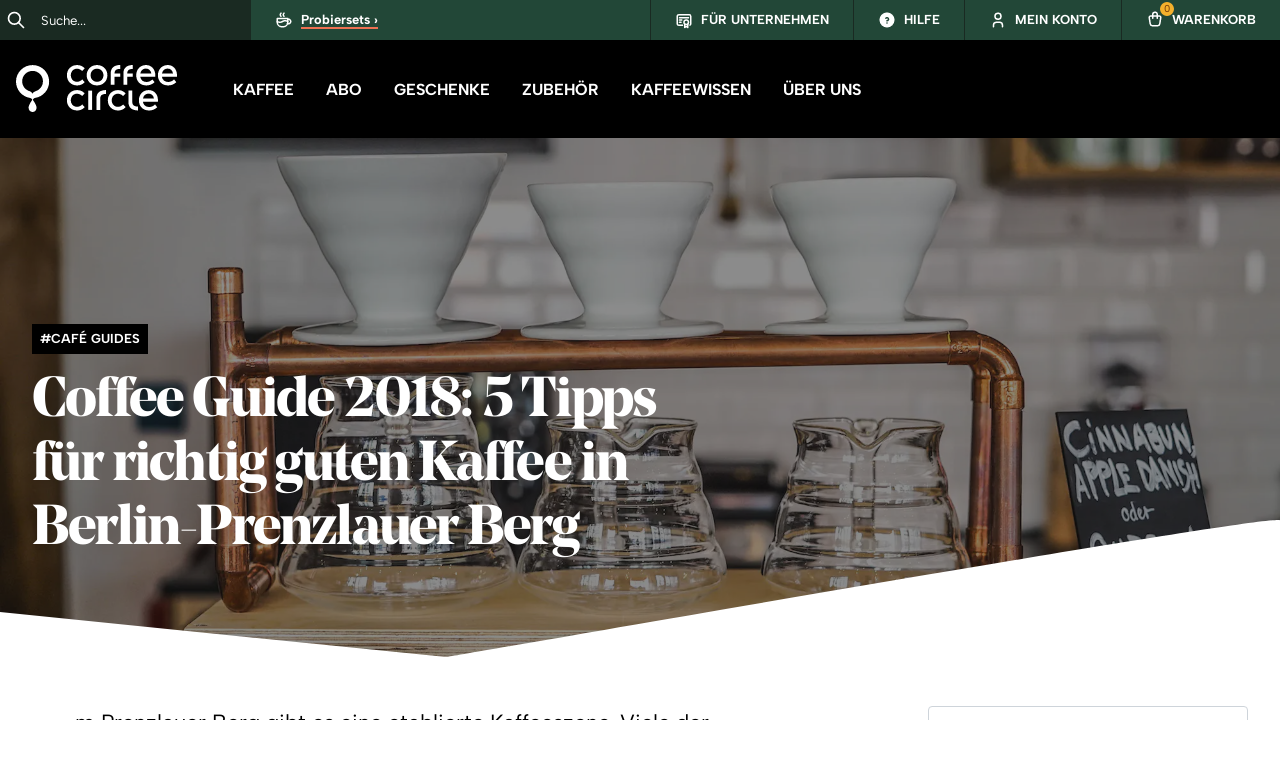

--- FILE ---
content_type: text/html; charset=utf-8
request_url: https://www.coffeecircle.com/de/b/cafe-guide-berlin-prenzlauerberg
body_size: 27547
content:
<!DOCTYPE html><html itemscope="" itemType="http://schema.org/WebPage" lang="de"><head><meta charSet="utf-8" data-next-head=""/><meta name="viewport" content="width=device-width, initial-scale=1, shrink-to-fit=no" data-next-head=""/><meta name="twitter:card" content="summary_large_image" data-next-head=""/><meta name="twitter:site" content="@coffee_circle" data-next-head=""/><meta name="twitter:creator" content="@coffee_circle" data-next-head=""/><meta property="og:image:width" content="1000" data-next-head=""/><meta name="keywords" content="Kaffee,Espresso,Shop" data-next-head=""/><meta name="author" content="Coffee Circle" data-next-head=""/><title data-next-head="">Coffee Guide 2018: 5 Tipps für richtig guten Kaffee in Berlin-Prenzlauer Berg | Coffee Circle</title><meta name="robots" content="index,follow" data-next-head=""/><meta name="description" content="Im Prenzlauer Berg gibt es eine gut etablierte Kaffeeszene. Viele der Cafés sind in ruhigen Seitenstraßen gelegen und laden zum Verweilen ein. Die besten Adressen erfährst du hier!" data-next-head=""/><meta property="og:title" content="5 Tipps für richtig guten Kaffee in Berlin-Prenzlauer Berg" data-next-head=""/><meta property="og:description" content="Auch im Prenzlauer Berg gibt es eine etablierte Kaffeeszene. Viele der Cafés sind in ruhigen Seitenstraßen gelegen und laden besonders im Sommer zum Verweilen ein. Wir zeigen dir die besten Adressen!" data-next-head=""/><meta property="og:type" content="article" data-next-head=""/><meta property="article:author" content="Maximilian Schmitt" data-next-head=""/><meta property="og:image" content="https://cdn.coffeecircle.com/a41ba95d-8c55-41af-9747-b18c2e6c5560/-/stretch/off/-/resize/1024x/DSC01656.jpg" data-next-head=""/><meta property="og:site_name" content="5 Tipps für richtig guten Kaffee in Berlin-Prenzlauer Berg" data-next-head=""/><link rel="canonical" href="https://www.coffeecircle.com/de/b/cafe-guide-berlin-prenzlauerberg" data-next-head=""/><link rel="alternate" href="https://www.coffeecircle.com/de/b/cafe-guide-berlin-prenzlauerberg" hrefLang="x-default" data-next-head=""/><link rel="alternate" href="https://www.coffeecircle.com/de/b/cafe-guide-berlin-prenzlauerberg" hrefLang="de" data-next-head=""/><link rel="alternate" href="https://www.coffeecircle.com/en/b/coffee-shop-guide-berlin-prenzlauer-berg" hrefLang="en" data-next-head=""/><link rel="preload" as="image" href="https://cdn.coffeecircle.com/a41ba95d-8c55-41af-9747-b18c2e6c5560/-/resize/1200x/-/quality/lighter/-/progressive/yes/-/format/auto/DSC01656.jpg" imageSrcSet="https://cdn.coffeecircle.com/a41ba95d-8c55-41af-9747-b18c2e6c5560/-/resize/600x/-/quality/lighter/-/progressive/yes/-/format/auto/DSC01656.jpg 600w, https://cdn.coffeecircle.com/a41ba95d-8c55-41af-9747-b18c2e6c5560/-/resize/1200x/-/quality/lighter/-/progressive/yes/-/format/auto/DSC01656.jpg 1200w, https://cdn.coffeecircle.com/a41ba95d-8c55-41af-9747-b18c2e6c5560/-/resize/2000x/-/quality/lighter/-/progressive/yes/-/format/auto/DSC01656.jpg 2000w" imageSizes="(min-width: 992px) 100vw, 200px" fetchpriority="high" data-next-head=""/><link rel="preload" as="image" href="/assets/svg/header-triangle.svg" data-next-head=""/><link rel="icon" href="/favicon.ico"/><meta name="theme-color" content="#224737"/><link rel="manifest" href="/assets/manifest.json"/><link rel="apple-touch-icon" sizes="57x57" href="/apple-touch-icon-57x57.png"/><link rel="apple-touch-icon" sizes="114x114" href="/apple-touch-icon-114x114.png"/><link rel="apple-touch-icon" sizes="72x72" href="/apple-touch-icon-72x72.png"/><link rel="apple-touch-icon" sizes="144x144" href="/apple-touch-icon-144x144.png"/><link rel="apple-touch-icon" sizes="60x60" href="/apple-touch-icon-60x60.png"/><link rel="apple-touch-icon" sizes="120x120" href="/apple-touch-icon-120x120.png"/><link rel="apple-touch-icon" sizes="76x76" href="/apple-touch-icon-76x76.png"/><link rel="apple-touch-icon" sizes="152x152" href="/apple-touch-icon-152x152.png"/><meta name="msapplication-TileColor" content="#224737"/><meta name="msapplication-TileImage" content="/mstile-70x70.png"/><meta name="msapplication-TileImage" content="/mstile-144x144.png"/><meta name="msapplication-TileImage" content="/mstile-150x150.png"/><meta name="msapplication-TileImage" content="/mstile-310x310.png"/><link rel="preconnect" href="https://cdn.coffeecircle.com/" crossorigin="anonymous"/><link rel="dns-prefetch" href="https://cdn.coffeecircle.com/"/><link rel="preconnect" href="https://cdn.shopify.com/" crossorigin="anonymous"/><link rel="dns-prefetch" href="https://cdn.shopify.com/"/><link href="/assets/fonts/AlbertSans-VariableFont_wght.woff2" rel="preload" as="font" type="font/woff2" crossorigin="anonymous"/><link href="/assets/fonts/noe-display-bold.woff2" rel="preload" as="font" type="font/woff2" crossorigin="anonymous"/><meta name="revisit-after" content="15 days"/><meta itemProp="copyrightHolder" content="Coffee Circle"/><meta itemProp="copyrightYear" content="2014"/><meta itemProp="isFamilyFriendly" content="true"/><meta itemProp="image" content="https://cdn.coffeecircle.com/584ddc1f-2583-4640-81f6-e738ca0d7f64/-/resize/1000x/-/quality/lighter/cc-og-image.jpg"/><meta name="application-name" content="Coffee Circle"/><meta name="msapplication-starturl" content="https://www.coffeecircle.com/"/><meta name="msapplication-window" content="width=1280;height=1024"/><meta name="msapplication-TileImage" content="/assets/favicon-180w.png"/><meta name="apple-mobile-web-app-status-bar-style" content="default"/><link rel="apple-touch-icon" href="/assets/favicon-180w.png"/><script type="application/ld+json" data-cy="schema.organization">{"@context":"http://schema.org","@type":"Product","name":"Coffee Circle","sku":"K000-0000-0001","brand":{"@type":"Brand","name":"Coffee Circle","logo":"https://cdn.coffeecircle.com/03dd3f19-8367-43e0-a0ff-282c23f565cf/-/quality/lighter/coffeecirclelogowebsitebackground.jpg"},"description":"Nachhaltigen Kaffee und Zubehör im Online Shop bestellen ✓ Ganze Bohnen und gemahlen ✓ Fair und\ndirekt gehandelt","image":"https://cdn.coffeecircle.com/584ddc1f-2583-4640-81f6-e738ca0d7f64/-/resize/1000x/-/quality/lighter/cc-og-image.jpg","material":"coffee","email":"kontakt@coffeecircle.com","url":"https://www.coffeecircle.com","sameAs":["https://www.youtube.com/c/coffeecircle","https://www.facebook.com/coffeecircle","https://www.instagram.com/coffeecircle","https://twitter.com/coffee_circle"],"aggregateRating":{"@type":"AggregateRating","ratingValue":4.93,"reviewCount":13702}}</script><script data-mantine-script="true">try {
  var _colorScheme = window.localStorage.getItem("mantine-color-scheme-value");
  var colorScheme = _colorScheme === "light" || _colorScheme === "dark" || _colorScheme === "auto" ? _colorScheme : "light";
  var computedColorScheme = colorScheme !== "auto" ? colorScheme : window.matchMedia("(prefers-color-scheme: dark)").matches ? "dark" : "light";
  document.documentElement.setAttribute("data-mantine-color-scheme", computedColorScheme);
} catch (e) {}
</script><link rel="preload" href="/_next/static/css/65767f381276256e.css" as="style"/><link rel="stylesheet" href="/_next/static/css/65767f381276256e.css" data-n-g=""/><link rel="preload" href="/_next/static/css/573289bd107c3160.css" as="style"/><link rel="stylesheet" href="/_next/static/css/573289bd107c3160.css" data-n-p=""/><link rel="preload" href="/_next/static/css/8425f46d6d2f3f38.css" as="style"/><link rel="stylesheet" href="/_next/static/css/8425f46d6d2f3f38.css"/><link rel="preload" href="/_next/static/css/6dabecd64866381b.css" as="style"/><link rel="stylesheet" href="/_next/static/css/6dabecd64866381b.css"/><link rel="preload" href="/_next/static/css/68d41eabed0a6834.css" as="style"/><link rel="stylesheet" href="/_next/static/css/68d41eabed0a6834.css"/><link rel="preload" href="/_next/static/css/c4654e845dec6458.css" as="style"/><link rel="stylesheet" href="/_next/static/css/c4654e845dec6458.css"/><link rel="preload" href="/_next/static/css/a093b32931110690.css" as="style"/><link rel="stylesheet" href="/_next/static/css/a093b32931110690.css"/><link rel="preload" href="/_next/static/css/9895df5a2c3e826e.css" as="style"/><link rel="stylesheet" href="/_next/static/css/9895df5a2c3e826e.css"/><link rel="preload" href="/_next/static/css/ff833e92733c95f2.css" as="style"/><link rel="stylesheet" href="/_next/static/css/ff833e92733c95f2.css"/><link rel="preload" href="/_next/static/css/668f9d5559298c5e.css" as="style"/><link rel="stylesheet" href="/_next/static/css/668f9d5559298c5e.css"/><link rel="preload" href="/_next/static/css/a6b6dacd073a5327.css" as="style"/><link rel="stylesheet" href="/_next/static/css/a6b6dacd073a5327.css"/><noscript data-n-css=""></noscript><script defer="" nomodule="" src="/_next/static/chunks/polyfills-42372ed130431b0a.js"></script><script defer="" src="/_next/static/chunks/7256-b6f6a5e09d91dea5.js"></script><script defer="" src="/_next/static/chunks/9612-ff31274bb1e22a83.js"></script><script defer="" src="/_next/static/chunks/785.06a1a74d4ed0792a.js"></script><script defer="" src="/_next/static/chunks/1057.d4cac5fde45d9908.js"></script><script defer="" src="/_next/static/chunks/5898-73059bde8f07e255.js"></script><script defer="" src="/_next/static/chunks/8145-5160806f18a03d85.js"></script><script defer="" src="/_next/static/chunks/622.dd42ed7eca246b94.js"></script><script defer="" src="/_next/static/chunks/5596-0e31b794a91386af.js"></script><script defer="" src="/_next/static/chunks/1535.3d0cf3dfb3acadb6.js"></script><script defer="" src="/_next/static/chunks/5073.acb8a89d33474547.js"></script><script defer="" src="/_next/static/chunks/9789.42306e58aa9f978f.js"></script><script src="/_next/static/chunks/webpack-784ee89b0b66b22a.js" defer=""></script><script src="/_next/static/chunks/framework-6c17f08e07d1abc4.js" defer=""></script><script src="/_next/static/chunks/main-caa55816b8d4f999.js" defer=""></script><script src="/_next/static/chunks/pages/_app-bbde3c1e5aacb7e8.js" defer=""></script><script src="/_next/static/chunks/5022-fd4d819286e6b484.js" defer=""></script><script src="/_next/static/chunks/5846-4bf24a7acbbba60c.js" defer=""></script><script src="/_next/static/chunks/pages/%5Blang%5D/b/%5Bslug%5D-5ecbf97ebe3e7443.js" defer=""></script><script src="/_next/static/0OobtysGdS6wNsx_T4g91/_buildManifest.js" defer=""></script><script src="/_next/static/0OobtysGdS6wNsx_T4g91/_ssgManifest.js" defer=""></script></head><body><div id="__next"><style data-mantine-styles="true">:root{--mantine-font-family: "Albert Sans", Arial, Helvetica, Verdana, sans-serif;--mantine-font-family-headings: "Noe Display", Times, Georgia, serif;--mantine-radius-default: calc(0.125rem * var(--mantine-scale));--mantine-primary-color-filled: var(--mantine-color-cta-filled);--mantine-primary-color-filled-hover: var(--mantine-color-cta-filled-hover);--mantine-primary-color-light: var(--mantine-color-cta-light);--mantine-primary-color-light-hover: var(--mantine-color-cta-light-hover);--mantine-primary-color-light-color: var(--mantine-color-cta-light-color);--mantine-breakpoint-sm: 36em;--mantine-breakpoint-md: 48em;--mantine-breakpoint-lg: 62em;--mantine-breakpoint-xl: 75em;--mantine-font-size-xs: 14px;--mantine-font-size-sm: 16px;--mantine-font-size-md: 16px;--mantine-font-size-lg: 18px;--mantine-font-size-xl: 22px;--mantine-font-size-xxs: 13px;--mantine-primary-color-0: var(--mantine-color-cta-0);--mantine-primary-color-1: var(--mantine-color-cta-1);--mantine-primary-color-2: var(--mantine-color-cta-2);--mantine-primary-color-3: var(--mantine-color-cta-3);--mantine-primary-color-4: var(--mantine-color-cta-4);--mantine-primary-color-5: var(--mantine-color-cta-5);--mantine-primary-color-6: var(--mantine-color-cta-6);--mantine-primary-color-7: var(--mantine-color-cta-7);--mantine-primary-color-8: var(--mantine-color-cta-8);--mantine-primary-color-9: var(--mantine-color-cta-9);--mantine-color-cta-0: #ff00ff;--mantine-color-cta-1: #ff00ff;--mantine-color-cta-2: #ff00ff;--mantine-color-cta-3: #ff00ff;--mantine-color-cta-4: #ff00ff;--mantine-color-cta-5: #ff00ff;--mantine-color-cta-6: #0f59a6;--mantine-color-cta-7: #062646;--mantine-color-cta-8: #ff00ff;--mantine-color-cta-9: #ff00ff;--mantine-color-rainforest-0: #ff00ff;--mantine-color-rainforest-1: #ff00ff;--mantine-color-rainforest-2: #ff00ff;--mantine-color-rainforest-3: #ff00ff;--mantine-color-rainforest-4: #ff00ff;--mantine-color-rainforest-5: #ff00ff;--mantine-color-rainforest-6: #224737;--mantine-color-rainforest-7: #1a2a22;--mantine-color-rainforest-8: #ff00ff;--mantine-color-rainforest-9: #ff00ff;--mantine-color-colombia-0: #ff00ff;--mantine-color-colombia-1: #ff00ff;--mantine-color-colombia-2: #ff00ff;--mantine-color-colombia-3: #ff00ff;--mantine-color-colombia-4: #ff00ff;--mantine-color-colombia-5: #ff00ff;--mantine-color-colombia-6: #5f99d2;--mantine-color-colombia-7: #4287ca;--mantine-color-colombia-8: #ff00ff;--mantine-color-colombia-9: #ff00ff;--mantine-color-grey-0: #000;--mantine-color-grey-1: #1a1a1a;--mantine-color-grey-2: #333;--mantine-color-grey-3: #4d4d4d;--mantine-color-grey-4: #666;--mantine-color-grey-5: gray;--mantine-color-grey-6: #999;--mantine-color-grey-7: #b3b3b3;--mantine-color-grey-8: #ccc;--mantine-color-grey-9: #fff;}:root[data-mantine-color-scheme="dark"]{--mantine-color-anchor: var(--mantine-color-cta-4);--mantine-color-cta-text: var(--mantine-color-cta-4);--mantine-color-cta-filled: var(--mantine-color-cta-8);--mantine-color-cta-filled-hover: var(--mantine-color-cta-9);--mantine-color-cta-light: rgba(15, 89, 166, 0.15);--mantine-color-cta-light-hover: rgba(15, 89, 166, 0.2);--mantine-color-cta-light-color: var(--mantine-color-cta-3);--mantine-color-cta-outline: var(--mantine-color-cta-4);--mantine-color-cta-outline-hover: rgba(255, 0, 255, 0.05);--mantine-color-rainforest-text: var(--mantine-color-rainforest-4);--mantine-color-rainforest-filled: var(--mantine-color-rainforest-8);--mantine-color-rainforest-filled-hover: var(--mantine-color-rainforest-9);--mantine-color-rainforest-light: rgba(34, 71, 55, 0.15);--mantine-color-rainforest-light-hover: rgba(34, 71, 55, 0.2);--mantine-color-rainforest-light-color: var(--mantine-color-rainforest-3);--mantine-color-rainforest-outline: var(--mantine-color-rainforest-4);--mantine-color-rainforest-outline-hover: rgba(255, 0, 255, 0.05);--mantine-color-colombia-text: var(--mantine-color-colombia-4);--mantine-color-colombia-filled: var(--mantine-color-colombia-8);--mantine-color-colombia-filled-hover: var(--mantine-color-colombia-9);--mantine-color-colombia-light: rgba(95, 153, 210, 0.15);--mantine-color-colombia-light-hover: rgba(95, 153, 210, 0.2);--mantine-color-colombia-light-color: var(--mantine-color-colombia-3);--mantine-color-colombia-outline: var(--mantine-color-colombia-4);--mantine-color-colombia-outline-hover: rgba(255, 0, 255, 0.05);--mantine-color-grey-text: var(--mantine-color-grey-4);--mantine-color-grey-filled: var(--mantine-color-grey-8);--mantine-color-grey-filled-hover: var(--mantine-color-grey-9);--mantine-color-grey-light: rgba(153, 153, 153, 0.15);--mantine-color-grey-light-hover: rgba(153, 153, 153, 0.2);--mantine-color-grey-light-color: var(--mantine-color-grey-3);--mantine-color-grey-outline: var(--mantine-color-grey-4);--mantine-color-grey-outline-hover: rgba(102, 102, 102, 0.05);}:root[data-mantine-color-scheme="light"]{--mantine-color-anchor: var(--mantine-color-cta-6);--mantine-color-cta-text: var(--mantine-color-cta-filled);--mantine-color-cta-filled: var(--mantine-color-cta-6);--mantine-color-cta-filled-hover: var(--mantine-color-cta-7);--mantine-color-cta-light: rgba(15, 89, 166, 0.1);--mantine-color-cta-light-hover: rgba(15, 89, 166, 0.12);--mantine-color-cta-light-color: var(--mantine-color-cta-6);--mantine-color-cta-outline: var(--mantine-color-cta-6);--mantine-color-cta-outline-hover: rgba(15, 89, 166, 0.05);--mantine-color-rainforest-text: var(--mantine-color-rainforest-filled);--mantine-color-rainforest-filled: var(--mantine-color-rainforest-6);--mantine-color-rainforest-filled-hover: var(--mantine-color-rainforest-7);--mantine-color-rainforest-light: rgba(34, 71, 55, 0.1);--mantine-color-rainforest-light-hover: rgba(34, 71, 55, 0.12);--mantine-color-rainforest-light-color: var(--mantine-color-rainforest-6);--mantine-color-rainforest-outline: var(--mantine-color-rainforest-6);--mantine-color-rainforest-outline-hover: rgba(34, 71, 55, 0.05);--mantine-color-colombia-text: var(--mantine-color-colombia-filled);--mantine-color-colombia-filled: var(--mantine-color-colombia-6);--mantine-color-colombia-filled-hover: var(--mantine-color-colombia-7);--mantine-color-colombia-light: rgba(95, 153, 210, 0.1);--mantine-color-colombia-light-hover: rgba(95, 153, 210, 0.12);--mantine-color-colombia-light-color: var(--mantine-color-colombia-6);--mantine-color-colombia-outline: var(--mantine-color-colombia-6);--mantine-color-colombia-outline-hover: rgba(95, 153, 210, 0.05);--mantine-color-grey-text: var(--mantine-color-grey-filled);--mantine-color-grey-filled: var(--mantine-color-grey-6);--mantine-color-grey-filled-hover: var(--mantine-color-grey-7);--mantine-color-grey-light: rgba(153, 153, 153, 0.1);--mantine-color-grey-light-hover: rgba(153, 153, 153, 0.12);--mantine-color-grey-light-color: var(--mantine-color-grey-6);--mantine-color-grey-outline: var(--mantine-color-grey-6);--mantine-color-grey-outline-hover: rgba(153, 153, 153, 0.05);}</style><style data-mantine-styles="classes">@media (max-width: 35.99375em) {.mantine-visible-from-xs {display: none !important;}}@media (min-width: 36em) {.mantine-hidden-from-xs {display: none !important;}}@media (max-width: 35.99375em) {.mantine-visible-from-sm {display: none !important;}}@media (min-width: 36em) {.mantine-hidden-from-sm {display: none !important;}}@media (max-width: 47.99375em) {.mantine-visible-from-md {display: none !important;}}@media (min-width: 48em) {.mantine-hidden-from-md {display: none !important;}}@media (max-width: 61.99375em) {.mantine-visible-from-lg {display: none !important;}}@media (min-width: 62em) {.mantine-hidden-from-lg {display: none !important;}}@media (max-width: 74.99375em) {.mantine-visible-from-xl {display: none !important;}}@media (min-width: 75em) {.mantine-hidden-from-xl {display: none !important;}}</style><ul><li><a style="--button-height:var(--button-height-md);--button-padding-x:var(--button-padding-x-md);--button-fz:var(--mantine-font-size-md);--button-color:var(--mantine-color-white)" class="mantine-focus-auto mantine-active Button_buttonBase__vl3_l Button_secondary__k_TzE SkipLinks_link__mOc03 m_77c9d27d mantine-Button-root m_87cf2631 mantine-UnstyledButton-root" data-size="md" data-with-right-section="true" href="#navigation"><span class="m_80f1301b mantine-Button-inner"><span class="m_811560b9 mantine-Button-label">Zur Navigation springen</span><span class="Button_section__BRJvI m_a74036a mantine-Button-section" data-position="right"><svg xmlns="http://www.w3.org/2000/svg" width="24" height="24" viewBox="0 0 24 24" fill="none" stroke="currentColor" stroke-width="2" stroke-linecap="round" stroke-linejoin="round" class="tabler-icon tabler-icon-arrow-right " data-testid="end-icon"><path d="M5 12l14 0"></path><path d="M13 18l6 -6"></path><path d="M13 6l6 6"></path></svg></span></span></a></li><li><a style="--button-height:var(--button-height-md);--button-padding-x:var(--button-padding-x-md);--button-fz:var(--mantine-font-size-md);--button-color:var(--mantine-color-white)" class="mantine-focus-auto mantine-active Button_buttonBase__vl3_l Button_secondary__k_TzE SkipLinks_link__mOc03 m_77c9d27d mantine-Button-root m_87cf2631 mantine-UnstyledButton-root" data-size="md" data-with-right-section="true" href="#content"><span class="m_80f1301b mantine-Button-inner"><span class="m_811560b9 mantine-Button-label">Zum Inhalt springen</span><span class="Button_section__BRJvI m_a74036a mantine-Button-section" data-position="right"><svg xmlns="http://www.w3.org/2000/svg" width="24" height="24" viewBox="0 0 24 24" fill="none" stroke="currentColor" stroke-width="2" stroke-linecap="round" stroke-linejoin="round" class="tabler-icon tabler-icon-arrow-right " data-testid="end-icon"><path d="M5 12l14 0"></path><path d="M13 18l6 -6"></path><path d="M13 6l6 6"></path></svg></span></span></a></li><li><a style="--button-height:var(--button-height-md);--button-padding-x:var(--button-padding-x-md);--button-fz:var(--mantine-font-size-md);--button-color:var(--mantine-color-white)" class="mantine-focus-auto mantine-active Button_buttonBase__vl3_l Button_secondary__k_TzE SkipLinks_link__mOc03 m_77c9d27d mantine-Button-root m_87cf2631 mantine-UnstyledButton-root" data-size="md" data-with-right-section="true" href="#footer"><span class="m_80f1301b mantine-Button-inner"><span class="m_811560b9 mantine-Button-label">Zur Fußzeile springen</span><span class="Button_section__BRJvI m_a74036a mantine-Button-section" data-position="right"><svg xmlns="http://www.w3.org/2000/svg" width="24" height="24" viewBox="0 0 24 24" fill="none" stroke="currentColor" stroke-width="2" stroke-linecap="round" stroke-linejoin="round" class="tabler-icon tabler-icon-arrow-right " data-testid="end-icon"><path d="M5 12l14 0"></path><path d="M13 18l6 -6"></path><path d="M13 6l6 6"></path></svg></span></span></a></li></ul><header class="Navigation_mainHeader__GlQg_"><div class="Navigation_navbar__31Oxi" data-cy="menu.navbar"><div class="Navigation_leftSideIconsWrapper__9QTt4"><button type="button" aria-label="Menü" title="Menü" class="btn-reset MobileHamburgerButton_hamburgerButton__KED_Z" data-cy="menu.mobile.hamburger"><svg xmlns="http://www.w3.org/2000/svg" width="28" height="28" viewBox="0 0 24 24" fill="none" stroke="currentColor" stroke-width="2" stroke-linecap="round" stroke-linejoin="round" class="tabler-icon tabler-icon-menu-2 "><path d="M4 6l16 0"></path><path d="M4 12l16 0"></path><path d="M4 18l16 0"></path></svg></button><div class="SearchBoxContainer_algoliaSearch___QE_s"><button type="button" aria-label="Suche" class="SearchBoxContainer_menuButton__vLBNt btn-reset"><svg xmlns="http://www.w3.org/2000/svg" width="25" height="25" viewBox="0 0 24 24" fill="none" stroke="currentColor" stroke-width="2" stroke-linecap="round" stroke-linejoin="round" class="tabler-icon tabler-icon-search SearchBoxContainer_magnifier__hCmtw"><path d="M10 10m-7 0a7 7 0 1 0 14 0a7 7 0 1 0 -14 0"></path><path d="M21 21l-6 -6"></path></svg><svg xmlns="http://www.w3.org/2000/svg" width="28" height="28" viewBox="0 0 24 24" fill="none" stroke="currentColor" stroke-width="1.6" stroke-linecap="round" stroke-linejoin="round" class="tabler-icon tabler-icon-x SearchBoxContainer_close__5scqP"><path d="M18 6l-12 12"></path><path d="M6 6l12 12"></path></svg></button><div class="SearchBoxContainer_query__9e6nb"><div class="SearchBoxContainer_queryInner__oFd_2"><div class="ais-SearchBox"><div class="ais-SearchBox-form"><input type="search" placeholder="Suche..." class="ais-SearchBox-input" aria-label="Suche..." title="Suche..."/><button type="submit" aria-label="Suchen" class="ais-SearchBox-submit"><svg xmlns="http://www.w3.org/2000/svg" width="20" height="20" viewBox="0 0 24 24" fill="none" stroke="currentColor" stroke-width="2" stroke-linecap="round" stroke-linejoin="round" class="tabler-icon tabler-icon-search "><path d="M10 10m-7 0a7 7 0 1 0 14 0a7 7 0 1 0 -14 0"></path><path d="M21 21l-6 -6"></path></svg></button></div></div></div></div></div></div><a href="/" aria-label="Home" class="Navigation_mobileLogo__JxlTz"><svg width="161" height="47" viewBox="0 0 161 47" fill="none" xmlns="http://www.w3.org/2000/svg"><g><path d="M98.547 8.44826C98.547 4.94752 100.842 3.93071 104.164 3.93071V0C98.5761 0.081345 94.7148 2.4694 94.7148 8.33496V19.8511H98.547V11.734H104.164V8.45117L98.547 8.44826Z" fill="currentColor"></path><path d="M84.2725 33.4997C84.2725 29.9989 86.5671 28.9821 89.8897 28.9821V25.0514C84.3016 25.1327 80.4403 27.5208 80.4403 33.3864V44.9025H84.2725V33.4997Z" fill="currentColor"></path><path d="M111.243 8.44826C111.243 4.94752 113.538 3.93071 116.86 3.93071V0C111.272 0.081345 107.411 2.4694 107.411 8.33496V19.8511H111.243V11.734H116.86V8.45117L111.243 8.44826Z" fill="currentColor"></path><path d="M116.307 37.0178C116.307 40.5186 118.602 41.5354 121.924 41.5354V45.4661C116.336 45.3847 112.475 42.9967 112.475 37.1311V25.615H116.307V37.0178Z" fill="currentColor"></path><path d="M76.0928 25.6179H72.2402V44.8995H76.0928V25.6179Z" fill="currentColor"></path><path d="M81.0314 16.7977C77.3012 16.7977 74.596 14.0378 74.596 10.2378C74.596 6.44657 77.3041 3.69827 81.0314 3.69827C84.7005 3.69827 87.4669 6.51049 87.4669 10.2378C87.4698 14.0407 84.7617 16.7977 81.0314 16.7977ZM81.0314 0.0406494C75.1347 0.0406494 70.6881 4.42457 70.6881 10.2378C70.6881 16.0627 75.1347 20.4553 81.0314 20.4553C86.9398 20.4553 91.3922 16.0627 91.3922 10.2378C91.3951 4.42457 86.9398 0.0406494 81.0314 0.0406494Z" fill="currentColor"></path><path d="M132.614 28.5986C135.421 28.5986 137.489 30.5015 137.992 33.488H126.933C127.544 30.4579 129.682 28.5986 132.614 28.5986ZM132.672 25.0804C127.003 25.0804 122.888 29.3772 122.888 35.298C122.888 41.303 126.866 45.4951 133.039 45.4951C138.421 45.4951 141.181 42.1629 141.181 42.1629L139.049 39.4524C139.049 39.4524 136.74 42.0176 133.115 42.0176C129.708 42.0176 127.402 40.0218 126.875 36.7709H141.851C141.851 36.7709 141.959 35.9807 141.959 35.2195V35.2166C141.918 29.2494 138.1 25.0804 132.672 25.0804Z" fill="currentColor"></path><path d="M101.936 41.8404C98.346 41.8404 95.7369 39.0805 95.7369 35.2805C95.7369 31.4892 98.3431 28.7409 101.936 28.7409C105.116 28.7409 107.099 31.1087 107.099 31.1087L109.592 28.4911C109.592 28.4911 107.198 25.0833 102.015 25.0833C96.1154 25.0833 91.8319 29.3714 91.8319 35.2805C91.8319 41.2013 96.1154 45.498 102.015 45.498C107.245 45.498 109.586 42.099 109.586 42.099L107.163 39.4465C107.166 39.4465 105.166 41.8404 101.936 41.8404Z" fill="currentColor"></path><path d="M61.0058 16.8007C57.4153 16.8007 54.8062 14.0407 54.8062 10.2408C54.8062 6.4495 57.4124 3.7012 61.0058 3.7012C64.1857 3.7012 66.1687 6.06892 66.1687 6.06892L68.6614 3.45136C68.6614 3.45136 66.2677 0.0435791 61.0844 0.0435791C55.1848 0.0435791 50.9012 4.33162 50.9012 10.2408C50.9012 16.1615 55.1848 20.4583 61.0844 20.4583C66.3143 20.4583 68.6555 17.0592 68.6555 17.0592L66.2328 14.4068C66.2328 14.4068 64.2323 16.8007 61.0058 16.8007Z" fill="currentColor"></path><path d="M61.0058 41.823C57.4153 41.823 54.8062 39.0631 54.8062 35.2631C54.8062 31.4718 57.4124 28.7235 61.0058 28.7235C64.1857 28.7235 66.1687 31.0913 66.1687 31.0913L68.6614 28.4737C68.6614 28.4737 66.2677 25.0659 61.0844 25.0659C55.1848 25.0659 50.9012 29.354 50.9012 35.2631C50.9012 41.1839 55.1848 45.4806 61.0844 45.4806C66.3143 45.4806 68.6555 42.0816 68.6555 42.0816L66.2328 39.4291C66.2328 39.4291 64.2323 41.823 61.0058 41.823Z" fill="currentColor"></path><path d="M129.95 3.55302C132.757 3.55302 134.824 5.45592 135.328 8.44244H124.271C124.883 5.41234 127.02 3.55302 129.95 3.55302ZM130.008 0.0348511C124.338 0.0348511 120.224 4.33161 120.224 10.2524C120.224 16.2574 124.201 20.4495 130.375 20.4495C135.756 20.4495 138.517 17.1173 138.517 17.1173L136.385 14.4068C136.385 14.4068 134.076 16.972 130.45 16.972C127.043 16.972 124.737 14.9762 124.21 11.7253H139.186C139.186 11.7253 139.294 10.9351 139.294 10.1739V10.171C139.256 4.20378 135.436 0.0348511 130.008 0.0348511Z" fill="currentColor"></path><path d="M151.653 3.55302C154.46 3.55302 156.527 5.45592 157.031 8.44244H145.974C146.586 5.41234 148.723 3.55302 151.653 3.55302ZM151.714 0.0348511C146.044 0.0348511 141.929 4.33161 141.929 10.2524C141.929 16.2574 145.907 20.4495 152.081 20.4495C157.462 20.4495 160.222 17.1173 160.222 17.1173L158.091 14.4068C158.091 14.4068 155.782 16.972 152.156 16.972C148.749 16.972 146.443 14.9762 145.916 11.7253H160.892C160.892 11.7253 161 10.9351 161 10.1739V10.171C160.959 4.20378 157.142 0.0348511 151.714 0.0348511Z" fill="currentColor"></path><path d="M26.9474 16.2748C26.9474 20.9812 23.8025 24.9439 19.4986 26.2106C18.2872 26.7684 17.2709 27.3261 16.7322 28.4446H16.406C15.8702 27.3349 14.8656 26.78 13.6688 26.2251C9.34161 24.9788 6.17338 20.9987 6.17338 16.2748C6.17338 10.5516 10.8238 5.91207 16.5604 5.91207C22.297 5.91207 26.9474 10.5516 26.9474 16.2748ZM33.1441 16.5944C33.1441 7.46343 25.7244 0.0610352 16.572 0.0610352C7.4197 0.0610352 0 7.46343 0 16.5944C0 24.8742 6.10058 31.7333 14.0619 32.9419C15.4102 33.2324 16.4963 34.3799 16.1906 35.0278C15.2267 36.3525 12.5768 40.2135 12.5768 42.6713C12.5768 44.8676 14.0706 47.0029 16.5604 47.0029C19.0501 47.0029 20.544 44.8676 20.544 42.6713C20.544 40.2484 17.964 36.46 16.9681 35.083C16.5808 34.4438 17.7048 33.2178 19.1142 32.939C19.1229 32.936 19.1287 32.9331 19.1375 32.9331C27.0726 31.7013 33.1441 24.8567 33.1441 16.5944Z" fill="currentColor"></path></g></svg></a><ul class="DesktopGreenBar_greenBar__ioNI5"><li class="DesktopGreenBar_item__lTmJA"><a href="/de/c/probierpakete" class="DesktopGreenBar_link__t850x DesktopGreenBar_cta__wsSiK"><svg xmlns="http://www.w3.org/2000/svg" width="18" height="18" viewBox="0 0 24 24" fill="none" stroke="currentColor" stroke-width="2" stroke-linecap="round" stroke-linejoin="round" class="tabler-icon tabler-icon-coffee "><path d="M3 14c.83 .642 2.077 1.017 3.5 1c1.423 .017 2.67 -.358 3.5 -1c.83 -.642 2.077 -1.017 3.5 -1c1.423 -.017 2.67 .358 3.5 1"></path><path d="M8 3a2.4 2.4 0 0 0 -1 2a2.4 2.4 0 0 0 1 2"></path><path d="M12 3a2.4 2.4 0 0 0 -1 2a2.4 2.4 0 0 0 1 2"></path><path d="M3 10h14v5a6 6 0 0 1 -6 6h-2a6 6 0 0 1 -6 -6v-5z"></path><path d="M16.746 16.726a3 3 0 1 0 .252 -5.555"></path></svg><span class="DesktopGreenBar_text__4lRkm">Probiersets ›</span></a></li><li class="DesktopGreenBar_item__lTmJA"><a href="/de/e/b2b-informationen" class="DesktopGreenBar_link__t850x"><svg xmlns="http://www.w3.org/2000/svg" width="18" height="18" viewBox="0 0 24 24" fill="none" stroke="currentColor" stroke-width="2" stroke-linecap="round" stroke-linejoin="round" class="tabler-icon tabler-icon-certificate "><path d="M15 15m-3 0a3 3 0 1 0 6 0a3 3 0 1 0 -6 0"></path><path d="M13 17.5v4.5l2 -1.5l2 1.5v-4.5"></path><path d="M10 19h-5a2 2 0 0 1 -2 -2v-10c0 -1.1 .9 -2 2 -2h14a2 2 0 0 1 2 2v10a2 2 0 0 1 -1 1.73"></path><path d="M6 9l12 0"></path><path d="M6 12l3 0"></path><path d="M6 15l2 0"></path></svg><span class="DesktopGreenBar_text__4lRkm">Für Unternehmen</span></a></li><li class="DesktopGreenBar_item__lTmJA"><a href="https://faq.coffeecircle.com" class="DesktopGreenBar_link__t850x"><svg xmlns="http://www.w3.org/2000/svg" width="18" height="18" viewBox="0 0 24 24" fill="currentColor" stroke="none" class="tabler-icon tabler-icon-help-circle-filled "><path d="M12 2c5.523 0 10 4.477 10 10a10 10 0 0 1 -19.995 .324l-.005 -.324l.004 -.28c.148 -5.393 4.566 -9.72 9.996 -9.72zm0 13a1 1 0 0 0 -.993 .883l-.007 .117l.007 .127a1 1 0 0 0 1.986 0l.007 -.117l-.007 -.127a1 1 0 0 0 -.993 -.883zm1.368 -6.673a2.98 2.98 0 0 0 -3.631 .728a1 1 0 0 0 1.44 1.383l.171 -.18a.98 .98 0 0 1 1.11 -.15a1 1 0 0 1 -.34 1.886l-.232 .012a1 1 0 0 0 .111 1.994a3 3 0 0 0 1.371 -5.673z"></path></svg><span class="DesktopGreenBar_text__4lRkm">Hilfe</span></a></li><li class="DesktopGreenBar_item__lTmJA"><a href="https://account.coffeecircle.com" class="DesktopGreenBar_link__t850x"><svg xmlns="http://www.w3.org/2000/svg" width="18" height="18" viewBox="0 0 24 24" fill="none" stroke="currentColor" stroke-width="2" stroke-linecap="round" stroke-linejoin="round" class="tabler-icon tabler-icon-user "><path d="M8 7a4 4 0 1 0 8 0a4 4 0 0 0 -8 0"></path><path d="M6 21v-2a4 4 0 0 1 4 -4h4a4 4 0 0 1 4 4v2"></path></svg><span class="DesktopGreenBar_text__4lRkm">Mein Konto</span></a></li></ul><div class="DesktopGreenBar_item__lTmJA MinicartButton_minicartButton__WAdKH" data-testid="minicart-button"><a href="/de/checkout/cart" class="MinicartButton_link__BOTVl" aria-label="Warenkorb"><div style="position:relative"><svg xmlns="http://www.w3.org/2000/svg" width="30" height="30" viewBox="0 0 24 24" fill="none" stroke="currentColor" stroke-width="2" stroke-linecap="round" stroke-linejoin="round" class="tabler-icon tabler-icon-shopping-bag ShoppingCartIcon_icon__NljkT"><path d="M6.331 8h11.339a2 2 0 0 1 1.977 2.304l-1.255 8.152a3 3 0 0 1 -2.966 2.544h-6.852a3 3 0 0 1 -2.965 -2.544l-1.255 -8.152a2 2 0 0 1 1.977 -2.304z"></path><path d="M9 11v-5a3 3 0 0 1 6 0v5"></path></svg><span class="ShoppingCartIcon_quantity__8q_mw">0</span></div><span class="MinicartButton_label__KbP17">Warenkorb</span></a></div></div><nav class="Navigation_mainWrapper___HV7l" id="navMainWrapper"><div class="Navigation_main__ga6dl" data-cy="menu.mobile.wrapper"><a href="/" aria-label="Home" class="Navigation_desktopLogo__6zDO_"><svg width="161" height="47" viewBox="0 0 161 47" fill="none" xmlns="http://www.w3.org/2000/svg"><g><path d="M98.547 8.44826C98.547 4.94752 100.842 3.93071 104.164 3.93071V0C98.5761 0.081345 94.7148 2.4694 94.7148 8.33496V19.8511H98.547V11.734H104.164V8.45117L98.547 8.44826Z" fill="currentColor"></path><path d="M84.2725 33.4997C84.2725 29.9989 86.5671 28.9821 89.8897 28.9821V25.0514C84.3016 25.1327 80.4403 27.5208 80.4403 33.3864V44.9025H84.2725V33.4997Z" fill="currentColor"></path><path d="M111.243 8.44826C111.243 4.94752 113.538 3.93071 116.86 3.93071V0C111.272 0.081345 107.411 2.4694 107.411 8.33496V19.8511H111.243V11.734H116.86V8.45117L111.243 8.44826Z" fill="currentColor"></path><path d="M116.307 37.0178C116.307 40.5186 118.602 41.5354 121.924 41.5354V45.4661C116.336 45.3847 112.475 42.9967 112.475 37.1311V25.615H116.307V37.0178Z" fill="currentColor"></path><path d="M76.0928 25.6179H72.2402V44.8995H76.0928V25.6179Z" fill="currentColor"></path><path d="M81.0314 16.7977C77.3012 16.7977 74.596 14.0378 74.596 10.2378C74.596 6.44657 77.3041 3.69827 81.0314 3.69827C84.7005 3.69827 87.4669 6.51049 87.4669 10.2378C87.4698 14.0407 84.7617 16.7977 81.0314 16.7977ZM81.0314 0.0406494C75.1347 0.0406494 70.6881 4.42457 70.6881 10.2378C70.6881 16.0627 75.1347 20.4553 81.0314 20.4553C86.9398 20.4553 91.3922 16.0627 91.3922 10.2378C91.3951 4.42457 86.9398 0.0406494 81.0314 0.0406494Z" fill="currentColor"></path><path d="M132.614 28.5986C135.421 28.5986 137.489 30.5015 137.992 33.488H126.933C127.544 30.4579 129.682 28.5986 132.614 28.5986ZM132.672 25.0804C127.003 25.0804 122.888 29.3772 122.888 35.298C122.888 41.303 126.866 45.4951 133.039 45.4951C138.421 45.4951 141.181 42.1629 141.181 42.1629L139.049 39.4524C139.049 39.4524 136.74 42.0176 133.115 42.0176C129.708 42.0176 127.402 40.0218 126.875 36.7709H141.851C141.851 36.7709 141.959 35.9807 141.959 35.2195V35.2166C141.918 29.2494 138.1 25.0804 132.672 25.0804Z" fill="currentColor"></path><path d="M101.936 41.8404C98.346 41.8404 95.7369 39.0805 95.7369 35.2805C95.7369 31.4892 98.3431 28.7409 101.936 28.7409C105.116 28.7409 107.099 31.1087 107.099 31.1087L109.592 28.4911C109.592 28.4911 107.198 25.0833 102.015 25.0833C96.1154 25.0833 91.8319 29.3714 91.8319 35.2805C91.8319 41.2013 96.1154 45.498 102.015 45.498C107.245 45.498 109.586 42.099 109.586 42.099L107.163 39.4465C107.166 39.4465 105.166 41.8404 101.936 41.8404Z" fill="currentColor"></path><path d="M61.0058 16.8007C57.4153 16.8007 54.8062 14.0407 54.8062 10.2408C54.8062 6.4495 57.4124 3.7012 61.0058 3.7012C64.1857 3.7012 66.1687 6.06892 66.1687 6.06892L68.6614 3.45136C68.6614 3.45136 66.2677 0.0435791 61.0844 0.0435791C55.1848 0.0435791 50.9012 4.33162 50.9012 10.2408C50.9012 16.1615 55.1848 20.4583 61.0844 20.4583C66.3143 20.4583 68.6555 17.0592 68.6555 17.0592L66.2328 14.4068C66.2328 14.4068 64.2323 16.8007 61.0058 16.8007Z" fill="currentColor"></path><path d="M61.0058 41.823C57.4153 41.823 54.8062 39.0631 54.8062 35.2631C54.8062 31.4718 57.4124 28.7235 61.0058 28.7235C64.1857 28.7235 66.1687 31.0913 66.1687 31.0913L68.6614 28.4737C68.6614 28.4737 66.2677 25.0659 61.0844 25.0659C55.1848 25.0659 50.9012 29.354 50.9012 35.2631C50.9012 41.1839 55.1848 45.4806 61.0844 45.4806C66.3143 45.4806 68.6555 42.0816 68.6555 42.0816L66.2328 39.4291C66.2328 39.4291 64.2323 41.823 61.0058 41.823Z" fill="currentColor"></path><path d="M129.95 3.55302C132.757 3.55302 134.824 5.45592 135.328 8.44244H124.271C124.883 5.41234 127.02 3.55302 129.95 3.55302ZM130.008 0.0348511C124.338 0.0348511 120.224 4.33161 120.224 10.2524C120.224 16.2574 124.201 20.4495 130.375 20.4495C135.756 20.4495 138.517 17.1173 138.517 17.1173L136.385 14.4068C136.385 14.4068 134.076 16.972 130.45 16.972C127.043 16.972 124.737 14.9762 124.21 11.7253H139.186C139.186 11.7253 139.294 10.9351 139.294 10.1739V10.171C139.256 4.20378 135.436 0.0348511 130.008 0.0348511Z" fill="currentColor"></path><path d="M151.653 3.55302C154.46 3.55302 156.527 5.45592 157.031 8.44244H145.974C146.586 5.41234 148.723 3.55302 151.653 3.55302ZM151.714 0.0348511C146.044 0.0348511 141.929 4.33161 141.929 10.2524C141.929 16.2574 145.907 20.4495 152.081 20.4495C157.462 20.4495 160.222 17.1173 160.222 17.1173L158.091 14.4068C158.091 14.4068 155.782 16.972 152.156 16.972C148.749 16.972 146.443 14.9762 145.916 11.7253H160.892C160.892 11.7253 161 10.9351 161 10.1739V10.171C160.959 4.20378 157.142 0.0348511 151.714 0.0348511Z" fill="currentColor"></path><path d="M26.9474 16.2748C26.9474 20.9812 23.8025 24.9439 19.4986 26.2106C18.2872 26.7684 17.2709 27.3261 16.7322 28.4446H16.406C15.8702 27.3349 14.8656 26.78 13.6688 26.2251C9.34161 24.9788 6.17338 20.9987 6.17338 16.2748C6.17338 10.5516 10.8238 5.91207 16.5604 5.91207C22.297 5.91207 26.9474 10.5516 26.9474 16.2748ZM33.1441 16.5944C33.1441 7.46343 25.7244 0.0610352 16.572 0.0610352C7.4197 0.0610352 0 7.46343 0 16.5944C0 24.8742 6.10058 31.7333 14.0619 32.9419C15.4102 33.2324 16.4963 34.3799 16.1906 35.0278C15.2267 36.3525 12.5768 40.2135 12.5768 42.6713C12.5768 44.8676 14.0706 47.0029 16.5604 47.0029C19.0501 47.0029 20.544 44.8676 20.544 42.6713C20.544 40.2484 17.964 36.46 16.9681 35.083C16.5808 34.4438 17.7048 33.2178 19.1142 32.939C19.1229 32.936 19.1287 32.9331 19.1375 32.9331C27.0726 31.7013 33.1441 24.8567 33.1441 16.5944Z" fill="currentColor"></path></g></svg></a><ul class="Navigation_mobileRectangleButtons__SiVtT"><li class="MobileRectangleButton_item__MJoYe"><a href="/de/c/probierpakete" class="MobileRectangleButton_link__PjW_N"><svg xmlns="http://www.w3.org/2000/svg" width="24" height="24" viewBox="0 0 24 24" fill="none" stroke="currentColor" stroke-width="2" stroke-linecap="round" stroke-linejoin="round" class="tabler-icon tabler-icon-coffee MobileRectangleButton_icon__djMBD"><path d="M3 14c.83 .642 2.077 1.017 3.5 1c1.423 .017 2.67 -.358 3.5 -1c.83 -.642 2.077 -1.017 3.5 -1c1.423 -.017 2.67 .358 3.5 1"></path><path d="M8 3a2.4 2.4 0 0 0 -1 2a2.4 2.4 0 0 0 1 2"></path><path d="M12 3a2.4 2.4 0 0 0 -1 2a2.4 2.4 0 0 0 1 2"></path><path d="M3 10h14v5a6 6 0 0 1 -6 6h-2a6 6 0 0 1 -6 -6v-5z"></path><path d="M16.746 16.726a3 3 0 1 0 .252 -5.555"></path></svg>Probiersets ›</a></li><li class="MobileRectangleButton_item__MJoYe"><a href="https://account.coffeecircle.com" class="MobileRectangleButton_link__PjW_N"><svg xmlns="http://www.w3.org/2000/svg" width="24" height="24" viewBox="0 0 24 24" fill="none" stroke="currentColor" stroke-width="2" stroke-linecap="round" stroke-linejoin="round" class="tabler-icon tabler-icon-user MobileRectangleButton_icon__djMBD"><path d="M8 7a4 4 0 1 0 8 0a4 4 0 0 0 -8 0"></path><path d="M6 21v-2a4 4 0 0 1 4 -4h4a4 4 0 0 1 4 4v2"></path></svg>Mein Konto</a></li><li class="MobileRectangleButton_item__MJoYe"><a href="https://faq.coffeecircle.com/de" class="MobileRectangleButton_link__PjW_N"><svg xmlns="http://www.w3.org/2000/svg" width="24" height="24" viewBox="0 0 24 24" fill="none" stroke="currentColor" stroke-width="2" stroke-linecap="round" stroke-linejoin="round" class="tabler-icon tabler-icon-help-circle MobileRectangleButton_icon__djMBD"><path d="M3 12a9 9 0 1 0 18 0a9 9 0 0 0 -18 0"></path><path d="M12 16v.01"></path><path d="M12 13a2 2 0 0 0 .914 -3.782a1.98 1.98 0 0 0 -2.414 .483"></path></svg>Hilfe / Kontakt</a></li><li class="MobileRectangleButton_item__MJoYe"><a href="/de/e/story" class="MobileRectangleButton_link__PjW_N"><svg xmlns="http://www.w3.org/2000/svg" width="40" height="40" viewBox="0 0 24 24" fill="white" class="MobileRectangleButton_icon__djMBD"><svg width="40" height="40" viewBox="0 0 24 24" fill="white" xmlns="http://www.w3.org/2000/svg"><path d="M10.8654 6.14408C10.8654 7.3472 10.0642 8.36019 8.96768 8.684C8.65905 8.82659 8.40013 8.96918 8.26288 9.25511H8.17979C8.04328 8.97141 7.78733 8.82956 7.48242 8.68771C6.37997 8.36911 5.5728 7.35165 5.5728 6.14408C5.5728 4.68102 6.75759 3.49499 8.21911 3.49499C9.68063 3.49499 10.8654 4.68102 10.8654 6.14408ZM12.4442 6.22651C12.4442 3.89231 10.5538 2 8.22208 2C5.89033 2 4 3.89231 4 6.22651C4 8.34311 5.55425 10.0965 7.58257 10.4055C7.92607 10.4798 8.20279 10.7731 8.12489 10.9387C7.87933 11.2774 7.20421 12.2644 7.20421 12.8927C7.20421 13.4541 7.5848 14 8.21911 14C8.85343 14 9.23401 13.4541 9.23401 12.8927C9.23401 12.2733 8.5767 11.3049 8.32298 10.9528C8.22431 10.7895 8.51067 10.476 8.86975 10.4048C8.87197 10.404 8.87346 10.4033 8.87568 10.4033C10.8973 10.0876 12.4442 8.33791 12.4442 6.22651Z" fill="white"></path></svg></svg>Was machen wir anders?</a></li></ul><ul class="Navigation_mainMenuWrapper__j463o"><li class="MenuItem_item__ECdRt MenuItem_isExpandable__1qBj7" data-cy="menu.mobile.item"><a class="MenuItem_link__R2eKZ MenuItem_isExpandable__1qBj7 MenuItem_isWhite__sL8Ds" id="navigation" href="/de/c/kaffee-shop" data-testid="main-item" aria-expanded="false" aria-haspopup="true">Kaffee</a><div class="MenuItem_submenu__kZd6k" data-cy="menu.mobile.submenu"><ul class="MenuItem_submenusWrapper__8vAL5"><li class="MenuItem_item__ECdRt MenuItem_isMobile__Prqpv"><a class="MenuItem_link__R2eKZ MenuItem_isSubmenu__Mgumg MenuItem_isFull__Fk02M" href="/de/c/kaffee-shop" data-testid="main-item" aria-expanded="false" aria-haspopup="false">Alle Kaffees Im Überblick</a></li><li class="MenuItem_item__ECdRt MenuItem_isExpandable__1qBj7"><a class="MenuItem_link__R2eKZ MenuItem_isSubmenu__Mgumg MenuItem_isExpandable__1qBj7 MenuItem_isFull__Fk02M" href="/de/c/kaffee-shop" data-testid="main-item" aria-expanded="false" aria-haspopup="true">Kaffeesorten</a><ul class="MenuItem_details__74CYq"><li class=""><a class="MenuItem_link__R2eKZ MenuItem_isSubmenu__Mgumg MenuItem_isDetail__6CjLl" href="/de/c/filterkaffee-shop" data-testid="main-item" aria-expanded="false" aria-haspopup="false">Filterkaffee</a></li><li class=""><a class="MenuItem_link__R2eKZ MenuItem_isSubmenu__Mgumg MenuItem_isDetail__6CjLl" href="/de/c/espresso-shop" data-testid="main-item" aria-expanded="false" aria-haspopup="false">Espresso</a></li><li class=""><a class="MenuItem_link__R2eKZ MenuItem_isSubmenu__Mgumg MenuItem_isDetail__6CjLl" href="/de/c/entkoffeinierter-kaffee-shop" data-testid="main-item" aria-expanded="false" aria-haspopup="false">Decaf und Low Caf</a></li><li class=""><a class="MenuItem_link__R2eKZ MenuItem_isSubmenu__Mgumg MenuItem_isDetail__6CjLl" href="/de/c/vollautomaten-kaffee-shop" data-testid="main-item" aria-expanded="false" aria-haspopup="false">Kaffee für Vollautomaten</a></li></ul></li><li class="MenuItem_item__ECdRt"><a class="MenuItem_link__R2eKZ MenuItem_isSubmenu__Mgumg MenuItem_isFull__Fk02M" href="/de/c/kaffeekapseln" data-testid="main-item" aria-expanded="false" aria-haspopup="false">Kaffeekapseln</a></li><li class="MenuItem_item__ECdRt"><a class="MenuItem_link__R2eKZ MenuItem_isSubmenu__Mgumg MenuItem_isFull__Fk02M" href="/de/c/probierpakete" data-testid="main-item" aria-expanded="false" aria-haspopup="false">Probierpakete</a></li><li class="MenuItem_item__ECdRt MenuItem_isExpandable__1qBj7"><a class="MenuItem_link__R2eKZ MenuItem_isSubmenu__Mgumg MenuItem_isExpandable__1qBj7 MenuItem_isFull__Fk02M" href="/de/c/kaffee-shop" data-testid="main-item" aria-expanded="false" aria-haspopup="true">Auswahl nach Brühmethode</a><ul class="MenuItem_details__74CYq"><li class=""><a class="MenuItem_link__R2eKZ MenuItem_isSubmenu__Mgumg MenuItem_isDetail__6CjLl" href="/de/c/espressomaschinen-kaffee-shop" data-testid="main-item" aria-expanded="false" aria-haspopup="false">Kaffee für Espressomaschinen</a></li><li class=""><a class="MenuItem_link__R2eKZ MenuItem_isSubmenu__Mgumg MenuItem_isDetail__6CjLl" href="/de/c/vollautomaten-kaffee-shop" data-testid="main-item" aria-expanded="false" aria-haspopup="false">Kaffee für Vollautomaten</a></li><li class=""><a class="MenuItem_link__R2eKZ MenuItem_isSubmenu__Mgumg MenuItem_isDetail__6CjLl" href="/de/c/french-press-kaffee-shop" data-testid="main-item" aria-expanded="false" aria-haspopup="false">Kaffee für die French Press</a></li><li class=""><a class="MenuItem_link__R2eKZ MenuItem_isSubmenu__Mgumg MenuItem_isDetail__6CjLl" href="/de/c/espressokocher-kaffee-shop" data-testid="main-item" aria-expanded="false" aria-haspopup="false">Kaffee für Espressokocher</a></li><li class=""><a class="MenuItem_link__R2eKZ MenuItem_isSubmenu__Mgumg MenuItem_isDetail__6CjLl" href="/de/c/handfilter-kaffee-shop" data-testid="main-item" aria-expanded="false" aria-haspopup="false">Kaffee für Handfilter &amp; Chemex</a></li><li class=""><a class="MenuItem_link__R2eKZ MenuItem_isSubmenu__Mgumg MenuItem_isDetail__6CjLl" href="/de/c/filterkaffeemaschine-kaffee-shop" data-testid="main-item" aria-expanded="false" aria-haspopup="false">Kaffee für Kaffeemaschinen</a></li><li class=""><a class="MenuItem_link__R2eKZ MenuItem_isSubmenu__Mgumg MenuItem_isDetail__6CjLl" href="/de/c/cold-brew-shop" data-testid="main-item" aria-expanded="false" aria-haspopup="false">Kaffee für Cold Brew</a></li></ul></li><li class="MenuItem_item__ECdRt"><a class="MenuItem_link__R2eKZ MenuItem_isSubmenu__Mgumg MenuItem_isFull__Fk02M" href="/de/c/ready-to-drink" data-testid="main-item" aria-expanded="false" aria-haspopup="false">Drinks, Drip Bags und mehr</a></li><li class="MenuItem_item__ECdRt"><a class="MenuItem_link__R2eKZ MenuItem_isSubmenu__Mgumg MenuItem_isFull__Fk02M" href="/de/e/lieblingskaffee" data-testid="main-item" aria-expanded="false" aria-haspopup="false">Kaffeefinder</a></li><li class="MenuItem_item__ECdRt MenuItem_isExpandable__1qBj7"><a class="MenuItem_link__R2eKZ MenuItem_isSubmenu__Mgumg MenuItem_isExpandable__1qBj7 MenuItem_isFull__Fk02M" href="/de/c/collaborations" data-testid="main-item" aria-expanded="false" aria-haspopup="true">Kollaborationen</a><ul class="MenuItem_details__74CYq"><li class=""><a class="MenuItem_link__R2eKZ MenuItem_isSubmenu__Mgumg MenuItem_isDetail__6CjLl" href="/de/e/eq-siemens-kaffee" data-testid="main-item" aria-expanded="false" aria-haspopup="false">Siemens EQ Kaffee</a></li></ul></li><li class="MenuItem_item__ECdRt MenuItem_isExpandable__1qBj7"><a class="MenuItem_link__R2eKZ MenuItem_isSubmenu__Mgumg MenuItem_isExpandable__1qBj7 MenuItem_isFull__Fk02M" href="/de/c/kaffee-geschenkideen" data-testid="main-item" aria-expanded="false" aria-haspopup="true">Geschenkideen</a><ul class="MenuItem_details__74CYq"><li class=""><a class="MenuItem_link__R2eKZ MenuItem_isSubmenu__Mgumg MenuItem_isDetail__6CjLl" href="/de/c/kaffee-geschenkideen" data-testid="main-item" aria-expanded="false" aria-haspopup="false">Alle Geschenkideen</a></li><li class=""><a class="MenuItem_link__R2eKZ MenuItem_isSubmenu__Mgumg MenuItem_isDetail__6CjLl" href="/de/e/geschenkabo" data-testid="main-item" aria-expanded="false" aria-haspopup="false">Geschenkabo</a></li><li class=""><a class="MenuItem_link__R2eKZ MenuItem_isSubmenu__Mgumg MenuItem_isDetail__6CjLl" href="/de/p/geschenkgutschein" data-testid="main-item" aria-expanded="false" aria-haspopup="false">Geschenkgutschein</a></li><li class=""><a class="MenuItem_link__R2eKZ MenuItem_isSubmenu__Mgumg MenuItem_isDetail__6CjLl" href="/de/c/probierpakete" data-testid="main-item" aria-expanded="false" aria-haspopup="false">Probiersets</a></li><li class=""><a class="MenuItem_link__R2eKZ MenuItem_isSubmenu__Mgumg MenuItem_isDetail__6CjLl" href="/de/c/kaffee-sets-angebote" data-testid="main-item" aria-expanded="false" aria-haspopup="false">Kaffee &amp; Zubehör im Set</a></li><li class=""><a class="MenuItem_link__R2eKZ MenuItem_isSubmenu__Mgumg MenuItem_isDetail__6CjLl" href="/de/g/geschenkbox" data-testid="main-item" aria-expanded="false" aria-haspopup="false">Sets mit Geschenkbox</a></li></ul></li><li class="MenuItem_item__ECdRt"><a class="MenuItem_link__R2eKZ MenuItem_isSubmenu__Mgumg MenuItem_isFull__Fk02M" href="/de/e/b2b-informationen" data-testid="main-item" aria-expanded="false" aria-haspopup="false">Für Unternehmen</a></li></ul></div></li><li class="MenuItem_item__ECdRt MenuItem_isExpandable__1qBj7" data-cy="menu.mobile.item"><a class="MenuItem_link__R2eKZ MenuItem_isExpandable__1qBj7 MenuItem_isWhite__sL8Ds" href="/de/e/abo" data-testid="main-item" aria-expanded="false" aria-haspopup="true">Abo</a><div class="MenuItem_submenu__kZd6k" data-cy="menu.mobile.submenu"><ul class="MenuItem_submenusWrapper__8vAL5"><li class="MenuItem_item__ECdRt MenuItem_isMobile__Prqpv"><a class="MenuItem_link__R2eKZ MenuItem_isSubmenu__Mgumg MenuItem_isFull__Fk02M" href="/de/e/abo" data-testid="main-item" aria-expanded="false" aria-haspopup="false">Kaffeeabo entdecken</a></li><li class="MenuItem_item__ECdRt MenuItem_isExpandable__1qBj7"><a class="MenuItem_link__R2eKZ MenuItem_isSubmenu__Mgumg MenuItem_isExpandable__1qBj7 MenuItem_isFull__Fk02M" href="/de/e/abo" data-testid="main-item" aria-expanded="false" aria-haspopup="true">Kaffeeabo</a><ul class="MenuItem_details__74CYq"><li class=""><a class="MenuItem_link__R2eKZ MenuItem_isSubmenu__Mgumg MenuItem_isDetail__6CjLl" href="/de/e/abo" data-testid="main-item" aria-expanded="false" aria-haspopup="false">Du machst die Regeln</a></li><li class=""><a class="MenuItem_link__R2eKZ MenuItem_isSubmenu__Mgumg MenuItem_isDetail__6CjLl" href="/de/e/abo#how-to" data-testid="main-item" aria-expanded="false" aria-haspopup="false">10 % sparen - so funktioniert’s</a></li><li class=""><a class="MenuItem_link__R2eKZ MenuItem_isSubmenu__Mgumg MenuItem_isDetail__6CjLl" href="/de/e/abo#faq" data-testid="main-item" aria-expanded="false" aria-haspopup="false">FAQs</a></li><li class=""><a class="MenuItem_link__R2eKZ MenuItem_isSubmenu__Mgumg MenuItem_isDetail__6CjLl" href="/de/e/abo#how-to" data-testid="main-item" aria-expanded="false" aria-haspopup="false">Kaffeeabo gestalten</a></li></ul></li><li class="MenuItem_item__ECdRt MenuItem_isExpandable__1qBj7"><a class="MenuItem_link__R2eKZ MenuItem_isSubmenu__Mgumg MenuItem_isExpandable__1qBj7 MenuItem_isFull__Fk02M" href="/de/e/geschenkabo" data-testid="main-item" aria-expanded="false" aria-haspopup="true">Geschenkabo</a><ul class="MenuItem_details__74CYq"><li class=""><a class="MenuItem_link__R2eKZ MenuItem_isSubmenu__Mgumg MenuItem_isDetail__6CjLl" href="/de/e/geschenkabo" data-testid="main-item" aria-expanded="false" aria-haspopup="false">Verschenke ein Kaffee-Abo voller Überraschungen</a></li><li class=""><a class="MenuItem_link__R2eKZ MenuItem_isSubmenu__Mgumg MenuItem_isDetail__6CjLl" href="/de/e/geschenkabo#gift-subscription-info" data-testid="main-item" aria-expanded="false" aria-haspopup="false">So funktioniert’s</a></li><li class=""><a class="MenuItem_link__R2eKZ MenuItem_isSubmenu__Mgumg MenuItem_isDetail__6CjLl" href="/de/e/geschenkabo#gift-subscription-configure" data-testid="main-item" aria-expanded="false" aria-haspopup="false">Geschenkabo auswählen</a></li></ul></li></ul></div></li><li class="MenuItem_item__ECdRt MenuItem_isExpandable__1qBj7" data-cy="menu.mobile.item"><a class="MenuItem_link__R2eKZ MenuItem_isExpandable__1qBj7 MenuItem_isWhite__sL8Ds" href="/de/c/kaffee-geschenkideen" data-testid="main-item" aria-expanded="false" aria-haspopup="true">Geschenke</a><div class="MenuItem_submenu__kZd6k" data-cy="menu.mobile.submenu"><ul class="MenuItem_submenusWrapper__8vAL5"><li class="MenuItem_item__ECdRt MenuItem_isMobile__Prqpv"><a class="MenuItem_link__R2eKZ MenuItem_isSubmenu__Mgumg MenuItem_isFull__Fk02M" href="/de/c/weihnachtsgeschenke" data-testid="main-item" aria-expanded="false" aria-haspopup="false">Entdecke alle Geschenke</a></li><li class="MenuItem_item__ECdRt MenuItem_isExpandable__1qBj7"><a class="MenuItem_link__R2eKZ MenuItem_isSubmenu__Mgumg MenuItem_isExpandable__1qBj7 MenuItem_isFull__Fk02M" href="/de/c/kaffee-geschenkideen" data-testid="main-item" aria-expanded="false" aria-haspopup="true">Alle Geschenkideen</a><ul class="MenuItem_details__74CYq"><li class=""><a class="MenuItem_link__R2eKZ MenuItem_isSubmenu__Mgumg MenuItem_isDetail__6CjLl" href="/de/c/probierpakete" data-testid="main-item" aria-expanded="false" aria-haspopup="false">Kaffee Probiersets</a></li><li class=""><a class="MenuItem_link__R2eKZ MenuItem_isSubmenu__Mgumg MenuItem_isDetail__6CjLl" href="/de/g/geschenkbox" data-testid="main-item" aria-expanded="false" aria-haspopup="false">Sets in Geschenkboxen</a></li><li class=""><a class="MenuItem_link__R2eKZ MenuItem_isSubmenu__Mgumg MenuItem_isDetail__6CjLl" href="/de/c/kaffee-sets-angebote" data-testid="main-item" aria-expanded="false" aria-haspopup="false">Kaffee &amp; Zubehör im Set</a></li><li class=""><a class="MenuItem_link__R2eKZ MenuItem_isSubmenu__Mgumg MenuItem_isDetail__6CjLl" href="/de/g/kleine-aufmerksamkeiten" data-testid="main-item" aria-expanded="false" aria-haspopup="false">Kleine Aufmerksamkeiten</a></li></ul></li><li class="MenuItem_item__ECdRt"><a class="MenuItem_link__R2eKZ MenuItem_isSubmenu__Mgumg MenuItem_isFull__Fk02M" href="/de/p/geschenkgutschein" data-testid="main-item" aria-expanded="false" aria-haspopup="false">Geschenkgutschein</a></li><li class="MenuItem_item__ECdRt"><a class="MenuItem_link__R2eKZ MenuItem_isSubmenu__Mgumg MenuItem_isFull__Fk02M" href="/de/k/geschenkabo" data-testid="main-item" aria-expanded="false" aria-haspopup="false">Geschenkabo</a></li><li class="MenuItem_item__ECdRt"><a class="MenuItem_link__R2eKZ MenuItem_isSubmenu__Mgumg MenuItem_isFull__Fk02M" href="/de/e/lieblingskaffee" data-testid="main-item" aria-expanded="false" aria-haspopup="false">Lieblingskaffee finden</a></li></ul></div></li><li class="MenuItem_item__ECdRt MenuItem_isExpandable__1qBj7" data-cy="menu.mobile.item"><a class="MenuItem_link__R2eKZ MenuItem_isExpandable__1qBj7 MenuItem_isWhite__sL8Ds" href="/de/g/kaffeezubehoer-shop" data-testid="main-item" aria-expanded="false" aria-haspopup="true">Zubehör</a><div class="MenuItem_submenu__kZd6k" data-cy="menu.mobile.submenu"><ul class="MenuItem_submenusWrapper__8vAL5"><li class="MenuItem_item__ECdRt MenuItem_isMobile__Prqpv"><a class="MenuItem_link__R2eKZ MenuItem_isSubmenu__Mgumg MenuItem_isFull__Fk02M" href="/de/g/kaffeezubehoer-shop" data-testid="main-item" aria-expanded="false" aria-haspopup="false">Kaffeezubehör im Überblick</a></li><li class="MenuItem_item__ECdRt MenuItem_isExpandable__1qBj7"><a class="MenuItem_link__R2eKZ MenuItem_isSubmenu__Mgumg MenuItem_isExpandable__1qBj7 MenuItem_isFull__Fk02M" href="/de/g/kaffeezubehoer-shop" data-testid="main-item" aria-expanded="false" aria-haspopup="true">Zubehör Kategorien</a><ul class="MenuItem_details__74CYq"><li class=""><a class="MenuItem_link__R2eKZ MenuItem_isSubmenu__Mgumg MenuItem_isDetail__6CjLl" href="/de/g/kaffeezubereiter" data-testid="main-item" aria-expanded="false" aria-haspopup="false">Kaffeezubereiter</a></li><li class=""><a class="MenuItem_link__R2eKZ MenuItem_isSubmenu__Mgumg MenuItem_isDetail__6CjLl" href="/de/g/kaffeemaschinen" data-testid="main-item" aria-expanded="false" aria-haspopup="false">Kaffeemaschinen</a></li><li class=""><a class="MenuItem_link__R2eKZ MenuItem_isSubmenu__Mgumg MenuItem_isDetail__6CjLl" href="/de/g/kaffeezubehoer" data-testid="main-item" aria-expanded="false" aria-haspopup="false">Filterkaffeezubehör</a></li><li class=""><a class="MenuItem_link__R2eKZ MenuItem_isSubmenu__Mgumg MenuItem_isDetail__6CjLl" href="/de/g/espressozubehoer" data-testid="main-item" aria-expanded="false" aria-haspopup="false">Espressozubehör</a></li><li class=""><a class="MenuItem_link__R2eKZ MenuItem_isSubmenu__Mgumg MenuItem_isDetail__6CjLl" href="/de/g/elektrische-und-hand-kaffeemuehlen" data-testid="main-item" aria-expanded="false" aria-haspopup="false">Kaffeemühlen</a></li><li class=""><a class="MenuItem_link__R2eKZ MenuItem_isSubmenu__Mgumg MenuItem_isDetail__6CjLl" href="/de/g/espressomaschinen" data-testid="main-item" aria-expanded="false" aria-haspopup="false">Siebträgermaschinen</a></li><li class=""><a class="MenuItem_link__R2eKZ MenuItem_isSubmenu__Mgumg MenuItem_isDetail__6CjLl" href="/de/g/vollautomaten" data-testid="main-item" aria-expanded="false" aria-haspopup="false">Vollautomaten</a></li><li class=""><a class="MenuItem_link__R2eKZ MenuItem_isSubmenu__Mgumg MenuItem_isDetail__6CjLl" href="/de/g/wasserkocher" data-testid="main-item" aria-expanded="false" aria-haspopup="false">Wasserkocher</a></li><li class=""><a class="MenuItem_link__R2eKZ MenuItem_isSubmenu__Mgumg MenuItem_isDetail__6CjLl" href="/de/g/papierfilter" data-testid="main-item" aria-expanded="false" aria-haspopup="false">Papierfilter</a></li><li class=""><a class="MenuItem_link__R2eKZ MenuItem_isSubmenu__Mgumg MenuItem_isDetail__6CjLl" href="/de/g/tassen-glaeser-to-go-becher" data-testid="main-item" aria-expanded="false" aria-haspopup="false">Tassen, Gläser, Becher</a></li><li class=""><a class="MenuItem_link__R2eKZ MenuItem_isSubmenu__Mgumg MenuItem_isDetail__6CjLl" href="/de/g/merchandise" data-testid="main-item" aria-expanded="false" aria-haspopup="false">Merchandise</a></li><li class=""><a class="MenuItem_link__R2eKZ MenuItem_isSubmenu__Mgumg MenuItem_isDetail__6CjLl" href="/de/g/ersatzteile" data-testid="main-item" aria-expanded="false" aria-haspopup="false">Ersatzteile</a></li><li class=""><a class="MenuItem_link__R2eKZ MenuItem_isSubmenu__Mgumg MenuItem_isDetail__6CjLl" href="/de/g/reinigungsprodukte" data-testid="main-item" aria-expanded="false" aria-haspopup="false">Reinigungsprodukte</a></li></ul></li><li class="MenuItem_item__ECdRt MenuItem_isExpandable__1qBj7"><a class="MenuItem_link__R2eKZ MenuItem_isSubmenu__Mgumg MenuItem_isExpandable__1qBj7 MenuItem_isFull__Fk02M" href="/de/g/kaffeezubehoer-marken" data-testid="main-item" aria-expanded="false" aria-haspopup="true">Unsere Marken</a><ul class="MenuItem_details__74CYq"><li class=""><a class="MenuItem_link__R2eKZ MenuItem_isSubmenu__Mgumg MenuItem_isDetail__6CjLl" href="/de/g/acaia-kaffee-zubehoer" data-testid="main-item" aria-expanded="false" aria-haspopup="false">Acaia</a></li><li class=""><a class="MenuItem_link__R2eKZ MenuItem_isSubmenu__Mgumg MenuItem_isDetail__6CjLl" href="/de/g/aeropress-kaffee-produkte" data-testid="main-item" aria-expanded="false" aria-haspopup="false">AeroPress</a></li><li class=""><a class="MenuItem_link__R2eKZ MenuItem_isSubmenu__Mgumg MenuItem_isDetail__6CjLl" href="https://www.coffeecircle.com/de/g/cafetto" data-testid="main-item" aria-expanded="false" aria-haspopup="false">Cafetto</a></li><li class=""><a class="MenuItem_link__R2eKZ MenuItem_isSubmenu__Mgumg MenuItem_isDetail__6CjLl" href="/de/g/chemex-kaffee-produkte" data-testid="main-item" aria-expanded="false" aria-haspopup="false">Chemex</a></li><li class=""><a class="MenuItem_link__R2eKZ MenuItem_isSubmenu__Mgumg MenuItem_isDetail__6CjLl" href="/de/g/eureka-espresso-zubehoer" data-testid="main-item" aria-expanded="false" aria-haspopup="false">Eureka</a></li><li class=""><a class="MenuItem_link__R2eKZ MenuItem_isSubmenu__Mgumg MenuItem_isDetail__6CjLl" href="/de/g/fellow-kaffee-zubehoer" data-testid="main-item" aria-expanded="false" aria-haspopup="false">Fellow</a></li><li class=""><a class="MenuItem_link__R2eKZ MenuItem_isSubmenu__Mgumg MenuItem_isDetail__6CjLl" href="/de/g/hario-kaffee-produkte" data-testid="main-item" aria-expanded="false" aria-haspopup="false">Hario</a></li><li class=""><a class="MenuItem_link__R2eKZ MenuItem_isSubmenu__Mgumg MenuItem_isDetail__6CjLl" href="/de/g/matchasome" data-testid="main-item" aria-expanded="false" aria-haspopup="false">Matchasome</a></li><li class=""><a class="MenuItem_link__R2eKZ MenuItem_isSubmenu__Mgumg MenuItem_isDetail__6CjLl" href="/de/g/moccamaster-kaffee-zubehoer" data-testid="main-item" aria-expanded="false" aria-haspopup="false">Moccamaster</a></li><li class=""><a class="MenuItem_link__R2eKZ MenuItem_isSubmenu__Mgumg MenuItem_isDetail__6CjLl" href="/de/g/origami" data-testid="main-item" aria-expanded="false" aria-haspopup="false">Origami</a></li><li class=""><a class="MenuItem_link__R2eKZ MenuItem_isSubmenu__Mgumg MenuItem_isDetail__6CjLl" href="/de/g/porlex-kaffee-zubehoer" data-testid="main-item" aria-expanded="false" aria-haspopup="false">Porlex</a></li><li class=""><a class="MenuItem_link__R2eKZ MenuItem_isSubmenu__Mgumg MenuItem_isDetail__6CjLl" href="/de/g/varia-produkte" data-testid="main-item" aria-expanded="false" aria-haspopup="false">Varia</a></li><li class=""><a class="MenuItem_link__R2eKZ MenuItem_isSubmenu__Mgumg MenuItem_isDetail__6CjLl" href="/de/g/wacaco" data-testid="main-item" aria-expanded="false" aria-haspopup="false">Wacaco</a></li><li class=""><a class="MenuItem_link__R2eKZ MenuItem_isSubmenu__Mgumg MenuItem_isDetail__6CjLl" href="/de/g/kaffeezubehoer-marken" data-testid="main-item" aria-expanded="false" aria-haspopup="false">... alle Marken</a></li></ul></li><li class="MenuItem_item__ECdRt MenuItem_isExpandable__1qBj7"><a class="MenuItem_link__R2eKZ MenuItem_isSubmenu__Mgumg MenuItem_isExpandable__1qBj7 MenuItem_isFull__Fk02M" href="/de/e/produkt-tests" data-testid="main-item" aria-expanded="false" aria-haspopup="true">Produkttests</a><ul class="MenuItem_details__74CYq"><li class=""><a class="MenuItem_link__R2eKZ MenuItem_isSubmenu__Mgumg MenuItem_isDetail__6CjLl" href="/de/e/elektrische-kaffeemuehlen-test" data-testid="main-item" aria-expanded="false" aria-haspopup="false">Elektrische Kaffeemühlen</a></li><li class=""><a class="MenuItem_link__R2eKZ MenuItem_isSubmenu__Mgumg MenuItem_isDetail__6CjLl" href="/de/e/elektrische-espressomuehlen-test" data-testid="main-item" aria-expanded="false" aria-haspopup="false">Elektrische Espressomühlen</a></li><li class=""><a class="MenuItem_link__R2eKZ MenuItem_isSubmenu__Mgumg MenuItem_isDetail__6CjLl" href="/de/e/hand-kaffeemuehlen-test" data-testid="main-item" aria-expanded="false" aria-haspopup="false">Handmühlen</a></li><li class=""><a class="MenuItem_link__R2eKZ MenuItem_isSubmenu__Mgumg MenuItem_isDetail__6CjLl" href="/de/e/espressomaschinen-test" data-testid="main-item" aria-expanded="false" aria-haspopup="false">Espressomaschinen</a></li><li class=""><a class="MenuItem_link__R2eKZ MenuItem_isSubmenu__Mgumg MenuItem_isDetail__6CjLl" href="/de/e/kaffeemaschinen-test" data-testid="main-item" aria-expanded="false" aria-haspopup="false">Kaffeemaschinen</a></li><li class=""><a class="MenuItem_link__R2eKZ MenuItem_isSubmenu__Mgumg MenuItem_isDetail__6CjLl" href="/de/e/filterkaffee-zubereiter-test" data-testid="main-item" aria-expanded="false" aria-haspopup="false">Kaffeezubereiter</a></li><li class=""><a class="MenuItem_link__R2eKZ MenuItem_isSubmenu__Mgumg MenuItem_isDetail__6CjLl" href="/de/e/cold-brew-maker-test" data-testid="main-item" aria-expanded="false" aria-haspopup="false">Cold Brew Zubereiter</a></li></ul></li><li class="MenuItem_item__ECdRt"><a class="MenuItem_link__R2eKZ MenuItem_isSubmenu__Mgumg MenuItem_isFull__Fk02M" href="/de/e/b2b-informationen" data-testid="main-item" aria-expanded="false" aria-haspopup="false">Für Unternehmen</a></li><li class="MenuItem_item__ECdRt"><a class="MenuItem_link__R2eKZ MenuItem_isSubmenu__Mgumg MenuItem_isFull__Fk02M" href="/de/g/sale" data-testid="main-item" aria-expanded="false" aria-haspopup="false">SALE</a></li></ul></div></li><li class="MenuItem_item__ECdRt MenuItem_isExpandable__1qBj7" data-cy="menu.mobile.item"><a class="MenuItem_link__R2eKZ MenuItem_isExpandable__1qBj7 MenuItem_isWhite__sL8Ds" href="/de/e/kaffeewissen" data-testid="main-item" aria-expanded="false" aria-haspopup="true">Kaffeewissen</a><div class="MenuItem_submenu__kZd6k" data-cy="menu.mobile.submenu"><ul class="MenuItem_submenusWrapper__8vAL5"><li class="MenuItem_item__ECdRt MenuItem_isMobile__Prqpv"><a class="MenuItem_link__R2eKZ MenuItem_isSubmenu__Mgumg MenuItem_isFull__Fk02M" href="/de/e/kaffeewissen" data-testid="main-item" aria-expanded="false" aria-haspopup="false">Kaffeewissen entdecken</a></li><li class="MenuItem_item__ECdRt MenuItem_isExpandable__1qBj7"><a class="MenuItem_link__R2eKZ MenuItem_isSubmenu__Mgumg MenuItem_isExpandable__1qBj7 MenuItem_isFull__Fk02M" href="/de/e/kaffeezubereitung" data-testid="main-item" aria-expanded="false" aria-haspopup="true">Zubereitungsratgeber</a><ul class="MenuItem_details__74CYq"><li class=""><a class="MenuItem_link__R2eKZ MenuItem_isSubmenu__Mgumg MenuItem_isDetail__6CjLl" href="/de/e/filterkaffee-anleitung" data-testid="main-item" aria-expanded="false" aria-haspopup="false">Filterkaffee</a></li><li class=""><a class="MenuItem_link__R2eKZ MenuItem_isSubmenu__Mgumg MenuItem_isDetail__6CjLl" href="/de/e/moccamaster-anleitung" data-testid="main-item" aria-expanded="false" aria-haspopup="false">Moccamaster</a></li><li class=""><a class="MenuItem_link__R2eKZ MenuItem_isSubmenu__Mgumg MenuItem_isDetail__6CjLl" href="/de/e/french-press-anleitung" data-testid="main-item" aria-expanded="false" aria-haspopup="false">French Press</a></li><li class=""><a class="MenuItem_link__R2eKZ MenuItem_isSubmenu__Mgumg MenuItem_isDetail__6CjLl" href="/de/e/espressokocher-anleitung" data-testid="main-item" aria-expanded="false" aria-haspopup="false">Espressokocher</a></li><li class=""><a class="MenuItem_link__R2eKZ MenuItem_isSubmenu__Mgumg MenuItem_isDetail__6CjLl" href="/de/e/chemex-anleitung" data-testid="main-item" aria-expanded="false" aria-haspopup="false">Chemex</a></li><li class=""><a class="MenuItem_link__R2eKZ MenuItem_isSubmenu__Mgumg MenuItem_isDetail__6CjLl" href="/de/e/aeropress-anleitung" data-testid="main-item" aria-expanded="false" aria-haspopup="false">AeroPress</a></li><li class=""><a class="MenuItem_link__R2eKZ MenuItem_isSubmenu__Mgumg MenuItem_isDetail__6CjLl" href="/de/e/espressomaschine-anleitung" data-testid="main-item" aria-expanded="false" aria-haspopup="false">Espressomaschine</a></li><li class=""><a class="MenuItem_link__R2eKZ MenuItem_isSubmenu__Mgumg MenuItem_isDetail__6CjLl" href="/de/e/karlsbader-kanne-anleitung" data-testid="main-item" aria-expanded="false" aria-haspopup="false">Karlsbader Kanne</a></li><li class=""><a class="MenuItem_link__R2eKZ MenuItem_isSubmenu__Mgumg MenuItem_isDetail__6CjLl" href="/de/e/syphon-anleitung" data-testid="main-item" aria-expanded="false" aria-haspopup="false">Syphon</a></li><li class=""><a class="MenuItem_link__R2eKZ MenuItem_isSubmenu__Mgumg MenuItem_isDetail__6CjLl" href="/de/e/hario-water-dripper-anleitung" data-testid="main-item" aria-expanded="false" aria-haspopup="false">Hario Dripper</a></li><li class=""><a class="MenuItem_link__R2eKZ MenuItem_isSubmenu__Mgumg MenuItem_isDetail__6CjLl" href="/de/e/ice-brew" data-testid="main-item" aria-expanded="false" aria-haspopup="false">Eiskaffee</a></li><li class=""><a class="MenuItem_link__R2eKZ MenuItem_isSubmenu__Mgumg MenuItem_isDetail__6CjLl" href="/de/e/cold-brew-anleitung" data-testid="main-item" aria-expanded="false" aria-haspopup="false">Cold Brew</a></li></ul></li><li class="MenuItem_item__ECdRt MenuItem_isExpandable__1qBj7"><a class="MenuItem_link__R2eKZ MenuItem_isSubmenu__Mgumg MenuItem_isExpandable__1qBj7 MenuItem_isFull__Fk02M" href="/de/e/kaffeewissen-intro" data-testid="main-item" aria-expanded="false" aria-haspopup="true">Kaffeewissen</a><ul class="MenuItem_details__74CYq"><li class=""><a class="MenuItem_link__R2eKZ MenuItem_isSubmenu__Mgumg MenuItem_isDetail__6CjLl" href="/de/e/kaffee-herkunft" data-testid="main-item" aria-expanded="false" aria-haspopup="false">Herkunft des Kaffees</a></li><li class=""><a class="MenuItem_link__R2eKZ MenuItem_isSubmenu__Mgumg MenuItem_isDetail__6CjLl" href="/de/e/kaffee-transport" data-testid="main-item" aria-expanded="false" aria-haspopup="false">Transport des Kaffees</a></li><li class=""><a class="MenuItem_link__R2eKZ MenuItem_isSubmenu__Mgumg MenuItem_isDetail__6CjLl" href="/de/e/filterkaffee-anleitung" data-testid="main-item" aria-expanded="false" aria-haspopup="false">Tipps für besseren Filterkaffee</a></li><li class=""><a class="MenuItem_link__R2eKZ MenuItem_isSubmenu__Mgumg MenuItem_isDetail__6CjLl" href="/de/e/kaffee-dosierung" data-testid="main-item" aria-expanded="false" aria-haspopup="false">Kaffee Dosierung</a></li><li class=""><a class="MenuItem_link__R2eKZ MenuItem_isSubmenu__Mgumg MenuItem_isDetail__6CjLl" href="/de/e/kaffee-mahlgrad-einstellen" data-testid="main-item" aria-expanded="false" aria-haspopup="false">Mahlgrad</a></li><li class=""><a class="MenuItem_link__R2eKZ MenuItem_isSubmenu__Mgumg MenuItem_isDetail__6CjLl" href="/de/e/kaffee-aufbewahren" data-testid="main-item" aria-expanded="false" aria-haspopup="false">Aufbewahrung</a></li><li class=""><a class="MenuItem_link__R2eKZ MenuItem_isSubmenu__Mgumg MenuItem_isDetail__6CjLl" href="/de/e/kaffee-schmeckt-nicht" data-testid="main-item" aria-expanded="false" aria-haspopup="false">Fehlersuche</a></li><li class=""><a class="MenuItem_link__R2eKZ MenuItem_isSubmenu__Mgumg MenuItem_isDetail__6CjLl" href="/de/e/kaffee-roesten" data-testid="main-item" aria-expanded="false" aria-haspopup="false">Kaffeerösten</a></li><li class=""><a class="MenuItem_link__R2eKZ MenuItem_isSubmenu__Mgumg MenuItem_isDetail__6CjLl" href="/de/e/kaffee-wasser" data-testid="main-item" aria-expanded="false" aria-haspopup="false">Kaffee Wasser</a></li><li class=""><a class="MenuItem_link__R2eKZ MenuItem_isSubmenu__Mgumg MenuItem_isDetail__6CjLl" href="/de/e/kaffee-aroma-geschmack" data-testid="main-item" aria-expanded="false" aria-haspopup="false">Geschmack</a></li><li class=""><a class="MenuItem_link__R2eKZ MenuItem_isSubmenu__Mgumg MenuItem_isDetail__6CjLl" href="/de/e/kaffee-gesund" data-testid="main-item" aria-expanded="false" aria-haspopup="false">Kaffee &amp; Gesundheit</a></li><li class=""><a class="MenuItem_link__R2eKZ MenuItem_isSubmenu__Mgumg MenuItem_isDetail__6CjLl" href="/de/e/klimawandel" data-testid="main-item" aria-expanded="false" aria-haspopup="false">Klimawandel &amp; Kaffeeanbau</a></li></ul></li><li class="MenuItem_item__ECdRt"><a class="MenuItem_link__R2eKZ MenuItem_isSubmenu__Mgumg MenuItem_isFull__Fk02M" href="/de/a" data-testid="main-item" aria-expanded="false" aria-haspopup="false">Blog</a></li></ul></div></li><li class="MenuItem_item__ECdRt MenuItem_isExpandable__1qBj7" data-cy="menu.mobile.item"><a class="MenuItem_link__R2eKZ MenuItem_isExpandable__1qBj7 MenuItem_isWhite__sL8Ds" href="/de/e/ueber-uns" data-testid="main-item" aria-expanded="false" aria-haspopup="true">Über Uns</a><div class="MenuItem_submenu__kZd6k" data-cy="menu.mobile.submenu"><ul class="MenuItem_submenusWrapper__8vAL5"><li class="MenuItem_item__ECdRt MenuItem_isMobile__Prqpv"><a class="MenuItem_link__R2eKZ MenuItem_isSubmenu__Mgumg MenuItem_isFull__Fk02M" href="/de/e/ueber-uns" data-testid="main-item" aria-expanded="false" aria-haspopup="false">Coffee Circle entdecken</a></li><li class="MenuItem_item__ECdRt MenuItem_isExpandable__1qBj7"><a class="MenuItem_link__R2eKZ MenuItem_isSubmenu__Mgumg MenuItem_isExpandable__1qBj7 MenuItem_isFull__Fk02M" href="/de/e/ueber-uns" data-testid="main-item" aria-expanded="false" aria-haspopup="true">Was machen wir anders?</a><ul class="MenuItem_details__74CYq"><li class=""><a class="MenuItem_link__R2eKZ MenuItem_isSubmenu__Mgumg MenuItem_isDetail__6CjLl" href="/de/e/direct-trade-prinzipien" data-testid="main-item" aria-expanded="false" aria-haspopup="false">Warum Direct Trade?</a></li><li class=""><a class="MenuItem_link__R2eKZ MenuItem_isSubmenu__Mgumg MenuItem_isDetail__6CjLl" href="/de/e/foundation" data-testid="main-item" aria-expanded="false" aria-haspopup="false">Coffee Circle Foundation e.V.</a></li></ul></li><li class="MenuItem_item__ECdRt"><a class="MenuItem_link__R2eKZ MenuItem_isSubmenu__Mgumg MenuItem_isFull__Fk02M" href="/de/e/coffee-circle-cafe" data-testid="main-item" aria-expanded="false" aria-haspopup="false">Unsere Cafés</a></li><li class="MenuItem_item__ECdRt"><a class="MenuItem_link__R2eKZ MenuItem_isSubmenu__Mgumg MenuItem_isFull__Fk02M" href="/de/e/newsletter" data-testid="main-item" aria-expanded="false" aria-haspopup="false">E-Mail Newsletter</a></li><li class="MenuItem_item__ECdRt MenuItem_isExpandable__1qBj7"><a class="MenuItem_link__R2eKZ MenuItem_isSubmenu__Mgumg MenuItem_isExpandable__1qBj7 MenuItem_isFull__Fk02M" href="https://faq.coffeecircle.com" data-testid="main-item" aria-expanded="false" aria-haspopup="true">Kontakt</a><ul class="MenuItem_details__74CYq"><li class=""><a class="MenuItem_link__R2eKZ MenuItem_isSubmenu__Mgumg MenuItem_isDetail__6CjLl" href="/de/e/presse" data-testid="main-item" aria-expanded="false" aria-haspopup="false">Presse</a></li></ul></li><li class="MenuItem_item__ECdRt"><a class="MenuItem_link__R2eKZ MenuItem_isSubmenu__Mgumg MenuItem_isFull__Fk02M" href="/de/e/jobs-und-praktika" data-testid="main-item" aria-expanded="false" aria-haspopup="false">Jobs &amp; Praktika</a></li><li class="MenuItem_item__ECdRt"><a class="MenuItem_link__R2eKZ MenuItem_isSubmenu__Mgumg MenuItem_isFull__Fk02M" href="/de/e/team" data-testid="main-item" aria-expanded="false" aria-haspopup="false">Team</a></li></ul></div></li></ul><ul><li class="MobileRectangleButton_item__MJoYe MobileRectangleButton_b2b__DjcgW"><a href="/de/e/b2b-informationen" class="MobileRectangleButton_link__PjW_N MobileRectangleButton_b2b__DjcgW"><svg xmlns="http://www.w3.org/2000/svg" width="24" height="24" viewBox="0 0 24 24" fill="none" stroke="currentColor" stroke-width="2" stroke-linecap="round" stroke-linejoin="round" class="tabler-icon tabler-icon-certificate MobileRectangleButton_icon__djMBD MobileRectangleButton_b2b__DjcgW"><path d="M15 15m-3 0a3 3 0 1 0 6 0a3 3 0 1 0 -6 0"></path><path d="M13 17.5v4.5l2 -1.5l2 1.5v-4.5"></path><path d="M10 19h-5a2 2 0 0 1 -2 -2v-10c0 -1.1 .9 -2 2 -2h14a2 2 0 0 1 2 2v10a2 2 0 0 1 -1 1.73"></path><path d="M6 9l12 0"></path><path d="M6 12l3 0"></path><path d="M6 15l2 0"></path></svg>Für Unternehmen</a></li></ul></div></nav><div class="MobileMinicart_container__aoo13"><div class="MobileMinicart_successRow__spDaz"><div></div><div class="MobileMinicart_checkAndText__8MjqQ"><svg xmlns="http://www.w3.org/2000/svg" width="24" height="24" viewBox="0 0 24 24" fill="none" stroke="currentColor" stroke-width="2" stroke-linecap="round" stroke-linejoin="round" class="tabler-icon tabler-icon-circle-check MobileMinicart_checkIcon__N__Ka"><path d="M12 12m-9 0a9 9 0 1 0 18 0a9 9 0 1 0 -18 0"></path><path d="M9 12l2 2l4 -4"></path></svg><span class="bold MobileMinicart_successText__E_pRC">Artikel hinzugefügt!</span></div></div><div><a style="--button-height:var(--button-height-md);--button-padding-x:var(--button-padding-x-md);--button-fz:var(--mantine-font-size-md);--button-color:var(--mantine-color-white)" class="mantine-focus-auto mantine-active Button_buttonBase__vl3_l Button_primary__KcWsb m_77c9d27d mantine-Button-root m_87cf2631 mantine-UnstyledButton-root" data-size="md" data-block="true" data-with-left-section="true" data-with-right-section="true" href="/de/checkout/cart"><span class="m_80f1301b mantine-Button-inner"><span class="Button_section__BRJvI m_a74036a mantine-Button-section" data-position="left"><svg xmlns="http://www.w3.org/2000/svg" width="24" height="24" viewBox="0 0 24 24" fill="none" stroke="currentColor" stroke-width="2" stroke-linecap="round" stroke-linejoin="round" class="tabler-icon tabler-icon-shopping-bag " data-testid="start-icon"><path d="M6.331 8h11.339a2 2 0 0 1 1.977 2.304l-1.255 8.152a3 3 0 0 1 -2.966 2.544h-6.852a3 3 0 0 1 -2.965 -2.544l-1.255 -8.152a2 2 0 0 1 1.977 -2.304z"></path><path d="M9 11v-5a3 3 0 0 1 6 0v5"></path></svg></span><span class="m_811560b9 mantine-Button-label">Zum Warenkorb</span><span class="Button_section__BRJvI m_a74036a mantine-Button-section" data-position="right"><svg xmlns="http://www.w3.org/2000/svg" width="24" height="24" viewBox="0 0 24 24" fill="none" stroke="currentColor" stroke-width="2" stroke-linecap="round" stroke-linejoin="round" class="tabler-icon tabler-icon-chevron-right " data-testid="end-icon"><path d="M9 6l6 6l-6 6"></path></svg></span></span></a></div></div></header><main id="content"><article class="cms"><header class="Header_header__2RcuV Header_hasImage__pycJJ"><img class="Image_responsive__nK4de Image_cover__g9RBY" src="https://cdn.coffeecircle.com/a41ba95d-8c55-41af-9747-b18c2e6c5560/-/resize/1200x/-/quality/lighter/-/progressive/yes/-/format/auto/DSC01656.jpg" srcSet="https://cdn.coffeecircle.com/a41ba95d-8c55-41af-9747-b18c2e6c5560/-/resize/600x/-/quality/lighter/-/progressive/yes/-/format/auto/DSC01656.jpg 600w, https://cdn.coffeecircle.com/a41ba95d-8c55-41af-9747-b18c2e6c5560/-/resize/1200x/-/quality/lighter/-/progressive/yes/-/format/auto/DSC01656.jpg 1200w, https://cdn.coffeecircle.com/a41ba95d-8c55-41af-9747-b18c2e6c5560/-/resize/2000x/-/quality/lighter/-/progressive/yes/-/format/auto/DSC01656.jpg 2000w" sizes="(min-width: 992px) 100vw, 200px" height="1336" width="2000" fetchpriority="high" alt="" style="opacity:0.5;object-position:center center"/><div class="Container_container__A7FAx Header_headerContent___TQqT"><a href="/de/a/cafe-guides" class="Header_headerTag__7oSPZ">#Café Guides</a><h1 class="Header_headerHeadline___neLG"><span>Coffee Guide 2018: 5 Tipps für richtig guten Kaffee in Berlin-Prenzlauer Berg</span></h1><img class="Header_headerSvg__rV3we" src="/assets/svg/header-triangle.svg" alt=""/></div></header><div class="Container_container__A7FAx"><div class="Author_content__BEy7F"><div class="Author_img__3t0g_"><img class="" src="https://cdn.coffeecircle.com/816aab7a-c87a-4b3f-94d2-0c47a397802f/-/resize/360x/-/quality/lighter/-/progressive/yes/-/format/auto/" srcSet="https://cdn.coffeecircle.com/816aab7a-c87a-4b3f-94d2-0c47a397802f/-/resize/180x/-/quality/lighter/-/progressive/yes/-/format/auto/ 180w, https://cdn.coffeecircle.com/816aab7a-c87a-4b3f-94d2-0c47a397802f/-/resize/360x/-/quality/lighter/-/progressive/yes/-/format/auto/ 360w" sizes="180px" height="180" width="180" alt="Maximilian Schmitt"/></div><p class="small Text_center__ev0Bm">Ein Beitrag von <strong>Maximilian Schmitt</strong> in der Kategorie <a class="Link_linkBase__z4Cvn" href="/de/a/cafe-guides">#Café Guides</a> vom 7. Mai 2018</p></div></div><div class="Container_container__A7FAx textblock Textblock_textblock__c2aSt Textblock_dropcap__nVJlv intro"><p>Im Prenzlauer Berg gibt es eine etablierte Kaffeeszene. Viele der Cafés sind in ruhigen Seitenstraßen gelegen und laden zum Verweilen ein. Besonders im Sommer lohnt sich eine Kaffeetour durch den allgemein bekannten Kiez.</p>
</div><div class="Container_container__A7FAx Container_wide__DEeFc" style="margin-top:0;margin-bottom:0;height:5rem"></div><div class="Container_container__A7FAx headlineblock"><h3 class="Headline_headline__QEnPW Headline_divider__qai1T">No Fire No Glory</h3></div><div class="PostColumn_columns__w2Fpj PostColumn_nonProductModule__dvCb1"><div class="Container_container__A7FAx PostColumn_inner__hUesX"><div class="PostColumn_column__1g_r4 PostColumn_double__YJ16c"><div class="Container_container__A7FAx textblock Textblock_textblock__c2aSt"><p>Das Motto des Cafés steckt im Namen selbst: No Fire No Glory. Ohne Passion kann man nichts Glorreiches erwarten. In jedem Detail merkt man, dass hier mit besonders viel Hingabe und Herzblut gearbeitet wird. Vom einladenden äußeren Erscheinungsbild, über den Bildern an der Wand, bis hin zur Brewbar – hier stimmen alle Details.</p>
<blockquote class="pull-left"><p>Der Kaffee stammt von Bonanza Coffee und The Coffee Collective</p></blockquote>
<p>No Fire No Glory kooperiert für seine auf Espresso basierten Getränke mit Bonanza Coffee und setzt für die Zubereitung der Milchgetränke auf einen Blend – wechselnde Single Origin Espressi verschiedener Röstereien sind ebenfalls im Angebot. Ein besonderes Augenmerk liegt auf dem  Filterkaffee: Es werden zahlreiche Kaffees von der bekannten, dänischen Rösterei The Coffee Collective angeboten, die mit verschiedenen Brühmethoden, wie dem Kalita Handfilter oder der AeroPress, zubereitet werden können. Das Café bietet auch Frühstück, welches saisonal variiert.</p>
<p>Es lohnt sich hin und wieder die Events zu checken, z. B. werden Bar Nights veranstaltet, bei denen ab 20 Uhr u. a. Kaffeecocktails angeboten werden.</p>
</div></div><div class="PostColumn_column__1g_r4"><div class="Container_container__A7FAx"><div class="Image_figureOuter__07ujA"><figure class="Image_figure__kJVUk"><img class="Image_responsive__nK4de" src="https://cdn.coffeecircle.com/becf79a3-42c2-4c88-9cfd-c444d24c4c74/-/resize/800x/-/quality/lighter/-/progressive/yes/-/format/auto/coffeecirlcenofirenoglory10.jpg" srcSet="https://cdn.coffeecircle.com/becf79a3-42c2-4c88-9cfd-c444d24c4c74/-/resize/400x/-/quality/lighter/-/progressive/yes/-/format/auto/coffeecirlcenofirenoglory10.jpg 400w, https://cdn.coffeecircle.com/becf79a3-42c2-4c88-9cfd-c444d24c4c74/-/resize/800x/-/quality/lighter/-/progressive/yes/-/format/auto/coffeecirlcenofirenoglory10.jpg 800w, https://cdn.coffeecircle.com/becf79a3-42c2-4c88-9cfd-c444d24c4c74/-/resize/1600x/-/quality/lighter/-/progressive/yes/-/format/auto/coffeecirlcenofirenoglory10.jpg 1600w" sizes="(min-width: 992px) 100vw, 200px" height="4740" width="3160" loading="lazy" alt=""/></figure></div></div></div></div></div><div class="PostColumn_columns__w2Fpj PostColumn_nonProductModule__dvCb1"><div class="Container_container__A7FAx PostColumn_inner__hUesX"><div class="PostColumn_column__1g_r4"><div class="Container_container__A7FAx textblock Textblock_textblock__c2aSt"><h3>Kurzüberblick:</h3>
<ul>
<li><a href="https://goo.gl/maps/qmiQ7zCGd7U2" target="_blank" rel="noopener">Adresse: Rykestr. 45, 10405 Berlin</a></li>
<li>Öffnungszeiten: Mo &#8211; Fr: 8 &#8211; 18 | Sa &#8211; So: 9 &#8211; 18</li>
<li>Espresso: Bonanza Coffee Blend, The Coffee Collective Single Origin</li>
<li>Filterkaffee: verschiedene Single Origin Kaffees von The Coffee Collective</li>
<li>Milchauswahl: Vollmilch, Hafer, Soja, laktosefreie Milch</li>
</ul>
</div></div><div class="PostColumn_column__1g_r4"><div class="Container_container__A7FAx textblock Textblock_textblock__c2aSt"><p>&nbsp;</p>
<ul>
<li>Brühmethoden: Slayer Steam Espressomaschine, Kalita Wave, Hario v60, AeroPress</li>
<li>Food: Kuchen, Backwaren, Frühstück</li>
<li>Laptops: ja</li>
<li>Must-try: Carrot Cake</li>
<li>Zahlungsmöglichkeiten: Bar, Kartenzahlung</li>
</ul>
</div></div></div></div><div class="Container_container__A7FAx Gallery_gallery__UDzrW"><div class="Gallery_triple__CRAd2"><img class="Image_responsive__nK4de" src="https://cdn.coffeecircle.com/974285d3-06e2-4727-b53b-e174d9831ddb/-/resize/800x/-/quality/lighter/-/progressive/yes/-/format/auto/coffeecirlcenofirenoglory12.jpg" srcSet="https://cdn.coffeecircle.com/974285d3-06e2-4727-b53b-e174d9831ddb/-/resize/400x/-/quality/lighter/-/progressive/yes/-/format/auto/coffeecirlcenofirenoglory12.jpg 400w, https://cdn.coffeecircle.com/974285d3-06e2-4727-b53b-e174d9831ddb/-/resize/800x/-/quality/lighter/-/progressive/yes/-/format/auto/coffeecirlcenofirenoglory12.jpg 800w" sizes="(min-width: 992px) 400px, 200px" height="3264" width="4896" loading="lazy" alt=""/></div><div class="Gallery_triple__CRAd2"><img class="Image_responsive__nK4de" src="https://cdn.coffeecircle.com/670e2b09-ddf8-427c-ab72-b33970c2387f/-/resize/800x/-/quality/lighter/-/progressive/yes/-/format/auto/coffeecirlcenofirenoglory9.jpg" srcSet="https://cdn.coffeecircle.com/670e2b09-ddf8-427c-ab72-b33970c2387f/-/resize/400x/-/quality/lighter/-/progressive/yes/-/format/auto/coffeecirlcenofirenoglory9.jpg 400w, https://cdn.coffeecircle.com/670e2b09-ddf8-427c-ab72-b33970c2387f/-/resize/800x/-/quality/lighter/-/progressive/yes/-/format/auto/coffeecirlcenofirenoglory9.jpg 800w" sizes="(min-width: 992px) 400px, 200px" height="3002" width="4503" loading="lazy" alt=""/></div><div class="Gallery_triple__CRAd2"><img class="Image_responsive__nK4de" src="https://cdn.coffeecircle.com/d5e62944-e1dd-44c8-8bf4-b2dfe41e2af1/-/resize/800x/-/quality/lighter/-/progressive/yes/-/format/auto/coffeecirlcenofirenoglory1.jpg" srcSet="https://cdn.coffeecircle.com/d5e62944-e1dd-44c8-8bf4-b2dfe41e2af1/-/resize/400x/-/quality/lighter/-/progressive/yes/-/format/auto/coffeecirlcenofirenoglory1.jpg 400w, https://cdn.coffeecircle.com/d5e62944-e1dd-44c8-8bf4-b2dfe41e2af1/-/resize/800x/-/quality/lighter/-/progressive/yes/-/format/auto/coffeecirlcenofirenoglory1.jpg 800w" sizes="(min-width: 992px) 400px, 200px" height="3264" width="4896" loading="lazy" alt=""/></div><div class="Gallery_double__msKal"><img class="Image_responsive__nK4de" src="https://cdn.coffeecircle.com/283b3887-6c1d-4aa1-8c94-863c477bacd4/-/resize/800x/-/quality/lighter/-/progressive/yes/-/format/auto/coffeecirlcenofirenoglory7.jpg" srcSet="https://cdn.coffeecircle.com/283b3887-6c1d-4aa1-8c94-863c477bacd4/-/resize/400x/-/quality/lighter/-/progressive/yes/-/format/auto/coffeecirlcenofirenoglory7.jpg 400w, https://cdn.coffeecircle.com/283b3887-6c1d-4aa1-8c94-863c477bacd4/-/resize/800x/-/quality/lighter/-/progressive/yes/-/format/auto/coffeecirlcenofirenoglory7.jpg 800w" sizes="(min-width: 992px) 400px, 200px" height="3197" width="4796" loading="lazy" alt=""/></div><div class="Gallery_double__msKal"><img class="Image_responsive__nK4de" src="https://cdn.coffeecircle.com/b0194245-f1db-41bd-bbd7-3bb64d36a7d1/-/resize/800x/-/quality/lighter/-/progressive/yes/-/format/auto/coffeecirlcenofirenoglory2.jpg" srcSet="https://cdn.coffeecircle.com/b0194245-f1db-41bd-bbd7-3bb64d36a7d1/-/resize/400x/-/quality/lighter/-/progressive/yes/-/format/auto/coffeecirlcenofirenoglory2.jpg 400w, https://cdn.coffeecircle.com/b0194245-f1db-41bd-bbd7-3bb64d36a7d1/-/resize/800x/-/quality/lighter/-/progressive/yes/-/format/auto/coffeecirlcenofirenoglory2.jpg 800w" sizes="(min-width: 992px) 400px, 200px" height="3264" width="4896" loading="lazy" alt=""/></div></div><div class="Container_container__A7FAx Container_wide__DEeFc" style="margin-top:0;margin-bottom:0;height:2rem"></div><section class="Newsletter_wrapper__FMWBv"><img class="Newsletter_backgroundImage__axsDX" src="/assets/img/newsletter-dots.webp" srcSet="/assets/img/newsletter-dots.webp 1x, /assets/img/newsletter-dots@2x.webp 2x" alt="" width="619" height="257" loading="lazy"/><div class="Container_container__A7FAx Newsletter_container__27hc_"><header class="Newsletter_header__1yJNY"><p class="">Zum Newsletter anmelden</p><h2 class="">Neu hier? 10 € Rabatt für deinen ersten Einkauf.</h2></header><div class="Newsletter_formWrapper__DOwF6"><form class="Newsletter_form__rIW9m"><div class="Newsletter_input__ygYg0 m_46b77525 mantine-InputWrapper-root mantine-TextInput-root" data-size="md"><label style="--input-label-size:var(--mantine-font-size-md)" class="m_8fdc1311 mantine-InputWrapper-label mantine-TextInput-label" data-size="md" for="mantine-R2qi5bum" id="mantine-R2qi5bum-label">Deine E-Mail-Adresse</label><div style="--input-height:var(--input-height-md);--input-fz:var(--mantine-font-size-md)" class="m_6c018570 mantine-Input-wrapper mantine-TextInput-wrapper" data-variant="default" data-size="md"><input class="m_8fb7ebe7 mantine-Input-input mantine-TextInput-input" data-variant="default" type="email" name="email" placeholder="name@email.com" aria-required="true" required="" aria-invalid="false" id="mantine-R2qi5bum" value=""/></div></div><button style="--button-height:var(--button-height-md);--button-padding-x:var(--button-padding-x-md);--button-fz:var(--mantine-font-size-md);--button-color:var(--mantine-color-white)" class="mantine-focus-auto mantine-active Button_buttonBase__vl3_l Button_primary__KcWsb Newsletter_button__F26gS m_77c9d27d mantine-Button-root m_87cf2631 mantine-UnstyledButton-root" data-size="md" type="submit" name="Jetzt eintragen"><span class="m_80f1301b mantine-Button-inner"><span class="m_811560b9 mantine-Button-label">Jetzt eintragen</span></span></button></form><p class="x-small">Einlösung einmalig auf alle Kaffeesorten ab einem Mindestbestellwert von 39 €. Spenden werden nicht rabattiert. Es kann nur ein Gutschein pro Bestellung angewendet werden. Gültig 7 Tage ab Erhalt. <!-- --> <a class="Link_linkBase__z4Cvn Link_inverted___Fa_1" href="/de/e/datenschutz" target="_blank" aria-label="Datenschutz - neuer Tab">Datenschutz</a></p></div><svg width="140" height="140" viewBox="0 0 140 140" class="Newsletter_circle__GaXua"><path id="circle" d="M 70 10 A 60 60 0 1 1 69.999 10" fill="none"></path><text><textPath xlink:href="#circle">10 € Rabatt für deinen ersten Einkauf.</textPath></text></svg></div></section><div class="Container_container__A7FAx Container_wide__DEeFc" style="margin-top:0;margin-bottom:0;height:2rem"></div><div class="Container_container__A7FAx headlineblock"><h3 class="Headline_headline__QEnPW Headline_divider__qai1T">Café Kraft</h3></div><div class="PostColumn_columns__w2Fpj PostColumn_nonProductModule__dvCb1"><div class="Container_container__A7FAx PostColumn_inner__hUesX"><div class="PostColumn_column__1g_r4 PostColumn_double__YJ16c"><div class="Container_container__A7FAx textblock Textblock_textblock__c2aSt"><p>Das Café Kraft versorgt den Kiez um die Bornholmer Straße und Schönhauser Allee mit JB Kaffee, selbst gebackenem Kuchen und Brunch.</p>
<blockquote class="pull-left"><p>Wechselnde Single Origin Kaffees befinden sich im Ausschank</p></blockquote>
<p>Primär geht es den aufgeschlossenen, sympathischen Inhabern darum, dass sich ihre Gäste hier wohlfühlen und eine gute Zeit haben. Ungezwungen und gemütlich präsentiert sich das Eckcafé, das neben einer langen Bar auch einige Sitzplätze mit Tischen bietet. Es werden Kaffees von JB Kaffee angeboten – sogar ein “Kraft Blend”, der absolut zu empfehlen ist. Darüber hinaus werden wechselnde Single Origin Filterkaffees angeboten. Diese werden als Batch Brew zubereitet, können auf Anfrage aber auch mit der AeroPress aufgebrüht werden. Im Sommer kann man sich draußen auf die lange Holzbank setzen und dem Treiben auf der Straße zuschauen.<br />
Und wer im Café einmal nach oben schaut, entdeckt die eigens kreierte Deckenleuchte, dessen Lampenschirm aus verschiedensten Kaffeeverpackungen zusammengesetzt wurde.</p>
</div></div><div class="PostColumn_column__1g_r4"><div class="Container_container__A7FAx"><div class="Image_figureOuter__07ujA"><figure class="Image_figure__kJVUk"><img class="Image_responsive__nK4de" src="https://cdn.coffeecircle.com/92301a78-a1fb-4365-8ccd-57623480aeb5/-/resize/800x/-/quality/lighter/-/progressive/yes/-/format/auto/DSCF4656.jpg" srcSet="https://cdn.coffeecircle.com/92301a78-a1fb-4365-8ccd-57623480aeb5/-/resize/400x/-/quality/lighter/-/progressive/yes/-/format/auto/DSCF4656.jpg 400w, https://cdn.coffeecircle.com/92301a78-a1fb-4365-8ccd-57623480aeb5/-/resize/800x/-/quality/lighter/-/progressive/yes/-/format/auto/DSCF4656.jpg 800w, https://cdn.coffeecircle.com/92301a78-a1fb-4365-8ccd-57623480aeb5/-/resize/1600x/-/quality/lighter/-/progressive/yes/-/format/auto/DSCF4656.jpg 1600w" sizes="(min-width: 992px) 100vw, 200px" height="4896" width="3264" loading="lazy" alt=""/></figure></div></div></div></div></div><div class="PostColumn_columns__w2Fpj PostColumn_nonProductModule__dvCb1"><div class="Container_container__A7FAx PostColumn_inner__hUesX"><div class="PostColumn_column__1g_r4"><div class="Container_container__A7FAx textblock Textblock_textblock__c2aSt"><h3>Kurzüberblick:</h3>
<ul>
<li><a href="https://goo.gl/maps/dLmP7DMF4882" target="_blank" rel="noopener">Adresse: Schivelbeiner Str. 23, 10439 Berlin</a></li>
<li>Öffnungszeiten: Mo &#8211; Fr: 8.30 &#8211; 18.00 | Sa &#8211; So 10.00 &#8211; 18.00</li>
<li>Espresso: JB Kaffee, eigener Blend</li>
<li>Filterkaffee: JB Kaffee, rotierende Single Origins</li>
<li>Milchauswahl: Vollmilch, Hafer</li>
</ul>
</div></div><div class="PostColumn_column__1g_r4"><div class="Container_container__A7FAx textblock Textblock_textblock__c2aSt"><p>&nbsp;</p>
<ul>
<li><span style="font-weight: 400;">Brühmethoden: La Marzocco Linea, Batch Brew, AeroPress</span></li>
<li><span style="font-weight: 400;">Food: selbst gebackene Kuchen, Backwaren, Brunch</span></li>
<li><span style="font-weight: 400;">Laptops: ja</span></li>
<li><span style="font-weight: 400;">Must-try: Avocadotoast &amp; Lemon Cake</span></li>
<li><span style="font-weight: 400;">Zahlungsmöglichkeiten: Bar, Kartenzahlung</span></li>
</ul>
</div></div></div></div><div class="Container_container__A7FAx Gallery_gallery__UDzrW"><div class="Gallery_triple__CRAd2"><img class="Image_responsive__nK4de" src="https://cdn.coffeecircle.com/dc3ce7e8-0a8a-4d52-a38f-e45c55ea9625/-/resize/800x/-/quality/lighter/-/progressive/yes/-/format/auto/DSCF4635.jpg" srcSet="https://cdn.coffeecircle.com/dc3ce7e8-0a8a-4d52-a38f-e45c55ea9625/-/resize/400x/-/quality/lighter/-/progressive/yes/-/format/auto/DSCF4635.jpg 400w, https://cdn.coffeecircle.com/dc3ce7e8-0a8a-4d52-a38f-e45c55ea9625/-/resize/800x/-/quality/lighter/-/progressive/yes/-/format/auto/DSCF4635.jpg 800w" sizes="(min-width: 992px) 400px, 200px" height="3264" width="4896" loading="lazy" alt=""/></div><div class="Gallery_triple__CRAd2"><img class="Image_responsive__nK4de" src="https://cdn.coffeecircle.com/9561bf9f-493c-4bea-b8c2-3cb26fe9912d/-/resize/800x/-/quality/lighter/-/progressive/yes/-/format/auto/DSCF4648.jpg" srcSet="https://cdn.coffeecircle.com/9561bf9f-493c-4bea-b8c2-3cb26fe9912d/-/resize/400x/-/quality/lighter/-/progressive/yes/-/format/auto/DSCF4648.jpg 400w, https://cdn.coffeecircle.com/9561bf9f-493c-4bea-b8c2-3cb26fe9912d/-/resize/800x/-/quality/lighter/-/progressive/yes/-/format/auto/DSCF4648.jpg 800w" sizes="(min-width: 992px) 400px, 200px" height="1000" width="1500" loading="lazy" alt=""/></div><div class="Gallery_triple__CRAd2"><img class="Image_responsive__nK4de" src="https://cdn.coffeecircle.com/a0ec49b2-d888-4d50-929a-7dc4e6e23001/-/resize/800x/-/quality/lighter/-/progressive/yes/-/format/auto/DSCF4634.jpg" srcSet="https://cdn.coffeecircle.com/a0ec49b2-d888-4d50-929a-7dc4e6e23001/-/resize/400x/-/quality/lighter/-/progressive/yes/-/format/auto/DSCF4634.jpg 400w, https://cdn.coffeecircle.com/a0ec49b2-d888-4d50-929a-7dc4e6e23001/-/resize/800x/-/quality/lighter/-/progressive/yes/-/format/auto/DSCF4634.jpg 800w" sizes="(min-width: 992px) 400px, 200px" height="3264" width="4896" loading="lazy" alt=""/></div><div class="Gallery_double__msKal"><img class="Image_responsive__nK4de" src="https://cdn.coffeecircle.com/726374b8-a2da-4d99-b4a1-ab733ed00361/-/resize/800x/-/quality/lighter/-/progressive/yes/-/format/auto/DSCF4673.jpg" srcSet="https://cdn.coffeecircle.com/726374b8-a2da-4d99-b4a1-ab733ed00361/-/resize/400x/-/quality/lighter/-/progressive/yes/-/format/auto/DSCF4673.jpg 400w, https://cdn.coffeecircle.com/726374b8-a2da-4d99-b4a1-ab733ed00361/-/resize/800x/-/quality/lighter/-/progressive/yes/-/format/auto/DSCF4673.jpg 800w" sizes="(min-width: 992px) 400px, 200px" height="1667" width="2500" loading="lazy" alt=""/></div><div class="Gallery_double__msKal"><img class="Image_responsive__nK4de" src="https://cdn.coffeecircle.com/dc5066e6-f2d2-41cd-abe4-94a6792b566d/-/resize/800x/-/quality/lighter/-/progressive/yes/-/format/auto/DSCF4644.jpg" srcSet="https://cdn.coffeecircle.com/dc5066e6-f2d2-41cd-abe4-94a6792b566d/-/resize/400x/-/quality/lighter/-/progressive/yes/-/format/auto/DSCF4644.jpg 400w, https://cdn.coffeecircle.com/dc5066e6-f2d2-41cd-abe4-94a6792b566d/-/resize/800x/-/quality/lighter/-/progressive/yes/-/format/auto/DSCF4644.jpg 800w" sizes="(min-width: 992px) 400px, 200px" height="3264" width="4896" loading="lazy" alt=""/></div></div><div class="Container_container__A7FAx headlineblock"><h3 class="Headline_headline__QEnPW Headline_divider__qai1T">WIM Kaffee</h3></div><div class="PostColumn_columns__w2Fpj PostColumn_nonProductModule__dvCb1"><div class="Container_container__A7FAx PostColumn_inner__hUesX"><div class="PostColumn_column__1g_r4 PostColumn_double__YJ16c"><div class="Container_container__A7FAx textblock Textblock_textblock__c2aSt"><p><span style="font-weight: 400;">Das WIM Kaffee ist ein echtes Nachbarschaftscafé im Gleimkiez – etwas versteckt zwischen Schönhauser Allee und Mauerpark gelegen. </span></p>
<p><span style="font-weight: 400;">Die kleine Kaffeebar serviert JB Kaffee und bietet dazu kleine süße Speisen an, wie selbst gebackenes Banana Bread oder Pastéis de Nata. Am großen Holztisch, der das gesamte Café einnimmt, kann man entspannt seinen Kaffee trinken und dabei auf die ruhige Seitenstraße schauen. Bei gutem Wetter kann man seinen Kaffee auch richtig gut draußen, auf den Sitzgelegenheiten vor dem Cafe, genießen. Darüber hinaus bietet das WIM Kaffee Bohnen für zu Hause an, und zwar von den Channel Coffee Brewers aus Berlin sowie JB Kaffee. </span></p>
<p><span style="font-weight: 400;">Wem danach ist, in aller Ruhe und ohne äußere Stressoren seinen Cappuccino oder Espresso zu trinken, ist hier genau richtig!</span></p>
<h3>Kurzüberlick:</h3>
<ul>
<li><a href="https://goo.gl/maps/JLKZDtMGUW92" target="_blank" rel="noopener">Adresse: Rhinower Str. 1, 10437 Berlin</a></li>
<li>Öffnungszeiten: Mo &#8211; Fr: 8 &#8211; 17 | Sa &#8211; So: 9 &#8211; 17</li>
<li>Espresso: JB Kaffee</li>
<li>Filterkaffee: nein</li>
<li>Milchauswahl: Vollmilch, laktosefreie Milch, Hafer, Soja</li>
<li>Brühmethoden: Victoria Arduino</li>
<li>Food: selbst gebackene Kuchen, Backwaren</li>
<li>Laptops: ja</li>
<li>Must-try: Banana Bread</li>
<li>Zahlungsmöglichkeiten: Bar</li>
</ul>
</div></div><div class="PostColumn_column__1g_r4"><div class="Container_container__A7FAx"><div class="Image_figureOuter__07ujA"><figure class="Image_figure__kJVUk"><img class="Image_responsive__nK4de" src="https://cdn.coffeecircle.com/1d082ff6-d78f-4382-b518-ecbfeeb7a500/-/resize/800x/-/quality/lighter/-/progressive/yes/-/format/auto/coffeecirclewimcafe7.jpg" srcSet="https://cdn.coffeecircle.com/1d082ff6-d78f-4382-b518-ecbfeeb7a500/-/resize/400x/-/quality/lighter/-/progressive/yes/-/format/auto/coffeecirclewimcafe7.jpg 400w, https://cdn.coffeecircle.com/1d082ff6-d78f-4382-b518-ecbfeeb7a500/-/resize/800x/-/quality/lighter/-/progressive/yes/-/format/auto/coffeecirclewimcafe7.jpg 800w, https://cdn.coffeecircle.com/1d082ff6-d78f-4382-b518-ecbfeeb7a500/-/resize/1600x/-/quality/lighter/-/progressive/yes/-/format/auto/coffeecirclewimcafe7.jpg 1600w" sizes="(min-width: 992px) 100vw, 200px" height="3526" width="2350" loading="lazy" alt=""/></figure></div></div></div></div></div><div class="Container_container__A7FAx Gallery_gallery__UDzrW"><div class="Gallery_triple__CRAd2"><img class="Image_responsive__nK4de" src="https://cdn.coffeecircle.com/77ab290a-181a-423f-b813-3e9a6a770455/-/resize/800x/-/quality/lighter/-/progressive/yes/-/format/auto/coffeecirclewimcafe6.jpg" srcSet="https://cdn.coffeecircle.com/77ab290a-181a-423f-b813-3e9a6a770455/-/resize/400x/-/quality/lighter/-/progressive/yes/-/format/auto/coffeecirclewimcafe6.jpg 400w, https://cdn.coffeecircle.com/77ab290a-181a-423f-b813-3e9a6a770455/-/resize/800x/-/quality/lighter/-/progressive/yes/-/format/auto/coffeecirclewimcafe6.jpg 800w" sizes="(min-width: 992px) 400px, 200px" height="3632" width="5456" loading="lazy" alt=""/></div><div class="Gallery_triple__CRAd2"><img class="Image_responsive__nK4de" src="https://cdn.coffeecircle.com/2d589dd6-c321-41d0-be8b-cc4b39d0d79e/-/resize/800x/-/quality/lighter/-/progressive/yes/-/format/auto/coffeecirclewimcafe5.jpg" srcSet="https://cdn.coffeecircle.com/2d589dd6-c321-41d0-be8b-cc4b39d0d79e/-/resize/400x/-/quality/lighter/-/progressive/yes/-/format/auto/coffeecirclewimcafe5.jpg 400w, https://cdn.coffeecircle.com/2d589dd6-c321-41d0-be8b-cc4b39d0d79e/-/resize/800x/-/quality/lighter/-/progressive/yes/-/format/auto/coffeecirclewimcafe5.jpg 800w" sizes="(min-width: 992px) 400px, 200px" height="3622" width="5441" loading="lazy" alt=""/></div><div class="Gallery_triple__CRAd2"><img class="Image_responsive__nK4de" src="https://cdn.coffeecircle.com/474e4533-4175-49d8-98b5-a01532d7f688/-/resize/800x/-/quality/lighter/-/progressive/yes/-/format/auto/coffeecirclewimcafe3.jpg" srcSet="https://cdn.coffeecircle.com/474e4533-4175-49d8-98b5-a01532d7f688/-/resize/400x/-/quality/lighter/-/progressive/yes/-/format/auto/coffeecirclewimcafe3.jpg 400w, https://cdn.coffeecircle.com/474e4533-4175-49d8-98b5-a01532d7f688/-/resize/800x/-/quality/lighter/-/progressive/yes/-/format/auto/coffeecirclewimcafe3.jpg 800w" sizes="(min-width: 992px) 400px, 200px" height="3472" width="5216" loading="lazy" alt=""/></div></div><div class="Container_container__A7FAx headlineblock"><h3 class="Headline_headline__QEnPW Headline_divider__qai1T">Godshot</h3></div><div class="PostColumn_columns__w2Fpj PostColumn_nonProductModule__dvCb1"><div class="Container_container__A7FAx PostColumn_inner__hUesX"><div class="PostColumn_column__1g_r4 PostColumn_double__YJ16c"><div class="Container_container__A7FAx textblock Textblock_textblock__c2aSt"><p>Das Godshot gehört zu den Pionieren der Third Wave Kaffeeszene Berlins. Seit 2008 führt Kai-Uwe Beyer das Café in der Immanuelkirchstraße.</p>
<blockquote class="pull-left"><p>Godshot = ein perfekter Espresso, den du nicht vergessen wirst</p></blockquote>
<p>Dort wird seit Beginn an jeder einzelne Shot Espresso auf ein Zehntel Gramm genau abgewogen. Das Godshot bietet eine willkommene Abwechslung zu den überlaufenen Hot Spots in den anderen Teilen der Stadt. Die Einrichtung ist eine Mischung aus gemütlicher Wohnzimmeratmosphäre mit Sofas und Industrial-Look. Im Sommer kann man seinen Lieblingskaffee auch wunderbar draußen trinken. Hier werden nicht nur hell geröstete Kaffees, sondern auch richtig gute italienische Röstungen angeboten. Es gibt Kaffee von den Phoenix Coffee Roasters aus Dresden sowie variierende Kaffees der Frankfurter Rösterei Backyard Coffee. Das Godshot serviert auch Kuchen, Gebäck sowie den australischen Schokokeks “Tim Tam”.</p>
</div></div><div class="PostColumn_column__1g_r4"><div class="Container_container__A7FAx"><div class="Image_figureOuter__07ujA"><figure class="Image_figure__kJVUk"><img class="Image_responsive__nK4de" src="https://cdn.coffeecircle.com/95ab047f-d40d-4cba-b44e-3fd4f8c8c4fe/-/resize/800x/-/quality/lighter/-/progressive/yes/-/format/auto/coffeecirclegodshot7.jpg" srcSet="https://cdn.coffeecircle.com/95ab047f-d40d-4cba-b44e-3fd4f8c8c4fe/-/resize/400x/-/quality/lighter/-/progressive/yes/-/format/auto/coffeecirclegodshot7.jpg 400w, https://cdn.coffeecircle.com/95ab047f-d40d-4cba-b44e-3fd4f8c8c4fe/-/resize/800x/-/quality/lighter/-/progressive/yes/-/format/auto/coffeecirclegodshot7.jpg 800w, https://cdn.coffeecircle.com/95ab047f-d40d-4cba-b44e-3fd4f8c8c4fe/-/resize/1600x/-/quality/lighter/-/progressive/yes/-/format/auto/coffeecirclegodshot7.jpg 1600w" sizes="(min-width: 992px) 100vw, 200px" height="4752" width="3168" loading="lazy" alt=""/></figure></div></div></div></div></div><div class="PostColumn_columns__w2Fpj PostColumn_nonProductModule__dvCb1"><div class="Container_container__A7FAx PostColumn_inner__hUesX"><div class="PostColumn_column__1g_r4"><div class="Container_container__A7FAx textblock Textblock_textblock__c2aSt"><h3>Kurzüberblick:</h3>
<ul>
<li><a href="https://goo.gl/maps/586ofc8JJQ72" target="_blank" rel="noopener">Adresse: Immanuelkirchstr. 32, 10405 Berlin</a></li>
<li>Öffnungszeiten: Mo &#8211; Fr: 8 &#8211; 18 | Sa: 9 &#8211; 18 | So: 10 &#8211; 18</li>
<li>Espresso: eigene Röstung, Phoenix Coffee Roasters, Backyard Coffee</li>
<li>Filterkaffee: nein</li>
<li>Milchauswahl: Vollmilch, Hafer, laktosefreie Milch, Cashew</li>
</ul>
</div></div><div class="PostColumn_column__1g_r4"><div class="Container_container__A7FAx textblock Textblock_textblock__c2aSt"><p>&nbsp;</p>
<ul>
<li>Brühmethoden: La Marzocco GB5</li>
<li>Food: Kuchen, Backwaren</li>
<li>Laptops: ja, aber kein Wifi</li>
<li>Must-try: Tim Tam</li>
<li>Zahlungsmöglichkeiten: Bar</li>
</ul>
</div></div></div></div><div class="Container_container__A7FAx Gallery_gallery__UDzrW"><div class="Gallery_quadruple__Zp8It"><img class="Image_responsive__nK4de" src="https://cdn.coffeecircle.com/e71dc4af-191e-4a14-9f26-f3c8e265b9df/-/resize/800x/-/quality/lighter/-/progressive/yes/-/format/auto/coffeecirclegodshot12.jpg" srcSet="https://cdn.coffeecircle.com/e71dc4af-191e-4a14-9f26-f3c8e265b9df/-/resize/400x/-/quality/lighter/-/progressive/yes/-/format/auto/coffeecirclegodshot12.jpg 400w, https://cdn.coffeecircle.com/e71dc4af-191e-4a14-9f26-f3c8e265b9df/-/resize/800x/-/quality/lighter/-/progressive/yes/-/format/auto/coffeecirclegodshot12.jpg 800w" sizes="(min-width: 992px) 400px, 200px" height="3086" width="4629" loading="lazy" alt=""/></div><div class="Gallery_quadruple__Zp8It"><img class="Image_responsive__nK4de" src="https://cdn.coffeecircle.com/1aca0a7d-b249-4f56-a7e0-a787cf7dcfca/-/resize/800x/-/quality/lighter/-/progressive/yes/-/format/auto/coffeecirclegodshot2.jpg" srcSet="https://cdn.coffeecircle.com/1aca0a7d-b249-4f56-a7e0-a787cf7dcfca/-/resize/400x/-/quality/lighter/-/progressive/yes/-/format/auto/coffeecirclegodshot2.jpg 400w, https://cdn.coffeecircle.com/1aca0a7d-b249-4f56-a7e0-a787cf7dcfca/-/resize/800x/-/quality/lighter/-/progressive/yes/-/format/auto/coffeecirclegodshot2.jpg 800w" sizes="(min-width: 992px) 400px, 200px" height="2785" width="4177" loading="lazy" alt=""/></div><div class="Gallery_quadruple__Zp8It"><img class="Image_responsive__nK4de" src="https://cdn.coffeecircle.com/cb6625ee-5849-421e-9ba1-594457404dce/-/resize/800x/-/quality/lighter/-/progressive/yes/-/format/auto/coffeecirclegodshot13.jpg" srcSet="https://cdn.coffeecircle.com/cb6625ee-5849-421e-9ba1-594457404dce/-/resize/400x/-/quality/lighter/-/progressive/yes/-/format/auto/coffeecirclegodshot13.jpg 400w, https://cdn.coffeecircle.com/cb6625ee-5849-421e-9ba1-594457404dce/-/resize/800x/-/quality/lighter/-/progressive/yes/-/format/auto/coffeecirclegodshot13.jpg 800w" sizes="(min-width: 992px) 400px, 200px" height="3264" width="4896" loading="lazy" alt=""/></div><div class="Gallery_quadruple__Zp8It"><img class="Image_responsive__nK4de" src="https://cdn.coffeecircle.com/70b9fb70-356b-402c-9ede-e90673c9aed0/-/resize/800x/-/quality/lighter/-/progressive/yes/-/format/auto/coffeecirclegodshot5.jpg" srcSet="https://cdn.coffeecircle.com/70b9fb70-356b-402c-9ede-e90673c9aed0/-/resize/400x/-/quality/lighter/-/progressive/yes/-/format/auto/coffeecirclegodshot5.jpg 400w, https://cdn.coffeecircle.com/70b9fb70-356b-402c-9ede-e90673c9aed0/-/resize/800x/-/quality/lighter/-/progressive/yes/-/format/auto/coffeecirclegodshot5.jpg 800w" sizes="(min-width: 992px) 400px, 200px" height="2763" width="4145" loading="lazy" alt="Coffee Guide Berlin Godshot"/></div></div><div class="Container_container__A7FAx headlineblock"><h3 class="Headline_headline__QEnPW Headline_divider__qai1T">Bonanza Coffee Heroes</h3></div><div class="PostColumn_columns__w2Fpj PostColumn_nonProductModule__dvCb1"><div class="Container_container__A7FAx PostColumn_inner__hUesX"><div class="PostColumn_column__1g_r4 PostColumn_double__YJ16c"><div class="Container_container__A7FAx textblock Textblock_textblock__c2aSt"><p>Das kleine Café in direkter Nähe zum Mauerpark erfreut sich besonders sonntags größter Beliebtheit, wenn der Mauerpark zum Flohmarkt ruft. Im minimalistisch designten Café gibt es nicht nur interessante Gesichter zu beobachten, sondern auch richtig guten Kaffee zu genießen. Täglich werden hier drei verschiedene Filterkaffees und zwei Espressoröstungen ausgeschenkt.</p>
<p>Jeden Samstag um 13 Uhr findet ein einstündiges öffentliches Cupping statt, bei dem man verschiedenste Kaffees verkosten kann. Erfahre im Coffee Guide Berlin-Kreuzberg mehr über die Rösterei <a href="/de/b/cafe-guide-berlin-kreuzberg" target="_blank" rel="noopener">Bonanza Coffee Roasters</a>.</p>
<h3>Kurzüberlick:</h3>
<ul>
<li><a href="https://goo.gl/maps/pdgzcxqeK9L2" target="_blank" rel="noopener">Adresse: Oderberger Str. 35, 10435 Berlin</a></li>
<li>Öffnungszeiten: Mo &#8211; Fr: 8.30 &#8211; 18.00 | Sa &#8211; So: 10.00 &#8211; 18.30</li>
<li>Espresso: zwei eigene Röstungen</li>
<li>Filterkaffee: drei eigene Röstungen</li>
<li>Milchauswahl: Vollmilch, Hafer, Soja</li>
<li>Brühmethoden: Slayer Espressomaschine, Batch Brew</li>
<li>Food: Cookies, Brownies, Backwaren</li>
<li>Laptops: ja</li>
<li>Must-try: Kouign-amann</li>
<li>Zahlungsmöglichkeiten: Bar, Kartenzahlung</li>
</ul>
</div></div><div class="PostColumn_column__1g_r4"><div class="Container_container__A7FAx"><div class="Image_figureOuter__07ujA"><figure class="Image_figure__kJVUk"><img class="Image_responsive__nK4de" src="https://cdn.coffeecircle.com/2b09acaf-433b-4a69-8c4b-092d1473f643/-/resize/800x/-/quality/lighter/-/progressive/yes/-/format/auto/coffeecircleberlinguidebonanza8.jpg" srcSet="https://cdn.coffeecircle.com/2b09acaf-433b-4a69-8c4b-092d1473f643/-/resize/400x/-/quality/lighter/-/progressive/yes/-/format/auto/coffeecircleberlinguidebonanza8.jpg 400w, https://cdn.coffeecircle.com/2b09acaf-433b-4a69-8c4b-092d1473f643/-/resize/800x/-/quality/lighter/-/progressive/yes/-/format/auto/coffeecircleberlinguidebonanza8.jpg 800w, https://cdn.coffeecircle.com/2b09acaf-433b-4a69-8c4b-092d1473f643/-/resize/1600x/-/quality/lighter/-/progressive/yes/-/format/auto/coffeecircleberlinguidebonanza8.jpg 1600w" sizes="(min-width: 992px) 100vw, 200px" height="4896" width="3264" loading="lazy" alt=""/></figure></div></div></div></div></div><div class="Container_container__A7FAx Gallery_gallery__UDzrW"><div class="Gallery_double__msKal"><img class="Image_responsive__nK4de" src="https://cdn.coffeecircle.com/ca4cdc3e-5b92-4916-9cb1-70b326f63558/-/resize/800x/-/quality/lighter/-/progressive/yes/-/format/auto/coffeecircleberlinguidebonanza4.jpg" srcSet="https://cdn.coffeecircle.com/ca4cdc3e-5b92-4916-9cb1-70b326f63558/-/resize/400x/-/quality/lighter/-/progressive/yes/-/format/auto/coffeecircleberlinguidebonanza4.jpg 400w, https://cdn.coffeecircle.com/ca4cdc3e-5b92-4916-9cb1-70b326f63558/-/resize/800x/-/quality/lighter/-/progressive/yes/-/format/auto/coffeecircleberlinguidebonanza4.jpg 800w" sizes="(min-width: 992px) 400px, 200px" height="3167" width="4750" loading="lazy" alt=""/></div><div class="Gallery_double__msKal"><img class="Image_responsive__nK4de" src="https://cdn.coffeecircle.com/f3d5111c-34c5-4f76-b4dd-5da716e4a152/-/resize/800x/-/quality/lighter/-/progressive/yes/-/format/auto/coffeecircleberlinguidebonanza10.jpg" srcSet="https://cdn.coffeecircle.com/f3d5111c-34c5-4f76-b4dd-5da716e4a152/-/resize/400x/-/quality/lighter/-/progressive/yes/-/format/auto/coffeecircleberlinguidebonanza10.jpg 400w, https://cdn.coffeecircle.com/f3d5111c-34c5-4f76-b4dd-5da716e4a152/-/resize/800x/-/quality/lighter/-/progressive/yes/-/format/auto/coffeecircleberlinguidebonanza10.jpg 800w" sizes="(min-width: 992px) 400px, 200px" height="3236" width="4854" loading="lazy" alt=""/></div><div class="Gallery_double__msKal"><img class="Image_responsive__nK4de" src="https://cdn.coffeecircle.com/74f28a8c-9c70-497c-8074-a5f732cc2354/-/resize/800x/-/quality/lighter/-/progressive/yes/-/format/auto/coffeecircleberlinguidebonanza5.jpg" srcSet="https://cdn.coffeecircle.com/74f28a8c-9c70-497c-8074-a5f732cc2354/-/resize/400x/-/quality/lighter/-/progressive/yes/-/format/auto/coffeecircleberlinguidebonanza5.jpg 400w, https://cdn.coffeecircle.com/74f28a8c-9c70-497c-8074-a5f732cc2354/-/resize/800x/-/quality/lighter/-/progressive/yes/-/format/auto/coffeecircleberlinguidebonanza5.jpg 800w" sizes="(min-width: 992px) 400px, 200px" height="3238" width="4857" loading="lazy" alt=""/></div><div class="Gallery_double__msKal"><img class="Image_responsive__nK4de" src="https://cdn.coffeecircle.com/d467820b-342b-4f4c-81a5-909f093ffb34/-/resize/800x/-/quality/lighter/-/progressive/yes/-/format/auto/coffeecircleberlinguidebonanza9.jpg" srcSet="https://cdn.coffeecircle.com/d467820b-342b-4f4c-81a5-909f093ffb34/-/resize/400x/-/quality/lighter/-/progressive/yes/-/format/auto/coffeecircleberlinguidebonanza9.jpg 400w, https://cdn.coffeecircle.com/d467820b-342b-4f4c-81a5-909f093ffb34/-/resize/800x/-/quality/lighter/-/progressive/yes/-/format/auto/coffeecircleberlinguidebonanza9.jpg 800w" sizes="(min-width: 992px) 400px, 200px" height="3264" width="4896" loading="lazy" alt=""/></div></div><div class="Container_container__A7FAx headlineblock"><h3 class="Headline_headline__QEnPW">Richtig guter Kaffee, auch außerhalb vom Prenzlauer Berg:</h3></div><div class="Container_container__A7FAx ProductGrid_container__a8srT"><div class="ProductGrid_cmsProductGrid__IyWjI"><div class="ProductCard_cardWrapper__cwTbr" data-testid="K019-0250-001" data-cy="product_card"><a class="ProductCard_cardContainer__m3Igh" data-ordernumber="K019-0250-001" aria-label="Sierra Nevada Kaffee 9.90 EUR" data-analytics-id="product-card-sierra-nevada" href="/de/k/sierra-nevada?number=K019-0250-001"><div class="ProductCard_productCardImageAndExpertMode__W8v3I"><div class="ProductCardImage_zoomWrapper__kLPym"><div class="ProductCardImage_wrapper__6nUV_"><img src="https://cdn.shopify.com/s/files/1/0593/0873/6557/files/cc-packaging--classic-coffee_c2f5dd09-b80d-41d9-bfd5-658f411d6af9.jpg?v=1764622366?width=550&amp;height=550" srcSet="https://cdn.shopify.com/s/files/1/0593/0873/6557/files/cc-packaging--classic-coffee_c2f5dd09-b80d-41d9-bfd5-658f411d6af9.jpg?v=1764622366?width=550&amp;height=550, https://cdn.shopify.com/s/files/1/0593/0873/6557/files/cc-packaging--classic-coffee_c2f5dd09-b80d-41d9-bfd5-658f411d6af9.jpg?v=1764622366?width=1100&amp;height=1100 2x" alt="Sierra Nevada Kaffee 250 g / Ganze Bohne" width="550" height="550" loading="lazy" class="ProductCardImage_productImg___sJL7"/></div></div></div><div class="ProductCard_cardDetails__lD_n0"><div class="ProductCardCoffeeProperties_container__qSBNA"><div class="ProductCardCoffeeProperties_roastInfo__LCUMk"><span class="small bold">Röstgrad</span><span class="small">Mittel</span></div><div class="ProductCardCoffeeProperties_roastBar__OL0q9"><div style="--progress-size:var(--progress-size-sm);--progress-radius:var(--mantine-radius-md)" class="RoastDegree_root__cgOPr m_db6d6462 mantine-Progress-root" data-size="sm" radius="md" aria-hidden="true"><div style="--progress-section-width:40%;--progress-section-color:#f4b02c" class="m_2242eb65 mantine-Progress-section" role="progressbar" aria-valuemax="100" aria-valuemin="0" aria-valuenow="40" aria-valuetext="40%"></div></div></div></div><div class="ProductCard_vendorAndRating__UsOfH"><span class="small bold ProductCard_vendorOrOrigin__65sEv">Kolumbien</span><div class="ProductCard_ratingWrapper__tUFLt"><svg xmlns="http://www.w3.org/2000/svg" width="14" height="14" viewBox="0 0 24 24" fill="currentColor" stroke="none" class="tabler-icon tabler-icon-star-filled ProductCard_star__yXuV2"><path d="M8.243 7.34l-6.38 .925l-.113 .023a1 1 0 0 0 -.44 1.684l4.622 4.499l-1.09 6.355l-.013 .11a1 1 0 0 0 1.464 .944l5.706 -3l5.693 3l.1 .046a1 1 0 0 0 1.352 -1.1l-1.091 -6.355l4.624 -4.5l.078 -.085a1 1 0 0 0 -.633 -1.62l-6.38 -.926l-2.852 -5.78a1 1 0 0 0 -1.794 0l-2.853 5.78z"></path></svg><span class="small">4.7<!-- --> / 5</span></div></div><h3 class="h4 ProductCard_cardHeadline__I1eoz">Sierra Nevada Kaffee</h3><span class="ProductCard_coffeeTaste__pfW2O">Ausgewogen<!-- -->, <!-- -->Haselnuss, Karamell</span><div class="ProductCardPriceHorizontal_wrapper__lFDLH"><div><span class="ProductCardPriceHorizontal_startingPrice__2P_yw">ab </span><span class="ProductCardPriceHorizontal_price__qiShh"><span>9,90 €</span></span> </div><div><span class="ProductCardPriceHorizontal_metadata__vC4eo">(<span>39,60 €/kg</span>)</span></div></div></div><script type="application/ld+json" data-cy="schema.product.card">{"@context":"http://schema.org","@type":"Product","name":"Sierra Nevada Kaffee 250 g / Ganze Bohne","url":"https://www.coffeecircle.com/de/k/sierra-nevada","image":"https://cdn.shopify.com/s/files/1/0593/0873/6557/files/cc-packaging--classic-coffee_c2f5dd09-b80d-41d9-bfd5-658f411d6af9.jpg?v=1764622366","description":"100% Arabica Kaffee ✓ Traditionelle Trommelröstung ✓ gratis Versand ab 39 € in 1 Tag ♥ Filterkaffee ganze Bohnen & gemahlen ✓ 170+ ★★★★★ Bewertungen","gtin13":"4260275185598","mpn":"K019-0250-001","brand":{"@type":"Brand","name":"Coffee Circle"},"offers":{"@type":"Offer","priceCurrency":"EUR","price":"9.90","itemCondition":"http://schema.org/NewCondition","availability":"http://schema.org/InStock","shippingDetails":{"@type":"OfferShippingDetails","shippingRate":{"@type":"MonetaryAmount","value":4.9,"currency":"EUR"},"deliveryTime":{"@type":"ShippingDeliveryTime","handlingTime":{"@type":"QuantitativeValue","minValue":0,"maxValue":0,"unitCode":"DAY"},"transitTime":{"@type":"QuantitativeValue","minValue":1,"maxValue":3,"unitCode":"DAY"}},"shippingDestination":{"@type":"DefinedRegion","addressCountry":["AT","BE","BG","CY","CZ","DK","EE","FI","FR","DE","GR","HU","IE","IT","LV","LT","LU","MT","NL","PL","PT","RO","SK","SI","ES","SE","UK","LI","NO","CH"]}},"hasMerchantReturnPolicy":{"@type":"MerchantReturnPolicy","returnPolicyCategory":"https://schema.org/MerchantReturnFiniteReturnWindow","merchantReturnDays":14,"returnMethod":"https://schema.org/ReturnByMail","returnFees":"https://schema.org/FreeReturn","applicableCountry":["AT","BE","BG","CY","CZ","DK","EE","FI","FR","DE","GR","HU","IE","IT","LV","LT","LU","MT","NL","PL","PT","RO","SK","SI","ES","SE","UK","LI","NO","CH"]}},"aggregateRating":{"@type":"AggregateRating","bestRating":5,"worstRating":1,"ratingValue":4.682619647355164,"reviewCount":397}}</script></a></div><div class="ProductCard_cardWrapper__cwTbr" data-testid="K001-0250-001" data-cy="product_card"><a class="ProductCard_cardContainer__m3Igh" data-ordernumber="K001-0250-001" aria-label="Limu Kaffee 10.90 EUR" data-analytics-id="product-card-limu" href="/de/k/limu?number=K001-0250-001"><div style="--badge-height:var(--badge-height-lg);--badge-padding-x:var(--badge-padding-x-lg);--badge-fz:var(--badge-fz-lg);--badge-radius:var(--mantine-radius-xl)" class="ProductBadge_badge__jCSxy ProductBadge_insideCard__bob0n ProductBadge_bestseller__t50b8 m_347db0ec mantine-Badge-root" data-size="lg"><span class="m_5add502a mantine-Badge-label">bestseller</span></div><div class="ProductCard_productCardImageAndExpertMode__W8v3I"><div class="ProductCardImage_zoomWrapper__kLPym"><div class="ProductCardImage_wrapper__6nUV_"><img src="https://cdn.shopify.com/s/files/1/0593/0873/6557/files/cc-packaging--classic-coffee_e17a5554-e11b-4fff-817d-c878748ec59f.jpg?v=1764622531?width=550&amp;height=550" srcSet="https://cdn.shopify.com/s/files/1/0593/0873/6557/files/cc-packaging--classic-coffee_e17a5554-e11b-4fff-817d-c878748ec59f.jpg?v=1764622531?width=550&amp;height=550, https://cdn.shopify.com/s/files/1/0593/0873/6557/files/cc-packaging--classic-coffee_e17a5554-e11b-4fff-817d-c878748ec59f.jpg?v=1764622531?width=1100&amp;height=1100 2x" alt="Limu Kaffee 250 g / Ganze Bohne" width="550" height="550" loading="lazy" class="ProductCardImage_productImg___sJL7"/></div></div></div><div class="ProductCard_cardDetails__lD_n0"><div class="ProductCardCoffeeProperties_container__qSBNA"><div class="ProductCardCoffeeProperties_roastInfo__LCUMk"><span class="small bold">Röstgrad</span><span class="small">Mittel</span></div><div class="ProductCardCoffeeProperties_roastBar__OL0q9"><div style="--progress-size:var(--progress-size-sm);--progress-radius:var(--mantine-radius-md)" class="RoastDegree_root__cgOPr m_db6d6462 mantine-Progress-root" data-size="sm" radius="md" aria-hidden="true"><div style="--progress-section-width:50%;--progress-section-color:#f4b02c" class="m_2242eb65 mantine-Progress-section" role="progressbar" aria-valuemax="100" aria-valuemin="0" aria-valuenow="50" aria-valuetext="50%"></div></div></div></div><div class="ProductCard_vendorAndRating__UsOfH"><span class="small bold ProductCard_vendorOrOrigin__65sEv">Äthiopien</span><div class="ProductCard_ratingWrapper__tUFLt"><svg xmlns="http://www.w3.org/2000/svg" width="14" height="14" viewBox="0 0 24 24" fill="currentColor" stroke="none" class="tabler-icon tabler-icon-star-filled ProductCard_star__yXuV2"><path d="M8.243 7.34l-6.38 .925l-.113 .023a1 1 0 0 0 -.44 1.684l4.622 4.499l-1.09 6.355l-.013 .11a1 1 0 0 0 1.464 .944l5.706 -3l5.693 3l.1 .046a1 1 0 0 0 1.352 -1.1l-1.091 -6.355l4.624 -4.5l.078 -.085a1 1 0 0 0 -.633 -1.62l-6.38 -.926l-2.852 -5.78a1 1 0 0 0 -1.794 0l-2.853 5.78z"></path></svg><span class="small">4.8<!-- --> / 5</span></div></div><h3 class="h4 ProductCard_cardHeadline__I1eoz">Limu Kaffee</h3><span class="ProductCard_coffeeTaste__pfW2O">Balanciert<!-- -->, <!-- -->Traube, Zartbitterschokolade</span><div class="ProductCardPriceHorizontal_wrapper__lFDLH"><div><span class="ProductCardPriceHorizontal_startingPrice__2P_yw">ab </span><span class="ProductCardPriceHorizontal_price__qiShh"><span>10,90 €</span></span> </div><div><span class="ProductCardPriceHorizontal_metadata__vC4eo">(<span>43,60 €/kg</span>)</span></div></div></div><script type="application/ld+json" data-cy="schema.product.card">{"@context":"http://schema.org","@type":"Product","name":"Limu Kaffee 250 g / Ganze Bohne","url":"https://www.coffeecircle.com/de/k/limu","image":"https://cdn.shopify.com/s/files/1/0593/0873/6557/files/cc-packaging--classic-coffee_e17a5554-e11b-4fff-817d-c878748ec59f.jpg?v=1764622531","description":"100% Arabica Kaffee aus äthiopischen Waldgärten ✓ Trommelröstung ✓ gratis Versand ab 39 € in 1 Tag ♥ Filterkaffee ganze Bohnen & gemahlen ✓ 1260+…","gtin13":"4260275185543","mpn":"K001-0250-001","brand":{"@type":"Brand","name":"Coffee Circle"},"offers":{"@type":"Offer","priceCurrency":"EUR","price":"10.90","itemCondition":"http://schema.org/NewCondition","availability":"http://schema.org/InStock","shippingDetails":{"@type":"OfferShippingDetails","shippingRate":{"@type":"MonetaryAmount","value":4.9,"currency":"EUR"},"deliveryTime":{"@type":"ShippingDeliveryTime","handlingTime":{"@type":"QuantitativeValue","minValue":0,"maxValue":0,"unitCode":"DAY"},"transitTime":{"@type":"QuantitativeValue","minValue":1,"maxValue":3,"unitCode":"DAY"}},"shippingDestination":{"@type":"DefinedRegion","addressCountry":["AT","BE","BG","CY","CZ","DK","EE","FI","FR","DE","GR","HU","IE","IT","LV","LT","LU","MT","NL","PL","PT","RO","SK","SI","ES","SE","UK","LI","NO","CH"]}},"hasMerchantReturnPolicy":{"@type":"MerchantReturnPolicy","returnPolicyCategory":"https://schema.org/MerchantReturnFiniteReturnWindow","merchantReturnDays":14,"returnMethod":"https://schema.org/ReturnByMail","returnFees":"https://schema.org/FreeReturn","applicableCountry":["AT","BE","BG","CY","CZ","DK","EE","FI","FR","DE","GR","HU","IE","IT","LV","LT","LU","MT","NL","PL","PT","RO","SK","SI","ES","SE","UK","LI","NO","CH"]}},"aggregateRating":{"@type":"AggregateRating","bestRating":5,"worstRating":1,"ratingValue":4.801819363222872,"reviewCount":1539}}</script></a></div><div class="ProductCard_cardWrapper__cwTbr" data-testid="K045-0250-001" data-cy="product_card"><a class="ProductCard_cardContainer__m3Igh" data-ordernumber="K045-0250-001" aria-label="Toleyo Kaffee 10.90 EUR" data-analytics-id="product-card-toleyo" href="/de/k/toleyo?number=K045-0250-001"><div class="ProductCard_productCardImageAndExpertMode__W8v3I"><div class="ProductCardImage_zoomWrapper__kLPym"><div class="ProductCardImage_wrapper__6nUV_"><img src="https://cdn.shopify.com/s/files/1/0593/0873/6557/files/cc-packaging--classic-coffee_8572a21c-78be-4165-b715-6effc91cd0ec.jpg?v=1764622324?width=550&amp;height=550" srcSet="https://cdn.shopify.com/s/files/1/0593/0873/6557/files/cc-packaging--classic-coffee_8572a21c-78be-4165-b715-6effc91cd0ec.jpg?v=1764622324?width=550&amp;height=550, https://cdn.shopify.com/s/files/1/0593/0873/6557/files/cc-packaging--classic-coffee_8572a21c-78be-4165-b715-6effc91cd0ec.jpg?v=1764622324?width=1100&amp;height=1100 2x" alt="Toleyo Kaffee 250 g / Ganze Bohne" width="550" height="550" loading="lazy" class="ProductCardImage_productImg___sJL7"/></div></div></div><div class="ProductCard_cardDetails__lD_n0"><div class="ProductCardCoffeeProperties_container__qSBNA"><div class="ProductCardCoffeeProperties_roastInfo__LCUMk"><span class="small bold">Röstgrad</span><span class="small">Dunkel</span></div><div class="ProductCardCoffeeProperties_roastBar__OL0q9"><div style="--progress-size:var(--progress-size-sm);--progress-radius:var(--mantine-radius-md)" class="RoastDegree_root__cgOPr m_db6d6462 mantine-Progress-root" data-size="sm" radius="md" aria-hidden="true"><div style="--progress-section-width:80%;--progress-section-color:#f4b02c" class="m_2242eb65 mantine-Progress-section" role="progressbar" aria-valuemax="100" aria-valuemin="0" aria-valuenow="80" aria-valuetext="80%"></div></div></div></div><div class="ProductCard_vendorAndRating__UsOfH"><span class="small bold ProductCard_vendorOrOrigin__65sEv">Blend</span><div class="ProductCard_ratingWrapper__tUFLt"><svg xmlns="http://www.w3.org/2000/svg" width="14" height="14" viewBox="0 0 24 24" fill="currentColor" stroke="none" class="tabler-icon tabler-icon-star-filled ProductCard_star__yXuV2"><path d="M8.243 7.34l-6.38 .925l-.113 .023a1 1 0 0 0 -.44 1.684l4.622 4.499l-1.09 6.355l-.013 .11a1 1 0 0 0 1.464 .944l5.706 -3l5.693 3l.1 .046a1 1 0 0 0 1.352 -1.1l-1.091 -6.355l4.624 -4.5l.078 -.085a1 1 0 0 0 -.633 -1.62l-6.38 -.926l-2.852 -5.78a1 1 0 0 0 -1.794 0l-2.853 5.78z"></path></svg><span class="small">4.8<!-- --> / 5</span></div></div><h3 class="h4 ProductCard_cardHeadline__I1eoz">Toleyo Kaffee</h3><span class="ProductCard_coffeeTaste__pfW2O">Würzig<!-- -->, <!-- -->Kakao, Muskatnuss</span><div class="ProductCardPriceHorizontal_wrapper__lFDLH"><div><span class="ProductCardPriceHorizontal_startingPrice__2P_yw">ab </span><span class="ProductCardPriceHorizontal_price__qiShh"><span>10,90 €</span></span> </div><div><span class="ProductCardPriceHorizontal_metadata__vC4eo">(<span>43,60 €/kg</span>)</span></div></div></div><script type="application/ld+json" data-cy="schema.product.card">{"@context":"http://schema.org","@type":"Product","name":"Toleyo Kaffee 250 g / Ganze Bohne","url":"https://www.coffeecircle.com/de/k/toleyo","image":"https://cdn.shopify.com/s/files/1/0593/0873/6557/files/cc-packaging--classic-coffee_8572a21c-78be-4165-b715-6effc91cd0ec.jpg?v=1764622324","description":"100% Arabica Kaffee Blend ♥ Brasilien, Indonesion & Laos ➳ ideal für Vollautomaten ✓ Traditionelle Trommelröstung ✓ gratis Versand an 39 € in 1 Tag ★★★★★ Bewertungen","gtin13":"4260275185659","mpn":"K045-0250-001","brand":{"@type":"Brand","name":"Coffee Circle"},"offers":{"@type":"Offer","priceCurrency":"EUR","price":"10.90","itemCondition":"http://schema.org/NewCondition","availability":"http://schema.org/InStock","shippingDetails":{"@type":"OfferShippingDetails","shippingRate":{"@type":"MonetaryAmount","value":4.9,"currency":"EUR"},"deliveryTime":{"@type":"ShippingDeliveryTime","handlingTime":{"@type":"QuantitativeValue","minValue":0,"maxValue":0,"unitCode":"DAY"},"transitTime":{"@type":"QuantitativeValue","minValue":1,"maxValue":3,"unitCode":"DAY"}},"shippingDestination":{"@type":"DefinedRegion","addressCountry":["AT","BE","BG","CY","CZ","DK","EE","FI","FR","DE","GR","HU","IE","IT","LV","LT","LU","MT","NL","PL","PT","RO","SK","SI","ES","SE","UK","LI","NO","CH"]}},"hasMerchantReturnPolicy":{"@type":"MerchantReturnPolicy","returnPolicyCategory":"https://schema.org/MerchantReturnFiniteReturnWindow","merchantReturnDays":14,"returnMethod":"https://schema.org/ReturnByMail","returnFees":"https://schema.org/FreeReturn","applicableCountry":["AT","BE","BG","CY","CZ","DK","EE","FI","FR","DE","GR","HU","IE","IT","LV","LT","LU","MT","NL","PL","PT","RO","SK","SI","ES","SE","UK","LI","NO","CH"]}},"aggregateRating":{"@type":"AggregateRating","bestRating":5,"worstRating":1,"ratingValue":4.802597402597403,"reviewCount":385}}</script></a></div><div class="ProductCard_cardWrapper__cwTbr" data-testid="K003-0250-001" data-cy="product_card"><a class="ProductCard_cardContainer__m3Igh" data-ordernumber="K003-0250-001" aria-label="Espresso Sidamo 11.90 EUR" data-analytics-id="product-card-sidamo-espresso" href="/de/k/sidamo-espresso?number=K003-0250-001"><div class="ProductCard_productCardImageAndExpertMode__W8v3I"><div class="ProductCardImage_zoomWrapper__kLPym"><div class="ProductCardImage_wrapper__6nUV_"><img src="https://cdn.shopify.com/s/files/1/0593/0873/6557/files/cc-packaging--classic-coffee_11c592c7-e4e0-4d16-b8a8-311e5fecb226.jpg?v=1764622459?width=550&amp;height=550" srcSet="https://cdn.shopify.com/s/files/1/0593/0873/6557/files/cc-packaging--classic-coffee_11c592c7-e4e0-4d16-b8a8-311e5fecb226.jpg?v=1764622459?width=550&amp;height=550, https://cdn.shopify.com/s/files/1/0593/0873/6557/files/cc-packaging--classic-coffee_11c592c7-e4e0-4d16-b8a8-311e5fecb226.jpg?v=1764622459?width=1100&amp;height=1100 2x" alt="Espresso Sidamo 250 g / Ganze Bohne" width="550" height="550" loading="lazy" class="ProductCardImage_productImg___sJL7"/></div></div></div><div class="ProductCard_cardDetails__lD_n0"><div class="ProductCardCoffeeProperties_container__qSBNA"><div class="ProductCardCoffeeProperties_roastInfo__LCUMk"><span class="small bold">Röstgrad</span><span class="small">Mittel</span></div><div class="ProductCardCoffeeProperties_roastBar__OL0q9"><div style="--progress-size:var(--progress-size-sm);--progress-radius:var(--mantine-radius-md)" class="RoastDegree_root__cgOPr m_db6d6462 mantine-Progress-root" data-size="sm" radius="md" aria-hidden="true"><div style="--progress-section-width:50%;--progress-section-color:#f4b02c" class="m_2242eb65 mantine-Progress-section" role="progressbar" aria-valuemax="100" aria-valuemin="0" aria-valuenow="50" aria-valuetext="50%"></div></div></div></div><div class="ProductCard_vendorAndRating__UsOfH"><span class="small bold ProductCard_vendorOrOrigin__65sEv">Äthiopien</span><div class="ProductCard_ratingWrapper__tUFLt"><svg xmlns="http://www.w3.org/2000/svg" width="14" height="14" viewBox="0 0 24 24" fill="currentColor" stroke="none" class="tabler-icon tabler-icon-star-filled ProductCard_star__yXuV2"><path d="M8.243 7.34l-6.38 .925l-.113 .023a1 1 0 0 0 -.44 1.684l4.622 4.499l-1.09 6.355l-.013 .11a1 1 0 0 0 1.464 .944l5.706 -3l5.693 3l.1 .046a1 1 0 0 0 1.352 -1.1l-1.091 -6.355l4.624 -4.5l.078 -.085a1 1 0 0 0 -.633 -1.62l-6.38 -.926l-2.852 -5.78a1 1 0 0 0 -1.794 0l-2.853 5.78z"></path></svg><span class="small">4.8<!-- --> / 5</span></div></div><h3 class="h4 ProductCard_cardHeadline__I1eoz">Espresso Sidamo</h3><span class="ProductCard_coffeeTaste__pfW2O">Lebendig<!-- -->, <!-- -->Karamell, Dunkle Beeren</span><div class="ProductCardPriceHorizontal_wrapper__lFDLH"><div><span class="ProductCardPriceHorizontal_startingPrice__2P_yw">ab </span><span class="ProductCardPriceHorizontal_price__qiShh"><span>11,90 €</span></span> </div><div><span class="ProductCardPriceHorizontal_metadata__vC4eo">(<span>47,60 €/kg</span>)</span></div></div></div><script type="application/ld+json" data-cy="schema.product.card">{"@context":"http://schema.org","@type":"Product","name":"Espresso Sidamo 250 g / Ganze Bohne","url":"https://www.coffeecircle.com/de/k/sidamo-espresso","image":"https://cdn.shopify.com/s/files/1/0593/0873/6557/files/cc-packaging--classic-coffee_11c592c7-e4e0-4d16-b8a8-311e5fecb226.jpg?v=1764622459","description":"Arabica Espresso aus äthiopischen Waldgärten ✓ Traditionelle Trommelröstung ✓ gratis Versand ab 39 € in 1 Tag ♥ Espresso ganze Bohnen & gemahlen ✓ 970+ ★★★★★ Bewertungen","gtin13":"4260275185567","mpn":"K003-0250-001","brand":{"@type":"Brand","name":"Coffee Circle"},"offers":{"@type":"Offer","priceCurrency":"EUR","price":"11.90","itemCondition":"http://schema.org/NewCondition","availability":"http://schema.org/InStock","shippingDetails":{"@type":"OfferShippingDetails","shippingRate":{"@type":"MonetaryAmount","value":4.9,"currency":"EUR"},"deliveryTime":{"@type":"ShippingDeliveryTime","handlingTime":{"@type":"QuantitativeValue","minValue":0,"maxValue":0,"unitCode":"DAY"},"transitTime":{"@type":"QuantitativeValue","minValue":1,"maxValue":3,"unitCode":"DAY"}},"shippingDestination":{"@type":"DefinedRegion","addressCountry":["AT","BE","BG","CY","CZ","DK","EE","FI","FR","DE","GR","HU","IE","IT","LV","LT","LU","MT","NL","PL","PT","RO","SK","SI","ES","SE","UK","LI","NO","CH"]}},"hasMerchantReturnPolicy":{"@type":"MerchantReturnPolicy","returnPolicyCategory":"https://schema.org/MerchantReturnFiniteReturnWindow","merchantReturnDays":14,"returnMethod":"https://schema.org/ReturnByMail","returnFees":"https://schema.org/FreeReturn","applicableCountry":["AT","BE","BG","CY","CZ","DK","EE","FI","FR","DE","GR","HU","IE","IT","LV","LT","LU","MT","NL","PL","PT","RO","SK","SI","ES","SE","UK","LI","NO","CH"]}},"aggregateRating":{"@type":"AggregateRating","bestRating":5,"worstRating":1,"ratingValue":4.808529945553539,"reviewCount":1102}}</script></a></div></div></div><div class="Container_container__A7FAx"><div class="AuthorSummary_inner__WVc_3"><div class="AuthorSummary_image__GJinQ"><img class="" src="https://cdn.coffeecircle.com/816aab7a-c87a-4b3f-94d2-0c47a397802f/-/resize/360x/-/quality/lighter/-/progressive/yes/-/format/auto/" srcSet="https://cdn.coffeecircle.com/816aab7a-c87a-4b3f-94d2-0c47a397802f/-/resize/180x/-/quality/lighter/-/progressive/yes/-/format/auto/ 180w, https://cdn.coffeecircle.com/816aab7a-c87a-4b3f-94d2-0c47a397802f/-/resize/360x/-/quality/lighter/-/progressive/yes/-/format/auto/ 360w" sizes="180px" height="180" width="180" alt="Maximilian Schmitt"/></div><div class="Container_container__A7FAx AuthorSummary_text__82hvf"><h4 class="">Maximilian Schmitt</h4><p class="">Maximilian arbeitet bei uns im Marketing als Werkstudent. 
Am liebsten trinkt er helle Espressoröstungen und Filterkaffees aus der Aeropress. Außerdem war Max einmal Barista und muss uns deshalb in der Kaffeeküche immer mit den besten Cappuccini und Espressi versorgen.</p></div></div></div></article></main><footer><div class="Container_container__A7FAx"><h2 class="">Mehr von Coffee Circle</h2></div><div class="Container_container__A7FAx SEOLinks_linksSectionContainer__YvB_6"><div class="SEOLinks_linksSubsectionContainer__OHdbN"><h3 class="SEOLinks_headline__p_SyY">Nachhaltiger Kaffee</h3><div class="SEOLinks_sectionWrapper__24yMM"><ul class="SEOLinks_sectionLinksList__zaHzO"><li><span class="small SEOLinks_textLink__cRkeg"><a class="Link_linkBase__z4Cvn" href="/de/c/kaffee-shop">Kaffee &amp; Espresso Shop</a></span></li><li><span class="small SEOLinks_textLink__cRkeg"><a class="Link_linkBase__z4Cvn" href="/de/c/filterkaffee-shop">Filterkaffee</a></span></li><li><span class="small SEOLinks_textLink__cRkeg"><a class="Link_linkBase__z4Cvn" href="/de/c/espresso-shop">Espresso</a></span></li><li><span class="small SEOLinks_textLink__cRkeg"><a class="Link_linkBase__z4Cvn" href="/de/c/entkoffeinierter-kaffee-shop">Entkoffeinierter Kaffee</a></span></li><li><span class="small SEOLinks_textLink__cRkeg"><a class="Link_linkBase__z4Cvn" href="/de/c/kaffee-gemahlen">Gemahlener Kaffee</a></span></li><li><span class="small SEOLinks_textLink__cRkeg"><a class="Link_linkBase__z4Cvn" href="/de/e/kaffee-abo">Kaffeeabo</a></span></li><li><span class="small SEOLinks_textLink__cRkeg"><a class="Link_linkBase__z4Cvn" href="/de/c/kaffeekapseln">Kaffeekapseln</a></span></li><li><span class="small SEOLinks_textLink__cRkeg"><a class="Link_linkBase__z4Cvn" href="/de/e/kaffee-fuer-siebtraegermaschine">Kaffee für Siebträgermaschinen</a></span></li><li><span class="small SEOLinks_textLink__cRkeg"><a class="Link_linkBase__z4Cvn" href="/de/c/vollautomaten-kaffee-shop">Kaffeebohnen für Vollautomaten</a></span></li><li><span class="small SEOLinks_textLink__cRkeg"><a class="Link_linkBase__z4Cvn" href="/de/e/kaffee-fuer-french-press">Kaffee für French Press</a></span></li><li><span class="small SEOLinks_textLink__cRkeg"><a class="Link_linkBase__z4Cvn" href="/de/e/kaffee-fuer-espressokocher">Kaffee für Espressokocher / Mokkakanne</a></span></li><li><span class="small SEOLinks_textLink__cRkeg"><a class="Link_linkBase__z4Cvn" href="/de/c/filterkaffee-shop">Kaffee für Handfilter / Pour Over</a></span></li><li><span class="small SEOLinks_textLink__cRkeg"><a class="Link_linkBase__z4Cvn" href="/de/c/filterkaffee-shop">Kaffee für Kaffeemaschinen</a></span></li><li><span class="small SEOLinks_textLink__cRkeg"><a class="Link_linkBase__z4Cvn" href="/de/c/cold-brew-kaffee-shop">Kaffee für Cold Brew</a></span></li><li><span class="small SEOLinks_textLink__cRkeg"><a class="Link_linkBase__z4Cvn" href="/de/c/probierpakete">Probierpakete</a></span></li></ul><ul class="SEOLinks_sectionLinksList__zaHzO"><li><span class="small SEOLinks_textLink__cRkeg"><a class="Link_linkBase__z4Cvn" href="/de/c/kaffee-geschenkideen">Kaffee Geschenke</a></span></li><li><span class="small SEOLinks_textLink__cRkeg"><a class="Link_linkBase__z4Cvn" href="/de/p/geschenkgutschein">Geschenkgutschein</a></span></li><li><span class="small SEOLinks_textLink__cRkeg"><a class="Link_linkBase__z4Cvn" href="/de/e/geschenkabo">Geschenkabo</a></span></li><li><span class="small SEOLinks_textLink__cRkeg"><a class="Link_linkBase__z4Cvn" href="/de/c/ready-to-drink">Kaffeebier</a></span></li><li><span class="small SEOLinks_textLink__cRkeg"><a class="Link_linkBase__z4Cvn" href="/de/c/ready-to-drink">Nitro Cold Brew</a></span></li><li><span class="small SEOLinks_textLink__cRkeg"><a class="Link_linkBase__z4Cvn" href="/de/c/kaffee-sets-angebote">Kaffee-Sets &amp; Angebote</a></span></li><li><span class="small SEOLinks_textLink__cRkeg"><a class="Link_linkBase__z4Cvn" href="/de/e/lieblingskaffee">Kaffeefinder</a></span></li><li><span class="small SEOLinks_textLink__cRkeg"><a class="Link_linkBase__z4Cvn" href="/de/e/kaffee-roesten">Immer frisch geröstet</a></span></li><li><span class="small SEOLinks_textLink__cRkeg"><a class="Link_linkBase__z4Cvn" href="/de/e/direct-trade-prinzipien">Kaffee Einkaufskriterien</a></span></li><li><span class="small SEOLinks_textLink__cRkeg"><a class="Link_linkBase__z4Cvn" href="/de/e/eq-siemens-kaffee">Siemens EQ. Kaffee</a></span></li><li><span class="small SEOLinks_textLink__cRkeg"><a class="Link_linkBase__z4Cvn" href="/de/e/b2b-buero-info">B2B - Angebote für Büros</a></span></li><li><span class="small SEOLinks_textLink__cRkeg"><a class="Link_linkBase__z4Cvn" href="/de/e/b2b-gastro-info">B2B - Angebote für Gastronomie</a></span></li><li><span class="small SEOLinks_textLink__cRkeg"><a class="Link_linkBase__z4Cvn" href="/de/e/b2b-haendler-info">B2B - Angebote für Händler</a></span></li></ul></div></div><div class="SEOLinks_linksSubsectionContainer__OHdbN"><h3 class="SEOLinks_headline__p_SyY">Zubehör</h3><div class="SEOLinks_sectionWrapper__24yMM"><ul class="SEOLinks_sectionLinksList__zaHzO"><li><span class="small SEOLinks_textLink__cRkeg"><a class="Link_linkBase__z4Cvn" href="/de/g/kaffeezubehoer-shop">Kaffeezubehör Shop</a></span></li><li><span class="small SEOLinks_textLink__cRkeg"><a class="Link_linkBase__z4Cvn" href="/de/g/kaffeezubereiter">Kaffeezubereiter</a></span></li><li><span class="small SEOLinks_textLink__cRkeg"><a class="Link_linkBase__z4Cvn" href="/de/g/kaffeemaschinen">Kaffeemaschinen</a></span></li><li><span class="small SEOLinks_textLink__cRkeg"><a class="Link_linkBase__z4Cvn" href="/de/g/espressomaschinen">Espressomaschinen</a></span></li><li><span class="small SEOLinks_textLink__cRkeg"><a class="Link_linkBase__z4Cvn" href="/de/g/elektrische-und-hand-kaffeemuehlen">Kaffeemühlen</a></span></li><li><span class="small SEOLinks_textLink__cRkeg"><a class="Link_linkBase__z4Cvn" href="/de/g/vollautomaten">Vollautomaten Kaffeemaschinen</a></span></li><li><span class="small SEOLinks_textLink__cRkeg"><a class="Link_linkBase__z4Cvn" href="/de/g/papierfilter">Papierfilter</a></span></li><li><span class="small SEOLinks_textLink__cRkeg"><a class="Link_linkBase__z4Cvn" href="/de/g/kaffeezubehoer">Kaffeezubehör</a></span></li><li><span class="small SEOLinks_textLink__cRkeg"><a class="Link_linkBase__z4Cvn" href="/de/g/espressozubehoer">Espressozubehör</a></span></li><li><span class="small SEOLinks_textLink__cRkeg"><a class="Link_linkBase__z4Cvn" href="/de/g/tassen-glaeser-to-go-becher">Tassen, Gläser, Becher</a></span></li><li><span class="small SEOLinks_textLink__cRkeg"><a class="Link_linkBase__z4Cvn" href="https://www.coffeecircle.com/de/g/sale">SALE</a></span></li></ul></div></div><div class="SEOLinks_linksSubsectionContainer__OHdbN"><h3 class="SEOLinks_headline__p_SyY">Produkttests</h3><div class="SEOLinks_sectionWrapper__24yMM"><ul class="SEOLinks_sectionLinksList__zaHzO"><li><span class="small SEOLinks_textLink__cRkeg"><a class="Link_linkBase__z4Cvn" href="/de/e/produkt-tests">Produkttests</a></span></li><li><span class="small SEOLinks_textLink__cRkeg"><a class="Link_linkBase__z4Cvn" href="/de/e/espressomaschinen-test">Espressomaschinen Test</a></span></li><li><span class="small SEOLinks_textLink__cRkeg"><a class="Link_linkBase__z4Cvn" href="/de/e/elektrische-kaffeemuehlen-test">Elektrische Kaffeemühlen Test</a></span></li><li><span class="small SEOLinks_textLink__cRkeg"><a class="Link_linkBase__z4Cvn" href="/de/e/hand-kaffeemuehlen-test">Hand Kaffeemühlen Test</a></span></li><li><span class="small SEOLinks_textLink__cRkeg"><a class="Link_linkBase__z4Cvn" href="/de/e/filterkaffee-zubereiter-test">Filterkaffee Zubereiter Test</a></span></li><li><span class="small SEOLinks_textLink__cRkeg"><a class="Link_linkBase__z4Cvn" href="/de/e/elektrische-espressomuehlen-test">Elektrische Espressomühlen Test</a></span></li></ul></div></div><div class="SEOLinks_linksSubsectionContainer__OHdbN"><h3 class="SEOLinks_headline__p_SyY">Über Uns</h3><div class="SEOLinks_sectionWrapper__24yMM"><ul class="SEOLinks_sectionLinksList__zaHzO"><li><span class="small SEOLinks_textLink__cRkeg"><a class="Link_linkBase__z4Cvn" href="/de/e/story">Unsere Story</a></span></li><li><span class="small SEOLinks_textLink__cRkeg"><a class="Link_linkBase__z4Cvn" href="/de/e/coffee-circle-cafe">Unsere Cafés</a></span></li><li><span class="small SEOLinks_textLink__cRkeg"><a class="Link_linkBase__z4Cvn" href="/de/e/projekte">Was machen wir anders?</a></span></li><li><span class="small SEOLinks_textLink__cRkeg"><a class="Link_linkBase__z4Cvn" href="/de/e/projekterfolge">Das haben wir bisher erreicht</a></span></li><li><span class="small SEOLinks_textLink__cRkeg"><a class="Link_linkBase__z4Cvn" href="/de/e/presse">Presse</a></span></li><li><span class="small SEOLinks_textLink__cRkeg"><a class="Link_linkBase__z4Cvn" href="/de/a">Blog</a></span></li><li><span class="small SEOLinks_textLink__cRkeg"><a class="Link_linkBase__z4Cvn" href="/de/e/team">Unser Team</a></span></li><li><span class="small SEOLinks_textLink__cRkeg"><a class="Link_linkBase__z4Cvn" href="/de/e/jobs-und-praktika">Jobs &amp; Praktika</a></span></li><li><span class="small SEOLinks_textLink__cRkeg"><a class="Link_linkBase__z4Cvn" href="https://coffeecircle.hintbox.de/">Compliance</a></span></li><li><span class="small SEOLinks_textLink__cRkeg"><a class="Link_linkBase__z4Cvn" href="/de/e/newsletter">E-Mail Newsletter</a></span></li></ul></div></div></div><hr/><div class="Container_container__A7FAx SEOLinks_linksSectionContainer__YvB_6"><div class="SEOLinks_linksSubsectionContainer__OHdbN"><h3 class="SEOLinks_headline__p_SyY">Unsere Marken</h3><div class="SEOLinks_sectionWrapper__24yMM"><ul class="SEOLinks_sectionLinksList__zaHzO"><li><span class="small SEOLinks_textLink__cRkeg"><a class="Link_linkBase__z4Cvn" href="/de/g/acaia-kaffee-zubehoer">Acaia</a></span></li><li><span class="small SEOLinks_textLink__cRkeg"><a class="Link_linkBase__z4Cvn" href="/de/g/aeropress-kaffee-produkte">AeroPress</a></span></li><li><span class="small SEOLinks_textLink__cRkeg"><a class="Link_linkBase__z4Cvn" href="/de/g/bialetti-kaffee-produkte">Bialetti</a></span></li><li><span class="small SEOLinks_textLink__cRkeg"><a class="Link_linkBase__z4Cvn" href="/de/g/bonavita-kaffee-zubehoer">Bonavita</a></span></li><li><span class="small SEOLinks_textLink__cRkeg"><a class="Link_linkBase__z4Cvn" href="/de/g/brewista-kaffee-zubehoer">Brewista</a></span></li><li><span class="small SEOLinks_textLink__cRkeg"><a class="Link_linkBase__z4Cvn" href="https://www.coffeecircle.com/de/g/cafec">Cafec</a></span></li></ul><ul class="SEOLinks_sectionLinksList__zaHzO"><li><span class="small SEOLinks_textLink__cRkeg"><a class="Link_linkBase__z4Cvn" href="/de/g/cafelat-espresso-zubehoer">Cafelat</a></span></li><li><span class="small SEOLinks_textLink__cRkeg"><a class="Link_linkBase__z4Cvn" href="https://www.coffeecircle.com/de/g/cafetto">Cafetto</a></span></li><li><span class="small SEOLinks_textLink__cRkeg"><a class="Link_linkBase__z4Cvn" href="/de/g/chemex-kaffee-produkte">Chemex</a></span></li><li><span class="small SEOLinks_textLink__cRkeg"><a class="Link_linkBase__z4Cvn" href="/de/g/comandante-kaffee-zubehoer">Comandante</a></span></li><li><span class="small SEOLinks_textLink__cRkeg"><a class="Link_linkBase__z4Cvn" href="/de/g/coyooco">Coyooco</a></span></li><li><span class="small SEOLinks_textLink__cRkeg"><a class="Link_linkBase__z4Cvn" href="/de/g/dripster-kaffee-zubehoer">Dripster</a></span></li></ul><ul class="SEOLinks_sectionLinksList__zaHzO"><li><span class="small SEOLinks_textLink__cRkeg"><a class="Link_linkBase__z4Cvn" href="/de/g/ecm-espresso-zubehoer">ECM</a></span></li><li><span class="small SEOLinks_textLink__cRkeg"><a class="Link_linkBase__z4Cvn" href="/de/g/eureka-espresso-zubehoer">Eureka</a></span></li><li><span class="small SEOLinks_textLink__cRkeg"><a class="Link_linkBase__z4Cvn" href="/de/g/fellow-kaffee-zubehoer">Fellow</a></span></li><li><span class="small SEOLinks_textLink__cRkeg"><a class="Link_linkBase__z4Cvn" href="https://www.coffeecircle.com/de/g/flate">Flate</a></span></li><li><span class="small SEOLinks_textLink__cRkeg"><a class="Link_linkBase__z4Cvn" href="/de/g/hario-kaffee-produkte">Hario</a></span></li><li><span class="small SEOLinks_textLink__cRkeg"><a class="Link_linkBase__z4Cvn" href="/de/g/kinto-kaffee-zubehoer">Kinto</a></span></li></ul><ul class="SEOLinks_sectionLinksList__zaHzO"><li><span class="small SEOLinks_textLink__cRkeg"><a class="Link_linkBase__z4Cvn" href="https://www.coffeecircle.com/de/g/loveramics">Loveramics</a></span></li><li><span class="small SEOLinks_textLink__cRkeg"><a class="Link_linkBase__z4Cvn" href="/de/g/matchasome">Matchasome</a></span></li><li><span class="small SEOLinks_textLink__cRkeg"><a class="Link_linkBase__z4Cvn" href="/de/g/moccamaster-kaffee-zubehoer">Moccamaster</a></span></li><li><span class="small SEOLinks_textLink__cRkeg"><a class="Link_linkBase__z4Cvn" href="/de/g/origami">Origami</a></span></li><li><span class="small SEOLinks_textLink__cRkeg"><a class="Link_linkBase__z4Cvn" href="/de/g/porlex-kaffee-zubehoer">Porlex</a></span></li><li><span class="small SEOLinks_textLink__cRkeg"><a class="Link_linkBase__z4Cvn" href="/de/g/pinbox">Pinbox</a></span></li></ul><ul class="SEOLinks_sectionLinksList__zaHzO"><li><span class="small SEOLinks_textLink__cRkeg"><a class="Link_linkBase__z4Cvn" href="https://www.coffeecircle.com/de/g/rhinowares-kaffee-zubehoer">Rhinowares</a></span></li><li><span class="small SEOLinks_textLink__cRkeg"><a class="Link_linkBase__z4Cvn" href="/de/g/rocket-espresso-zubehoer">Rocket</a></span></li><li><span class="small SEOLinks_textLink__cRkeg"><a class="Link_linkBase__z4Cvn" href="https://www.coffeecircle.com/de/g/siemens">Siemens</a></span></li><li><span class="small SEOLinks_textLink__cRkeg"><a class="Link_linkBase__z4Cvn" href="https://www.coffeecircle.com/de/g/timemore-kaffee-zubehor">Timemore</a></span></li><li><span class="small SEOLinks_textLink__cRkeg"><a class="Link_linkBase__z4Cvn" href="/de/g/trendglas-jena-kaffee-zubehoer">Trendglas Jena</a></span></li><li><span class="small SEOLinks_textLink__cRkeg"><a class="Link_linkBase__z4Cvn" href="/de/g/urnex-kaffee-zubehoer">Urnex</a></span></li></ul><ul class="SEOLinks_sectionLinksList__zaHzO"><li><span class="small SEOLinks_textLink__cRkeg"><a class="Link_linkBase__z4Cvn" href="/de/g/varia-produkte">Varia</a></span></li><li><span class="small SEOLinks_textLink__cRkeg"><a class="Link_linkBase__z4Cvn" href="https://www.coffeecircle.com/de/g/wacaco">Wacaco</a></span></li></ul></div></div></div><hr/><div class="Container_container__A7FAx SEOLinks_linksSectionContainer__YvB_6"><div class="SEOLinks_linksSubsectionContainer__OHdbN"><h3 class="SEOLinks_headline__p_SyY">Kaffeewissen</h3><div class="SEOLinks_sectionWrapper__24yMM"><ul class="SEOLinks_sectionLinksList__zaHzO"><li><span class="small SEOLinks_textLink__cRkeg"><a class="Link_linkBase__z4Cvn" href="/de/e/kaffeewissen-intro">Kaffeewissen</a></span></li><li><span class="small SEOLinks_textLink__cRkeg"><a class="Link_linkBase__z4Cvn" href="/de/e/kaffee-dosierung">Dosierung</a></span></li><li><span class="small SEOLinks_textLink__cRkeg"><a class="Link_linkBase__z4Cvn" href="/de/e/kaffee-mahlgrad-einstellen">Kaffee Mahlgrad einstellen</a></span></li><li><span class="small SEOLinks_textLink__cRkeg"><a class="Link_linkBase__z4Cvn" href="/de/e/kaffee-schmeckt-nicht">Kaffee schmeckt nicht</a></span></li></ul><ul class="SEOLinks_sectionLinksList__zaHzO"><li><span class="small SEOLinks_textLink__cRkeg"><a class="Link_linkBase__z4Cvn" href="/de/e/kaffee-aufbewahren">Kaffee aufbewahren</a></span></li><li><span class="small SEOLinks_textLink__cRkeg"><a class="Link_linkBase__z4Cvn" href="/de/e/kaffee-gesund">Kaffee &amp; Gesundheit</a></span></li><li><span class="small SEOLinks_textLink__cRkeg"><a class="Link_linkBase__z4Cvn" href="/de/e/kaffee-wasser">Kaffeewasser</a></span></li><li><span class="small SEOLinks_textLink__cRkeg"><a class="Link_linkBase__z4Cvn" href="/de/e/kaffee-aroma-geschmack">Aromas &amp; Geschmack</a></span></li></ul></div></div><div class="SEOLinks_linksSubsectionContainer__OHdbN"><h3 class="SEOLinks_headline__p_SyY">Anleitungen</h3><div class="SEOLinks_sectionWrapper__24yMM"><ul class="SEOLinks_sectionLinksList__zaHzO"><li><span class="small SEOLinks_textLink__cRkeg"><a class="Link_linkBase__z4Cvn" href="/de/e/filterkaffee-anleitung">Filterkaffee Anleitung</a></span></li><li><span class="small SEOLinks_textLink__cRkeg"><a class="Link_linkBase__z4Cvn" href="/de/e/kaffeezubereitung">Kaffeezubereitung</a></span></li><li><span class="small SEOLinks_textLink__cRkeg"><a class="Link_linkBase__z4Cvn" href="/de/e/french-press-anleitung">French Press Anleitung</a></span></li><li><span class="small SEOLinks_textLink__cRkeg"><a class="Link_linkBase__z4Cvn" href="/de/e/espressokocher-anleitung">Espressokocher Anleitung</a></span></li></ul><ul class="SEOLinks_sectionLinksList__zaHzO"><li><span class="small SEOLinks_textLink__cRkeg"><a class="Link_linkBase__z4Cvn" href="/de/e/filterkaffee-anleitung">Handfilter Anleitung</a></span></li><li><span class="small SEOLinks_textLink__cRkeg"><a class="Link_linkBase__z4Cvn" href="/de/e/espressomaschine-anleitung">Espressomaschine Anleitung</a></span></li><li><span class="small SEOLinks_textLink__cRkeg"><a class="Link_linkBase__z4Cvn" href="/de/e/karlsbader-kanne-anleitung">Karlsbader Kanne Anleitung</a></span></li><li><span class="small SEOLinks_textLink__cRkeg"><a class="Link_linkBase__z4Cvn" href="/de/e/chemex-anleitung">Chemex Anleitung</a></span></li></ul></div></div></div><div id="footer" class="Footer_footer__OYoYH"><div class="Container_container__A7FAx Footer_container__7AGDW"><h2 class="visually-hidden" style="color:white">Fußzeile</h2><div class="Footer_award__XJ1ac"><a href="/de/e/roester-des-jahres-2024" title="Röster des Jahres 2024"><img width="100" height="115.5" src="/assets/img/footer/crema-roaster-of-the-year-2024.png" alt="Röster des Jahres 2024"/></a></div><div class="Footer_row__s04jT"><div class="Footer_section__qKUVy"><h3 class="Footer_headline__jnf2Y">Hast du Fragen?</h3><ul class="Footer_helpList__q7yd6"><li class="Footer_helpLink__hPFpE"><a class="Link_linkBase__z4Cvn Link_inverted___Fa_1 link" href="/de/e/versand" target="_blank" rel="noopener noreferrer" aria-label="Versand &amp; Lieferung - neuer Tab">Versand &amp; Lieferung</a></li><li class="Footer_helpLink__hPFpE"><a class="Link_linkBase__z4Cvn Link_inverted___Fa_1 link" href="/de/e/retoure" target="_blank" rel="noopener noreferrer" aria-label="Rücksendung &amp; Rückerstattung - neuer Tab">Rücksendung &amp; Rückerstattung</a></li><li class="Footer_helpLink__hPFpE"><a class="Link_linkBase__z4Cvn Link_inverted___Fa_1 link" href="https://faq.coffeecircle.com/de/articles/30-wie-reklamiere-ich-einen-artikel" target="_blank" rel="noopener noreferrer" aria-label="Reklamation &amp; Reparatur - neuer Tab">Reklamation &amp; Reparatur</a></li><li class="Footer_helpLink__hPFpE"><a class="Link_linkBase__z4Cvn Link_inverted___Fa_1 link" href="https://faq.coffeecircle.com/de" target="_blank" rel="noopener noreferrer" aria-label="Bestellung, Zahlung &amp; mehr - neuer Tab">Bestellung, Zahlung &amp; mehr</a></li></ul></div><div class="Footer_section__qKUVy"><h3 class="Footer_headline__jnf2Y">Das ist unsere Mission</h3><div class="Footer_missionTextWrapper__3ko3A"><span class="small">Wir treiben nachhaltigen Wandel in den Anbauregionen voran und unterstützen die Forschung zur Klimaresilienz von Kaffee, um das Einkommen der Kaffeefarmer:innen und ihrer Familien auch in den kommenden Generationen zu sichern. Mit deinem Kauf unterstützt du uns dabei. Weitere Informationen findest du auf <a class="Link_linkBase__z4Cvn Link_inverted___Fa_1" href="/de/e/foundation" target="_blank" aria-label="Das ist unsere Mission - neuer Tab">unserer Projektseite</a>.</span></div></div><div class="Footer_section__qKUVy"><h3 class="">Vertrauen und Nachhaltigkeit</h3><div><div class="TrustElements_ratingsSectionWrapper___VTqL"><div class="TrustElements_ratingSummaryWrapper__By_BF"><span class="Rating_rating__gmQyg" data-count="5" role="img" aria-label="Bewertung: 5.0 von 5 Sternen"><svg xmlns="http://www.w3.org/2000/svg" width="16" height="16" viewBox="0 0 24 24" fill="currentColor" stroke="none" class="tabler-icon tabler-icon-star-filled Rating_star__jCJU6" aria-hidden="true"><path d="M8.243 7.34l-6.38 .925l-.113 .023a1 1 0 0 0 -.44 1.684l4.622 4.499l-1.09 6.355l-.013 .11a1 1 0 0 0 1.464 .944l5.706 -3l5.693 3l.1 .046a1 1 0 0 0 1.352 -1.1l-1.091 -6.355l4.624 -4.5l.078 -.085a1 1 0 0 0 -.633 -1.62l-6.38 -.926l-2.852 -5.78a1 1 0 0 0 -1.794 0l-2.853 5.78z"></path></svg><svg xmlns="http://www.w3.org/2000/svg" width="16" height="16" viewBox="0 0 24 24" fill="currentColor" stroke="none" class="tabler-icon tabler-icon-star-filled Rating_star__jCJU6" aria-hidden="true"><path d="M8.243 7.34l-6.38 .925l-.113 .023a1 1 0 0 0 -.44 1.684l4.622 4.499l-1.09 6.355l-.013 .11a1 1 0 0 0 1.464 .944l5.706 -3l5.693 3l.1 .046a1 1 0 0 0 1.352 -1.1l-1.091 -6.355l4.624 -4.5l.078 -.085a1 1 0 0 0 -.633 -1.62l-6.38 -.926l-2.852 -5.78a1 1 0 0 0 -1.794 0l-2.853 5.78z"></path></svg><svg xmlns="http://www.w3.org/2000/svg" width="16" height="16" viewBox="0 0 24 24" fill="currentColor" stroke="none" class="tabler-icon tabler-icon-star-filled Rating_star__jCJU6" aria-hidden="true"><path d="M8.243 7.34l-6.38 .925l-.113 .023a1 1 0 0 0 -.44 1.684l4.622 4.499l-1.09 6.355l-.013 .11a1 1 0 0 0 1.464 .944l5.706 -3l5.693 3l.1 .046a1 1 0 0 0 1.352 -1.1l-1.091 -6.355l4.624 -4.5l.078 -.085a1 1 0 0 0 -.633 -1.62l-6.38 -.926l-2.852 -5.78a1 1 0 0 0 -1.794 0l-2.853 5.78z"></path></svg><svg xmlns="http://www.w3.org/2000/svg" width="16" height="16" viewBox="0 0 24 24" fill="currentColor" stroke="none" class="tabler-icon tabler-icon-star-filled Rating_star__jCJU6" aria-hidden="true"><path d="M8.243 7.34l-6.38 .925l-.113 .023a1 1 0 0 0 -.44 1.684l4.622 4.499l-1.09 6.355l-.013 .11a1 1 0 0 0 1.464 .944l5.706 -3l5.693 3l.1 .046a1 1 0 0 0 1.352 -1.1l-1.091 -6.355l4.624 -4.5l.078 -.085a1 1 0 0 0 -.633 -1.62l-6.38 -.926l-2.852 -5.78a1 1 0 0 0 -1.794 0l-2.853 5.78z"></path></svg><svg xmlns="http://www.w3.org/2000/svg" width="16" height="16" viewBox="0 0 24 24" fill="currentColor" stroke="none" class="tabler-icon tabler-icon-star-filled Rating_star__jCJU6" aria-hidden="true"><path d="M8.243 7.34l-6.38 .925l-.113 .023a1 1 0 0 0 -.44 1.684l4.622 4.499l-1.09 6.355l-.013 .11a1 1 0 0 0 1.464 .944l5.706 -3l5.693 3l.1 .046a1 1 0 0 0 1.352 -1.1l-1.091 -6.355l4.624 -4.5l.078 -.085a1 1 0 0 0 -.633 -1.62l-6.38 -.926l-2.852 -5.78a1 1 0 0 0 -1.794 0l-2.853 5.78z"></path></svg></span> <span class="small bold">4.88<!-- --> <!-- -->Sehr gut</span></div><div><span class="small">Basierend auf <strong>20074 Käuferbewertungen</strong></span></div></div><div class="TrustElements_images__XOJ8f"><a class="Link_linkBase__z4Cvn" href="https://trustedshops.com/bewertung/info_X53E9A3A77C252488E0554D967A22BB23.html" target="_blank" aria-label="trusted shops"><img src="/assets/img/footer/trust-elements/trusted-logo.webp" alt="trusted shops logo" width="100" height="40" loading="lazy"/></a><a class="Link_linkBase__z4Cvn" href="/de/b/b-corporation" target="_blank" aria-label="b-corp info - neuer Tab"><img src="/assets/img/footer/trust-elements/b-corp-logo.webp" alt="b corp logo" width="120" height="58" loading="lazy"/></a><a class="Link_linkBase__z4Cvn" href="/de/b/sca-sustainability-award" target="_blank" aria-label="sca info - neuer Tab"><img src="/assets/img/footer/trust-elements/sca-award-logo.webp" alt="sca award logo" width="42" height="54" loading="lazy"/></a></div></div></div></div><div class="Footer_row__s04jT"><div class="Footer_section__qKUVy"><h3 class="AvailablePayments_headline__KLJBO">Flexible und sichere Bezahlung</h3><ul class="AvailablePayments_paymentProviderList__hU3ZC"><li><img src="/assets/img/footer/payment/apple_pay.webp" alt="Logo apple_pay" width="60" height="40" loading="lazy"/></li><li><img src="/assets/img/footer/payment/google_pay.webp" alt="Logo google_pay" width="60" height="40" loading="lazy"/></li><li><img src="/assets/img/footer/payment/klarna.webp" alt="Logo klarna" width="60" height="40" loading="lazy"/></li><li><img src="/assets/img/footer/payment/paypal.webp" alt="Logo paypal" width="60" height="40" loading="lazy"/></li><li><img src="/assets/img/footer/payment/mastercard.webp" alt="Logo mastercard" width="60" height="40" loading="lazy"/></li><li><img src="/assets/img/footer/payment/visa.webp" alt="Logo visa" width="60" height="40" loading="lazy"/></li><li><img src="/assets/img/footer/payment/ideal.webp" alt="Logo ideal" width="60" height="40" loading="lazy"/></li><li><img src="/assets/img/footer/payment/bancontact.webp" alt="Logo bancontact" width="60" height="40" loading="lazy"/></li><li><img src="/assets/img/footer/payment/eps.webp" alt="Logo eps" width="60" height="40" loading="lazy"/></li></ul></div><div class="Footer_section__qKUVy"><h3 class="Footer_headline__jnf2Y">Wir versenden mit</h3><div><img src="/assets/img/footer/shipping/dhl-logo.webp" alt="DHL Logo" width="143" height="80" loading="lazy"/></div></div><div class="Footer_section__qKUVy"><h3 class="Footer_headline__jnf2Y">Du findest uns auch auf</h3><ul class="Footer_socialIconsList__Jhvz0"><li><a href="https://www.instagram.com/coffeecircle/" target="_blank" rel="noopener noreferrer" class="Footer_socialIcon__l8cBS" aria-label="Instagram - neuer Tab"><svg xmlns="http://www.w3.org/2000/svg" width="30" height="30" viewBox="0 0 24 24" fill="none" stroke="currentColor" stroke-width="2" stroke-linecap="round" stroke-linejoin="round" class="tabler-icon tabler-icon-brand-instagram "><path d="M4 8a4 4 0 0 1 4 -4h8a4 4 0 0 1 4 4v8a4 4 0 0 1 -4 4h-8a4 4 0 0 1 -4 -4z"></path><path d="M9 12a3 3 0 1 0 6 0a3 3 0 0 0 -6 0"></path><path d="M16.5 7.5v.01"></path></svg></a></li><li><a href="https://www.facebook.com/coffeecircle/" target="_blank" rel="noopener noreferrer" class="Footer_socialIcon__l8cBS" aria-label="Facebook - neuer Tab"><svg xmlns="http://www.w3.org/2000/svg" width="30" height="30" viewBox="0 0 24 24" fill="none" stroke="currentColor" stroke-width="2" stroke-linecap="round" stroke-linejoin="round" class="tabler-icon tabler-icon-brand-facebook "><path d="M7 10v4h3v7h4v-7h3l1 -4h-4v-2a1 1 0 0 1 1 -1h3v-4h-3a5 5 0 0 0 -5 5v2h-3"></path></svg></a></li><li><a href="https://www.youtube.com/coffeecircle/" target="_blank" rel="noopener noreferrer" class="Footer_socialIcon__l8cBS" aria-label="Youtube - neuer Tab"><svg xmlns="http://www.w3.org/2000/svg" width="30" height="30" viewBox="0 0 24 24" fill="none" stroke="currentColor" stroke-width="2" stroke-linecap="round" stroke-linejoin="round" class="tabler-icon tabler-icon-brand-youtube "><path d="M2 8a4 4 0 0 1 4 -4h12a4 4 0 0 1 4 4v8a4 4 0 0 1 -4 4h-12a4 4 0 0 1 -4 -4v-8z"></path><path d="M10 9l5 3l-5 3z"></path></svg></a></li></ul></div></div><div class="Footer_row__s04jT"><span class="x-small">*Gilt nur auf alle Kaffee- und Espressopackungen bis einschließlich 25.01.2026 ab einem Warenwert von 39 €. Zubehör, Sets, bereits reduzierte Artikel und Abo-Bestellungen sind ausgeschlossen. Nicht mit anderen Rabatten kombinierbar.</span></div></div><div class="SiteFooter_wrapper__hm1UL"><div class="Container_container__A7FAx SiteFooter_container__3Br7m"><div class="SiteFooter_section__hDjkM"><span class="small">© 2026 Circle Products GmbH</span></div><ul class="SiteFooter_section__hDjkM SiteFooter_links__gvj_g"><li class="SiteFooter_link__TvhZo"><a class="Link_linkBase__z4Cvn Link_inverted___Fa_1" href="#" role="button">Cookie-Einstellungen</a></li><li class="SiteFooter_link__TvhZo"><a class="Link_linkBase__z4Cvn Link_inverted___Fa_1" href="/de/e/impressum">Impressum</a></li><li class="SiteFooter_link__TvhZo"><a class="Link_linkBase__z4Cvn Link_inverted___Fa_1" href="/de/e/datenschutz">Datenschutz</a></li><li class="SiteFooter_link__TvhZo"><a class="Link_linkBase__z4Cvn Link_inverted___Fa_1" href="/de/e/barrierefreiheit">Barrierefreiheit</a></li><li class="SiteFooter_link__TvhZo"><a class="Link_linkBase__z4Cvn Link_inverted___Fa_1" href="/de/e/agb">AGB</a></li><li class="SiteFooter_link__TvhZo"><a class="Link_linkBase__z4Cvn Link_inverted___Fa_1" href="https://faq.coffeecircle.com">Hilfe</a></li><li></li></ul></div></div></div></footer></div><script id="__NEXT_DATA__" type="application/json">{"props":{"pageProps":{"post":{"id":27887,"type":"post","title":"Coffee Guide 2018: 5 Tipps für richtig guten Kaffee in Berlin-Prenzlauer Berg","excerpt":"Auch im Prenzlauer Berg gibt es eine etablierte Kaffeeszene. Viele der Cafés sind in ruhigen Seitenstraßen gelegen und laden besonders im Sommer zum Verweilen ein. Wir zeigen dir die besten Adressen!","slug":"cafe-guide-berlin-prenzlauerberg","date":"2018-05-07T17:51:26","translations":{"gb":54673,"de":27887},"author":{"name":"Maximilian Schmitt","description":"Maximilian arbeitet bei uns im Marketing als Werkstudent. \r\nAm liebsten trinkt er helle Espressoröstungen und Filterkaffees aus der Aeropress. Außerdem war Max einmal Barista und muss uns deshalb in der Kaffeeküche immer mit den besten Cappuccini und Espressi versorgen.","imageId":"816aab7a-c87a-4b3f-94d2-0c47a397802f"},"category":{"term_id":8,"name":"#Café Guides","slug":"cafe-guides","term_group":0,"term_taxonomy_id":8,"taxonomy":"category","description":"","parent":0,"count":42,"filter":"raw"},"locale":"de-DE","seo":{"metaDescription":"Im Prenzlauer Berg gibt es eine gut etablierte Kaffeeszene. Viele der Cafés sind in ruhigen Seitenstraßen gelegen und laden zum Verweilen ein. Die besten Adressen erfährst du hier!","langHrefs":{"de_DE":"cafe-guide-berlin-prenzlauerberg","en_GB":"coffee-shop-guide-berlin-prenzlauer-berg"},"canonicals":[{"rel":"canonical","href":"https://www.coffeecircle.com/de/b/cafe-guide-berlin-prenzlauerberg"},{"rel":"alternate","href":"https://www.coffeecircle.com/de/b/cafe-guide-berlin-prenzlauerberg","hrefLang":"x-default"},{"rel":"alternate","href":"https://www.coffeecircle.com/de/b/cafe-guide-berlin-prenzlauerberg","hrefLang":"de"},{"rel":"alternate","href":"https://www.coffeecircle.com/en/b/coffee-shop-guide-berlin-prenzlauer-berg","hrefLang":"en"}],"noIndex":false},"sharing":{"title":"5 Tipps für richtig guten Kaffee in Berlin-Prenzlauer Berg","image":{"id":"a41ba95d-8c55-41af-9747-b18c2e6c5560","filename":"DSC01656.jpg","name":"dsc01656-jpg","alt":"","title":"Filterkaffee","caption":"","width":2000,"height":1336}},"header":{"image":{"id":"a41ba95d-8c55-41af-9747-b18c2e6c5560","filename":"DSC01656.jpg","name":"dsc01656-jpg","alt":"","title":"Filterkaffee","caption":"","width":2000,"height":1336},"isSimple":false,"showTitle":true,"opacity":0.5,"position":"center center"},"brewguide":null,"modules_and_components":[{"acf_fc_layout":"textblock","text":"\u003cp\u003eIm Prenzlauer Berg gibt es eine etablierte Kaffeeszene. Viele der Cafés sind in ruhigen Seitenstraßen gelegen und laden zum Verweilen ein. Besonders im Sommer lohnt sich eine Kaffeetour durch den allgemein bekannten Kiez.\u003c/p\u003e\n","dropcap":true,"intro":true},{"acf_fc_layout":"placeholder","fullWidth":true,"height":"5rem"},{"acf_fc_layout":"headline","headline":"No Fire No Glory","size":"h3","divider":true},{"acf_fc_layout":"columns","column":[{"column_module":{"modules_and_components":[{"acf_fc_layout":"textblock","text":"\u003cp\u003eDas Motto des Cafés steckt im Namen selbst: No Fire No Glory. Ohne Passion kann man nichts Glorreiches erwarten. In jedem Detail merkt man, dass hier mit besonders viel Hingabe und Herzblut gearbeitet wird. Vom einladenden äußeren Erscheinungsbild, über den Bildern an der Wand, bis hin zur Brewbar – hier stimmen alle Details.\u003c/p\u003e\n\u003cblockquote class=\"pull-left\"\u003e\u003cp\u003eDer Kaffee stammt von Bonanza Coffee und The Coffee Collective\u003c/p\u003e\u003c/blockquote\u003e\n\u003cp\u003eNo Fire No Glory kooperiert für seine auf Espresso basierten Getränke mit Bonanza Coffee und setzt für die Zubereitung der Milchgetränke auf einen Blend – wechselnde Single Origin Espressi verschiedener Röstereien sind ebenfalls im Angebot. Ein besonderes Augenmerk liegt auf dem  Filterkaffee: Es werden zahlreiche Kaffees von der bekannten, dänischen Rösterei The Coffee Collective angeboten, die mit verschiedenen Brühmethoden, wie dem Kalita Handfilter oder der AeroPress, zubereitet werden können. Das Café bietet auch Frühstück, welches saisonal variiert.\u003c/p\u003e\n\u003cp\u003eEs lohnt sich hin und wieder die Events zu checken, z. B. werden Bar Nights veranstaltet, bei denen ab 20 Uhr u. a. Kaffeecocktails angeboten werden.\u003c/p\u003e\n"}]},"column_width":"2"},{"column_module":{"modules_and_components":[{"acf_fc_layout":"image","image":{"id":"becf79a3-42c2-4c88-9cfd-c444d24c4c74","filename":"coffeecirlcenofirenoglory10.jpg","name":"coffeecirlce-no-fire-no-glory-10-jpg","alt":"","title":"No Fire No Glory","caption":"","width":3160,"height":4740}}]},"column_width":"1"}],"wrapContent":true},{"acf_fc_layout":"columns","column":[{"column_module":{"modules_and_components":[{"acf_fc_layout":"textblock","text":"\u003ch3\u003eKurzüberblick:\u003c/h3\u003e\n\u003cul\u003e\n\u003cli\u003e\u003ca href=\"https://goo.gl/maps/qmiQ7zCGd7U2\" target=\"_blank\" rel=\"noopener\"\u003eAdresse: Rykestr. 45, 10405 Berlin\u003c/a\u003e\u003c/li\u003e\n\u003cli\u003eÖffnungszeiten: Mo \u0026#8211; Fr: 8 \u0026#8211; 18 | Sa \u0026#8211; So: 9 \u0026#8211; 18\u003c/li\u003e\n\u003cli\u003eEspresso: Bonanza Coffee Blend, The Coffee Collective Single Origin\u003c/li\u003e\n\u003cli\u003eFilterkaffee: verschiedene Single Origin Kaffees von The Coffee Collective\u003c/li\u003e\n\u003cli\u003eMilchauswahl: Vollmilch, Hafer, Soja, laktosefreie Milch\u003c/li\u003e\n\u003c/ul\u003e\n"}]},"column_width":"1"},{"column_module":{"modules_and_components":[{"acf_fc_layout":"textblock","text":"\u003cp\u003e\u0026nbsp;\u003c/p\u003e\n\u003cul\u003e\n\u003cli\u003eBrühmethoden: Slayer Steam Espressomaschine, Kalita Wave, Hario v60, AeroPress\u003c/li\u003e\n\u003cli\u003eFood: Kuchen, Backwaren, Frühstück\u003c/li\u003e\n\u003cli\u003eLaptops: ja\u003c/li\u003e\n\u003cli\u003eMust-try: Carrot Cake\u003c/li\u003e\n\u003cli\u003eZahlungsmöglichkeiten: Bar, Kartenzahlung\u003c/li\u003e\n\u003c/ul\u003e\n"}]},"column_width":"1"}],"wrapContent":true},{"acf_fc_layout":"gallery","type":"grid","images":[{"id":"974285d3-06e2-4727-b53b-e174d9831ddb","filename":"coffeecirlcenofirenoglory12.jpg","name":"coffeecirlce-no-fire-no-glory-12-jpg","alt":"","title":"coffeecirlce-no-fire-no-glory-12.jpg","caption":"","width":4896,"height":3264},{"id":"670e2b09-ddf8-427c-ab72-b33970c2387f","filename":"coffeecirlcenofirenoglory9.jpg","name":"coffeecirlce-no-fire-no-glory-9-jpg","alt":"","title":"No Fire No Glory","caption":"","width":4503,"height":3002},{"id":"d5e62944-e1dd-44c8-8bf4-b2dfe41e2af1","filename":"coffeecirlcenofirenoglory1.jpg","name":"coffeecirlce-no-fire-no-glory-1-jpg","alt":"","title":"No Fire No Glory","caption":"","width":4896,"height":3264},{"id":"283b3887-6c1d-4aa1-8c94-863c477bacd4","filename":"coffeecirlcenofirenoglory7.jpg","name":"coffeecirlce-no-fire-no-glory-7-jpg","alt":"","title":"No Fire No Glory","caption":"","width":4796,"height":3197},{"id":"b0194245-f1db-41bd-bbd7-3bb64d36a7d1","filename":"coffeecirlcenofirenoglory2.jpg","name":"coffeecirlce-no-fire-no-glory-2-jpg","alt":"","title":"No Fire No Glory","caption":"","width":4896,"height":3264}],"layout":"32"},{"acf_fc_layout":"placeholder","fullWidth":true,"height":"2rem"},{"acf_fc_layout":"organism","organism":"newsletter","subOrganismNewsletter":"default"},{"acf_fc_layout":"placeholder","fullWidth":true,"height":"2rem"},{"acf_fc_layout":"headline","headline":"Café Kraft","size":"h3","divider":true},{"acf_fc_layout":"columns","column":[{"column_module":{"modules_and_components":[{"acf_fc_layout":"textblock","text":"\u003cp\u003eDas Café Kraft versorgt den Kiez um die Bornholmer Straße und Schönhauser Allee mit JB Kaffee, selbst gebackenem Kuchen und Brunch.\u003c/p\u003e\n\u003cblockquote class=\"pull-left\"\u003e\u003cp\u003eWechselnde Single Origin Kaffees befinden sich im Ausschank\u003c/p\u003e\u003c/blockquote\u003e\n\u003cp\u003ePrimär geht es den aufgeschlossenen, sympathischen Inhabern darum, dass sich ihre Gäste hier wohlfühlen und eine gute Zeit haben. Ungezwungen und gemütlich präsentiert sich das Eckcafé, das neben einer langen Bar auch einige Sitzplätze mit Tischen bietet. Es werden Kaffees von JB Kaffee angeboten – sogar ein “Kraft Blend”, der absolut zu empfehlen ist. Darüber hinaus werden wechselnde Single Origin Filterkaffees angeboten. Diese werden als Batch Brew zubereitet, können auf Anfrage aber auch mit der AeroPress aufgebrüht werden. Im Sommer kann man sich draußen auf die lange Holzbank setzen und dem Treiben auf der Straße zuschauen.\u003cbr /\u003e\nUnd wer im Café einmal nach oben schaut, entdeckt die eigens kreierte Deckenleuchte, dessen Lampenschirm aus verschiedensten Kaffeeverpackungen zusammengesetzt wurde.\u003c/p\u003e\n"}]},"column_width":"2"},{"column_module":{"modules_and_components":[{"acf_fc_layout":"image","image":{"id":"92301a78-a1fb-4365-8ccd-57623480aeb5","filename":"DSCF4656.jpg","name":"dscf4656-jpg","alt":"","title":"Café Kraft","caption":"","width":3264,"height":4896}}]},"column_width":"1"}],"wrapContent":true},{"acf_fc_layout":"columns","column":[{"column_module":{"modules_and_components":[{"acf_fc_layout":"textblock","text":"\u003ch3\u003eKurzüberblick:\u003c/h3\u003e\n\u003cul\u003e\n\u003cli\u003e\u003ca href=\"https://goo.gl/maps/dLmP7DMF4882\" target=\"_blank\" rel=\"noopener\"\u003eAdresse: Schivelbeiner Str. 23, 10439 Berlin\u003c/a\u003e\u003c/li\u003e\n\u003cli\u003eÖffnungszeiten: Mo \u0026#8211; Fr: 8.30 \u0026#8211; 18.00 | Sa \u0026#8211; So 10.00 \u0026#8211; 18.00\u003c/li\u003e\n\u003cli\u003eEspresso: JB Kaffee, eigener Blend\u003c/li\u003e\n\u003cli\u003eFilterkaffee: JB Kaffee, rotierende Single Origins\u003c/li\u003e\n\u003cli\u003eMilchauswahl: Vollmilch, Hafer\u003c/li\u003e\n\u003c/ul\u003e\n"}]},"column_width":"1"},{"column_module":{"modules_and_components":[{"acf_fc_layout":"textblock","text":"\u003cp\u003e\u0026nbsp;\u003c/p\u003e\n\u003cul\u003e\n\u003cli\u003e\u003cspan style=\"font-weight: 400;\"\u003eBrühmethoden: La Marzocco Linea, Batch Brew, AeroPress\u003c/span\u003e\u003c/li\u003e\n\u003cli\u003e\u003cspan style=\"font-weight: 400;\"\u003eFood: selbst gebackene Kuchen, Backwaren, Brunch\u003c/span\u003e\u003c/li\u003e\n\u003cli\u003e\u003cspan style=\"font-weight: 400;\"\u003eLaptops: ja\u003c/span\u003e\u003c/li\u003e\n\u003cli\u003e\u003cspan style=\"font-weight: 400;\"\u003eMust-try: Avocadotoast \u0026amp; Lemon Cake\u003c/span\u003e\u003c/li\u003e\n\u003cli\u003e\u003cspan style=\"font-weight: 400;\"\u003eZahlungsmöglichkeiten: Bar, Kartenzahlung\u003c/span\u003e\u003c/li\u003e\n\u003c/ul\u003e\n"}]},"column_width":"1"}],"wrapContent":true},{"acf_fc_layout":"gallery","type":"grid","images":[{"id":"dc3ce7e8-0a8a-4d52-a38f-e45c55ea9625","filename":"DSCF4635.jpg","name":"dscf4635-jpg","alt":"","title":"Café Kraft","caption":"","width":4896,"height":3264},{"id":"9561bf9f-493c-4bea-b8c2-3cb26fe9912d","filename":"DSCF4648.jpg","name":"dscf4648-jpg","alt":"","title":"Café Kraft","caption":"","width":1500,"height":1000},{"id":"a0ec49b2-d888-4d50-929a-7dc4e6e23001","filename":"DSCF4634.jpg","name":"dscf4634-jpg","alt":"","title":"Café Kraft","caption":"","width":4896,"height":3264},{"id":"726374b8-a2da-4d99-b4a1-ab733ed00361","filename":"DSCF4673.jpg","name":"dscf4673-jpg","alt":"","title":"Café Kraft","caption":"","width":2500,"height":1667},{"id":"dc5066e6-f2d2-41cd-abe4-94a6792b566d","filename":"DSCF4644.jpg","name":"dscf4644-jpg","alt":"","title":"Café Kraft","caption":"","width":4896,"height":3264}],"layout":"32"},{"acf_fc_layout":"headline","headline":"WIM Kaffee","size":"h3","divider":true},{"acf_fc_layout":"columns","column":[{"column_module":{"modules_and_components":[{"acf_fc_layout":"textblock","text":"\u003cp\u003e\u003cspan style=\"font-weight: 400;\"\u003eDas WIM Kaffee ist ein echtes Nachbarschaftscafé im Gleimkiez – etwas versteckt zwischen Schönhauser Allee und Mauerpark gelegen. \u003c/span\u003e\u003c/p\u003e\n\u003cp\u003e\u003cspan style=\"font-weight: 400;\"\u003eDie kleine Kaffeebar serviert JB Kaffee und bietet dazu kleine süße Speisen an, wie selbst gebackenes Banana Bread oder Pastéis de Nata. Am großen Holztisch, der das gesamte Café einnimmt, kann man entspannt seinen Kaffee trinken und dabei auf die ruhige Seitenstraße schauen. Bei gutem Wetter kann man seinen Kaffee auch richtig gut draußen, auf den Sitzgelegenheiten vor dem Cafe, genießen. Darüber hinaus bietet das WIM Kaffee Bohnen für zu Hause an, und zwar von den Channel Coffee Brewers aus Berlin sowie JB Kaffee. \u003c/span\u003e\u003c/p\u003e\n\u003cp\u003e\u003cspan style=\"font-weight: 400;\"\u003eWem danach ist, in aller Ruhe und ohne äußere Stressoren seinen Cappuccino oder Espresso zu trinken, ist hier genau richtig!\u003c/span\u003e\u003c/p\u003e\n\u003ch3\u003eKurzüberlick:\u003c/h3\u003e\n\u003cul\u003e\n\u003cli\u003e\u003ca href=\"https://goo.gl/maps/JLKZDtMGUW92\" target=\"_blank\" rel=\"noopener\"\u003eAdresse: Rhinower Str. 1, 10437 Berlin\u003c/a\u003e\u003c/li\u003e\n\u003cli\u003eÖffnungszeiten: Mo \u0026#8211; Fr: 8 \u0026#8211; 17 | Sa \u0026#8211; So: 9 \u0026#8211; 17\u003c/li\u003e\n\u003cli\u003eEspresso: JB Kaffee\u003c/li\u003e\n\u003cli\u003eFilterkaffee: nein\u003c/li\u003e\n\u003cli\u003eMilchauswahl: Vollmilch, laktosefreie Milch, Hafer, Soja\u003c/li\u003e\n\u003cli\u003eBrühmethoden: Victoria Arduino\u003c/li\u003e\n\u003cli\u003eFood: selbst gebackene Kuchen, Backwaren\u003c/li\u003e\n\u003cli\u003eLaptops: ja\u003c/li\u003e\n\u003cli\u003eMust-try: Banana Bread\u003c/li\u003e\n\u003cli\u003eZahlungsmöglichkeiten: Bar\u003c/li\u003e\n\u003c/ul\u003e\n"}]},"column_width":"2"},{"column_module":{"modules_and_components":[{"acf_fc_layout":"image","image":{"id":"1d082ff6-d78f-4382-b518-ecbfeeb7a500","filename":"coffeecirclewimcafe7.jpg","name":"coffeecircle-wim-cafe-7-jpg","alt":"","title":"Wim Café","caption":"","width":2350,"height":3526}}]},"column_width":"1"}],"wrapContent":true},{"acf_fc_layout":"gallery","type":"grid","images":[{"id":"77ab290a-181a-423f-b813-3e9a6a770455","filename":"coffeecirclewimcafe6.jpg","name":"coffeecircle-wim-cafe-6-jpg","alt":"","title":"Wim Café","caption":"","width":5456,"height":3632},{"id":"2d589dd6-c321-41d0-be8b-cc4b39d0d79e","filename":"coffeecirclewimcafe5.jpg","name":"coffeecircle-wim-cafe-5-jpg","alt":"","title":"Wim Café","caption":"","width":5441,"height":3622},{"id":"474e4533-4175-49d8-98b5-a01532d7f688","filename":"coffeecirclewimcafe3.jpg","name":"coffeecircle-wim-cafe-3-jpg","alt":"","title":"Wim Café","caption":"","width":5216,"height":3472}],"layout":"3"},{"acf_fc_layout":"headline","headline":"Godshot","size":"h3","divider":true},{"acf_fc_layout":"columns","column":[{"column_module":{"modules_and_components":[{"acf_fc_layout":"textblock","text":"\u003cp\u003eDas Godshot gehört zu den Pionieren der Third Wave Kaffeeszene Berlins. Seit 2008 führt Kai-Uwe Beyer das Café in der Immanuelkirchstraße.\u003c/p\u003e\n\u003cblockquote class=\"pull-left\"\u003e\u003cp\u003eGodshot = ein perfekter Espresso, den du nicht vergessen wirst\u003c/p\u003e\u003c/blockquote\u003e\n\u003cp\u003eDort wird seit Beginn an jeder einzelne Shot Espresso auf ein Zehntel Gramm genau abgewogen. Das Godshot bietet eine willkommene Abwechslung zu den überlaufenen Hot Spots in den anderen Teilen der Stadt. Die Einrichtung ist eine Mischung aus gemütlicher Wohnzimmeratmosphäre mit Sofas und Industrial-Look. Im Sommer kann man seinen Lieblingskaffee auch wunderbar draußen trinken. Hier werden nicht nur hell geröstete Kaffees, sondern auch richtig gute italienische Röstungen angeboten. Es gibt Kaffee von den Phoenix Coffee Roasters aus Dresden sowie variierende Kaffees der Frankfurter Rösterei Backyard Coffee. Das Godshot serviert auch Kuchen, Gebäck sowie den australischen Schokokeks “Tim Tam”.\u003c/p\u003e\n"}]},"column_width":"2"},{"column_module":{"modules_and_components":[{"acf_fc_layout":"image","image":{"id":"95ab047f-d40d-4cba-b44e-3fd4f8c8c4fe","filename":"coffeecirclegodshot7.jpg","name":"coffeecircle-godshot-7-jpg","alt":"","title":"Godshot","caption":"","width":3168,"height":4752}}]},"column_width":"1"}],"wrapContent":true},{"acf_fc_layout":"columns","column":[{"column_module":{"modules_and_components":[{"acf_fc_layout":"textblock","text":"\u003ch3\u003eKurzüberblick:\u003c/h3\u003e\n\u003cul\u003e\n\u003cli\u003e\u003ca href=\"https://goo.gl/maps/586ofc8JJQ72\" target=\"_blank\" rel=\"noopener\"\u003eAdresse: Immanuelkirchstr. 32, 10405 Berlin\u003c/a\u003e\u003c/li\u003e\n\u003cli\u003eÖffnungszeiten: Mo \u0026#8211; Fr: 8 \u0026#8211; 18 | Sa: 9 \u0026#8211; 18 | So: 10 \u0026#8211; 18\u003c/li\u003e\n\u003cli\u003eEspresso: eigene Röstung, Phoenix Coffee Roasters, Backyard Coffee\u003c/li\u003e\n\u003cli\u003eFilterkaffee: nein\u003c/li\u003e\n\u003cli\u003eMilchauswahl: Vollmilch, Hafer, laktosefreie Milch, Cashew\u003c/li\u003e\n\u003c/ul\u003e\n"}]},"column_width":"1"},{"column_module":{"modules_and_components":[{"acf_fc_layout":"textblock","text":"\u003cp\u003e\u0026nbsp;\u003c/p\u003e\n\u003cul\u003e\n\u003cli\u003eBrühmethoden: La Marzocco GB5\u003c/li\u003e\n\u003cli\u003eFood: Kuchen, Backwaren\u003c/li\u003e\n\u003cli\u003eLaptops: ja, aber kein Wifi\u003c/li\u003e\n\u003cli\u003eMust-try: Tim Tam\u003c/li\u003e\n\u003cli\u003eZahlungsmöglichkeiten: Bar\u003c/li\u003e\n\u003c/ul\u003e\n"}]},"column_width":"1"}],"wrapContent":true},{"acf_fc_layout":"gallery","type":"grid","images":[{"id":"e71dc4af-191e-4a14-9f26-f3c8e265b9df","filename":"coffeecirclegodshot12.jpg","name":"coffeecircle-godshot-12-jpg","alt":"","title":"Godshot","caption":"","width":4629,"height":3086},{"id":"1aca0a7d-b249-4f56-a7e0-a787cf7dcfca","filename":"coffeecirclegodshot2.jpg","name":"coffeecircle-godshot-2-jpg","alt":"","title":"Godshot","caption":"","width":4177,"height":2785},{"id":"cb6625ee-5849-421e-9ba1-594457404dce","filename":"coffeecirclegodshot13.jpg","name":"coffeecircle-godshot-13-jpg","alt":"","title":"Godshot","caption":"","width":4896,"height":3264},{"id":"70b9fb70-356b-402c-9ede-e90673c9aed0","filename":"coffeecirclegodshot5.jpg","name":"coffeecircle-godshot-5-jpg","alt":"Coffee Guide Berlin Godshot","title":"Coffee Guide Berlin Godshot","caption":"","width":4145,"height":2763}],"layout":"4"},{"acf_fc_layout":"headline","headline":"Bonanza Coffee Heroes","size":"h3","divider":true},{"acf_fc_layout":"columns","column":[{"column_module":{"modules_and_components":[{"acf_fc_layout":"textblock","text":"\u003cp\u003eDas kleine Café in direkter Nähe zum Mauerpark erfreut sich besonders sonntags größter Beliebtheit, wenn der Mauerpark zum Flohmarkt ruft. Im minimalistisch designten Café gibt es nicht nur interessante Gesichter zu beobachten, sondern auch richtig guten Kaffee zu genießen. Täglich werden hier drei verschiedene Filterkaffees und zwei Espressoröstungen ausgeschenkt.\u003c/p\u003e\n\u003cp\u003eJeden Samstag um 13 Uhr findet ein einstündiges öffentliches Cupping statt, bei dem man verschiedenste Kaffees verkosten kann. Erfahre im Coffee Guide Berlin-Kreuzberg mehr über die Rösterei \u003ca href=\"/de/b/cafe-guide-berlin-kreuzberg\" target=\"_blank\" rel=\"noopener\"\u003eBonanza Coffee Roasters\u003c/a\u003e.\u003c/p\u003e\n\u003ch3\u003eKurzüberlick:\u003c/h3\u003e\n\u003cul\u003e\n\u003cli\u003e\u003ca href=\"https://goo.gl/maps/pdgzcxqeK9L2\" target=\"_blank\" rel=\"noopener\"\u003eAdresse: Oderberger Str. 35, 10435 Berlin\u003c/a\u003e\u003c/li\u003e\n\u003cli\u003eÖffnungszeiten: Mo \u0026#8211; Fr: 8.30 \u0026#8211; 18.00 | Sa \u0026#8211; So: 10.00 \u0026#8211; 18.30\u003c/li\u003e\n\u003cli\u003eEspresso: zwei eigene Röstungen\u003c/li\u003e\n\u003cli\u003eFilterkaffee: drei eigene Röstungen\u003c/li\u003e\n\u003cli\u003eMilchauswahl: Vollmilch, Hafer, Soja\u003c/li\u003e\n\u003cli\u003eBrühmethoden: Slayer Espressomaschine, Batch Brew\u003c/li\u003e\n\u003cli\u003eFood: Cookies, Brownies, Backwaren\u003c/li\u003e\n\u003cli\u003eLaptops: ja\u003c/li\u003e\n\u003cli\u003eMust-try: Kouign-amann\u003c/li\u003e\n\u003cli\u003eZahlungsmöglichkeiten: Bar, Kartenzahlung\u003c/li\u003e\n\u003c/ul\u003e\n"}]},"column_width":"2"},{"column_module":{"modules_and_components":[{"acf_fc_layout":"image","image":{"id":"2b09acaf-433b-4a69-8c4b-092d1473f643","filename":"coffeecircleberlinguidebonanza8.jpg","name":"coffeecircle-berlin-guide-bonanza-8-jpg","alt":"","title":"Bonanza","caption":"","width":3264,"height":4896}}]},"column_width":"1"}],"wrapContent":true},{"acf_fc_layout":"gallery","type":"grid","images":[{"id":"ca4cdc3e-5b92-4916-9cb1-70b326f63558","filename":"coffeecircleberlinguidebonanza4.jpg","name":"coffeecircle-berlin-guide-bonanza-4-jpg","alt":"","title":"Bonanza","caption":"","width":4750,"height":3167},{"id":"f3d5111c-34c5-4f76-b4dd-5da716e4a152","filename":"coffeecircleberlinguidebonanza10.jpg","name":"coffeecircle-berlin-guide-bonanza-10-jpg","alt":"","title":"Bonanza","caption":"","width":4854,"height":3236},{"id":"74f28a8c-9c70-497c-8074-a5f732cc2354","filename":"coffeecircleberlinguidebonanza5.jpg","name":"coffeecircle-berlin-guide-bonanza-5-jpg","alt":"","title":"Bonanza","caption":"","width":4857,"height":3238},{"id":"d467820b-342b-4f4c-81a5-909f093ffb34","filename":"coffeecircleberlinguidebonanza9.jpg","name":"coffeecircle-berlin-guide-bonanza-9-jpg","alt":"","title":"Bonanza","caption":"","width":4896,"height":3264}],"layout":"22"},{"acf_fc_layout":"headline","headline":"Richtig guter Kaffee, auch außerhalb vom Prenzlauer Berg:","size":"h3"},{"acf_fc_layout":"product-grid","products":[{"id":"gid://shopify/Product/8800078463305","tags":["coffee","filter-coffee","K"],"handle":"sierra-nevada","title":"Sierra Nevada Kaffee","descriptionHtml":"\u003cp\u003eKolumbien zählt zu den bekanntesten und beliebtesten Kaffeeanbauländern der Welt. Der ausgewogene, leicht nussig-karamellige Geschmack bereichert unsere Kaffeeauswahl.\u003c/p\u003e","productType":"coffee","vendor":"Coffee Circle","publishedAt":"2025-01-15T14:46:46Z","availableForSale":true,"collections":{"nodes":[{"id":"gid://shopify/Collection/276796899373","handle":"filterkaffee-shop","title":"Filterkaffees","metafields":[{"namespace":"layout","key":"page_type","value":"coffee"}]},{"id":"gid://shopify/Collection/619532779849","handle":"kaffee-shop","title":"Kaffees","metafields":[{"namespace":"layout","key":"page_type","value":"coffee"}]},{"id":"gid://shopify/Collection/620147900745","handle":"kaffee-gemahlen","title":"Gemahlener Kaffee","metafields":[{"namespace":"layout","key":"page_type","value":"coffee"}]},{"id":"gid://shopify/Collection/625467425097","handle":"cold-brew-kaffee-shop2","title":"Kaffee für Cold Brew","metafields":[{"namespace":"layout","key":"page_type","value":"coffee"}]},{"id":"gid://shopify/Collection/627013648713","handle":"250g-coffees","title":"250g coffees","metafields":[null]},{"id":"gid://shopify/Collection/672901628291","handle":"handfilter-kaffee-shop","title":"Kaffee für Handfilter und Chemex","metafields":[{"namespace":"layout","key":"page_type","value":"coffee"}]},{"id":"gid://shopify/Collection/672901726595","handle":"filterkaffeemaschine-kaffee-shop","title":"Kaffee für Filterkaffeemaschinen","metafields":[{"namespace":"layout","key":"page_type","value":"coffee"}]},{"id":"gid://shopify/Collection/672907428227","handle":"french-press-kaffee-shop","title":"Kaffee für die French Press","metafields":[{"namespace":"layout","key":"page_type","value":"coffee"}]}]},"seo":{"title":"Sierra Nevada Kaffee online kaufen","description":"100% Arabica Kaffee ✓ Traditionelle Trommelröstung ✓ gratis Versand ab 39 € in 1 Tag ♥ Filterkaffee ganze Bohnen \u0026 gemahlen ✓ 170+ ★★★★★ Bewertungen"},"images":{"nodes":[{"id":"gid://shopify/ProductImage/73420074254716","url":"https://cdn.shopify.com/s/files/1/0593/0873/6557/files/cc-packaging--classic-coffee_c2f5dd09-b80d-41d9-bfd5-658f411d6af9.jpg?v=1764622366","altText":"Sierra Nevada Kaffee mit ausgewogenem, nussig-karamelligem Geschmack aus Kolumbien."},{"id":"gid://shopify/ProductImage/52197951406409","url":"https://cdn.shopify.com/s/files/1/0593/0873/6557/files/b_250g_sierranevada-2.jpg?v=1764622366","altText":"Sierra Nevada Kaffee von Coffee Circle mit ausgewogenem, nussig-karamelligem Geschmack aus Kolumbien."},{"id":"gid://shopify/ProductImage/52197952618825","url":"https://cdn.shopify.com/s/files/1/0593/0873/6557/files/b_250g_sierranevada_frontal.jpg?v=1764622366","altText":"Sierra Nevada Kaffee von Coffee Circle, Kolumbianischer Filterkaffee mit nussig-karamelligem Geschmack."},{"id":"gid://shopify/ProductImage/52197952029001","url":"https://cdn.shopify.com/s/files/1/0593/0873/6557/files/b_1kg_sierranevada-2.jpg?v=1764622366","altText":"Sierra Nevada Kaffee Verpackung grün mit dezent nussig-karamelligem Aroma aus Kolumbien"},{"id":"gid://shopify/ProductImage/73420074418556","url":"https://cdn.shopify.com/s/files/1/0593/0873/6557/files/cc-packaging--classic-coffee-1_5047a91d-4c8d-4f97-9ce3-32358adb661c.jpg?v=1764622366","altText":"Sierra Nevada Kaffee von Coffee Circle mit ausgewogenem, nussig-karamelligem Geschmack aus Kolumbien"},{"id":"gid://shopify/ProductImage/73420074287484","url":"https://cdn.shopify.com/s/files/1/0593/0873/6557/files/SierraNevada.Mood..jpg?v=1750055338","altText":"Sierra Nevada Kaffee Verpackung von Coffee Circle mit frisch aufgebrühtem Kaffee in grauem Becher"},{"id":"gid://shopify/ProductImage/73420074385788","url":"https://cdn.shopify.com/s/files/1/0593/0873/6557/files/SierraNevada.Mood.jpg?v=1749811236","altText":"Sierra Nevada Kaffee von Coffee Circle mit geröstetem Kaffee und frischem Aufbrühen in Tasse."},{"id":"gid://shopify/ProductImage/73420074221948","url":"https://cdn.shopify.com/s/files/1/0593/0873/6557/files/cc-image--coffee-2_1ac8e75d-51f6-45f4-9eb9-e770886acb66.jpg?v=1741963577","altText":"Frau genießt eine Tasse Sierra Nevada Kaffee mit nussig-karamelligem Geschmack aus Kolumbien"},{"id":"gid://shopify/ProductImage/73420074320252","url":"https://cdn.shopify.com/s/files/1/0593/0873/6557/files/cc-image--coffee-1_4e4027f9-0a75-4635-b46a-a515c0d9be99.jpg?v=1741963578","altText":"Sierra Nevada Kaffee mit ausgewogenem nussig-karamelligem Geschmack aus Kolumbien, präsentiert in grünem Beutel."}]},"variants":{"nodes":[{"id":"gid://shopify/ProductVariant/49199042724169","sku":"K019-0250-001","title":"250 g / Ganze Bohne","barcode":"4260275185598","requiresShipping":true,"product":{"id":"gid://shopify/Product/8800078463305","title":"Sierra Nevada Kaffee","productType":"coffee"},"image":{"__typename":"Image","id":"gid://shopify/ProductImage/73420074254716","url":"https://cdn.shopify.com/s/files/1/0593/0873/6557/files/cc-packaging--classic-coffee_c2f5dd09-b80d-41d9-bfd5-658f411d6af9.jpg?v=1764622366","altText":"Sierra Nevada Kaffee mit ausgewogenem, nussig-karamelligem Geschmack aus Kolumbien."},"availableForSale":true,"currentlyNotInStock":false,"quantityAvailable":324,"price":{"amount":"9.65","currencyCode":"EUR"},"compareAtPrice":null,"unitPrice":{"amount":"38.6","currencyCode":"EUR"},"unitPriceMeasurement":{"quantityValue":250,"quantityUnit":"G","referenceUnit":"KG","referenceValue":1},"weight":0.25,"weightUnit":"KILOGRAMS","metafields":[null,{"namespace":"product","key":"delivery_time","value":"1-3","references":null},{"namespace":"product","key":"mpn","value":"K019-0250-001","references":null},null,null,{"namespace":"donation","key":"variant","value":"gid://shopify/ProductVariant/48652771688777","references":null},{"namespace":"images","key":"gallery","value":"[\"gid://shopify/MediaImage/64170329735548\",\"gid://shopify/MediaImage/64170329768316\",\"gid://shopify/MediaImage/64170329801084\",\"gid://shopify/MediaImage/64170329833852\",\"gid://shopify/MediaImage/64170329866620\"]","references":{"nodes":[{"__typename":"MediaImage","image":{"id":"gid://shopify/ImageSource/64192795672956","url":"https://cdn.shopify.com/s/files/1/0593/0873/6557/files/cc-packaging--classic-coffee_c2f5dd09-b80d-41d9-bfd5-658f411d6af9.jpg?v=1764622366","altText":"Sierra Nevada Kaffee mit ausgewogenem, nussig-karamelligem Geschmack aus Kolumbien."}},{"__typename":"MediaImage","image":{"id":"gid://shopify/ImageSource/64192795705724","url":"https://cdn.shopify.com/s/files/1/0593/0873/6557/files/SierraNevada.Mood..jpg?v=1750055338","altText":"Sierra Nevada Kaffee Verpackung von Coffee Circle mit frisch aufgebrühtem Kaffee in grauem Becher"}},{"__typename":"MediaImage","image":{"id":"gid://shopify/ImageSource/64192795738492","url":"https://cdn.shopify.com/s/files/1/0593/0873/6557/files/SierraNevada.Mood.jpg?v=1749811236","altText":"Sierra Nevada Kaffee von Coffee Circle mit geröstetem Kaffee und frischem Aufbrühen in Tasse."}},{"__typename":"MediaImage","image":{"id":"gid://shopify/ImageSource/64192795771260","url":"https://cdn.shopify.com/s/files/1/0593/0873/6557/files/cc-image--coffee-2_1ac8e75d-51f6-45f4-9eb9-e770886acb66.jpg?v=1741963577","altText":"Frau genießt eine Tasse Sierra Nevada Kaffee mit nussig-karamelligem Geschmack aus Kolumbien"}},{"__typename":"MediaImage","image":{"id":"gid://shopify/ImageSource/64192795804028","url":"https://cdn.shopify.com/s/files/1/0593/0873/6557/files/cc-image--coffee-1_4e4027f9-0a75-4635-b46a-a515c0d9be99.jpg?v=1741963578","altText":"Sierra Nevada Kaffee mit ausgewogenem nussig-karamelligem Geschmack aus Kolumbien, präsentiert in grünem Beutel."}}]}},null,null,null,null,null,null],"selectedOptions":[{"name":"Größe","value":"250 g"},{"name":"Mahlgrad","value":"Ganze Bohne"}]},{"id":"gid://shopify/ProductVariant/49199042756937","sku":"K019-1000-001","title":"1 kg / Ganze Bohne","barcode":"4260275181781","requiresShipping":true,"product":{"id":"gid://shopify/Product/8800078463305","title":"Sierra Nevada Kaffee","productType":"coffee"},"image":{"__typename":"Image","id":"gid://shopify/ProductImage/73420074418556","url":"https://cdn.shopify.com/s/files/1/0593/0873/6557/files/cc-packaging--classic-coffee-1_5047a91d-4c8d-4f97-9ce3-32358adb661c.jpg?v=1764622366","altText":"Sierra Nevada Kaffee von Coffee Circle mit ausgewogenem, nussig-karamelligem Geschmack aus Kolumbien"},"availableForSale":true,"currentlyNotInStock":false,"quantityAvailable":40,"price":{"amount":"32.9","currencyCode":"EUR"},"compareAtPrice":null,"unitPrice":{"amount":"32.9","currencyCode":"EUR"},"unitPriceMeasurement":{"quantityValue":1000,"quantityUnit":"G","referenceUnit":"KG","referenceValue":1},"weight":1,"weightUnit":"KILOGRAMS","metafields":[null,{"namespace":"product","key":"delivery_time","value":"1-3","references":null},{"namespace":"product","key":"mpn","value":"K019-0350-001","references":null},null,null,{"namespace":"donation","key":"variant","value":"gid://shopify/ProductVariant/48652771656009","references":null},{"namespace":"images","key":"gallery","value":"[\"gid://shopify/MediaImage/64170329702780\",\"gid://shopify/MediaImage/64170329768316\",\"gid://shopify/MediaImage/64170329801084\",\"gid://shopify/MediaImage/64170329833852\",\"gid://shopify/MediaImage/64170329866620\"]","references":{"nodes":[{"__typename":"MediaImage","image":{"id":"gid://shopify/ImageSource/64192795640188","url":"https://cdn.shopify.com/s/files/1/0593/0873/6557/files/cc-packaging--classic-coffee-1_5047a91d-4c8d-4f97-9ce3-32358adb661c.jpg?v=1764622366","altText":"Sierra Nevada Kaffee von Coffee Circle mit ausgewogenem, nussig-karamelligem Geschmack aus Kolumbien"}},{"__typename":"MediaImage","image":{"id":"gid://shopify/ImageSource/64192795705724","url":"https://cdn.shopify.com/s/files/1/0593/0873/6557/files/SierraNevada.Mood..jpg?v=1750055338","altText":"Sierra Nevada Kaffee Verpackung von Coffee Circle mit frisch aufgebrühtem Kaffee in grauem Becher"}},{"__typename":"MediaImage","image":{"id":"gid://shopify/ImageSource/64192795738492","url":"https://cdn.shopify.com/s/files/1/0593/0873/6557/files/SierraNevada.Mood.jpg?v=1749811236","altText":"Sierra Nevada Kaffee von Coffee Circle mit geröstetem Kaffee und frischem Aufbrühen in Tasse."}},{"__typename":"MediaImage","image":{"id":"gid://shopify/ImageSource/64192795771260","url":"https://cdn.shopify.com/s/files/1/0593/0873/6557/files/cc-image--coffee-2_1ac8e75d-51f6-45f4-9eb9-e770886acb66.jpg?v=1741963577","altText":"Frau genießt eine Tasse Sierra Nevada Kaffee mit nussig-karamelligem Geschmack aus Kolumbien"}},{"__typename":"MediaImage","image":{"id":"gid://shopify/ImageSource/64192795804028","url":"https://cdn.shopify.com/s/files/1/0593/0873/6557/files/cc-image--coffee-1_4e4027f9-0a75-4635-b46a-a515c0d9be99.jpg?v=1741963578","altText":"Sierra Nevada Kaffee mit ausgewogenem nussig-karamelligem Geschmack aus Kolumbien, präsentiert in grünem Beutel."}}]}},null,null,null,null,null,null],"selectedOptions":[{"name":"Größe","value":"1 kg"},{"name":"Mahlgrad","value":"Ganze Bohne"}]},{"id":"gid://shopify/ProductVariant/49199042789705","sku":"K019-1000-002","title":"1 kg / Gemahlen","barcode":"4260275181798","requiresShipping":true,"product":{"id":"gid://shopify/Product/8800078463305","title":"Sierra Nevada Kaffee","productType":"coffee"},"image":{"__typename":"Image","id":"gid://shopify/ProductImage/73420074418556","url":"https://cdn.shopify.com/s/files/1/0593/0873/6557/files/cc-packaging--classic-coffee-1_5047a91d-4c8d-4f97-9ce3-32358adb661c.jpg?v=1764622366","altText":"Sierra Nevada Kaffee von Coffee Circle mit ausgewogenem, nussig-karamelligem Geschmack aus Kolumbien"},"availableForSale":true,"currentlyNotInStock":false,"quantityAvailable":15,"price":{"amount":"32.9","currencyCode":"EUR"},"compareAtPrice":null,"unitPrice":{"amount":"32.9","currencyCode":"EUR"},"unitPriceMeasurement":{"quantityValue":1000,"quantityUnit":"G","referenceUnit":"KG","referenceValue":1},"weight":1,"weightUnit":"KILOGRAMS","metafields":[null,{"namespace":"product","key":"delivery_time","value":"1-3","references":null},{"namespace":"product","key":"mpn","value":"K019-0350-001","references":null},null,null,{"namespace":"donation","key":"variant","value":"gid://shopify/ProductVariant/48652771656009","references":null},{"namespace":"images","key":"gallery","value":"[\"gid://shopify/MediaImage/64170329702780\",\"gid://shopify/MediaImage/64170329768316\",\"gid://shopify/MediaImage/64170329801084\",\"gid://shopify/MediaImage/64170329833852\",\"gid://shopify/MediaImage/64170329866620\"]","references":{"nodes":[{"__typename":"MediaImage","image":{"id":"gid://shopify/ImageSource/64192795640188","url":"https://cdn.shopify.com/s/files/1/0593/0873/6557/files/cc-packaging--classic-coffee-1_5047a91d-4c8d-4f97-9ce3-32358adb661c.jpg?v=1764622366","altText":"Sierra Nevada Kaffee von Coffee Circle mit ausgewogenem, nussig-karamelligem Geschmack aus Kolumbien"}},{"__typename":"MediaImage","image":{"id":"gid://shopify/ImageSource/64192795705724","url":"https://cdn.shopify.com/s/files/1/0593/0873/6557/files/SierraNevada.Mood..jpg?v=1750055338","altText":"Sierra Nevada Kaffee Verpackung von Coffee Circle mit frisch aufgebrühtem Kaffee in grauem Becher"}},{"__typename":"MediaImage","image":{"id":"gid://shopify/ImageSource/64192795738492","url":"https://cdn.shopify.com/s/files/1/0593/0873/6557/files/SierraNevada.Mood.jpg?v=1749811236","altText":"Sierra Nevada Kaffee von Coffee Circle mit geröstetem Kaffee und frischem Aufbrühen in Tasse."}},{"__typename":"MediaImage","image":{"id":"gid://shopify/ImageSource/64192795771260","url":"https://cdn.shopify.com/s/files/1/0593/0873/6557/files/cc-image--coffee-2_1ac8e75d-51f6-45f4-9eb9-e770886acb66.jpg?v=1741963577","altText":"Frau genießt eine Tasse Sierra Nevada Kaffee mit nussig-karamelligem Geschmack aus Kolumbien"}},{"__typename":"MediaImage","image":{"id":"gid://shopify/ImageSource/64192795804028","url":"https://cdn.shopify.com/s/files/1/0593/0873/6557/files/cc-image--coffee-1_4e4027f9-0a75-4635-b46a-a515c0d9be99.jpg?v=1741963578","altText":"Sierra Nevada Kaffee mit ausgewogenem nussig-karamelligem Geschmack aus Kolumbien, präsentiert in grünem Beutel."}}]}},null,null,null,null,null,null],"selectedOptions":[{"name":"Größe","value":"1 kg"},{"name":"Mahlgrad","value":"Gemahlen"}]},{"id":"gid://shopify/ProductVariant/49199042822473","sku":"K019-0250-002","title":"250 g / Gemahlen","barcode":"4260275185901","requiresShipping":true,"product":{"id":"gid://shopify/Product/8800078463305","title":"Sierra Nevada Kaffee","productType":"coffee"},"image":{"__typename":"Image","id":"gid://shopify/ProductImage/73420074254716","url":"https://cdn.shopify.com/s/files/1/0593/0873/6557/files/cc-packaging--classic-coffee_c2f5dd09-b80d-41d9-bfd5-658f411d6af9.jpg?v=1764622366","altText":"Sierra Nevada Kaffee mit ausgewogenem, nussig-karamelligem Geschmack aus Kolumbien."},"availableForSale":true,"currentlyNotInStock":false,"quantityAvailable":72,"price":{"amount":"9.65","currencyCode":"EUR"},"compareAtPrice":null,"unitPrice":{"amount":"38.6","currencyCode":"EUR"},"unitPriceMeasurement":{"quantityValue":250,"quantityUnit":"G","referenceUnit":"KG","referenceValue":1},"weight":0.25,"weightUnit":"KILOGRAMS","metafields":[null,{"namespace":"product","key":"delivery_time","value":"1-3","references":null},{"namespace":"product","key":"mpn","value":"K019-0250-002","references":null},null,null,{"namespace":"donation","key":"variant","value":"gid://shopify/ProductVariant/48652771688777","references":null},{"namespace":"images","key":"gallery","value":"[\"gid://shopify/MediaImage/64170329735548\",\"gid://shopify/MediaImage/64170329768316\",\"gid://shopify/MediaImage/64170329801084\",\"gid://shopify/MediaImage/64170329833852\",\"gid://shopify/MediaImage/64170329866620\"]","references":{"nodes":[{"__typename":"MediaImage","image":{"id":"gid://shopify/ImageSource/64192795672956","url":"https://cdn.shopify.com/s/files/1/0593/0873/6557/files/cc-packaging--classic-coffee_c2f5dd09-b80d-41d9-bfd5-658f411d6af9.jpg?v=1764622366","altText":"Sierra Nevada Kaffee mit ausgewogenem, nussig-karamelligem Geschmack aus Kolumbien."}},{"__typename":"MediaImage","image":{"id":"gid://shopify/ImageSource/64192795705724","url":"https://cdn.shopify.com/s/files/1/0593/0873/6557/files/SierraNevada.Mood..jpg?v=1750055338","altText":"Sierra Nevada Kaffee Verpackung von Coffee Circle mit frisch aufgebrühtem Kaffee in grauem Becher"}},{"__typename":"MediaImage","image":{"id":"gid://shopify/ImageSource/64192795738492","url":"https://cdn.shopify.com/s/files/1/0593/0873/6557/files/SierraNevada.Mood.jpg?v=1749811236","altText":"Sierra Nevada Kaffee von Coffee Circle mit geröstetem Kaffee und frischem Aufbrühen in Tasse."}},{"__typename":"MediaImage","image":{"id":"gid://shopify/ImageSource/64192795771260","url":"https://cdn.shopify.com/s/files/1/0593/0873/6557/files/cc-image--coffee-2_1ac8e75d-51f6-45f4-9eb9-e770886acb66.jpg?v=1741963577","altText":"Frau genießt eine Tasse Sierra Nevada Kaffee mit nussig-karamelligem Geschmack aus Kolumbien"}},{"__typename":"MediaImage","image":{"id":"gid://shopify/ImageSource/64192795804028","url":"https://cdn.shopify.com/s/files/1/0593/0873/6557/files/cc-image--coffee-1_4e4027f9-0a75-4635-b46a-a515c0d9be99.jpg?v=1741963578","altText":"Sierra Nevada Kaffee mit ausgewogenem nussig-karamelligem Geschmack aus Kolumbien, präsentiert in grünem Beutel."}}]}},null,null,null,null,null,null],"selectedOptions":[{"name":"Größe","value":"250 g"},{"name":"Mahlgrad","value":"Gemahlen"}]}]},"variantsCount":{"count":4},"metafields":[{"namespace":"coffee","key":"taste","value":"[\"gid://shopify/Metaobject/17449419081\",\"gid://shopify/Metaobject/17449582921\"]","reference":null},{"namespace":"coffee","key":"roast_degree","value":"{\"scale_min\":\"1.0\",\"scale_max\":\"9.0\",\"value\":\"4.0\"}","reference":null},null,null,{"namespace":"coffee","key":"strength","value":"{\"scale_min\":\"1.0\",\"scale_max\":\"6.0\",\"value\":\"3.0\"}","reference":null},{"namespace":"coffee","key":"acidity","value":"{\"scale_min\":\"1.0\",\"scale_max\":\"6.0\",\"value\":\"3.0\"}","reference":null},{"namespace":"coffee","key":"processing","value":"[\"gid://shopify/Metaobject/16487973193\"]","reference":null},{"namespace":"coffee","key":"origin","value":"[\"gid://shopify/Metaobject/15509029193\"]","reference":null},{"namespace":"coffee","key":"variety","value":"[\"gid://shopify/Metaobject/349227286915\",\"gid://shopify/Metaobject/349227319683\",\"gid://shopify/Metaobject/349227352451\"]","reference":null},{"namespace":"coffee","key":"organic","value":"false","reference":null},{"namespace":"coffee","key":"character_adjective","value":"gid://shopify/Metaobject/16488595785","reference":{}},{"namespace":"coffee","key":"species","value":"[\"gid://shopify/Metaobject/347776942467\",\"gid://shopify/Metaobject/349201760643\"]","reference":null},null,null,{"namespace":"coffee","key":"preparation_methods","value":"[\"gid://shopify/Metaobject/341676949891\",\"gid://shopify/Metaobject/341677048195\",\"gid://shopify/Metaobject/341677015427\",\"gid://shopify/Metaobject/341676982659\"]","reference":null},null,{"namespace":"seo","key":"breadcrumb_collection","value":"gid://shopify/Collection/276796899373","reference":{"id":"gid://shopify/Collection/276796899373","handle":"filterkaffee-shop"}},{"namespace":"analytics","key":"category","value":"coffee","reference":null},{"namespace":"analytics","key":"subcategory","value":"filter coffee","reference":null},null,null,null,{"namespace":"images","key":"hover","value":"gid://shopify/MediaImage/64170329735548","reference":{"image":{"id":"gid://shopify/ImageSource/64192795672956","url":"https://cdn.shopify.com/s/files/1/0593/0873/6557/files/cc-packaging--classic-coffee_c2f5dd09-b80d-41d9-bfd5-658f411d6af9.jpg?v=1764622366","altText":"Sierra Nevada Kaffee mit ausgewogenem, nussig-karamelligem Geschmack aus Kolumbien."}}},{"namespace":"temp","key":"display_new_content","value":"true","reference":null}],"options":[{"id":"gid://shopify/ProductOption/11395536683337","name":"Größe","optionValues":[{"name":"250 g","id":"gid://shopify/ProductOptionValue/1824335954249"},{"name":"1 kg","id":"gid://shopify/ProductOptionValue/1824335987017"}]},{"id":"gid://shopify/ProductOption/11395536716105","name":"Mahlgrad","optionValues":[{"name":"Ganze Bohne","id":"gid://shopify/ProductOptionValue/945565204809"},{"name":"Gemahlen","id":"gid://shopify/ProductOptionValue/945565761865"}]}],"requiresSellingPlan":false,"sellingPlanGroups":{"nodes":[{"name":"Delivery every 3 weeks","appName":"294517","sellingPlans":{"nodes":[{"id":"gid://shopify/SellingPlan/689655906633","name":"Delivery every 3 weeks","options":[{"value":"15315883"},{"value":"3-week"}]}]}},{"name":"Delivery every 5 weeks","appName":"294517","sellingPlans":{"nodes":[{"id":"gid://shopify/SellingPlan/689655939401","name":"Delivery every 5 weeks","options":[{"value":"15315885"},{"value":"5-week"}]}]}},{"name":"Delivery every 12 weeks","appName":"294517","sellingPlans":{"nodes":[{"id":"gid://shopify/SellingPlan/689655972169","name":"Delivery every 12 weeks","options":[{"value":"15315890"},{"value":"12-week"}]}]}},{"name":"Delivery every 4 weeks","appName":"294517","sellingPlans":{"nodes":[{"id":"gid://shopify/SellingPlan/689656004937","name":"Delivery every 4 weeks","options":[{"value":"15315884"},{"value":"4-week"}]}]}},{"name":"Delivery every 6 weeks","appName":"294517","sellingPlans":{"nodes":[{"id":"gid://shopify/SellingPlan/689656070473","name":"Delivery every 6 weeks","options":[{"value":"15315886"},{"value":"6-week"}]}]}},{"name":"Delivery every 8 weeks","appName":"294517","sellingPlans":{"nodes":[{"id":"gid://shopify/SellingPlan/689656037705","name":"Delivery every 8 weeks","options":[{"value":"15315888"},{"value":"8-week"}]}]}},{"name":"Delivery every 10 weeks","appName":"294517","sellingPlans":{"nodes":[{"id":"gid://shopify/SellingPlan/689656103241","name":"Delivery every 10 weeks","options":[{"value":"15315889"},{"value":"10-week"}]}]}},{"name":"Delivery every 7 weeks","appName":"294517","sellingPlans":{"nodes":[{"id":"gid://shopify/SellingPlan/689656136009","name":"Delivery every 7 weeks","options":[{"value":"15315887"},{"value":"7-week"}]}]}},{"name":"Delivery every 2 weeks","appName":"294517","sellingPlans":{"nodes":[{"id":"gid://shopify/SellingPlan/689656168777","name":"Delivery every 2 weeks","options":[{"value":"15315882"},{"value":"2-week"}]}]}},{"name":"Delivery every 16 weeks","appName":"294517","sellingPlans":{"nodes":[{"id":"gid://shopify/SellingPlan/689656201545","name":"Delivery every 16 weeks","options":[{"value":"15315891"},{"value":"16-week"}]}]}}]}},{"id":"gid://shopify/Product/7219746734125","tags":["coffee","filter-coffee","K"],"handle":"limu","title":"Limu Kaffee, bio","descriptionHtml":"\u003cp\u003eDieser Kaffee stammt aus dem Hochland der Region Limu im Westen Äthiopiens. Er gehört zu den Ersten, die wir jemals importiert haben und begeistert uns bis heute durch seine Qualität.\u003c/p\u003e","productType":"coffee","vendor":"Coffee Circle","publishedAt":"2025-01-15T14:46:14Z","availableForSale":true,"collections":{"nodes":[{"id":"gid://shopify/Collection/276796899373","handle":"filterkaffee-shop","title":"Filterkaffees","metafields":[{"namespace":"layout","key":"page_type","value":"coffee"}]},{"id":"gid://shopify/Collection/606266392905","handle":"mixed-basket-product-recommendations","title":"BE - Cart Recommendations for Mixed Baskets","metafields":[null]},{"id":"gid://shopify/Collection/619532779849","handle":"kaffee-shop","title":"Kaffees","metafields":[{"namespace":"layout","key":"page_type","value":"coffee"}]},{"id":"gid://shopify/Collection/620147900745","handle":"kaffee-gemahlen","title":"Gemahlener Kaffee","metafields":[{"namespace":"layout","key":"page_type","value":"coffee"}]},{"id":"gid://shopify/Collection/625467425097","handle":"cold-brew-kaffee-shop2","title":"Kaffee für Cold Brew","metafields":[{"namespace":"layout","key":"page_type","value":"coffee"}]},{"id":"gid://shopify/Collection/627013648713","handle":"250g-coffees","title":"250g coffees","metafields":[null]},{"id":"gid://shopify/Collection/630117794121","handle":"filter-coffee-recommendation","title":"BE - Cart Recommendation for Filter Coffee Basket","metafields":[null]},{"id":"gid://shopify/Collection/630118482249","handle":"mixed-coffee-recommendation","title":"BE - Cart Recommendation for Mixed Coffee Basket","metafields":[null]},{"id":"gid://shopify/Collection/630118613321","handle":"gear-only-recommendation","title":"BE - Cart Recommendations for Gear-Only Basket","metafields":[null]},{"id":"gid://shopify/Collection/672901628291","handle":"handfilter-kaffee-shop","title":"Kaffee für Handfilter und Chemex","metafields":[{"namespace":"layout","key":"page_type","value":"coffee"}]}]},"seo":{"title":"Limu Arabica Hochland-Kaffee online kaufen","description":"100% Arabica Kaffee aus äthiopischen Waldgärten ✓ Trommelröstung ✓ gratis Versand ab 39 € in 1 Tag ♥ Filterkaffee ganze Bohnen \u0026 gemahlen ✓ 1260+…"},"images":{"nodes":[{"id":"gid://shopify/ProductImage/73420055478652","url":"https://cdn.shopify.com/s/files/1/0593/0873/6557/files/cc-packaging--classic-coffee_e17a5554-e11b-4fff-817d-c878748ec59f.jpg?v=1764622531","altText":"Limu Kaffee, bio in grüner Verpackung aus Äthiopien, hochwertiger Bio Filterkaffee aus Limu Hochland."},{"id":"gid://shopify/ProductImage/52197657805129","url":"https://cdn.shopify.com/s/files/1/0593/0873/6557/files/limu.jpg?v=1764622531","altText":"Limu Kaffee, bio – grüne Verpackung mit Coffee Circle Logo aus äthiopischem Hochland-Limu Bio-Kaffee"},{"id":"gid://shopify/ProductImage/52197776490825","url":"https://cdn.shopify.com/s/files/1/0593/0873/6557/files/b_1kg_limu.jpg?v=1764622531","altText":"Limu Kaffee, bio im grünen Coffee Circle Verpackungsbeutel mit hochwertigem äthiopischem Hochlandkaffee"},{"id":"gid://shopify/ProductImage/52197861982537","url":"https://cdn.shopify.com/s/files/1/0593/0873/6557/files/b_250g_limu_frontal.jpg?v=1764622531","altText":"Limu Kaffee, bio – grüne Verpackung von Coffee Circle mit Bio-Siegel und Limu Filterkaffee aus Äthiopien."},{"id":"gid://shopify/ProductImage/73420055380348","url":"https://cdn.shopify.com/s/files/1/0593/0873/6557/files/cc-packaging--classic-coffee-1_2eb77f96-7946-463b-9d14-1136a0683b20.jpg?v=1764622531","altText":"Limu Kaffee, bio – Aromatischer Bio-Kaffee aus dem äthiopischen Hochland der Region Limu in nachhaltiger Verpackung."},{"id":"gid://shopify/ProductImage/73420055314812","url":"https://cdn.shopify.com/s/files/1/0593/0873/6557/files/cc-image--coffee_1e6fe411-9659-4793-9cea-ce9ecea445f0.jpg?v=1741963488","altText":"Mann gießt Kaffee ein mit Limu Kaffee, bio Packung auf Küchentheke im Hintergrund."},{"id":"gid://shopify/ProductImage/73420055413116","url":"https://cdn.shopify.com/s/files/1/0593/0873/6557/files/cc-image--coffee-3_92aeadad-0686-46e8-b8f5-b81785c84746.jpg?v=1741963489","altText":"Frau liest Verpackung von Limu Kaffee, bio und trinkt Filterkaffee auf Sofa in gemütlicher Umgebung."},{"id":"gid://shopify/ProductImage/73420055445884","url":"https://cdn.shopify.com/s/files/1/0593/0873/6557/files/cc-image--coffee-2_51ddb548-cfc6-41a2-91a2-d6f7bfc9ff43.jpg?v=1741963489","altText":"Person gießt frisch gebrühten Limu Kaffee bio in eine Tasse neben der Verpackung von Coffee Circle."},{"id":"gid://shopify/ProductImage/73420055347580","url":"https://cdn.shopify.com/s/files/1/0593/0873/6557/files/cc-image--coffee-1_7375eb4a-cdab-4314-b6a3-48d02a89d3b4.jpg?v=1741963489","altText":"Limu Kaffee, bio von Coffee Circle in grünem Verpackungsbeutel neben Kaffeemaschine und Anleitung."}]},"variants":{"nodes":[{"id":"gid://shopify/ProductVariant/41234002640941","sku":"K001-0250-001","title":"250 g / Ganze Bohne","barcode":"4260275185543","requiresShipping":true,"product":{"id":"gid://shopify/Product/7219746734125","title":"Limu Kaffee, bio","productType":"coffee"},"image":{"__typename":"Image","id":"gid://shopify/ProductImage/73420055478652","url":"https://cdn.shopify.com/s/files/1/0593/0873/6557/files/cc-packaging--classic-coffee_e17a5554-e11b-4fff-817d-c878748ec59f.jpg?v=1764622531","altText":"Limu Kaffee, bio in grüner Verpackung aus Äthiopien, hochwertiger Bio Filterkaffee aus Limu Hochland."},"availableForSale":true,"currentlyNotInStock":false,"quantityAvailable":265,"price":{"amount":"10.65","currencyCode":"EUR"},"compareAtPrice":null,"unitPrice":{"amount":"42.6","currencyCode":"EUR"},"unitPriceMeasurement":{"quantityValue":0.25,"quantityUnit":"KG","referenceUnit":"KG","referenceValue":1},"weight":0.25,"weightUnit":"KILOGRAMS","metafields":[null,{"namespace":"product","key":"delivery_time","value":"1-3","references":null},{"namespace":"product","key":"mpn","value":"K001-0250-001","references":null},null,null,{"namespace":"donation","key":"variant","value":"gid://shopify/ProductVariant/48652771688777","references":null},{"namespace":"images","key":"gallery","value":"[\"gid://shopify/MediaImage/64170318725500\",\"gid://shopify/MediaImage/64170318758268\",\"gid://shopify/MediaImage/64170318791036\",\"gid://shopify/MediaImage/64170318823804\",\"gid://shopify/MediaImage/64170318856572\"]","references":{"nodes":[{"__typename":"MediaImage","image":{"id":"gid://shopify/ImageSource/64192784630140","url":"https://cdn.shopify.com/s/files/1/0593/0873/6557/files/cc-packaging--classic-coffee_e17a5554-e11b-4fff-817d-c878748ec59f.jpg?v=1764622531","altText":"Limu Kaffee, bio in grüner Verpackung aus Äthiopien, hochwertiger Bio Filterkaffee aus Limu Hochland."}},{"__typename":"MediaImage","image":{"id":"gid://shopify/ImageSource/64192784662908","url":"https://cdn.shopify.com/s/files/1/0593/0873/6557/files/cc-image--coffee_1e6fe411-9659-4793-9cea-ce9ecea445f0.jpg?v=1741963488","altText":"Mann gießt Kaffee ein mit Limu Kaffee, bio Packung auf Küchentheke im Hintergrund."}},{"__typename":"MediaImage","image":{"id":"gid://shopify/ImageSource/64192784695676","url":"https://cdn.shopify.com/s/files/1/0593/0873/6557/files/cc-image--coffee-3_92aeadad-0686-46e8-b8f5-b81785c84746.jpg?v=1741963489","altText":"Frau liest Verpackung von Limu Kaffee, bio und trinkt Filterkaffee auf Sofa in gemütlicher Umgebung."}},{"__typename":"MediaImage","image":{"id":"gid://shopify/ImageSource/64192784728444","url":"https://cdn.shopify.com/s/files/1/0593/0873/6557/files/cc-image--coffee-2_51ddb548-cfc6-41a2-91a2-d6f7bfc9ff43.jpg?v=1741963489","altText":"Person gießt frisch gebrühten Limu Kaffee bio in eine Tasse neben der Verpackung von Coffee Circle."}},{"__typename":"MediaImage","image":{"id":"gid://shopify/ImageSource/64192784761212","url":"https://cdn.shopify.com/s/files/1/0593/0873/6557/files/cc-image--coffee-1_7375eb4a-cdab-4314-b6a3-48d02a89d3b4.jpg?v=1741963489","altText":"Limu Kaffee, bio von Coffee Circle in grünem Verpackungsbeutel neben Kaffeemaschine und Anleitung."}}]}},null,null,null,null,null,null],"selectedOptions":[{"name":"Größe","value":"250 g"},{"name":"Mahlgrad","value":"Ganze Bohne"}]},{"id":"gid://shopify/ProductVariant/41234002673709","sku":"K001-0250-002","title":"250 g / Gemahlen","barcode":"4260275185857","requiresShipping":true,"product":{"id":"gid://shopify/Product/7219746734125","title":"Limu Kaffee, bio","productType":"coffee"},"image":{"__typename":"Image","id":"gid://shopify/ProductImage/73420055478652","url":"https://cdn.shopify.com/s/files/1/0593/0873/6557/files/cc-packaging--classic-coffee_e17a5554-e11b-4fff-817d-c878748ec59f.jpg?v=1764622531","altText":"Limu Kaffee, bio in grüner Verpackung aus Äthiopien, hochwertiger Bio Filterkaffee aus Limu Hochland."},"availableForSale":true,"currentlyNotInStock":false,"quantityAvailable":59,"price":{"amount":"10.65","currencyCode":"EUR"},"compareAtPrice":null,"unitPrice":{"amount":"42.6","currencyCode":"EUR"},"unitPriceMeasurement":{"quantityValue":250,"quantityUnit":"G","referenceUnit":"KG","referenceValue":1},"weight":0.25,"weightUnit":"KILOGRAMS","metafields":[null,null,{"namespace":"product","key":"mpn","value":"K001-0250-002","references":null},null,null,{"namespace":"donation","key":"variant","value":"gid://shopify/ProductVariant/48652771688777","references":null},{"namespace":"images","key":"gallery","value":"[\"gid://shopify/MediaImage/64170318725500\",\"gid://shopify/MediaImage/64170318758268\",\"gid://shopify/MediaImage/64170318791036\",\"gid://shopify/MediaImage/64170318823804\",\"gid://shopify/MediaImage/64170318856572\"]","references":{"nodes":[{"__typename":"MediaImage","image":{"id":"gid://shopify/ImageSource/64192784630140","url":"https://cdn.shopify.com/s/files/1/0593/0873/6557/files/cc-packaging--classic-coffee_e17a5554-e11b-4fff-817d-c878748ec59f.jpg?v=1764622531","altText":"Limu Kaffee, bio in grüner Verpackung aus Äthiopien, hochwertiger Bio Filterkaffee aus Limu Hochland."}},{"__typename":"MediaImage","image":{"id":"gid://shopify/ImageSource/64192784662908","url":"https://cdn.shopify.com/s/files/1/0593/0873/6557/files/cc-image--coffee_1e6fe411-9659-4793-9cea-ce9ecea445f0.jpg?v=1741963488","altText":"Mann gießt Kaffee ein mit Limu Kaffee, bio Packung auf Küchentheke im Hintergrund."}},{"__typename":"MediaImage","image":{"id":"gid://shopify/ImageSource/64192784695676","url":"https://cdn.shopify.com/s/files/1/0593/0873/6557/files/cc-image--coffee-3_92aeadad-0686-46e8-b8f5-b81785c84746.jpg?v=1741963489","altText":"Frau liest Verpackung von Limu Kaffee, bio und trinkt Filterkaffee auf Sofa in gemütlicher Umgebung."}},{"__typename":"MediaImage","image":{"id":"gid://shopify/ImageSource/64192784728444","url":"https://cdn.shopify.com/s/files/1/0593/0873/6557/files/cc-image--coffee-2_51ddb548-cfc6-41a2-91a2-d6f7bfc9ff43.jpg?v=1741963489","altText":"Person gießt frisch gebrühten Limu Kaffee bio in eine Tasse neben der Verpackung von Coffee Circle."}},{"__typename":"MediaImage","image":{"id":"gid://shopify/ImageSource/64192784761212","url":"https://cdn.shopify.com/s/files/1/0593/0873/6557/files/cc-image--coffee-1_7375eb4a-cdab-4314-b6a3-48d02a89d3b4.jpg?v=1741963489","altText":"Limu Kaffee, bio von Coffee Circle in grünem Verpackungsbeutel neben Kaffeemaschine und Anleitung."}}]}},null,null,null,null,null,null],"selectedOptions":[{"name":"Größe","value":"250 g"},{"name":"Mahlgrad","value":"Gemahlen"}]},{"id":"gid://shopify/ProductVariant/41234006704173","sku":"K001-1000-001","title":"1 kg / Ganze Bohne","barcode":"4260275180036","requiresShipping":true,"product":{"id":"gid://shopify/Product/7219746734125","title":"Limu Kaffee, bio","productType":"coffee"},"image":{"__typename":"Image","id":"gid://shopify/ProductImage/73420055380348","url":"https://cdn.shopify.com/s/files/1/0593/0873/6557/files/cc-packaging--classic-coffee-1_2eb77f96-7946-463b-9d14-1136a0683b20.jpg?v=1764622531","altText":"Limu Kaffee, bio – Aromatischer Bio-Kaffee aus dem äthiopischen Hochland der Region Limu in nachhaltiger Verpackung."},"availableForSale":true,"currentlyNotInStock":false,"quantityAvailable":204,"price":{"amount":"35.9","currencyCode":"EUR"},"compareAtPrice":null,"unitPrice":{"amount":"35.9","currencyCode":"EUR"},"unitPriceMeasurement":{"quantityValue":1,"quantityUnit":"KG","referenceUnit":"KG","referenceValue":1},"weight":1,"weightUnit":"KILOGRAMS","metafields":[null,null,{"namespace":"product","key":"mpn","value":"K001-1000-001","references":null},null,null,{"namespace":"donation","key":"variant","value":"gid://shopify/ProductVariant/48652771656009","references":null},{"namespace":"images","key":"gallery","value":"[\"gid://shopify/MediaImage/64170318659964\",\"gid://shopify/MediaImage/64170318758268\",\"gid://shopify/MediaImage/64170318791036\",\"gid://shopify/MediaImage/64170318823804\",\"gid://shopify/MediaImage/64170318856572\"]","references":{"nodes":[{"__typename":"MediaImage","image":{"id":"gid://shopify/ImageSource/64192784564604","url":"https://cdn.shopify.com/s/files/1/0593/0873/6557/files/cc-packaging--classic-coffee-1_2eb77f96-7946-463b-9d14-1136a0683b20.jpg?v=1764622531","altText":"Limu Kaffee, bio – Aromatischer Bio-Kaffee aus dem äthiopischen Hochland der Region Limu in nachhaltiger Verpackung."}},{"__typename":"MediaImage","image":{"id":"gid://shopify/ImageSource/64192784662908","url":"https://cdn.shopify.com/s/files/1/0593/0873/6557/files/cc-image--coffee_1e6fe411-9659-4793-9cea-ce9ecea445f0.jpg?v=1741963488","altText":"Mann gießt Kaffee ein mit Limu Kaffee, bio Packung auf Küchentheke im Hintergrund."}},{"__typename":"MediaImage","image":{"id":"gid://shopify/ImageSource/64192784695676","url":"https://cdn.shopify.com/s/files/1/0593/0873/6557/files/cc-image--coffee-3_92aeadad-0686-46e8-b8f5-b81785c84746.jpg?v=1741963489","altText":"Frau liest Verpackung von Limu Kaffee, bio und trinkt Filterkaffee auf Sofa in gemütlicher Umgebung."}},{"__typename":"MediaImage","image":{"id":"gid://shopify/ImageSource/64192784728444","url":"https://cdn.shopify.com/s/files/1/0593/0873/6557/files/cc-image--coffee-2_51ddb548-cfc6-41a2-91a2-d6f7bfc9ff43.jpg?v=1741963489","altText":"Person gießt frisch gebrühten Limu Kaffee bio in eine Tasse neben der Verpackung von Coffee Circle."}},{"__typename":"MediaImage","image":{"id":"gid://shopify/ImageSource/64192784761212","url":"https://cdn.shopify.com/s/files/1/0593/0873/6557/files/cc-image--coffee-1_7375eb4a-cdab-4314-b6a3-48d02a89d3b4.jpg?v=1741963489","altText":"Limu Kaffee, bio von Coffee Circle in grünem Verpackungsbeutel neben Kaffeemaschine und Anleitung."}}]}},null,null,null,null,null,null],"selectedOptions":[{"name":"Größe","value":"1 kg"},{"name":"Mahlgrad","value":"Ganze Bohne"}]},{"id":"gid://shopify/ProductVariant/41234006736941","sku":"K001-1000-002","title":"1 kg / Gemahlen","barcode":"4260275180043","requiresShipping":true,"product":{"id":"gid://shopify/Product/7219746734125","title":"Limu Kaffee, bio","productType":"coffee"},"image":{"__typename":"Image","id":"gid://shopify/ProductImage/73420055380348","url":"https://cdn.shopify.com/s/files/1/0593/0873/6557/files/cc-packaging--classic-coffee-1_2eb77f96-7946-463b-9d14-1136a0683b20.jpg?v=1764622531","altText":"Limu Kaffee, bio – Aromatischer Bio-Kaffee aus dem äthiopischen Hochland der Region Limu in nachhaltiger Verpackung."},"availableForSale":true,"currentlyNotInStock":false,"quantityAvailable":20,"price":{"amount":"35.9","currencyCode":"EUR"},"compareAtPrice":null,"unitPrice":{"amount":"35.9","currencyCode":"EUR"},"unitPriceMeasurement":{"quantityValue":1000,"quantityUnit":"G","referenceUnit":"KG","referenceValue":1},"weight":1,"weightUnit":"KILOGRAMS","metafields":[null,null,{"namespace":"product","key":"mpn","value":"K001-1000-002","references":null},null,null,{"namespace":"donation","key":"variant","value":"gid://shopify/ProductVariant/48652771656009","references":null},{"namespace":"images","key":"gallery","value":"[\"gid://shopify/MediaImage/64170318659964\",\"gid://shopify/MediaImage/64170318758268\",\"gid://shopify/MediaImage/64170318791036\",\"gid://shopify/MediaImage/64170318823804\",\"gid://shopify/MediaImage/64170318856572\"]","references":{"nodes":[{"__typename":"MediaImage","image":{"id":"gid://shopify/ImageSource/64192784564604","url":"https://cdn.shopify.com/s/files/1/0593/0873/6557/files/cc-packaging--classic-coffee-1_2eb77f96-7946-463b-9d14-1136a0683b20.jpg?v=1764622531","altText":"Limu Kaffee, bio – Aromatischer Bio-Kaffee aus dem äthiopischen Hochland der Region Limu in nachhaltiger Verpackung."}},{"__typename":"MediaImage","image":{"id":"gid://shopify/ImageSource/64192784662908","url":"https://cdn.shopify.com/s/files/1/0593/0873/6557/files/cc-image--coffee_1e6fe411-9659-4793-9cea-ce9ecea445f0.jpg?v=1741963488","altText":"Mann gießt Kaffee ein mit Limu Kaffee, bio Packung auf Küchentheke im Hintergrund."}},{"__typename":"MediaImage","image":{"id":"gid://shopify/ImageSource/64192784695676","url":"https://cdn.shopify.com/s/files/1/0593/0873/6557/files/cc-image--coffee-3_92aeadad-0686-46e8-b8f5-b81785c84746.jpg?v=1741963489","altText":"Frau liest Verpackung von Limu Kaffee, bio und trinkt Filterkaffee auf Sofa in gemütlicher Umgebung."}},{"__typename":"MediaImage","image":{"id":"gid://shopify/ImageSource/64192784728444","url":"https://cdn.shopify.com/s/files/1/0593/0873/6557/files/cc-image--coffee-2_51ddb548-cfc6-41a2-91a2-d6f7bfc9ff43.jpg?v=1741963489","altText":"Person gießt frisch gebrühten Limu Kaffee bio in eine Tasse neben der Verpackung von Coffee Circle."}},{"__typename":"MediaImage","image":{"id":"gid://shopify/ImageSource/64192784761212","url":"https://cdn.shopify.com/s/files/1/0593/0873/6557/files/cc-image--coffee-1_7375eb4a-cdab-4314-b6a3-48d02a89d3b4.jpg?v=1741963489","altText":"Limu Kaffee, bio von Coffee Circle in grünem Verpackungsbeutel neben Kaffeemaschine und Anleitung."}}]}},null,null,null,null,null,null],"selectedOptions":[{"name":"Größe","value":"1 kg"},{"name":"Mahlgrad","value":"Gemahlen"}]}]},"variantsCount":{"count":4},"metafields":[{"namespace":"coffee","key":"taste","value":"[\"gid://shopify/Metaobject/17450402121\",\"gid://shopify/Metaobject/17450533193\"]","reference":null},{"namespace":"coffee","key":"roast_degree","value":"{\"scale_min\":\"1.0\",\"scale_max\":\"9.0\",\"value\":\"5.0\"}","reference":null},null,null,{"namespace":"coffee","key":"strength","value":"{\"scale_min\":\"1.0\",\"scale_max\":\"6.0\",\"value\":\"3.0\"}","reference":null},{"namespace":"coffee","key":"acidity","value":"{\"scale_min\":\"1.0\",\"scale_max\":\"6.0\",\"value\":\"2.0\"}","reference":null},{"namespace":"coffee","key":"processing","value":"[\"gid://shopify/Metaobject/16487973193\"]","reference":null},{"namespace":"coffee","key":"origin","value":"[\"gid://shopify/Metaobject/15508930889\"]","reference":null},{"namespace":"coffee","key":"variety","value":"[\"gid://shopify/Metaobject/349224862083\"]","reference":null},{"namespace":"coffee","key":"organic","value":"true","reference":null},{"namespace":"coffee","key":"character_adjective","value":"gid://shopify/Metaobject/16488628553","reference":{}},{"namespace":"coffee","key":"species","value":"[\"gid://shopify/Metaobject/347776942467\",\"gid://shopify/Metaobject/349201760643\"]","reference":null},null,null,{"namespace":"coffee","key":"preparation_methods","value":"[\"gid://shopify/Metaobject/341676949891\",\"gid://shopify/Metaobject/341677048195\",\"gid://shopify/Metaobject/341677015427\",\"gid://shopify/Metaobject/341676982659\",\"gid://shopify/Metaobject/341676917123\"]","reference":null},{"namespace":"seo","key":"noindex","value":"false","reference":null},{"namespace":"seo","key":"breadcrumb_collection","value":"gid://shopify/Collection/276796899373","reference":{"id":"gid://shopify/Collection/276796899373","handle":"filterkaffee-shop"}},{"namespace":"analytics","key":"category","value":"coffee","reference":null},{"namespace":"analytics","key":"subcategory","value":"filter coffee","reference":null},null,{"namespace":"product","key":"badge","value":"bestseller","reference":null},null,{"namespace":"images","key":"hover","value":"gid://shopify/MediaImage/64170318725500","reference":{"image":{"id":"gid://shopify/ImageSource/64192784630140","url":"https://cdn.shopify.com/s/files/1/0593/0873/6557/files/cc-packaging--classic-coffee_e17a5554-e11b-4fff-817d-c878748ec59f.jpg?v=1764622531","altText":"Limu Kaffee, bio in grüner Verpackung aus Äthiopien, hochwertiger Bio Filterkaffee aus Limu Hochland."}}},{"namespace":"temp","key":"display_new_content","value":"true","reference":null}],"options":[{"id":"gid://shopify/ProductOption/9203756957741","name":"Größe","optionValues":[{"name":"250 g","id":"gid://shopify/ProductOptionValue/117457879369"},{"name":"1 kg","id":"gid://shopify/ProductOptionValue/117457912137"}]},{"id":"gid://shopify/ProductOption/9203765772333","name":"Mahlgrad","optionValues":[{"name":"Ganze Bohne","id":"gid://shopify/ProductOptionValue/945555046729"},{"name":"Gemahlen","id":"gid://shopify/ProductOptionValue/945555145033"}]}],"requiresSellingPlan":false,"sellingPlanGroups":{"nodes":[{"name":"Delivery every 2 weeks","appName":"294517","sellingPlans":{"nodes":[{"id":"gid://shopify/SellingPlan/689491509577","name":"Delivery every 2 weeks","options":[{"value":"13047129"},{"value":"2-week"}]}]}},{"name":"Delivery every 4 weeks","appName":"294517","sellingPlans":{"nodes":[{"id":"gid://shopify/SellingPlan/689491935561","name":"Delivery every 4 weeks","options":[{"value":"13047131"},{"value":"4-week"}]}]}},{"name":"Delivery every 10 weeks","appName":"294517","sellingPlans":{"nodes":[{"id":"gid://shopify/SellingPlan/689492132169","name":"Delivery every 10 weeks","options":[{"value":"13047136"},{"value":"10-week"}]}]}},{"name":"Delivery every 6 weeks","appName":"294517","sellingPlans":{"nodes":[{"id":"gid://shopify/SellingPlan/689492361545","name":"Delivery every 6 weeks","options":[{"value":"13047133"},{"value":"6-week"}]}]}},{"name":"Delivery every 12 weeks","appName":"294517","sellingPlans":{"nodes":[{"id":"gid://shopify/SellingPlan/689492525385","name":"Delivery every 12 weeks","options":[{"value":"13047137"},{"value":"12-week"}]}]}},{"name":"Delivery every 7 weeks","appName":"294517","sellingPlans":{"nodes":[{"id":"gid://shopify/SellingPlan/689492558153","name":"Delivery every 7 weeks","options":[{"value":"13047134"},{"value":"7-week"}]}]}},{"name":"Delivery every 8 weeks","appName":"294517","sellingPlans":{"nodes":[{"id":"gid://shopify/SellingPlan/689492623689","name":"Delivery every 8 weeks","options":[{"value":"13047135"},{"value":"8-week"}]}]}},{"name":"Delivery every 16 weeks","appName":"294517","sellingPlans":{"nodes":[{"id":"gid://shopify/SellingPlan/689492656457","name":"Delivery every 16 weeks","options":[{"value":"13047138"},{"value":"16-week"}]}]}},{"name":"Delivery every 3 weeks","appName":"294517","sellingPlans":{"nodes":[{"id":"gid://shopify/SellingPlan/689492754761","name":"Delivery every 3 weeks","options":[{"value":"13047130"},{"value":"3-week"}]}]}},{"name":"Delivery every 5 weeks","appName":"294517","sellingPlans":{"nodes":[{"id":"gid://shopify/SellingPlan/689492918601","name":"Delivery every 5 weeks","options":[{"value":"13047132"},{"value":"5-week"}]}]}}]}},{"id":"gid://shopify/Product/8800078790985","tags":["coffee","filter-coffee","K","va-coffee"],"handle":"toleyo","title":"Toleyo Kaffee","descriptionHtml":"\u003cp\u003eDer Toleyo ist ein vollmundiger und würziger Filterkaffee Blend aus Brasilien, Indonesien und Honduras. Alle, die ihren Kaffee gern kräftig trinken oder mit Milch und Zucker genießen, werden vom Toleyo begeistert sein.\u003c/p\u003e","productType":"coffee","vendor":"Coffee Circle","publishedAt":"2025-01-15T14:46:48Z","availableForSale":true,"collections":{"nodes":[{"id":"gid://shopify/Collection/276796899373","handle":"filterkaffee-shop","title":"Filterkaffees","metafields":[{"namespace":"layout","key":"page_type","value":"coffee"}]},{"id":"gid://shopify/Collection/619532779849","handle":"kaffee-shop","title":"Kaffees","metafields":[{"namespace":"layout","key":"page_type","value":"coffee"}]},{"id":"gid://shopify/Collection/619534582089","handle":"vollautomaten-kaffee-shop","title":"Kaffee für Vollautomaten","metafields":[{"namespace":"layout","key":"page_type","value":"coffee"}]},{"id":"gid://shopify/Collection/620147900745","handle":"kaffee-gemahlen","title":"Gemahlener Kaffee","metafields":[{"namespace":"layout","key":"page_type","value":"coffee"}]},{"id":"gid://shopify/Collection/625467425097","handle":"cold-brew-kaffee-shop2","title":"Kaffee für Cold Brew","metafields":[{"namespace":"layout","key":"page_type","value":"coffee"}]},{"id":"gid://shopify/Collection/627013648713","handle":"250g-coffees","title":"250g coffees","metafields":[null]},{"id":"gid://shopify/Collection/630117794121","handle":"filter-coffee-recommendation","title":"BE - Cart Recommendation for Filter Coffee Basket","metafields":[null]},{"id":"gid://shopify/Collection/630118482249","handle":"mixed-coffee-recommendation","title":"BE - Cart Recommendation for Mixed Coffee Basket","metafields":[null]},{"id":"gid://shopify/Collection/630118613321","handle":"gear-only-recommendation","title":"BE - Cart Recommendations for Gear-Only Basket","metafields":[null]},{"id":"gid://shopify/Collection/672901628291","handle":"handfilter-kaffee-shop","title":"Kaffee für Handfilter und Chemex","metafields":[{"namespace":"layout","key":"page_type","value":"coffee"}]}]},"seo":{"title":"Toleyo Filterkaffee für Vollautomaten online kaufen","description":"100% Arabica Kaffee Blend ♥ Brasilien, Indonesion \u0026 Laos ➳ ideal für Vollautomaten ✓ Traditionelle Trommelröstung ✓ gratis Versand an 39 € in 1 Tag ★★★★★ Bewertungen"},"images":{"nodes":[{"id":"gid://shopify/ProductImage/73418448535932","url":"https://cdn.shopify.com/s/files/1/0593/0873/6557/files/cc-packaging--classic-coffee_8572a21c-78be-4165-b715-6effc91cd0ec.jpg?v=1764622324","altText":"Toleyo Kaffee Filterkaffee Blend aus Brasilien, Indonesien und Honduras, vollmundig und würzig."},{"id":"gid://shopify/ProductImage/52198073041225","url":"https://cdn.shopify.com/s/files/1/0593/0873/6557/files/b_250g_toleyo.jpg?v=1764622324","altText":"Toleyo Kaffee Filterkaffee Blend aus Brasilien Indonesien Honduras würzig und vollmundig"},{"id":"gid://shopify/ProductImage/52198073008457","url":"https://cdn.shopify.com/s/files/1/0593/0873/6557/files/b_250g_toleyo_frontal.jpg?v=1764622324","altText":"Toleyo Kaffee von Coffee Circle im grünen Beutel, würziger Filterkaffee Blend aus Brasilien, Indonesien und Honduras."},{"id":"gid://shopify/ProductImage/52198073172297","url":"https://cdn.shopify.com/s/files/1/0593/0873/6557/files/b_1kg_toleyo.jpg?v=1764622324","altText":"Toleyo Kaffee Filterkaffee Packung mit vollmundigem Blend aus Brasilien, Indonesien und Honduras."},{"id":"gid://shopify/ProductImage/73418448437628","url":"https://cdn.shopify.com/s/files/1/0593/0873/6557/files/cc-packaging--classic-coffee-1_fba73879-83e0-4da2-a046-a9f53c3e1f6d.jpg?v=1764622324","altText":"Toleyo Kaffee Filterkaffee Blend aus Brasilien, Indonesien und Honduras im grünen Coffee Circle Beutel"},{"id":"gid://shopify/ProductImage/73418448404860","url":"https://cdn.shopify.com/s/files/1/0593/0873/6557/files/cc-image--coffee_af4b13f9-fde5-41da-a073-cabe2d99cf55.jpg?v=1741956472","altText":"Frau gießt Filterkaffee aus Karaffe in Tasse mit Toleyo Kaffee auf gelbem Tablett in moderner Küche"},{"id":"gid://shopify/ProductImage/73418448470396","url":"https://cdn.shopify.com/s/files/1/0593/0873/6557/files/cc-image--coffee-3_8bc17621-cb9b-4948-adb7-e3da4cf04c65.jpg?v=1741956472","altText":"Mann bereitet Filterkaffee mit Toleyo Kaffee von Coffee Circle in moderner Küche zu."},{"id":"gid://shopify/ProductImage/73418448372092","url":"https://cdn.shopify.com/s/files/1/0593/0873/6557/files/cc-image--coffee-1_bd8a820a-2675-4626-9d98-00e1bff322ef.jpg?v=1741956472","altText":"Toleyo Kaffee Filterkaffee Blend aus Brasilien, Indonesien und Honduras mit Milch verfeinert."},{"id":"gid://shopify/ProductImage/73418448503164","url":"https://cdn.shopify.com/s/files/1/0593/0873/6557/files/cc-image--coffee-2_9f985c29-26a1-4bc1-b304-7cb16ed1f886.jpg?v=1741956472","altText":"Frau öffnet Packung Toleyo Kaffee, würziger Filterkaffee-Blend aus Brasilien, Indonesien und Honduras."}]},"variants":{"nodes":[{"id":"gid://shopify/ProductVariant/49199044165961","sku":"K045-0250-001","title":"250 g / Ganze Bohne","barcode":"4260275185659","requiresShipping":true,"product":{"id":"gid://shopify/Product/8800078790985","title":"Toleyo Kaffee","productType":"coffee"},"image":{"__typename":"Image","id":"gid://shopify/ProductImage/73418448535932","url":"https://cdn.shopify.com/s/files/1/0593/0873/6557/files/cc-packaging--classic-coffee_8572a21c-78be-4165-b715-6effc91cd0ec.jpg?v=1764622324","altText":"Toleyo Kaffee Filterkaffee Blend aus Brasilien, Indonesien und Honduras, vollmundig und würzig."},"availableForSale":true,"currentlyNotInStock":false,"quantityAvailable":241,"price":{"amount":"10.65","currencyCode":"EUR"},"compareAtPrice":null,"unitPrice":{"amount":"42.6","currencyCode":"EUR"},"unitPriceMeasurement":{"quantityValue":250,"quantityUnit":"G","referenceUnit":"KG","referenceValue":1},"weight":0.25,"weightUnit":"KILOGRAMS","metafields":[null,{"namespace":"product","key":"delivery_time","value":"1-3","references":null},{"namespace":"product","key":"mpn","value":"K045-0250-001","references":null},null,null,{"namespace":"donation","key":"variant","value":"gid://shopify/ProductVariant/48652771688777","references":null},{"namespace":"images","key":"gallery","value":"[\"gid://shopify/MediaImage/64169221652860\",\"gid://shopify/MediaImage/64169221685628\",\"gid://shopify/MediaImage/64169221718396\",\"gid://shopify/MediaImage/64169221751164\",\"gid://shopify/MediaImage/64169221816700\"]","references":{"nodes":[{"__typename":"MediaImage","image":{"id":"gid://shopify/ImageSource/64191679627644","url":"https://cdn.shopify.com/s/files/1/0593/0873/6557/files/cc-packaging--classic-coffee_8572a21c-78be-4165-b715-6effc91cd0ec.jpg?v=1764622324","altText":"Toleyo Kaffee Filterkaffee Blend aus Brasilien, Indonesien und Honduras, vollmundig und würzig."}},{"__typename":"MediaImage","image":{"id":"gid://shopify/ImageSource/64191679660412","url":"https://cdn.shopify.com/s/files/1/0593/0873/6557/files/cc-image--coffee_af4b13f9-fde5-41da-a073-cabe2d99cf55.jpg?v=1741956472","altText":"Frau gießt Filterkaffee aus Karaffe in Tasse mit Toleyo Kaffee auf gelbem Tablett in moderner Küche"}},{"__typename":"MediaImage","image":{"id":"gid://shopify/ImageSource/64191679693180","url":"https://cdn.shopify.com/s/files/1/0593/0873/6557/files/cc-image--coffee-3_8bc17621-cb9b-4948-adb7-e3da4cf04c65.jpg?v=1741956472","altText":"Mann bereitet Filterkaffee mit Toleyo Kaffee von Coffee Circle in moderner Küche zu."}},{"__typename":"MediaImage","image":{"id":"gid://shopify/ImageSource/64191679725948","url":"https://cdn.shopify.com/s/files/1/0593/0873/6557/files/cc-image--coffee-1_bd8a820a-2675-4626-9d98-00e1bff322ef.jpg?v=1741956472","altText":"Toleyo Kaffee Filterkaffee Blend aus Brasilien, Indonesien und Honduras mit Milch verfeinert."}},{"__typename":"MediaImage","image":{"id":"gid://shopify/ImageSource/64191679791484","url":"https://cdn.shopify.com/s/files/1/0593/0873/6557/files/cc-image--coffee-2_9f985c29-26a1-4bc1-b304-7cb16ed1f886.jpg?v=1741956472","altText":"Frau öffnet Packung Toleyo Kaffee, würziger Filterkaffee-Blend aus Brasilien, Indonesien und Honduras."}}]}},null,null,null,null,null,null],"selectedOptions":[{"name":"Größe","value":"250 g"},{"name":"Mahlgrad","value":"Ganze Bohne"}]},{"id":"gid://shopify/ProductVariant/49199044198729","sku":"K045-1000-001","title":"1 kg / Ganze Bohne","barcode":"4260275182948","requiresShipping":true,"product":{"id":"gid://shopify/Product/8800078790985","title":"Toleyo Kaffee","productType":"coffee"},"image":{"__typename":"Image","id":"gid://shopify/ProductImage/73418448437628","url":"https://cdn.shopify.com/s/files/1/0593/0873/6557/files/cc-packaging--classic-coffee-1_fba73879-83e0-4da2-a046-a9f53c3e1f6d.jpg?v=1764622324","altText":"Toleyo Kaffee Filterkaffee Blend aus Brasilien, Indonesien und Honduras im grünen Coffee Circle Beutel"},"availableForSale":true,"currentlyNotInStock":false,"quantityAvailable":200,"price":{"amount":"35.9","currencyCode":"EUR"},"compareAtPrice":null,"unitPrice":{"amount":"35.9","currencyCode":"EUR"},"unitPriceMeasurement":{"quantityValue":1000,"quantityUnit":"G","referenceUnit":"KG","referenceValue":1},"weight":1,"weightUnit":"KILOGRAMS","metafields":[null,{"namespace":"product","key":"delivery_time","value":"1-3","references":null},{"namespace":"product","key":"mpn","value":"K045-1000-001","references":null},null,null,{"namespace":"donation","key":"variant","value":"gid://shopify/ProductVariant/48652771656009","references":null},{"namespace":"images","key":"gallery","value":"[\"gid://shopify/MediaImage/64169221620092\",\"gid://shopify/MediaImage/64169221685628\",\"gid://shopify/MediaImage/64169221718396\",\"gid://shopify/MediaImage/64169221751164\",\"gid://shopify/MediaImage/64169221816700\"]","references":{"nodes":[{"__typename":"MediaImage","image":{"id":"gid://shopify/ImageSource/64191679594876","url":"https://cdn.shopify.com/s/files/1/0593/0873/6557/files/cc-packaging--classic-coffee-1_fba73879-83e0-4da2-a046-a9f53c3e1f6d.jpg?v=1764622324","altText":"Toleyo Kaffee Filterkaffee Blend aus Brasilien, Indonesien und Honduras im grünen Coffee Circle Beutel"}},{"__typename":"MediaImage","image":{"id":"gid://shopify/ImageSource/64191679660412","url":"https://cdn.shopify.com/s/files/1/0593/0873/6557/files/cc-image--coffee_af4b13f9-fde5-41da-a073-cabe2d99cf55.jpg?v=1741956472","altText":"Frau gießt Filterkaffee aus Karaffe in Tasse mit Toleyo Kaffee auf gelbem Tablett in moderner Küche"}},{"__typename":"MediaImage","image":{"id":"gid://shopify/ImageSource/64191679693180","url":"https://cdn.shopify.com/s/files/1/0593/0873/6557/files/cc-image--coffee-3_8bc17621-cb9b-4948-adb7-e3da4cf04c65.jpg?v=1741956472","altText":"Mann bereitet Filterkaffee mit Toleyo Kaffee von Coffee Circle in moderner Küche zu."}},{"__typename":"MediaImage","image":{"id":"gid://shopify/ImageSource/64191679725948","url":"https://cdn.shopify.com/s/files/1/0593/0873/6557/files/cc-image--coffee-1_bd8a820a-2675-4626-9d98-00e1bff322ef.jpg?v=1741956472","altText":"Toleyo Kaffee Filterkaffee Blend aus Brasilien, Indonesien und Honduras mit Milch verfeinert."}},{"__typename":"MediaImage","image":{"id":"gid://shopify/ImageSource/64191679791484","url":"https://cdn.shopify.com/s/files/1/0593/0873/6557/files/cc-image--coffee-2_9f985c29-26a1-4bc1-b304-7cb16ed1f886.jpg?v=1741956472","altText":"Frau öffnet Packung Toleyo Kaffee, würziger Filterkaffee-Blend aus Brasilien, Indonesien und Honduras."}}]}},null,null,null,null,null,null],"selectedOptions":[{"name":"Größe","value":"1 kg"},{"name":"Mahlgrad","value":"Ganze Bohne"}]},{"id":"gid://shopify/ProductVariant/49199044231497","sku":"K045-1000-002","title":"1 kg / Gemahlen","barcode":"4260275182955","requiresShipping":true,"product":{"id":"gid://shopify/Product/8800078790985","title":"Toleyo Kaffee","productType":"coffee"},"image":{"__typename":"Image","id":"gid://shopify/ProductImage/73418448437628","url":"https://cdn.shopify.com/s/files/1/0593/0873/6557/files/cc-packaging--classic-coffee-1_fba73879-83e0-4da2-a046-a9f53c3e1f6d.jpg?v=1764622324","altText":"Toleyo Kaffee Filterkaffee Blend aus Brasilien, Indonesien und Honduras im grünen Coffee Circle Beutel"},"availableForSale":true,"currentlyNotInStock":false,"quantityAvailable":7,"price":{"amount":"35.9","currencyCode":"EUR"},"compareAtPrice":null,"unitPrice":{"amount":"35.9","currencyCode":"EUR"},"unitPriceMeasurement":{"quantityValue":1000,"quantityUnit":"G","referenceUnit":"KG","referenceValue":1},"weight":1,"weightUnit":"KILOGRAMS","metafields":[null,{"namespace":"product","key":"delivery_time","value":"1-3","references":null},{"namespace":"product","key":"mpn","value":"K045-1000-002","references":null},null,null,{"namespace":"donation","key":"variant","value":"gid://shopify/ProductVariant/48652771656009","references":null},{"namespace":"images","key":"gallery","value":"[\"gid://shopify/MediaImage/64169221620092\",\"gid://shopify/MediaImage/64169221685628\",\"gid://shopify/MediaImage/64169221718396\",\"gid://shopify/MediaImage/64169221751164\",\"gid://shopify/MediaImage/64169221816700\"]","references":{"nodes":[{"__typename":"MediaImage","image":{"id":"gid://shopify/ImageSource/64191679594876","url":"https://cdn.shopify.com/s/files/1/0593/0873/6557/files/cc-packaging--classic-coffee-1_fba73879-83e0-4da2-a046-a9f53c3e1f6d.jpg?v=1764622324","altText":"Toleyo Kaffee Filterkaffee Blend aus Brasilien, Indonesien und Honduras im grünen Coffee Circle Beutel"}},{"__typename":"MediaImage","image":{"id":"gid://shopify/ImageSource/64191679660412","url":"https://cdn.shopify.com/s/files/1/0593/0873/6557/files/cc-image--coffee_af4b13f9-fde5-41da-a073-cabe2d99cf55.jpg?v=1741956472","altText":"Frau gießt Filterkaffee aus Karaffe in Tasse mit Toleyo Kaffee auf gelbem Tablett in moderner Küche"}},{"__typename":"MediaImage","image":{"id":"gid://shopify/ImageSource/64191679693180","url":"https://cdn.shopify.com/s/files/1/0593/0873/6557/files/cc-image--coffee-3_8bc17621-cb9b-4948-adb7-e3da4cf04c65.jpg?v=1741956472","altText":"Mann bereitet Filterkaffee mit Toleyo Kaffee von Coffee Circle in moderner Küche zu."}},{"__typename":"MediaImage","image":{"id":"gid://shopify/ImageSource/64191679725948","url":"https://cdn.shopify.com/s/files/1/0593/0873/6557/files/cc-image--coffee-1_bd8a820a-2675-4626-9d98-00e1bff322ef.jpg?v=1741956472","altText":"Toleyo Kaffee Filterkaffee Blend aus Brasilien, Indonesien und Honduras mit Milch verfeinert."}},{"__typename":"MediaImage","image":{"id":"gid://shopify/ImageSource/64191679791484","url":"https://cdn.shopify.com/s/files/1/0593/0873/6557/files/cc-image--coffee-2_9f985c29-26a1-4bc1-b304-7cb16ed1f886.jpg?v=1741956472","altText":"Frau öffnet Packung Toleyo Kaffee, würziger Filterkaffee-Blend aus Brasilien, Indonesien und Honduras."}}]}},null,null,null,null,null,null],"selectedOptions":[{"name":"Größe","value":"1 kg"},{"name":"Mahlgrad","value":"Gemahlen"}]},{"id":"gid://shopify/ProductVariant/49199044264265","sku":"K045-0250-002","title":"250 g / Gemahlen","barcode":"4260275185956","requiresShipping":true,"product":{"id":"gid://shopify/Product/8800078790985","title":"Toleyo Kaffee","productType":"coffee"},"image":{"__typename":"Image","id":"gid://shopify/ProductImage/73418448535932","url":"https://cdn.shopify.com/s/files/1/0593/0873/6557/files/cc-packaging--classic-coffee_8572a21c-78be-4165-b715-6effc91cd0ec.jpg?v=1764622324","altText":"Toleyo Kaffee Filterkaffee Blend aus Brasilien, Indonesien und Honduras, vollmundig und würzig."},"availableForSale":true,"currentlyNotInStock":false,"quantityAvailable":43,"price":{"amount":"10.65","currencyCode":"EUR"},"compareAtPrice":null,"unitPrice":{"amount":"42.6","currencyCode":"EUR"},"unitPriceMeasurement":{"quantityValue":250,"quantityUnit":"G","referenceUnit":"KG","referenceValue":1},"weight":0.25,"weightUnit":"KILOGRAMS","metafields":[null,{"namespace":"product","key":"delivery_time","value":"1-3","references":null},{"namespace":"product","key":"mpn","value":"K045-0250-001","references":null},null,null,{"namespace":"donation","key":"variant","value":"gid://shopify/ProductVariant/48652771688777","references":null},{"namespace":"images","key":"gallery","value":"[\"gid://shopify/MediaImage/64169221652860\",\"gid://shopify/MediaImage/64169221685628\",\"gid://shopify/MediaImage/64169221718396\",\"gid://shopify/MediaImage/64169221751164\",\"gid://shopify/MediaImage/64169221816700\"]","references":{"nodes":[{"__typename":"MediaImage","image":{"id":"gid://shopify/ImageSource/64191679627644","url":"https://cdn.shopify.com/s/files/1/0593/0873/6557/files/cc-packaging--classic-coffee_8572a21c-78be-4165-b715-6effc91cd0ec.jpg?v=1764622324","altText":"Toleyo Kaffee Filterkaffee Blend aus Brasilien, Indonesien und Honduras, vollmundig und würzig."}},{"__typename":"MediaImage","image":{"id":"gid://shopify/ImageSource/64191679660412","url":"https://cdn.shopify.com/s/files/1/0593/0873/6557/files/cc-image--coffee_af4b13f9-fde5-41da-a073-cabe2d99cf55.jpg?v=1741956472","altText":"Frau gießt Filterkaffee aus Karaffe in Tasse mit Toleyo Kaffee auf gelbem Tablett in moderner Küche"}},{"__typename":"MediaImage","image":{"id":"gid://shopify/ImageSource/64191679693180","url":"https://cdn.shopify.com/s/files/1/0593/0873/6557/files/cc-image--coffee-3_8bc17621-cb9b-4948-adb7-e3da4cf04c65.jpg?v=1741956472","altText":"Mann bereitet Filterkaffee mit Toleyo Kaffee von Coffee Circle in moderner Küche zu."}},{"__typename":"MediaImage","image":{"id":"gid://shopify/ImageSource/64191679725948","url":"https://cdn.shopify.com/s/files/1/0593/0873/6557/files/cc-image--coffee-1_bd8a820a-2675-4626-9d98-00e1bff322ef.jpg?v=1741956472","altText":"Toleyo Kaffee Filterkaffee Blend aus Brasilien, Indonesien und Honduras mit Milch verfeinert."}},{"__typename":"MediaImage","image":{"id":"gid://shopify/ImageSource/64191679791484","url":"https://cdn.shopify.com/s/files/1/0593/0873/6557/files/cc-image--coffee-2_9f985c29-26a1-4bc1-b304-7cb16ed1f886.jpg?v=1741956472","altText":"Frau öffnet Packung Toleyo Kaffee, würziger Filterkaffee-Blend aus Brasilien, Indonesien und Honduras."}}]}},null,null,null,null,null,null],"selectedOptions":[{"name":"Größe","value":"250 g"},{"name":"Mahlgrad","value":"Gemahlen"}]}]},"variantsCount":{"count":4},"metafields":[{"namespace":"coffee","key":"taste","value":"[\"gid://shopify/Metaobject/17449550153\",\"gid://shopify/Metaobject/17449877833\"]","reference":null},{"namespace":"coffee","key":"roast_degree","value":"{\"scale_min\":\"1.0\",\"scale_max\":\"9.0\",\"value\":\"8.0\"}","reference":null},null,null,{"namespace":"coffee","key":"strength","value":"{\"scale_min\":\"1.0\",\"scale_max\":\"6.0\",\"value\":\"6.0\"}","reference":null},{"namespace":"coffee","key":"acidity","value":"{\"scale_min\":\"1.0\",\"scale_max\":\"6.0\",\"value\":\"1.0\"}","reference":null},null,{"namespace":"coffee","key":"origin","value":"[\"gid://shopify/Metaobject/15508996425\",\"gid://shopify/Metaobject/28239888713\",\"gid://shopify/Metaobject/17448763721\"]","reference":null},null,{"namespace":"coffee","key":"organic","value":"false","reference":null},{"namespace":"coffee","key":"character_adjective","value":"gid://shopify/Metaobject/16489152841","reference":{}},{"namespace":"coffee","key":"species","value":"[\"gid://shopify/Metaobject/347776942467\",\"gid://shopify/Metaobject/349201695107\"]","reference":null},null,null,{"namespace":"coffee","key":"preparation_methods","value":"[\"gid://shopify/Metaobject/341677048195\",\"gid://shopify/Metaobject/341677015427\",\"gid://shopify/Metaobject/341677080963\",\"gid://shopify/Metaobject/341676949891\",\"gid://shopify/Metaobject/341676982659\"]","reference":null},null,{"namespace":"seo","key":"breadcrumb_collection","value":"gid://shopify/Collection/276796899373","reference":{"id":"gid://shopify/Collection/276796899373","handle":"filterkaffee-shop"}},{"namespace":"analytics","key":"category","value":"coffee","reference":null},{"namespace":"analytics","key":"subcategory","value":"filter coffee","reference":null},null,null,null,{"namespace":"images","key":"hover","value":"gid://shopify/MediaImage/64169221652860","reference":{"image":{"id":"gid://shopify/ImageSource/64191679627644","url":"https://cdn.shopify.com/s/files/1/0593/0873/6557/files/cc-packaging--classic-coffee_8572a21c-78be-4165-b715-6effc91cd0ec.jpg?v=1764622324","altText":"Toleyo Kaffee Filterkaffee Blend aus Brasilien, Indonesien und Honduras, vollmundig und würzig."}}},{"namespace":"temp","key":"display_new_content","value":"true","reference":null}],"options":[{"id":"gid://shopify/ProductOption/11395537273161","name":"Größe","optionValues":[{"name":"250 g","id":"gid://shopify/ProductOptionValue/1824339525961"},{"name":"1 kg","id":"gid://shopify/ProductOptionValue/1824339558729"}]},{"id":"gid://shopify/ProductOption/11395537305929","name":"Mahlgrad","optionValues":[{"name":"Ganze Bohne","id":"gid://shopify/ProductOptionValue/816057188681"},{"name":"Gemahlen","id":"gid://shopify/ProductOptionValue/816057221449"}]}],"requiresSellingPlan":false,"sellingPlanGroups":{"nodes":[{"name":"Delivery every 7 weeks","appName":"294517","sellingPlans":{"nodes":[{"id":"gid://shopify/SellingPlan/689656234313","name":"Delivery every 7 weeks","options":[{"value":"15315898"},{"value":"7-week"}]}]}},{"name":"Delivery every 12 weeks","appName":"294517","sellingPlans":{"nodes":[{"id":"gid://shopify/SellingPlan/689656267081","name":"Delivery every 12 weeks","options":[{"value":"15315901"},{"value":"12-week"}]}]}},{"name":"Delivery every 4 weeks","appName":"294517","sellingPlans":{"nodes":[{"id":"gid://shopify/SellingPlan/689656299849","name":"Delivery every 4 weeks","options":[{"value":"15315895"},{"value":"4-week"}]}]}},{"name":"Delivery every 6 weeks","appName":"294517","sellingPlans":{"nodes":[{"id":"gid://shopify/SellingPlan/689656332617","name":"Delivery every 6 weeks","options":[{"value":"15315897"},{"value":"6-week"}]}]}},{"name":"Delivery every 16 weeks","appName":"294517","sellingPlans":{"nodes":[{"id":"gid://shopify/SellingPlan/689656365385","name":"Delivery every 16 weeks","options":[{"value":"15315902"},{"value":"16-week"}]}]}},{"name":"Delivery every 2 weeks","appName":"294517","sellingPlans":{"nodes":[{"id":"gid://shopify/SellingPlan/689656398153","name":"Delivery every 2 weeks","options":[{"value":"15315893"},{"value":"2-week"}]}]}},{"name":"Delivery every 5 weeks","appName":"294517","sellingPlans":{"nodes":[{"id":"gid://shopify/SellingPlan/689656430921","name":"Delivery every 5 weeks","options":[{"value":"15315896"},{"value":"5-week"}]}]}},{"name":"Delivery every 8 weeks","appName":"294517","sellingPlans":{"nodes":[{"id":"gid://shopify/SellingPlan/689656463689","name":"Delivery every 8 weeks","options":[{"value":"15315899"},{"value":"8-week"}]}]}},{"name":"Delivery every 3 weeks","appName":"294517","sellingPlans":{"nodes":[{"id":"gid://shopify/SellingPlan/689656496457","name":"Delivery every 3 weeks","options":[{"value":"15315894"},{"value":"3-week"}]}]}},{"name":"Delivery every 10 weeks","appName":"294517","sellingPlans":{"nodes":[{"id":"gid://shopify/SellingPlan/689656529225","name":"Delivery every 10 weeks","options":[{"value":"15315900"},{"value":"10-week"}]}]}}]}},{"id":"gid://shopify/Product/8728144314697","tags":["coffee","espresso","K"],"handle":"sidamo-espresso","title":"Espresso Sidamo, bio","descriptionHtml":"\u003cp\u003eSidamo ist unsere erste Espressoröstung. 100 % sortenreiner, äthiopischer Arabica Kaffee wird zu einem sehr kräftigen, zugleich komplexen und aromatischen Espresso.\u003c/p\u003e","productType":"coffee","vendor":"Coffee Circle","publishedAt":"2025-01-15T14:46:17Z","availableForSale":true,"collections":{"nodes":[{"id":"gid://shopify/Collection/276796964909","handle":"espresso-shop","title":"Espressos","metafields":[{"namespace":"layout","key":"page_type","value":"coffee"}]},{"id":"gid://shopify/Collection/606266392905","handle":"mixed-basket-product-recommendations","title":"BE - Cart Recommendations for Mixed Baskets","metafields":[null]},{"id":"gid://shopify/Collection/619532779849","handle":"kaffee-shop","title":"Kaffees","metafields":[{"namespace":"layout","key":"page_type","value":"coffee"}]},{"id":"gid://shopify/Collection/620147900745","handle":"kaffee-gemahlen","title":"Gemahlener Kaffee","metafields":[{"namespace":"layout","key":"page_type","value":"coffee"}]},{"id":"gid://shopify/Collection/625467425097","handle":"cold-brew-kaffee-shop2","title":"Kaffee für Cold Brew","metafields":[{"namespace":"layout","key":"page_type","value":"coffee"}]},{"id":"gid://shopify/Collection/627013648713","handle":"250g-coffees","title":"250g coffees","metafields":[null]},{"id":"gid://shopify/Collection/630118187337","handle":"espresso-recommendation","title":"BE - Cart Recommendation for Espresso Coffee Basket","metafields":[null]},{"id":"gid://shopify/Collection/630118482249","handle":"mixed-coffee-recommendation","title":"BE - Cart Recommendation for Mixed Coffee Basket","metafields":[null]},{"id":"gid://shopify/Collection/630118613321","handle":"gear-only-recommendation","title":"BE - Cart Recommendations for Gear-Only Basket","metafields":[null]},{"id":"gid://shopify/Collection/672900743555","handle":"espressomaschinen-kaffee-shop","title":"Kaffee für Espressomaschinen","metafields":[{"namespace":"layout","key":"page_type","value":"coffee"}]}]},"seo":{"title":"Sidamo 100% Arabica Espresso online kaufen","description":"Arabica Espresso aus äthiopischen Waldgärten ✓ Traditionelle Trommelröstung ✓ gratis Versand ab 39 € in 1 Tag ♥ Espresso ganze Bohnen \u0026 gemahlen ✓ 970+ ★★★★★ Bewertungen"},"images":{"nodes":[{"id":"gid://shopify/ProductImage/73419933745532","url":"https://cdn.shopify.com/s/files/1/0593/0873/6557/files/cc-packaging--classic-coffee_11c592c7-e4e0-4d16-b8a8-311e5fecb226.jpg?v=1764622459","altText":"Espresso Sidamo, bio – kräftiger und aromatischer 100% äthiopischer Arabica Kaffee in grüner Verpackung."},{"id":"gid://shopify/ProductImage/52197698961737","url":"https://cdn.shopify.com/s/files/1/0593/0873/6557/files/sidamo.jpg?v=1764622459","altText":"Espresso Sidamo, bio – 100 % äthiopischer Arabica Espresso mit kräftigem und aromatischem Geschmack."},{"id":"gid://shopify/ProductImage/52197838684489","url":"https://cdn.shopify.com/s/files/1/0593/0873/6557/files/b_1kg_sidamo.jpg?v=1764622459","altText":"Espresso Sidamo, bio – grüne Verpackung mit äthiopischem Arabica Kaffee für kräftigen Espresso."},{"id":"gid://shopify/ProductImage/52197873779017","url":"https://cdn.shopify.com/s/files/1/0593/0873/6557/files/b_250g_sidamo_frontal.jpg?v=1764622459","altText":"Espresso Sidamo, bio – 100 % äthiopischer Arabica, kräftiger und aromatischer Espressoröstung von Coffee Circle."},{"id":"gid://shopify/ProductImage/73419933647228","url":"https://cdn.shopify.com/s/files/1/0593/0873/6557/files/cc-packaging--classic-coffee-1_b8d24263-bb21-4671-8fa0-32313b32d232.jpg?v=1764622459","altText":"Espresso Sidamo, bio – 100 % äthiopischer Arabica Kaffee für kräftigen und aromatischen Espresso"},{"id":"gid://shopify/ProductImage/73419933811068","url":"https://cdn.shopify.com/s/files/1/0593/0873/6557/files/cc-image--coffee_578bd33c-fc4c-4ac5-a73f-8d5abb9277c8.jpg?v=1764622459","altText":"Espresso Sidamo, bio Kaffee von Coffee Circle mit kräftigem Aroma und 100 % äthiopischem Arabica."},{"id":"gid://shopify/ProductImage/73419933778300","url":"https://cdn.shopify.com/s/files/1/0593/0873/6557/files/cc-image--coffee-3_a5a69a06-c53a-459c-bd30-64246f54dbba.jpg?v=1741962886","altText":"Espresso Sidamo, bio Packung neben Espressomaschine und Tamper auf Küchentheke"},{"id":"gid://shopify/ProductImage/73419933712764","url":"https://cdn.shopify.com/s/files/1/0593/0873/6557/files/cc-image--coffee-2_d44db552-ee25-4f17-bd37-44313c07b633.jpg?v=1741962886","altText":"Espresso Sidamo, bio neben Espressomaschine mit frisch zubereitetem Espresso in Tasse"},{"id":"gid://shopify/ProductImage/73419933254012","url":"https://cdn.shopify.com/s/files/1/0593/0873/6557/files/cc-image--coffee-1_eaee1424-693f-40b8-998d-51df8be1f9ea.jpg?v=1741962885","altText":"Espresso Sidamo, bio ganze Bohnen neben Siebträger und Kaffeezubereitung auf Küchentheke"}]},"variants":{"nodes":[{"id":"gid://shopify/ProductVariant/48945108615497","sku":"K003-0250-001","title":"250 g / Ganze Bohne","barcode":"4260275185567","requiresShipping":true,"product":{"id":"gid://shopify/Product/8728144314697","title":"Espresso Sidamo, bio","productType":"coffee"},"image":{"__typename":"Image","id":"gid://shopify/ProductImage/73419933745532","url":"https://cdn.shopify.com/s/files/1/0593/0873/6557/files/cc-packaging--classic-coffee_11c592c7-e4e0-4d16-b8a8-311e5fecb226.jpg?v=1764622459","altText":"Espresso Sidamo, bio – kräftiger und aromatischer 100% äthiopischer Arabica Kaffee in grüner Verpackung."},"availableForSale":true,"currentlyNotInStock":false,"quantityAvailable":327,"price":{"amount":"11.65","currencyCode":"EUR"},"compareAtPrice":null,"unitPrice":{"amount":"46.6","currencyCode":"EUR"},"unitPriceMeasurement":{"quantityValue":0.25,"quantityUnit":"KG","referenceUnit":"KG","referenceValue":1},"weight":0.25,"weightUnit":"KILOGRAMS","metafields":[null,{"namespace":"product","key":"delivery_time","value":"1-3","references":null},{"namespace":"product","key":"mpn","value":"K003-0250-001","references":null},null,null,{"namespace":"donation","key":"variant","value":"gid://shopify/ProductVariant/48652771688777","references":null},{"namespace":"images","key":"gallery","value":"[\"gid://shopify/MediaImage/64170239000956\",\"gid://shopify/MediaImage/64170238968188\",\"gid://shopify/MediaImage/64170239033724\",\"gid://shopify/MediaImage/64170239066492\",\"gid://shopify/MediaImage/64170239099260\"]","references":{"nodes":[{"__typename":"MediaImage","image":{"id":"gid://shopify/ImageSource/64192704184700","url":"https://cdn.shopify.com/s/files/1/0593/0873/6557/files/cc-packaging--classic-coffee_11c592c7-e4e0-4d16-b8a8-311e5fecb226.jpg?v=1764622459","altText":"Espresso Sidamo, bio – kräftiger und aromatischer 100% äthiopischer Arabica Kaffee in grüner Verpackung."}},{"__typename":"MediaImage","image":{"id":"gid://shopify/ImageSource/64192704151932","url":"https://cdn.shopify.com/s/files/1/0593/0873/6557/files/cc-image--coffee_578bd33c-fc4c-4ac5-a73f-8d5abb9277c8.jpg?v=1764622459","altText":"Espresso Sidamo, bio Kaffee von Coffee Circle mit kräftigem Aroma und 100 % äthiopischem Arabica."}},{"__typename":"MediaImage","image":{"id":"gid://shopify/ImageSource/64192704217468","url":"https://cdn.shopify.com/s/files/1/0593/0873/6557/files/cc-image--coffee-3_a5a69a06-c53a-459c-bd30-64246f54dbba.jpg?v=1741962886","altText":"Espresso Sidamo, bio Packung neben Espressomaschine und Tamper auf Küchentheke"}},{"__typename":"MediaImage","image":{"id":"gid://shopify/ImageSource/64192704250236","url":"https://cdn.shopify.com/s/files/1/0593/0873/6557/files/cc-image--coffee-2_d44db552-ee25-4f17-bd37-44313c07b633.jpg?v=1741962886","altText":"Espresso Sidamo, bio neben Espressomaschine mit frisch zubereitetem Espresso in Tasse"}},{"__typename":"MediaImage","image":{"id":"gid://shopify/ImageSource/64192704283004","url":"https://cdn.shopify.com/s/files/1/0593/0873/6557/files/cc-image--coffee-1_eaee1424-693f-40b8-998d-51df8be1f9ea.jpg?v=1741962885","altText":"Espresso Sidamo, bio ganze Bohnen neben Siebträger und Kaffeezubereitung auf Küchentheke"}}]}},null,null,null,null,null,null],"selectedOptions":[{"name":"Größe","value":"250 g"},{"name":"Mahlgrad","value":"Ganze Bohne"}]},{"id":"gid://shopify/ProductVariant/49287659716937","sku":"K003-0250-002","title":"250 g / Gemahlen","barcode":"4260275185567","requiresShipping":true,"product":{"id":"gid://shopify/Product/8728144314697","title":"Espresso Sidamo, bio","productType":"coffee"},"image":{"__typename":"Image","id":"gid://shopify/ProductImage/73419933745532","url":"https://cdn.shopify.com/s/files/1/0593/0873/6557/files/cc-packaging--classic-coffee_11c592c7-e4e0-4d16-b8a8-311e5fecb226.jpg?v=1764622459","altText":"Espresso Sidamo, bio – kräftiger und aromatischer 100% äthiopischer Arabica Kaffee in grüner Verpackung."},"availableForSale":true,"currentlyNotInStock":false,"quantityAvailable":27,"price":{"amount":"11.65","currencyCode":"EUR"},"compareAtPrice":null,"unitPrice":{"amount":"46.6","currencyCode":"EUR"},"unitPriceMeasurement":{"quantityValue":0.25,"quantityUnit":"KG","referenceUnit":"KG","referenceValue":1},"weight":0.25,"weightUnit":"KILOGRAMS","metafields":[null,{"namespace":"product","key":"delivery_time","value":"1-3","references":null},{"namespace":"product","key":"mpn","value":"K003-0250-002","references":null},null,null,{"namespace":"donation","key":"variant","value":"gid://shopify/ProductVariant/48652771688777","references":null},{"namespace":"images","key":"gallery","value":"[\"gid://shopify/MediaImage/64170239000956\",\"gid://shopify/MediaImage/64170238968188\",\"gid://shopify/MediaImage/64170239033724\",\"gid://shopify/MediaImage/64170239066492\",\"gid://shopify/MediaImage/64170239099260\"]","references":{"nodes":[{"__typename":"MediaImage","image":{"id":"gid://shopify/ImageSource/64192704184700","url":"https://cdn.shopify.com/s/files/1/0593/0873/6557/files/cc-packaging--classic-coffee_11c592c7-e4e0-4d16-b8a8-311e5fecb226.jpg?v=1764622459","altText":"Espresso Sidamo, bio – kräftiger und aromatischer 100% äthiopischer Arabica Kaffee in grüner Verpackung."}},{"__typename":"MediaImage","image":{"id":"gid://shopify/ImageSource/64192704151932","url":"https://cdn.shopify.com/s/files/1/0593/0873/6557/files/cc-image--coffee_578bd33c-fc4c-4ac5-a73f-8d5abb9277c8.jpg?v=1764622459","altText":"Espresso Sidamo, bio Kaffee von Coffee Circle mit kräftigem Aroma und 100 % äthiopischem Arabica."}},{"__typename":"MediaImage","image":{"id":"gid://shopify/ImageSource/64192704217468","url":"https://cdn.shopify.com/s/files/1/0593/0873/6557/files/cc-image--coffee-3_a5a69a06-c53a-459c-bd30-64246f54dbba.jpg?v=1741962886","altText":"Espresso Sidamo, bio Packung neben Espressomaschine und Tamper auf Küchentheke"}},{"__typename":"MediaImage","image":{"id":"gid://shopify/ImageSource/64192704250236","url":"https://cdn.shopify.com/s/files/1/0593/0873/6557/files/cc-image--coffee-2_d44db552-ee25-4f17-bd37-44313c07b633.jpg?v=1741962886","altText":"Espresso Sidamo, bio neben Espressomaschine mit frisch zubereitetem Espresso in Tasse"}},{"__typename":"MediaImage","image":{"id":"gid://shopify/ImageSource/64192704283004","url":"https://cdn.shopify.com/s/files/1/0593/0873/6557/files/cc-image--coffee-1_eaee1424-693f-40b8-998d-51df8be1f9ea.jpg?v=1741962885","altText":"Espresso Sidamo, bio ganze Bohnen neben Siebträger und Kaffeezubereitung auf Küchentheke"}}]}},null,null,null,null,null,null],"selectedOptions":[{"name":"Größe","value":"250 g"},{"name":"Mahlgrad","value":"Gemahlen"}]},{"id":"gid://shopify/ProductVariant/48945430954313","sku":"K003-1000-001","title":"1 kg / Ganze Bohne","barcode":"4260275180098","requiresShipping":true,"product":{"id":"gid://shopify/Product/8728144314697","title":"Espresso Sidamo, bio","productType":"coffee"},"image":{"__typename":"Image","id":"gid://shopify/ProductImage/73419933647228","url":"https://cdn.shopify.com/s/files/1/0593/0873/6557/files/cc-packaging--classic-coffee-1_b8d24263-bb21-4671-8fa0-32313b32d232.jpg?v=1764622459","altText":"Espresso Sidamo, bio – 100 % äthiopischer Arabica Kaffee für kräftigen und aromatischen Espresso"},"availableForSale":true,"currentlyNotInStock":false,"quantityAvailable":102,"price":{"amount":"39.9","currencyCode":"EUR"},"compareAtPrice":null,"unitPrice":{"amount":"39.9","currencyCode":"EUR"},"unitPriceMeasurement":{"quantityValue":1,"quantityUnit":"KG","referenceUnit":"KG","referenceValue":1},"weight":1,"weightUnit":"KILOGRAMS","metafields":[null,{"namespace":"product","key":"delivery_time","value":"1-3","references":null},{"namespace":"product","key":"mpn","value":"K003-1000-001","references":null},null,null,{"namespace":"donation","key":"variant","value":"gid://shopify/ProductVariant/48652771656009","references":null},{"namespace":"images","key":"gallery","value":"[\"gid://shopify/MediaImage/64170238935420\",\"gid://shopify/MediaImage/64170238968188\",\"gid://shopify/MediaImage/64170239033724\",\"gid://shopify/MediaImage/64170239066492\",\"gid://shopify/MediaImage/64170239099260\"]","references":{"nodes":[{"__typename":"MediaImage","image":{"id":"gid://shopify/ImageSource/64192704119164","url":"https://cdn.shopify.com/s/files/1/0593/0873/6557/files/cc-packaging--classic-coffee-1_b8d24263-bb21-4671-8fa0-32313b32d232.jpg?v=1764622459","altText":"Espresso Sidamo, bio – 100 % äthiopischer Arabica Kaffee für kräftigen und aromatischen Espresso"}},{"__typename":"MediaImage","image":{"id":"gid://shopify/ImageSource/64192704151932","url":"https://cdn.shopify.com/s/files/1/0593/0873/6557/files/cc-image--coffee_578bd33c-fc4c-4ac5-a73f-8d5abb9277c8.jpg?v=1764622459","altText":"Espresso Sidamo, bio Kaffee von Coffee Circle mit kräftigem Aroma und 100 % äthiopischem Arabica."}},{"__typename":"MediaImage","image":{"id":"gid://shopify/ImageSource/64192704217468","url":"https://cdn.shopify.com/s/files/1/0593/0873/6557/files/cc-image--coffee-3_a5a69a06-c53a-459c-bd30-64246f54dbba.jpg?v=1741962886","altText":"Espresso Sidamo, bio Packung neben Espressomaschine und Tamper auf Küchentheke"}},{"__typename":"MediaImage","image":{"id":"gid://shopify/ImageSource/64192704250236","url":"https://cdn.shopify.com/s/files/1/0593/0873/6557/files/cc-image--coffee-2_d44db552-ee25-4f17-bd37-44313c07b633.jpg?v=1741962886","altText":"Espresso Sidamo, bio neben Espressomaschine mit frisch zubereitetem Espresso in Tasse"}},{"__typename":"MediaImage","image":{"id":"gid://shopify/ImageSource/64192704283004","url":"https://cdn.shopify.com/s/files/1/0593/0873/6557/files/cc-image--coffee-1_eaee1424-693f-40b8-998d-51df8be1f9ea.jpg?v=1741962885","altText":"Espresso Sidamo, bio ganze Bohnen neben Siebträger und Kaffeezubereitung auf Küchentheke"}}]}},null,null,null,null,null,null],"selectedOptions":[{"name":"Größe","value":"1 kg"},{"name":"Mahlgrad","value":"Ganze Bohne"}]},{"id":"gid://shopify/ProductVariant/49287659749705","sku":"K003-1000-002","title":"1 kg / Gemahlen","barcode":"4260275180104","requiresShipping":true,"product":{"id":"gid://shopify/Product/8728144314697","title":"Espresso Sidamo, bio","productType":"coffee"},"image":{"__typename":"Image","id":"gid://shopify/ProductImage/73419933647228","url":"https://cdn.shopify.com/s/files/1/0593/0873/6557/files/cc-packaging--classic-coffee-1_b8d24263-bb21-4671-8fa0-32313b32d232.jpg?v=1764622459","altText":"Espresso Sidamo, bio – 100 % äthiopischer Arabica Kaffee für kräftigen und aromatischen Espresso"},"availableForSale":true,"currentlyNotInStock":false,"quantityAvailable":4,"price":{"amount":"39.9","currencyCode":"EUR"},"compareAtPrice":null,"unitPrice":{"amount":"39.9","currencyCode":"EUR"},"unitPriceMeasurement":{"quantityValue":1,"quantityUnit":"KG","referenceUnit":"KG","referenceValue":1},"weight":1,"weightUnit":"KILOGRAMS","metafields":[null,{"namespace":"product","key":"delivery_time","value":"1-3","references":null},{"namespace":"product","key":"mpn","value":"K003-1000-002","references":null},null,null,{"namespace":"donation","key":"variant","value":"gid://shopify/ProductVariant/48652771656009","references":null},{"namespace":"images","key":"gallery","value":"[\"gid://shopify/MediaImage/64170238935420\",\"gid://shopify/MediaImage/64170238968188\",\"gid://shopify/MediaImage/64170239033724\",\"gid://shopify/MediaImage/64170239066492\",\"gid://shopify/MediaImage/64170239099260\"]","references":{"nodes":[{"__typename":"MediaImage","image":{"id":"gid://shopify/ImageSource/64192704119164","url":"https://cdn.shopify.com/s/files/1/0593/0873/6557/files/cc-packaging--classic-coffee-1_b8d24263-bb21-4671-8fa0-32313b32d232.jpg?v=1764622459","altText":"Espresso Sidamo, bio – 100 % äthiopischer Arabica Kaffee für kräftigen und aromatischen Espresso"}},{"__typename":"MediaImage","image":{"id":"gid://shopify/ImageSource/64192704151932","url":"https://cdn.shopify.com/s/files/1/0593/0873/6557/files/cc-image--coffee_578bd33c-fc4c-4ac5-a73f-8d5abb9277c8.jpg?v=1764622459","altText":"Espresso Sidamo, bio Kaffee von Coffee Circle mit kräftigem Aroma und 100 % äthiopischem Arabica."}},{"__typename":"MediaImage","image":{"id":"gid://shopify/ImageSource/64192704217468","url":"https://cdn.shopify.com/s/files/1/0593/0873/6557/files/cc-image--coffee-3_a5a69a06-c53a-459c-bd30-64246f54dbba.jpg?v=1741962886","altText":"Espresso Sidamo, bio Packung neben Espressomaschine und Tamper auf Küchentheke"}},{"__typename":"MediaImage","image":{"id":"gid://shopify/ImageSource/64192704250236","url":"https://cdn.shopify.com/s/files/1/0593/0873/6557/files/cc-image--coffee-2_d44db552-ee25-4f17-bd37-44313c07b633.jpg?v=1741962886","altText":"Espresso Sidamo, bio neben Espressomaschine mit frisch zubereitetem Espresso in Tasse"}},{"__typename":"MediaImage","image":{"id":"gid://shopify/ImageSource/64192704283004","url":"https://cdn.shopify.com/s/files/1/0593/0873/6557/files/cc-image--coffee-1_eaee1424-693f-40b8-998d-51df8be1f9ea.jpg?v=1741962885","altText":"Espresso Sidamo, bio ganze Bohnen neben Siebträger und Kaffeezubereitung auf Küchentheke"}}]}},null,null,null,null,null,null],"selectedOptions":[{"name":"Größe","value":"1 kg"},{"name":"Mahlgrad","value":"Gemahlen"}]}]},"variantsCount":{"count":4},"metafields":[{"namespace":"coffee","key":"taste","value":"[\"gid://shopify/Metaobject/17449582921\",\"gid://shopify/Metaobject/17449288009\"]","reference":null},{"namespace":"coffee","key":"roast_degree","value":"{\"scale_min\":\"1.0\",\"scale_max\":\"9.0\",\"value\":\"5.0\"}","reference":null},null,null,{"namespace":"coffee","key":"strength","value":"{\"scale_min\":\"1.0\",\"scale_max\":\"6.0\",\"value\":\"4.0\"}","reference":null},{"namespace":"coffee","key":"acidity","value":"{\"scale_min\":\"1.0\",\"scale_max\":\"6.0\",\"value\":\"3.0\"}","reference":null},{"namespace":"coffee","key":"processing","value":"[\"gid://shopify/Metaobject/16487907657\"]","reference":null},{"namespace":"coffee","key":"origin","value":"[\"gid://shopify/Metaobject/15508930889\"]","reference":null},{"namespace":"coffee","key":"variety","value":"[\"gid://shopify/Metaobject/349224862083\"]","reference":null},{"namespace":"coffee","key":"organic","value":"true","reference":null},{"namespace":"coffee","key":"character_adjective","value":"gid://shopify/Metaobject/16488857929","reference":{}},{"namespace":"coffee","key":"species","value":"[\"gid://shopify/Metaobject/347776942467\",\"gid://shopify/Metaobject/349201760643\"]","reference":null},null,null,{"namespace":"coffee","key":"preparation_methods","value":"[\"gid://shopify/Metaobject/341676589443\",\"gid://shopify/Metaobject/341676884355\"]","reference":null},{"namespace":"seo","key":"noindex","value":"false","reference":null},{"namespace":"seo","key":"breadcrumb_collection","value":"gid://shopify/Collection/276796964909","reference":{"id":"gid://shopify/Collection/276796964909","handle":"espresso-shop"}},{"namespace":"analytics","key":"category","value":"coffee","reference":null},{"namespace":"analytics","key":"subcategory","value":"espresso","reference":null},null,null,null,{"namespace":"images","key":"hover","value":"gid://shopify/MediaImage/64170239000956","reference":{"image":{"id":"gid://shopify/ImageSource/64192704184700","url":"https://cdn.shopify.com/s/files/1/0593/0873/6557/files/cc-packaging--classic-coffee_11c592c7-e4e0-4d16-b8a8-311e5fecb226.jpg?v=1764622459","altText":"Espresso Sidamo, bio – kräftiger und aromatischer 100% äthiopischer Arabica Kaffee in grüner Verpackung."}}},{"namespace":"temp","key":"display_new_content","value":"true","reference":null}],"options":[{"id":"gid://shopify/ProductOption/11312272343369","name":"Größe","optionValues":[{"name":"250 g","id":"gid://shopify/ProductOptionValue/170063331657"},{"name":"1 kg","id":"gid://shopify/ProductOptionValue/170063364425"}]},{"id":"gid://shopify/ProductOption/11312276668745","name":"Mahlgrad","optionValues":[{"name":"Ganze Bohne","id":"gid://shopify/ProductOptionValue/170063397193"},{"name":"Gemahlen","id":"gid://shopify/ProductOptionValue/892124004681"}]}],"requiresSellingPlan":false,"sellingPlanGroups":{"nodes":[{"name":"Delivery every 2 weeks","appName":"294517","sellingPlans":{"nodes":[{"id":"gid://shopify/SellingPlan/689501372745","name":"Delivery every 2 weeks","options":[{"value":"13279102"},{"value":"2-week"}]}]}},{"name":"Delivery every 4 weeks","appName":"294517","sellingPlans":{"nodes":[{"id":"gid://shopify/SellingPlan/689501831497","name":"Delivery every 4 weeks","options":[{"value":"13299531"},{"value":"4-week"}]}]}},{"name":"Delivery every 6 weeks","appName":"294517","sellingPlans":{"nodes":[{"id":"gid://shopify/SellingPlan/689658364233","name":"Delivery every 6 weeks","options":[{"value":"15334394"},{"value":"6-week"}]}]}},{"name":"Delivery every 10 weeks","appName":"294517","sellingPlans":{"nodes":[{"id":"gid://shopify/SellingPlan/689658397001","name":"Delivery every 10 weeks","options":[{"value":"15334396"},{"value":"10-week"}]}]}},{"name":"Delivery every 12 weeks","appName":"294517","sellingPlans":{"nodes":[{"id":"gid://shopify/SellingPlan/689658429769","name":"Delivery every 12 weeks","options":[{"value":"15334397"},{"value":"12-week"}]}]}},{"name":"Delivery every 8 weeks","appName":"294517","sellingPlans":{"nodes":[{"id":"gid://shopify/SellingPlan/689658462537","name":"Delivery every 8 weeks","options":[{"value":"15334395"},{"value":"8-week"}]}]}},{"name":"Delivery every 3 weeks","appName":"294517","sellingPlans":{"nodes":[{"id":"gid://shopify/SellingPlan/689706926409","name":"Delivery every 3 weeks","options":[{"value":"15425171"},{"value":"3-week"}]}]}},{"name":"Delivery every 16 weeks","appName":"294517","sellingPlans":{"nodes":[{"id":"gid://shopify/SellingPlan/689706959177","name":"Delivery every 16 weeks","options":[{"value":"15425176"},{"value":"16-week"}]}]}},{"name":"Delivery every 7 weeks","appName":"294517","sellingPlans":{"nodes":[{"id":"gid://shopify/SellingPlan/689706991945","name":"Delivery every 7 weeks","options":[{"value":"15425175"},{"value":"7-week"}]}]}},{"name":"Delivery every 5 weeks","appName":"294517","sellingPlans":{"nodes":[{"id":"gid://shopify/SellingPlan/689707024713","name":"Delivery every 5 weeks","options":[{"value":"15425174"},{"value":"5-week"}]}]}}]}}],"skus":["K019-0250-001","K001-0250-001","K045-0250-001","K003-0250-001"],"ratings":{"K019-0250-001":{"average":4.682619647355164,"count":397},"K001-0250-001":{"average":4.801819363222872,"count":1539},"K045-0250-001":{"average":4.802597402597403,"count":385},"K003-0250-001":{"average":4.808529945553539,"count":1102}}}]},"type":"blog"},"__N_SSG":true},"page":"/[lang]/b/[slug]","query":{"lang":"de","slug":"cafe-guide-berlin-prenzlauerberg"},"buildId":"0OobtysGdS6wNsx_T4g91","isFallback":false,"dynamicIds":[50785,61057,50622,92592,35073,69789],"gsp":true,"scriptLoader":[]}</script><noscript><iframe
          src="https://www.googletagmanager.com/ns.html?id=GTM-54HQ2C5" height="0"
          width="0"
          style="display: none; visibility: hidden;"
          ></iframe></noscript></body></html>

--- FILE ---
content_type: text/css; charset=utf-8
request_url: https://www.coffeecircle.com/_next/static/css/573289bd107c3160.css
body_size: 951
content:
.Image_responsive__nK4de{display:block;max-width:100%;width:100%;height:auto;position:relative}.Image_cover__g9RBY{position:absolute;height:100%;width:100%;-o-object-fit:cover;object-fit:cover}.Image_background__qKwDu{z-index:-1}.Header_header__2RcuV{display:flex;flex-wrap:wrap;flex-direction:column;justify-content:flex-end;position:relative;margin-bottom:3rem;background-color:#fff}.Header_header__2RcuV.Header_simple__ba0Vf{background-color:rgba(0,0,0,0)}.Header_header__2RcuV.Header_hasImage__pycJJ{height:45vw;min-height:310px;background-color:rgba(0,0,0,.9)}.Header_headerSvg__rV3we{max-height:200px;pointer-events:none;position:absolute;left:0;bottom:-1px;width:100%;height:15vw;z-index:0}.Header_headerContent___TQqT{width:100%;z-index:2}@media(min-width:576px){.Header_headerContent___TQqT{margin-bottom:6rem}}.Header_hasImage__pycJJ .Header_headerContent___TQqT{color:#fff}.Header_simple__ba0Vf .Header_headerContent___TQqT{margin-bottom:1rem}.Header_headerTag__7oSPZ{text-transform:uppercase;padding:.5rem;font-size:13px;background:#000;color:#fff;font-weight:700;display:inline-block;margin-bottom:.5rem}.Header_headerHeadline___neLG{margin-top:.5rem}@media(min-width:992px){.Header_header__2RcuV.Header_hasImage__pycJJ{height:520px;min-height:520px}.Header_headerHeadline___neLG{max-width:680px}}.Headline_divider__qai1T:before{content:"";display:block;margin-bottom:1rem;width:70px;height:5px;background-color:rgba(0,0,0,.9)}.Headline_headline__QEnPW,.Headline_subline__bA3py{max-width:720px;word-break:break-word}.Headline_subline__bA3py{display:block;font-size:16px;line-height:1.5}.Headline_center__sIq7Y{text-align:center}.Headline_center__sIq7Y .Headline_headline__QEnPW,.Headline_center__sIq7Y .Headline_subline__bA3py{margin:0 auto}.Headline_center__sIq7Y .Headline_divider__qai1T:before{margin:0 auto 1rem}.Headline_right__VmcE5{text-align:right}.Headline_right__VmcE5 .Headline_headline__QEnPW,.Headline_right__VmcE5 .Headline_subline__bA3py{max-width:none}.Image_figure__kJVUk{position:relative;color:#fff}.Image_figure__kJVUk.Image_opacity__pDOWt{background-color:rgba(0,0,0,.9)}.Image_figure__kJVUk.Image_dark__FH4yD{color:rgba(0,0,0,.9)}.Image_figure__kJVUk.Image_gradient__0GTi9:before{content:"";background:linear-gradient(138deg,rgba(0,0,0,.9),transparent 82%);pointer-events:none;position:absolute;top:0;left:0;z-index:1;width:100%;height:100%}.Image_figureOuter__07ujA{display:block}.Image_title__U__cH{position:absolute;z-index:2;top:6%;left:6%;max-width:70%}.Image_linkDescription__1sVBy{position:absolute;z-index:2;bottom:6%;right:6%}.Image_linkDescription__1sVBy:after{content:"›";padding-left:.5rem}.Image_caption__Cr07C{position:absolute;bottom:2px;right:2px;background:#fff;color:rgba(0,0,0,.9);font-size:14px;padding:.5rem 1rem}.PostColumn_columns__w2Fpj{position:relative;z-index:0}.PostColumn_columns__w2Fpj:not(.PostColumn_dark__hzdW0):not(.PostColumn_hasImage__UfOyE) .PostColumn_column__1g_r4>:first-child{margin-top:0}.PostColumn_columns__w2Fpj:not(.PostColumn_dark__hzdW0):not(.PostColumn_hasImage__UfOyE) .PostColumn_column__1g_r4>:last-child{margin-bottom:0}.headlineblock+.PostColumn_columns__w2Fpj{margin-top:-2rem}.PostColumn_columns__w2Fpj+.PostColumn_columns__w2Fpj{margin-top:0}.PostColumn_columns__w2Fpj+.PostColumn_columns__w2Fpj.PostColumn_nonProductModule__dvCb1{margin-top:2rem}.PostColumn_dark__hzdW0{background-color:rgba(0,0,0,.9);color:#fff}.PostColumn_dark__hzdW0 a[href]{color:#fff}.PostColumn_inner__hUesX{display:flex;flex-wrap:wrap;gap:2rem;margin-top:0;margin-bottom:0}.PostColumn_column__1g_r4{flex:0 0 100%}.PostColumn_column__1g_r4>*{padding:0}@media(min-width:992px){.PostColumn_column__1g_r4{flex:1 0}.PostColumn_column__1g_r4.PostColumn_double__YJ16c{flex-grow:2}.PostColumn_column__1g_r4.PostColumn_triple__IiBgo{flex-grow:3}.PostColumn_inner__hUesX{flex-wrap:nowrap}}.Textblock_textblock__c2aSt p{max-width:720px}.Textblock_textblock__c2aSt h2,.Textblock_textblock__c2aSt h3,.Textblock_textblock__c2aSt h4{margin-top:1.5rem}.Textblock_centered__RpLix{text-align:center}.Textblock_centered__RpLix p{margin-left:auto;margin-right:auto}.Textblock_dropcap__nVJlv:first-letter{font-weight:700;font-size:60px;font-size:clamp(60px,8vw,100px);line-height:1;margin:0 1rem 0 0;float:left}
/*# sourceMappingURL=573289bd107c3160.css.map*/

--- FILE ---
content_type: text/css; charset=utf-8
request_url: https://www.coffeecircle.com/_next/static/css/8425f46d6d2f3f38.css
body_size: -573
content:
.Author_content__BEy7F{display:none;padding:1.5rem;float:right;margin:0 0 1rem 1rem;max-width:320px;border:1px solid #ced4da;border-radius:4px;background-color:#fff;color:#666}.Author_img__3t0g_{height:180px;width:180px;background-size:cover;background-position:50%;border-radius:50%;margin:0 auto 1.5rem;overflow:hidden;position:relative}.Author_img__3t0g_ img{position:absolute;left:50%;height:100%;width:auto;transform:translateX(-50%)}@media(min-width:768px){.Author_content__BEy7F{display:block}}
/*# sourceMappingURL=8425f46d6d2f3f38.css.map*/

--- FILE ---
content_type: text/css; charset=utf-8
request_url: https://www.coffeecircle.com/_next/static/css/6dabecd64866381b.css
body_size: -611
content:
.Gallery_gallery__UDzrW{display:flex;flex-wrap:wrap;justify-content:space-between;gap:.5rem}.Gallery_double__msKal,.Gallery_quadruple__Zp8It,.Gallery_single__4Ta6y,.Gallery_triple__CRAd2{flex:1 0 100%}@media(min-width:768px)and (max-width:991px){.Gallery_double__msKal,.Gallery_quadruple__Zp8It,.Gallery_triple__CRAd2{flex:1 0 45%}}@media(min-width:992px){.Gallery_double__msKal{flex:1 0 45%}.Gallery_triple__CRAd2{flex:1 0 30%}.Gallery_quadruple__Zp8It{flex:1 0 23%}}
/*# sourceMappingURL=6dabecd64866381b.css.map*/

--- FILE ---
content_type: text/css; charset=utf-8
request_url: https://www.coffeecircle.com/_next/static/css/68d41eabed0a6834.css
body_size: 540
content:
.Alert_root__LbklG{margin:1rem 0}.Alert_root__LbklG a{text-decoration:underline}.Alert_root__LbklG[data-color=success]{background:#67e7a0;color:#0b512a}.Alert_root__LbklG[data-color=success] a{color:#0b512a}.Alert_root__LbklG[data-color=info]{background:#9fbcdd;color:#1f3b5d}.Alert_root__LbklG[data-color=info] a{color:#1f3b5d}.Alert_root__LbklG[data-color=warning]{background:#f3e5c8;color:#693306}.Alert_root__LbklG[data-color=warning] a{color:#693306}.Alert_root__LbklG[data-color=error]{background:#e9aaab;color:#57180f}.Alert_root__LbklG[data-color=error] a{color:#57180f}.Alert_root__LbklG .mantine-Alert-message{line-height:1.5}.Alert_root__LbklG.Alert_hasTitle__PxSF5 .mantine-Alert-icon{margin-top:-1px}.Alert_root__LbklG:not(.Alert_hasTitle__PxSF5) .mantine-Alert-icon{margin-top:2px}.Modal_portal___Xnf0 .mantine-Paper-root{border-start-start-radius:var(--modal-radius,var(--mantine-radius-default));border-start-end-radius:var(--modal-radius,var(--mantine-radius-default))}@media(max-width:991px){.Modal_portal___Xnf0 .mantine-Modal-header,.Modal_portal___Xnf0 .mantine-Paper-root{border-start-start-radius:0;border-start-end-radius:0}}.Modal_portal___Xnf0 .mantine-Modal-header{min-height:48px;background-color:#224737;color:#fff;padding-top:.5rem;padding-bottom:.5rem}.Modal_portal___Xnf0 .mantine-Modal-title{flex:none;font-weight:700}.Modal_portal___Xnf0 .Modal_headerStartButton__zfGx9,.Modal_portal___Xnf0 .mantine-Modal-close{position:absolute;top:0;width:48px;height:48px;background-color:rgba(255,255,255,.3);text-align:center;color:#fff}.Modal_portal___Xnf0 .Modal_headerStartButton__zfGx9{left:0;border:0;border-radius:0}.Modal_portal___Xnf0 .Modal_headerStartButton__zfGx9 .mantine-Button-label{overflow:unset}.Modal_portal___Xnf0 .Modal_headerStartButton__zfGx9+.mantine-Modal-title{margin-left:48px}.Modal_portal___Xnf0 .mantine-Modal-close{right:0}.Modal_portal___Xnf0 .mantine-Modal-body{position:relative;padding:0}.Modal_body__ghBXu{padding:var(--mb-padding,var(--mantine-spacing-md));padding-top:var(--mb-padding,var(--mantine-spacing-md))}.Modal_body__ghBXu>div>p:first-child,.Modal_body__ghBXu>p:first-child{margin-top:0}.Modal_body__ghBXu>div>p:last-child,.Modal_body__ghBXu>p:last-child{margin-bottom:0}.Modal_footer__Pw_CF>*{margin:0!important;border-radius:0}.PriceBox_rowsContainer__xxqrs{display:table;width:100%;border-spacing:0 .5rem;margin-bottom:.5rem}.PriceBox_priceRow__LUx12{display:table-row}.PriceBox_priceRow__LUx12.PriceBox_total__rNpho{font-size:18px}.PriceBox_column__3r23f{display:table-cell}.PriceBox_column__3r23f:last-child{text-align:right}.PriceBox_gray__RCZuw{color:#666}.PriceBox_green__pCNW6{color:#4cb26d}.PriceBox_smallText__sEnKq{font-size:14px;padding:0;height:auto}.IconLoading_spinning__HbnvH{animation:IconLoading_rotate__gRX9c 4s linear infinite}@keyframes IconLoading_rotate__gRX9c{to{transform:rotate(1turn)}}.SpinnerOverlay_overlayContainer__MmP_F{background:rgba(0,0,0,.3);display:block;height:100%;left:0;overflow:hidden;position:absolute;top:0;width:100%;z-index:100}.SpinnerOverlay_overlayContainer__MmP_F .SpinnerOverlay_spinner__yxfD_{height:2.7rem;left:calc(50% - 1.35rem);line-height:3rem;overflow:hidden;pointer-events:none;position:absolute;text-align:center;top:calc(50% - 1.35rem);width:2.7rem}.SpinnerOverlay_overlayContainer__MmP_F .SpinnerOverlay_spinner__yxfD_ .SpinnerOverlay_spinnerIcon__m58la{color:#fff}.Minicart_container__pUnWL{box-shadow:0 100px 80px rgba(0,0,0,.07),0 41.7776px 33.4221px rgba(0,0,0,.0503198),0 22.3363px 17.869px rgba(0,0,0,.0417275),0 12.5216px 10.0172px rgba(0,0,0,.035),0 6.6501px 5.32008px rgba(0,0,0,.0282725),0 2.76726px 2.21381px rgba(0,0,0,.0196802);background-color:#fff;color:#000;display:none;position:fixed;right:0;text-align:left;text-transform:none;top:40px;width:520px;z-index:5}.Minicart_container__pUnWL.Minicart_active__VYmQr{display:block}@media(max-width:991px){.Minicart_container__pUnWL.Minicart_active__VYmQr{display:none}}.Minicart_itemContainer__0w3uP{max-height:434px;overflow-y:auto}.Minicart_priceBoxWrapper__L6xIJ{padding:0 1rem}.Minicart_ctaContainer__AUjM0 .Minicart_ctaButton___4vNT{display:flex}.Minicart_ctaContainer__AUjM0 svg{margin-left:.5rem}.Minicart_perksContainer__izsUR{padding:.5rem 1rem}
/*# sourceMappingURL=68d41eabed0a6834.css.map*/

--- FILE ---
content_type: text/css; charset=utf-8
request_url: https://www.coffeecircle.com/_next/static/css/c4654e845dec6458.css
body_size: -208
content:
.Newsletter_wrapper__FMWBv{background-color:#aa3996;color:#fff;display:flex;position:relative;overflow-x:clip;min-height:460px}.Newsletter_backgroundImage__axsDX{position:absolute;bottom:0;left:-200px;pointer-events:none}.Newsletter_container__27hc_{display:flex;flex-direction:column;gap:2rem;z-index:1;position:relative;margin:3rem auto}.Newsletter_header__1yJNY{padding-right:40px}.Newsletter_header__1yJNY :first-child{margin-top:0}.Newsletter_submitFeedback__fQRX8{margin:.5rem 0}.Newsletter_formWrapper__DOwF6 .mantine-TextInput-label{font-size:14px}.Newsletter_button__F26gS{margin-top:1rem;width:100%}.Newsletter_circle__GaXua{position:absolute;top:-70px;right:-40px;z-index:-1;animation:Newsletter_rotate__gzUfX 30s linear infinite;pointer-events:none}.Newsletter_circle__GaXua text{fill:#f4b02c;font-size:15px;font-weight:700;letter-spacing:.08em;text-transform:uppercase}@keyframes Newsletter_rotate__gzUfX{to{transform:rotate(-1turn)}}@media(min-width:768px){.Newsletter_wrapper__FMWBv{min-height:320px}.Newsletter_container__27hc_{flex-direction:row;margin:4rem auto}.Newsletter_backgroundImage__axsDX{left:0}.Newsletter_formWrapper__DOwF6{max-width:44rem;margin-top:2rem;padding-right:110px}.Newsletter_form__rIW9m{display:flex;flex-direction:row;gap:1rem;align-items:flex-end}.Newsletter_input__ygYg0{flex:1 1}.Newsletter_button__F26gS{width:auto}.Newsletter_success__CZ1CA{display:flex;flex-direction:row;gap:1rem;align-items:center}.Newsletter_circle__GaXua{top:-30px;right:2rem}}
/*# sourceMappingURL=c4654e845dec6458.css.map*/

--- FILE ---
content_type: text/css; charset=utf-8
request_url: https://www.coffeecircle.com/_next/static/css/a093b32931110690.css
body_size: -284
content:
.BuyBoxPrice_wrapper__YcrgH{margin-bottom:1rem}.BuyBoxPrice_wrapper__YcrgH>*{display:inline-block;margin-right:.3rem;white-space:nowrap}.BuyBoxPrice_price__sOs_Q{font-size:clamp(24px,2.5vw,30px);font-weight:700;margin-top:1.5rem}@media(min-width:992px){.BuyBoxPrice_price__sOs_Q{margin-top:0}}.BuyBoxPrice_newPrice__bmlkb{color:#4cb26d}.BuyBoxPrice_oldPrice__r5A2A{font-size:18px;position:relative}.BuyBoxPrice_oldPrice__r5A2A:after{content:"";position:absolute;border-top:2px solid #666;opacity:.6;transform:rotate(-7deg);width:100%;top:50%;left:0}.BuyBox_container__2lcgh{width:100%;display:flex;flex-direction:column}.BuyBox_variantOptions__ej3II{order:-1}.BuyBox_secondaryText__9U_Hy{color:#666}.BuyBox_cartButtonRow__L7Vuq{display:flex;gap:1rem;flex-direction:column}.BuyBox_button__fmpg7{transition:background .2s}.BuyBox_button__fmpg7.BuyBox_colombia__fH9U_{background:#5f99d2;border:#5f99d2}.BuyBox_button__fmpg7.BuyBox_colombia__fH9U_:hover{background:#4287ca;border:#4287ca}.ProductModalFooter_alert__IGOdQ .mantine-Alert-icon{margin-top:1px}.ProductModalFooter_actionWrapper__x3kol{padding:.5rem;background-color:#f3e5c8}.ProductBadge_badge__jCSxy{z-index:2;color:#fff}.ProductBadge_badge__jCSxy.ProductBadge_insideCard__bob0n{position:absolute;top:1rem;left:1rem}.ProductBadge_badge__jCSxy.ProductBadge_sale__tcW1G{background-color:#dd381e}.ProductBadge_badge__jCSxy.ProductBadge_bestseller__t50b8{background-color:#224737}.ProductBadge_badge__jCSxy.ProductBadge_limited__fRCbF{background-color:#aa3996}.ProductBadge_badge__jCSxy.ProductBadge_lastChance__PkFJJ{background-color:#5e42ae}.ProductBadge_badge__jCSxy.ProductBadge_new__M4rRr{background-color:#dc2f64}.ProductBadge_badge__jCSxy.ProductBadge_freeShipping__GxD_s{background-color:#128541}.ProductBadge_badge__jCSxy.ProductBadge_blackFriday__yxgtQ{background-color:#000}
/*# sourceMappingURL=a093b32931110690.css.map*/

--- FILE ---
content_type: text/css; charset=utf-8
request_url: https://www.coffeecircle.com/_next/static/css/9895df5a2c3e826e.css
body_size: 1234
content:
.CoffeeBullet_bullet__38QRk{display:inline-block;height:12px;width:12px;margin-right:.5rem;background-color:#d8d9e1;border-radius:50%;border:1px solid #fff}.CoffeeBullet_bullet__38QRk.CoffeeBullet_full__Voj80{background-color:#f4b02c}.CoffeeBullet_bullet__38QRk.CoffeeBullet_large__TY36C{height:17px;width:17px}.ProductCardImage_productImg___sJL7{display:block;width:100%;height:auto;aspect-ratio:1/1;content-visibility:auto;mix-blend-mode:multiply;-o-object-fit:cover;object-fit:cover}.ProductCardImage_wrapper__6nUV_{overflow:hidden;background-color:#f2f3f2;border-radius:4px;border-bottom-right-radius:0;border-bottom-left-radius:0;transition:transform .3s ease-in-out;transform-origin:center center}.ProductCardImage_wrapper__6nUV_:hover{transform:scale(1.05)}.ProductCardImage_wrapper__6nUV_.ProductCardImage_roundedCorners__6OVAi{border-bottom-right-radius:4px;border-bottom-left-radius:4px}.ProductCardImage_zoomWrapper__kLPym{overflow:hidden;border-radius:4px;border-bottom-right-radius:0;border-bottom-left-radius:0}.SimilarProductModalContent_wrapper__Otpl_{display:flex;gap:1rem;flex-direction:column}@media(min-width:620px){.SimilarProductModalContent_wrapper__Otpl_{flex-direction:row}}.SimilarProductModalContent_column__s0kLx,.SimilarProductModalContent_productInfoColumn__LYb2E{width:100%}@media(min-width:620px){.SimilarProductModalContent_column__s0kLx,.SimilarProductModalContent_productInfoColumn__LYb2E{width:50%}}.SimilarProductModalContent_productInfoColumn__LYb2E{display:flex;flex-direction:column;align-items:center}.SimilarProductModalContent_productInfoColumn__LYb2E img{width:150px;height:150px}@media(min-width:620px){.SimilarProductModalContent_productInfoColumn__LYb2E img{margin-bottom:.5rem}}.SimilarProductModalContent_productInfoColumn__LYb2E h3,.SimilarProductModalContent_productInfoColumn__LYb2E img,.SimilarProductModalContent_productInfoColumn__LYb2E p{margin-top:0}.SimilarProductModalContent_coffeeDetailsWrapper__VL_w_{width:75%}.SimilarProductModalContent_infoContainer__43N1q{text-align:center;display:flex;flex-direction:column;align-items:center}.VariantOptions_container__wMM3f{order:2;margin-bottom:1.5rem}.VariantOptions_variantGroup__klW_S:not(:last-child){margin-bottom:1.5rem}.VariantOptions_variantGroupLabelWithSupportText__xSWgH{display:flex;justify-content:space-between;align-items:center}.VariantOptions_variantGroupLabel__k_0kZ,.VariantOptions_variantGroupSupportText__VmaYT{display:inline-block;margin-bottom:.5rem}.VariantOptions_variantGroupSupportText__VmaYT{color:gray}.VariantOptions_variantOptions__aSFi9{display:flex;flex-wrap:wrap;gap:.5rem}.VariantOptions_sellingPlans__SNk_7 button{margin-top:.5rem}.ProductCardCoffeeProperties_container__qSBNA{background-color:#f2f3f2;border-bottom-left-radius:4px;border-bottom-right-radius:4px;z-index:1}.ProductCardCoffeeProperties_roastInfo__LCUMk{display:flex;justify-content:space-between;padding:.25rem .5rem}.ProductCardCoffeeProperties_roastInfo__LCUMk.ProductCardCoffeeProperties_expertMode__Frz6a{justify-content:start}.ProductCardCoffeeProperties_roastBar__OL0q9{padding:0 .5rem 1rem}.ProductCardCoffeeProperties_expertOverlay__07TuS{position:absolute;bottom:0;width:100%;padding:.5rem .5rem 0;background:linear-gradient(180deg,rgba(242,243,242,0),#f2f3f2 70%);border-radius:.25rem .25rem 0 0;border-top:1px solid rgba(255,255,255,.8);backdrop-filter:blur(.5rem)}.ProductCardCoffeeProperties_expertOverlayRow__kybJu{display:flex;margin:.5rem 0;align-items:flex-start}.ProductCardCoffeeProperties_expertOverlayRow__kybJu.ProductCardCoffeeProperties_bullets__knLVk{align-items:center}.ProductCardCoffeeProperties_expertOverlayRow__kybJu:last-child{margin-bottom:.25rem}.ProductCardCoffeeProperties_key__Iqz0u{width:30%}@media(min-width:992px){.ProductCardCoffeeProperties_key__Iqz0u{width:40%}}.ProductCardCoffeeProperties_value__xW4GG{width:70%;display:flex;min-height:100%;align-items:center}.ProductCardPriceHorizontal_wrapper__lFDLH{padding:.5rem;display:flex;width:100%;align-items:center;justify-content:space-between;flex-wrap:wrap}.ProductCardPriceHorizontal_startingPrice__2P_yw{font-size:14px}.ProductCardPriceHorizontal_price__qiShh{font-size:18px;font-weight:700}.ProductCardPriceHorizontal_newPrice__Tjn2g{color:#128541;margin-left:.25rem}.ProductCardPriceHorizontal_oldPrice__F_fOj{position:relative}.ProductCardPriceHorizontal_oldPrice__F_fOj:after{content:"";position:absolute;border-top:2px solid #666;opacity:.6;transform:rotate(-7deg);width:100%;top:50%;left:0}.ProductCardPriceHorizontal_metadata__vC4eo{font-size:13px;vertical-align:baseline;color:#666;white-space:nowrap}.ProductCard_cardWrapper__cwTbr{align-self:stretch;min-width:100%}.ProductCard_cardWrapper__cwTbr.ProductCard_isInsideCarousel__46tw9{height:100%}@media(max-width:767px){.ProductCard_cardWrapper__cwTbr.ProductCard_expert__xaylG{min-width:100%}}.ProductCard_cardContainer__m3Igh{display:flex;height:100%;flex-direction:column;color:rgba(0,0,0,.9)!important;background-color:#fff;text-align:left;position:relative;cursor:pointer;justify-content:baseline}.ProductCard_productCardImageAndExpertMode__W8v3I{position:relative}.ProductCard_cardDetails__lD_n0{display:flex;flex-direction:column;height:100%;justify-content:flex-start}.ProductCard_vendorAndRating__UsOfH{display:flex;padding:.5rem .5rem 0;justify-content:space-between}.ProductCard_vendorOrOrigin__65sEv{color:#0f59a6}.ProductCard_cardHeadline__I1eoz{flex:0 0 auto;padding:0 .5rem;overflow-wrap:break-word;line-height:1.2}@media(min-width:992px){.ProductCard_cardHeadline__I1eoz{line-height:1.6}}.ProductCard_coffeeTaste__pfW2O{padding:0 .5rem}.ProductCard_ratingWrapper__tUFLt{display:flex;align-items:center;justify-content:center;gap:.25rem}.ProductCard_star__yXuV2{color:#f4b02c}.ProductModalList_area__wxGst{--product-list-modal-height:var(--modal-content-max-height,calc(100dvh - var(--modal-y-offset) * 2));--product-list-modal-padding:var(--mb-padding,var(--mantine-spacing-md));height:calc(100dvh - var(--product-list-modal-padding)*2 - 167px)}@media(min-width:768px){.ProductModalList_area__wxGst{height:calc(var(--product-list-modal-height) - var(--product-list-modal-padding)*2 - 167px)}}.ProductModalList_control__luurn .mantine-SegmentedControl-control{--sc-font-size:var(--mantine-font-size-sm)}.ProductModalList_control__luurn .mantine-SegmentedControl-control[data-active] label{font-weight:700}.ProductModalList_grid__Di3N1{display:grid;grid-gap:1.5rem .25rem;gap:1.5rem .25rem;grid-template-columns:repeat(2,1fr)}@media(min-width:992px){.ProductModalList_grid__Di3N1{gap:1.5rem 1rem;grid-template-columns:repeat(3,1fr)}}@media(min-width:1200px){.ProductModalList_grid__Di3N1{gap:1.5rem 1rem;grid-template-columns:repeat(4,1fr)}}.MobileSidebar_target__Vgis_{z-index:201}.MobileSidebar_option__gkwNh{padding:12px}.MobileSidebar_option__gkwNh .MobileSidebar_inner__iGnSU{display:flex;align-items:center;justify-content:space-between}.Sidebar_Navigation__ursn_ .mantine-NavLink-root{height:40px;border-radius:2px}.Sidebar_Navigation__ursn_ .mantine-NavLink-root:not(:last-of-type){margin-bottom:16px}.Sidebar_Navigation__ursn_ .mantine-NavLink-root:last-of-type{margin-top:80px}
/*# sourceMappingURL=9895df5a2c3e826e.css.map*/

--- FILE ---
content_type: text/css; charset=utf-8
request_url: https://www.coffeecircle.com/_next/static/css/668f9d5559298c5e.css
body_size: -518
content:
.ProductGrid_container__a8srT{margin:1rem auto;padding:0}@media(min-width:992px){.ProductGrid_container__a8srT{margin:3rem auto;padding:0 2rem}.ProductGrid_container__a8srT.ProductGrid_withFilters__gyqMI{display:flex}}.ProductGrid_cmsProductGrid__IyWjI{display:grid;grid-gap:1.5rem .25rem;gap:1.5rem .25rem;grid-template-columns:repeat(2,1fr)}@media(min-width:992px){.ProductGrid_cmsProductGrid__IyWjI{gap:1.5rem 1rem;grid-template-columns:repeat(auto-fill,minmax(250px,1fr))}}.ProductGrid_productGrid___X7Tn{display:grid;grid-gap:1.5rem .25rem;gap:1.5rem .25rem;grid-template-columns:repeat(2,1fr);height:-moz-fit-content;height:fit-content;background:#fff;z-index:1}@media(min-width:992px){.ProductGrid_productGrid___X7Tn{gap:1.5rem 1rem;grid-template-columns:repeat(3,1fr)}}@media(max-width:767px){.ProductGrid_productGrid___X7Tn{margin:0 .25rem}.ProductGrid_productGrid___X7Tn.ProductGrid_expertMode__zW7J_{grid-template-columns:repeat(1,1fr)}}
/*# sourceMappingURL=668f9d5559298c5e.css.map*/

--- FILE ---
content_type: text/css; charset=utf-8
request_url: https://www.coffeecircle.com/_next/static/css/a6b6dacd073a5327.css
body_size: -549
content:
.AuthorSummary_inner__WVc_3{margin:1rem;display:flex;border:1px solid #ced4da;border-radius:4px;background-color:#fff;color:#666;min-height:200px}.AuthorSummary_image__GJinQ{flex:0 0 25%;border-radius:4px 0 0 4px;margin-bottom:0;margin-left:0;display:none;overflow:hidden}.AuthorSummary_image__GJinQ img{max-height:230px;width:100%;height:100%;-o-object-fit:cover;object-fit:cover}.AuthorSummary_text__82hvf p:last-child{margin-bottom:0}.AuthorSummary_text__82hvf a{text-decoration:underline}@media(min-width:768px){.AuthorSummary_image__GJinQ{display:block}}
/*# sourceMappingURL=a6b6dacd073a5327.css.map*/

--- FILE ---
content_type: text/javascript; charset=utf-8
request_url: https://www.coffeecircle.com/_next/static/chunks/622.dd42ed7eca246b94.js
body_size: 1313
content:
(self.webpackChunk_N_E=self.webpackChunk_N_E||[]).push([[622],{2177:e=>{e.exports={spinning:"IconLoading_spinning__HbnvH",rotate:"IconLoading_rotate__gRX9c"}},16866:e=>{e.exports={wrapper:"Newsletter_wrapper__FMWBv",backgroundImage:"Newsletter_backgroundImage__axsDX",container:"Newsletter_container__27hc_",header:"Newsletter_header__1yJNY",submitFeedback:"Newsletter_submitFeedback__fQRX8",formWrapper:"Newsletter_formWrapper__DOwF6",button:"Newsletter_button__F26gS",circle:"Newsletter_circle__GaXua",rotate:"Newsletter_rotate__gzUfX",form:"Newsletter_form__rIW9m",input:"Newsletter_input__ygYg0",success:"Newsletter_success__CZ1CA"}},42985:(e,s,t)=>{"use strict";t.d(s,{A:()=>r});var r=(0,t(92921).A)("outline","mail","IconMail",[["path",{d:"M3 7a2 2 0 0 1 2 -2h14a2 2 0 0 1 2 2v10a2 2 0 0 1 -2 2h-14a2 2 0 0 1 -2 -2v-10z",key:"svg-0"}],["path",{d:"M3 7l9 6l9 -6",key:"svg-1"}]])},50622:(e,s,t)=>{"use strict";t.r(s),t.d(s,{Newsletter:()=>v});var r=t(37876),a=t(31408),l=t(42985),n=t(8145),i=t.n(n),c=t(89099),d=t(14232),o=t(63456),u=t(51572),m=t(56266),_=t(81536),h=t(70809),w=t(80556),p=t(9942),x=t(45948),g=t(16866),b=t.n(g);let N=`${x.$.serviceHost}/api/newsletter/sub`,v=()=>{let[e,s]=(0,d.useState)(!1),[t,n]=(0,d.useState)(!1),[x,g]=(0,d.useState)(""),[v,j]=(0,d.useState)(!1),f=(0,c.useRouter)(),{t:k}=(0,o.Bd)(),y=k("newsletter.default.buttonCTA"),A=k("newsletter.privacy.buttonText"),M=async e=>{if(e.preventDefault(),j(!0),!x)return void j(!1);let t={email:x,newsletter:"newsletter",url:f?.asPath};try{let{data:e}=await i().post(N,t);s(e.success),n(!e.success)}catch(e){n(!0),console.error(e,"submit Newsletter")}finally{j(!1)}};return(0,r.jsxs)("section",{className:b().wrapper,children:[(0,r.jsx)("img",{className:b().backgroundImage,src:"/assets/img/newsletter-dots.webp",srcSet:"/assets/img/newsletter-dots.webp 1x, /assets/img/newsletter-dots@2x.webp 2x",alt:"",width:619,height:257,loading:"lazy"}),(0,r.jsxs)(m.m,{className:b().container,children:[(0,r.jsxs)("header",{className:b().header,children:[(0,r.jsx)(p.E,{variant:"p",children:e?x:k("newsletter.default.title")}),(0,r.jsx)(_.$,{variant:"h2",children:(0,r.jsx)(o.x6,{i18nKey:k(e?"newsletter.submitSuccessHeader":"newsletter.default.header"),components:{br:(0,r.jsx)("br",{})}})})]}),(0,r.jsxs)("div",{className:b().formWrapper,children:[(e||t)&&(0,r.jsxs)("div",{className:b().success,children:[(0,r.jsx)(l.A,{size:100,stroke:1}),(0,r.jsx)(p.E,{variant:"p",className:b().success,children:e?k("newsletter.submitSuccessMessage",{email:x}):k("newsletter.submitErrorMessage")})]}),!(e||t)&&(0,r.jsxs)(r.Fragment,{children:[(0,r.jsxs)("form",{className:b().form,onSubmit:M,children:[(0,r.jsx)(a.k,{type:"email",name:"email",value:x,onChange:e=>g(e.currentTarget.value),required:!0,withAsterisk:!1,label:k("newsletter.inputFieldLabel"),placeholder:"name@email.com","aria-required":"true",className:b().input}),(0,r.jsx)(u.$,{type:"submit",name:y,className:b().button,children:v?(0,r.jsx)(h.M,{size:16,stroke:1.6}):y})]}),(0,r.jsxs)(p.E,{variant:"p","x-small":!0,children:[k("newsletter.default.paragraph")," ",(0,r.jsx)(w.N,{href:k("newsletter.privacy.link"),target:"_blank","aria-label":`${A} - ${k("common.newTab")}`,inverted:!0,children:A})]})]})]}),(0,r.jsxs)("svg",{width:"140",height:"140",viewBox:"0 0 140 140",className:b().circle,children:[(0,r.jsx)("path",{id:"circle",d:"M 70 10 A 60 60 0 1 1 69.999 10",fill:"none"}),(0,r.jsx)("text",{children:(0,r.jsx)("textPath",{xlinkHref:"#circle",children:k("newsletter.default.circle")})})]})]})]})}},70809:(e,s,t)=>{"use strict";t.d(s,{M:()=>c});var r=t(37876),a=t(91391),l=t(49995),n=t(2177),i=t.n(n);let c=e=>(0,r.jsx)(a.A,{...e,className:(0,l.A)(e?.className,i().spinning)})},91391:(e,s,t)=>{"use strict";t.d(s,{A:()=>r});var r=(0,t(92921).A)("outline","loader-2","IconLoader2",[["path",{d:"M12 3a9 9 0 1 0 9 9",key:"svg-0"}]])}}]);
//# sourceMappingURL=622.dd42ed7eca246b94.js.map

--- FILE ---
content_type: text/javascript; charset=utf-8
request_url: https://www.coffeecircle.com/_next/static/chunks/pages/%5Blang%5D/b/%5Bslug%5D-5ecbf97ebe3e7443.js
body_size: 215
content:
(self.webpackChunk_N_E=self.webpackChunk_N_E||[]).push([[7385],{19798:e=>{e.exports={responsive:"Image_responsive__nK4de",cover:"Image_cover__g9RBY",background:"Image_background__qKwDu"}},28336:(e,r,s)=>{"use strict";s.d(r,{Dl:()=>i,fe:()=>t,mJ:()=>n});let t=(e,r,s)=>{let t=`-/resize/${s}x/`;return`${e}${t}-/quality/lighter/-/progressive/yes/-/format/auto/${r}`},i=(e,r,...s)=>s.map(s=>`${t(e,r,s)} ${s}w`).join(", "),n=e=>`https://cdn.coffeecircle.com/${e}/`},51670:(e,r,s)=>{"use strict";s.d(r,{_:()=>_});var t=s(37876),i=s(49995),n=s(77328),l=s.n(n),a=s(28336),c=s(19798),o=s.n(c);let _=({identifier:e,filename:r="",srcSet:s,sizes:n,responsive:c,cover:_,background:u,lazy:g,preload:h,className:d,...m})=>{if(null===e)return null;let f=(0,a.mJ)(e),p=s[Math.floor(s.length/2)],v=(0,a.fe)(f,r,p),w=(0,a.Dl)(f,r,...s),k=Math.min(...s);return(0,t.jsxs)(t.Fragment,{children:[h&&(0,t.jsx)(l(),{children:(0,t.jsx)("link",{rel:"preload",as:"image",href:v,imageSrcSet:w,imageSizes:n,fetchpriority:"high"},r)}),(0,t.jsx)("img",{className:(0,i.A)(c&&o().responsive,_&&o().cover,u&&o().background,d),src:v,srcSet:w,sizes:n,height:k,width:k,...g&&{loading:"lazy"},...h&&{fetchpriority:"high"},...m})]})}},84680:(e,r,s)=>{"use strict";s.r(r),s.d(r,{__N_SSG:()=>i,default:()=>n});var t=s(93448),i=!0;let n=t.L},90004:(e,r,s)=>{(window.__NEXT_P=window.__NEXT_P||[]).push(["/[lang]/b/[slug]",function(){return s(84680)}])}},e=>{e.O(0,[5022,5846,636,6593,8792],()=>e(e.s=90004)),_N_E=e.O()}]);
//# sourceMappingURL=[slug]-5ecbf97ebe3e7443.js.map

--- FILE ---
content_type: text/javascript; charset=utf-8
request_url: https://www.coffeecircle.com/_next/static/chunks/5073.acb8a89d33474547.js
body_size: -63
content:
(self.webpackChunk_N_E=self.webpackChunk_N_E||[]).push([[5073],{35073:(e,i,r)=>{"use strict";r.r(i),r.d(i,{AuthorSummary:()=>_});var a=r(37876),s=r(56266),n=r(81536),t=r(51670),m=r(9942),h=r(55855),c=r.n(h);let _=({author:e})=>(0,a.jsx)(s.m,{children:(0,a.jsxs)("div",{className:c().inner,children:[e.imageId&&(0,a.jsx)("div",{className:c().image,children:(0,a.jsx)(t._,{identifier:e.imageId,srcSet:[180,360],sizes:"180px",alt:e.name,width:"180",height:"180"})}),(0,a.jsxs)(s.m,{className:c().text,children:[(0,a.jsx)(n.$,{variant:"h4",children:e.name}),(0,a.jsx)(m.E,{variant:"p",children:e.description})]})]})})},55855:e=>{e.exports={inner:"AuthorSummary_inner__WVc_3",image:"AuthorSummary_image__GJinQ",text:"AuthorSummary_text__82hvf"}}}]);
//# sourceMappingURL=5073.acb8a89d33474547.js.map

--- FILE ---
content_type: text/javascript; charset=utf-8
request_url: https://www.coffeecircle.com/_next/static/chunks/5022-fd4d819286e6b484.js
body_size: 6168
content:
"use strict";(self.webpackChunk_N_E=self.webpackChunk_N_E||[]).push([[5022],{95022:(e,t,a)=>{a.d(t,{Cn:()=>c,rM:()=>n,xi:()=>l});var i=a(22651);let o=JSON.parse('{"de-DE":{"gid://shopify/Metaobject/15508930889":{"type":"coffee_origin","handle":"ethiopia","title":"\xc4thiopien"},"gid://shopify/Metaobject/15508963657":{"type":"coffee_origin","handle":"peru","title":"Peru"},"gid://shopify/Metaobject/15508996425":{"type":"coffee_origin","handle":"brasil","title":"Brasilien"},"gid://shopify/Metaobject/15509029193":{"type":"coffee_origin","handle":"colombia","title":"Kolumbien"},"gid://shopify/Metaobject/16558653769":{"type":"coffee_origin","handle":"kenia","title":"Kenia"},"gid://shopify/Metaobject/17448730953":{"type":"coffee_origin","handle":"guinea","title":"Guinea"},"gid://shopify/Metaobject/17448763721":{"type":"coffee_origin","handle":"indonesien","title":"Indonesien"},"gid://shopify/Metaobject/21508391241":{"type":"coffee_origin","handle":"el-salvador","title":"El Salvador"},"gid://shopify/Metaobject/27989967177":{"type":"coffee_origin","handle":"laos","title":"Laos"},"gid://shopify/Metaobject/27990196553":{"type":"coffee_origin","handle":"afrika","title":"Afrika"},"gid://shopify/Metaobject/27990229321":{"type":"coffee_origin","handle":"sudamerika","title":"S\xfcdamerika"},"gid://shopify/Metaobject/27990294857":{"type":"coffee_origin","handle":"indien","title":"Indien"},"gid://shopify/Metaobject/28002058569":{"type":"coffee_origin","handle":"guatemala","title":"Guatemala"},"gid://shopify/Metaobject/28006842697":{"type":"coffee_origin","handle":"mexico","title":"Mexico"},"gid://shopify/Metaobject/28109635913":{"type":"coffee_origin","handle":"kongo","title":"Kongo"},"gid://shopify/Metaobject/28239888713":{"type":"coffee_origin","handle":"honduras","title":"Honduras"},"gid://shopify/Metaobject/90675872073":{"type":"coffee_origin","handle":"costa-rica","title":"Costa Rica"},"gid://shopify/Metaobject/297052799356":{"type":"coffee_origin","handle":"uganda","title":"Uganda"},"gid://shopify/Metaobject/310213411196":{"type":"coffee_origin","handle":"ruanda","title":"Ruanda"},"gid://shopify/Metaobject/16487711049":{"type":"coffee_processing","handle":"anaerobic","title":"Anaerobic"},"gid://shopify/Metaobject/16487743817":{"type":"coffee_processing","handle":"carbonic-maceration","title":"Carbonic Maceration"},"gid://shopify/Metaobject/16487842121":{"type":"coffee_processing","handle":"giling-basah","title":"Giling Basah"},"gid://shopify/Metaobject/16487874889":{"type":"coffee_processing","handle":"honey","title":"Honey"},"gid://shopify/Metaobject/16487907657":{"type":"coffee_processing","handle":"natural","title":"Natural"},"gid://shopify/Metaobject/16487940425":{"type":"coffee_processing","handle":"semi-washed","title":"Semi-Washed"},"gid://shopify/Metaobject/16487973193":{"type":"coffee_processing","handle":"washed","title":"Washed"},"gid://shopify/Metaobject/16488005961":{"type":"coffee_processing","handle":"wet-hulled","title":"Wet Hulled"},"gid://shopify/Metaobject/79502573897":{"type":"coffee_processing","handle":"anerobic-honey","title":"Anerobic Honey"},"gid://shopify/Metaobject/312848023932":{"type":"gear_extended_info_table_row_label","handle":"bedienungsanleitung","label":"Bedienungsanleitung"},"gid://shopify/Metaobject/312848417148":{"type":"gear_extended_info_table_row_label","handle":"pflegehinweise","label":"Pflegehinweise"},"gid://shopify/Metaobject/312848449916":{"type":"gear_extended_info_table_row_label","handle":"konformitatserklarung","label":"Konformit\xe4tserkl\xe4rung"},"gid://shopify/Metaobject/315411104124":{"type":"gear_extended_info_table_row_label","handle":"anleitung-zum-entkalken","label":"Anleitung zum Entkalken"},"gid://shopify/Metaobject/315411169660":{"type":"gear_extended_info_table_row_label","handle":"moccamaster-im-test","label":"Moccamaster im Test"},"gid://shopify/Metaobject/342871507331":{"type":"gear_extended_info_table_row_label","handle":"vergleichsubersicht","label":"Vergleichs\xfcbersicht"},"gid://shopify/Metaobject/373338800515":{"type":"gear_extended_info_table_row_label","handle":"bruhanleitung-fur-die-aero-press","label":"Br\xfchanleitung f\xfcr die AeroPress"},"gid://shopify/Metaobject/382271127939":{"type":"gear_extended_info_table_row_label","handle":"grossentabelle","label":"Gr\xf6\xdfentabelle"},"gid://shopify/Metaobject/347776942467":{"type":"coffee_species","handle":"arabica","title":"100 % Arabica"},"gid://shopify/Metaobject/347776975235":{"type":"coffee_species","handle":"robusta","title":"100 % Fine Robusta"},"gid://shopify/Metaobject/349201334659":{"type":"coffee_species","handle":"75-arabica","title":"75 % Arabica"},"gid://shopify/Metaobject/349201465731":{"type":"coffee_species","handle":"60-arabica","title":"60 % Arabica"},"gid://shopify/Metaobject/349201564035":{"type":"coffee_species","handle":"25-robusta","title":"25 % Robusta"},"gid://shopify/Metaobject/349201596803":{"type":"coffee_species","handle":"40-robusta","title":"40 % Robusta"},"gid://shopify/Metaobject/349201695107":{"type":"coffee_species","handle":"blend","title":"Blend"},"gid://shopify/Metaobject/349201760643":{"type":"coffee_species","handle":"single-origin","title":"Single Origin"},"gid://shopify/Metaobject/16488595785":{"type":"coffee_character_adjective","handle":"ausgewogen","title":"Ausgewogen"},"gid://shopify/Metaobject/16488628553":{"type":"coffee_character_adjective","handle":"balanciert","title":"Balanciert"},"gid://shopify/Metaobject/16488661321":{"type":"coffee_character_adjective","handle":"charaktervoll","title":"Charaktervoll"},"gid://shopify/Metaobject/16488694089":{"type":"coffee_character_adjective","handle":"cremig","title":"Cremig"},"gid://shopify/Metaobject/16488726857":{"type":"coffee_character_adjective","handle":"erfrischend","title":"Erfrischend"},"gid://shopify/Metaobject/16488759625":{"type":"coffee_character_adjective","handle":"fruchtig","title":"Fruchtig"},"gid://shopify/Metaobject/16488792393":{"type":"coffee_character_adjective","handle":"komplex","title":"Komplex"},"gid://shopify/Metaobject/16488825161":{"type":"coffee_character_adjective","handle":"kraftig","title":"Kr\xe4ftig"},"gid://shopify/Metaobject/16488857929":{"type":"coffee_character_adjective","handle":"lebendig","title":"Lebendig"},"gid://shopify/Metaobject/16488890697":{"type":"coffee_character_adjective","handle":"mild","title":"Mild"},"gid://shopify/Metaobject/16488923465":{"type":"coffee_character_adjective","handle":"samtig","title":"Samtig"},"gid://shopify/Metaobject/16488989001":{"type":"coffee_character_adjective","handle":"spritzig","title":"Spritzig"},"gid://shopify/Metaobject/16489021769":{"type":"coffee_character_adjective","handle":"tropisch","title":"Tropisch"},"gid://shopify/Metaobject/16489054537":{"type":"coffee_character_adjective","handle":"voller-korper","title":"Voller K\xf6rper"},"gid://shopify/Metaobject/16489087305":{"type":"coffee_character_adjective","handle":"vollmundig","title":"Vollmundig"},"gid://shopify/Metaobject/16489120073":{"type":"coffee_character_adjective","handle":"weich","title":"Weich"},"gid://shopify/Metaobject/16489152841":{"type":"coffee_character_adjective","handle":"wurzig","title":"W\xfcrzig"},"gid://shopify/Metaobject/35007660361":{"type":"coffee_character_adjective","handle":"rund","title":"Rund"},"gid://shopify/Metaobject/63570477385":{"type":"coffee_character_adjective","handle":"susslich","title":"S\xfc\xdflich"},"gid://shopify/Metaobject/15520760137":{"type":"coffee_preparation_method_filters","handle":"cafe-creme-milchkaffee","title":"Caf\xe9 Cr\xe8me & Milchkaffee"},"gid://shopify/Metaobject/15520792905":{"type":"coffee_preparation_method_filters","handle":"espresso-cappuccino","title":"Espresso & Cappuccino"},"gid://shopify/Metaobject/341676589443":{"type":"coffee_preparation_method","handle":"espressomaschine","brew_duration":"30 sek","coffee_amount":"17 g","grind_size":"sehr fein","method":"Espressomaschine","natural_language_name":"der Espressomaschine","water_amount":"40 g","water_temperature":"94 \xb0C"},"gid://shopify/Metaobject/341676884355":{"type":"coffee_preparation_method","handle":"herdkanne","brew_duration":"1 min","coffee_amount":"Sieb f\xfcllen","grind_size":"fein - mittel","method":"Herdkanne","natural_language_name":"der Herdkanne","water_amount":"bis zum Ventil","water_temperature":"99 \xb0C"},"gid://shopify/Metaobject/341676917123":{"type":"coffee_preparation_method","handle":"cold-brew","brew_duration":"Mind. 12 h","coffee_amount":"100 g","grind_size":"grob","method":"Cold Brew","natural_language_name":"als Cold Brew","water_amount":"1.000 ml","water_temperature":"kalt"},"gid://shopify/Metaobject/341676949891":{"type":"coffee_preparation_method","handle":"handfilter","brew_duration":"3–4 min","coffee_amount":"32 g","grind_size":"mittel","method":"Handfilter","natural_language_name":"dem Handfilter","water_amount":"500 ml","water_temperature":"96 \xb0C"},"gid://shopify/Metaobject/341676982659":{"type":"coffee_preparation_method","handle":"chemex","brew_duration":"4–5 min","coffee_amount":"38 g","grind_size":"mittel","method":"Chemex","natural_language_name":"der Chemex","water_amount":"600 ml","water_temperature":"96 \xb0C"},"gid://shopify/Metaobject/341677015427":{"type":"coffee_preparation_method","handle":"french-press","brew_duration":"4 min","coffee_amount":"65 g","grind_size":"mittel - grob","method":"French Press","natural_language_name":"der French Press","water_amount":"1.000 ml","water_temperature":"96 \xb0C"},"gid://shopify/Metaobject/341677048195":{"type":"coffee_preparation_method","handle":"filterkaffeemaschine","brew_duration":"4–5 min","coffee_amount":"75 g","grind_size":"mittel","method":"Filterkaffeemaschine","natural_language_name":"der klassischen Filterkaffeemaschine, wie dem Moccamaster","water_amount":"1.250 ml","water_temperature":"95 \xb0C"},"gid://shopify/Metaobject/341677080963":{"type":"coffee_preparation_method","handle":"vollautomat","method":"Vollautomat","natural_language_name":"dem Vollautomaten"},"gid://shopify/Metaobject/361640526211":{"type":"coffee_preparation_method","handle":"aero-press","brew_duration":"1:30 min","coffee_amount":"16 g","grind_size":"fein - mittel","method":"AeroPress","natural_language_name":"der AeroPress","water_amount":"200 ml","water_temperature":"90 \xb0C"},"gid://shopify/Metaobject/15508799817":{"type":"coffee_variety","handle":"100-arabica","title":"100 % Arabica"},"gid://shopify/Metaobject/17448796489":{"type":"coffee_variety","handle":"60-arabica","title":"60 % Arabica"},"gid://shopify/Metaobject/17448829257":{"type":"coffee_variety","handle":"40-robusta","title":"40 % Robusta"},"gid://shopify/Metaobject/27990393161":{"type":"coffee_variety","handle":"25-robusta","title":"25 % Robusta"},"gid://shopify/Metaobject/27990425929":{"type":"coffee_variety","handle":"75-arabica","title":"75 % Arabica"},"gid://shopify/Metaobject/297053159804":{"type":"coffee_variety","handle":"100-fine-robusta","title":"100 % Fine Robusta"},"gid://shopify/Metaobject/349214998915":{"type":"coffee_variety","handle":"pink-bourbon","title":"Pink Bourbon"},"gid://shopify/Metaobject/349215326595":{"type":"coffee_variety","handle":"red-bourbon","title":"Red Bourbon"},"gid://shopify/Metaobject/349215490435":{"type":"coffee_variety","handle":"bourbon","title":"Bourbon"},"gid://shopify/Metaobject/349222338947":{"type":"coffee_variety","handle":"lokale-athiopische-varietat","title":"Lokale \xe4thiopische Variet\xe4t"},"gid://shopify/Metaobject/349224862083":{"type":"coffee_variety","handle":"lokale-varietat","title":"Lokale Variet\xe4t"},"gid://shopify/Metaobject/349226959235":{"type":"coffee_variety","handle":"cataui","title":"Catuai"},"gid://shopify/Metaobject/349226992003":{"type":"coffee_variety","handle":"mundo-novo","title":"Mundo Novo"},"gid://shopify/Metaobject/349227057539":{"type":"coffee_variety","handle":"sl-28","title":"SL-28"},"gid://shopify/Metaobject/349227123075":{"type":"coffee_variety","handle":"sl-34","title":"SL-34"},"gid://shopify/Metaobject/349227221379":{"type":"coffee_variety","handle":"ruiru-11","title":"Ruiru 11"},"gid://shopify/Metaobject/349227286915":{"type":"coffee_variety","handle":"castillo","title":"Castillo"},"gid://shopify/Metaobject/349227319683":{"type":"coffee_variety","handle":"caturra","title":"Caturra"},"gid://shopify/Metaobject/349227352451":{"type":"coffee_variety","handle":"tipica","title":"T\xedpica"},"gid://shopify/Metaobject/349604282755":{"type":"coffee_variety","handle":"yellow-bourbon","title":"Yellow Bourbon"},"gid://shopify/Metaobject/349604315523":{"type":"coffee_variety","handle":"yellow-catuai","title":"Yellow Catuai"},"gid://shopify/Metaobject/349604348291":{"type":"coffee_variety","handle":"acaia","title":"Acaia"},"gid://shopify/Metaobject/373113356675":{"type":"coffee_variety","handle":"anacafe-14","title":"Anacafe 14"},"gid://shopify/Metaobject/373113422211":{"type":"coffee_variety","handle":"parainema","title":"Parainema"},"gid://shopify/Metaobject/373113520515":{"type":"coffee_variety","handle":"lempira","title":"Lempira"},"gid://shopify/Metaobject/373113586051":{"type":"coffee_variety","handle":"obata","title":"Obata"},"gid://shopify/Metaobject/487602258307":{"type":"coffee_variety","handle":"cenicafe","title":"Cenicaf\xe9"},"gid://shopify/Metaobject/491116790147":{"type":"coffee_variety","handle":"tim-tim","title":"Tim Tim"},"gid://shopify/Metaobject/491117085059":{"type":"coffee_variety","handle":"gayo-1","title":"Gayo 1"},"gid://shopify/Metaobject/491118363011":{"type":"coffee_variety","handle":"red-catuai","title":"Red Catuai"},"gid://shopify/Metaobject/491118461315":{"type":"coffee_variety","handle":"catigua","title":"Catigua"},"gid://shopify/Metaobject/72747352393":{"type":"coffee_style","handle":"espresso","title":"Espresso"},"gid://shopify/Metaobject/72747385161":{"type":"coffee_style","handle":"espresso-lungo","title":"Espresso & Lungo"},"gid://shopify/Metaobject/15523021129":{"type":"filters","handle":"coffee-taste","identifier":"coffee_taste","title":"Coffee Taste"},"gid://shopify/Metaobject/15523053897":{"type":"filters","handle":"coffee-preparation-method","identifier":"coffee_preparation_method","title":"Coffee Preparation Method"},"gid://shopify/Metaobject/95150866761":{"type":"filters","handle":"coffee-type","identifier":"coffee_type","title":"Coffee Type"},"gid://shopify/Metaobject/15520629065":{"type":"coffee_taste_filters","handle":"klassisch-kraeftig","title":"Klassisch-Kr\xe4ftig"},"gid://shopify/Metaobject/15520661833":{"type":"coffee_taste_filters","handle":"schokoladig-nussig","title":"Schokoladig-Nussig"},"gid://shopify/Metaobject/15520694601":{"type":"coffee_taste_filters","handle":"fruchtig-komplex","title":"Fruchtig-Komplex"},"gid://shopify/Metaobject/17449222473":{"type":"coffee_taste","handle":"blaubeere","title":"Blaubeere"},"gid://shopify/Metaobject/17449255241":{"type":"coffee_taste","handle":"brauner-zucker","title":"Brauner Zucker"},"gid://shopify/Metaobject/17449288009":{"type":"coffee_taste","handle":"dunkle-beeren","title":"Dunkle Beeren"},"gid://shopify/Metaobject/17449320777":{"type":"coffee_taste","handle":"dunkles-karamell","title":"Dunkles Karamell"},"gid://shopify/Metaobject/17449353545":{"type":"coffee_taste","handle":"gerostete-nusse","title":"Ger\xf6stete N\xfcsse"},"gid://shopify/Metaobject/17449386313":{"type":"coffee_taste","handle":"getrocknete-feige","title":"Getrocknete Feige"},"gid://shopify/Metaobject/17449419081":{"type":"coffee_taste","handle":"haselnuss","title":"Haselnuss"},"gid://shopify/Metaobject/17449451849":{"type":"coffee_taste","handle":"hibiskus","title":"Hibiskus"},"gid://shopify/Metaobject/17449484617":{"type":"coffee_taste","handle":"jasmin","title":"Jasmin"},"gid://shopify/Metaobject/17449517385":{"type":"coffee_taste","handle":"johannisbeere","title":"Johannisbeere"},"gid://shopify/Metaobject/17449550153":{"type":"coffee_taste","handle":"kakao","title":"Kakao"},"gid://shopify/Metaobject/17449582921":{"type":"coffee_taste","handle":"karamell","title":"Karamell"},"gid://shopify/Metaobject/17449615689":{"type":"coffee_taste","handle":"kardamom","title":"Kardamom"},"gid://shopify/Metaobject/17449648457":{"type":"coffee_taste","handle":"kirsche","title":"Kirsche"},"gid://shopify/Metaobject/17449681225":{"type":"coffee_taste","handle":"kiwi","title":"Kiwi"},"gid://shopify/Metaobject/17449713993":{"type":"coffee_taste","handle":"lavendel","title":"Lavendel"},"gid://shopify/Metaobject/17449746761":{"type":"coffee_taste","handle":"limette","title":"Limette"},"gid://shopify/Metaobject/17449779529":{"type":"coffee_taste","handle":"mandel","title":"Mandel"},"gid://shopify/Metaobject/17449812297":{"type":"coffee_taste","handle":"marzipan","title":"Marzipan"},"gid://shopify/Metaobject/17449845065":{"type":"coffee_taste","handle":"milchschokolade","title":"Milchschokolade"},"gid://shopify/Metaobject/17449877833":{"type":"coffee_taste","handle":"muskatnuss","title":"Muskatnuss"},"gid://shopify/Metaobject/17449910601":{"type":"coffee_taste","handle":"nougat","title":"Nougat"},"gid://shopify/Metaobject/17449943369":{"type":"coffee_taste","handle":"orange","title":"Orange"},"gid://shopify/Metaobject/17449976137":{"type":"coffee_taste","handle":"papaya","title":"Papaya"},"gid://shopify/Metaobject/17450041673":{"type":"coffee_taste","handle":"passionsfrucht","title":"Passionsfrucht"},"gid://shopify/Metaobject/17450074441":{"type":"coffee_taste","handle":"pfirsisch","title":"Pfirsisch"},"gid://shopify/Metaobject/17450139977":{"type":"coffee_taste","handle":"reife-beeren","title":"reife Beeren"},"gid://shopify/Metaobject/17450172745":{"type":"coffee_taste","handle":"rhabarber","title":"Rhabarber"},"gid://shopify/Metaobject/17450205513":{"type":"coffee_taste","handle":"schokokeks","title":"Schokokeks"},"gid://shopify/Metaobject/17450238281":{"type":"coffee_taste","handle":"schokolade","title":"Schokolade"},"gid://shopify/Metaobject/17450271049":{"type":"coffee_taste","handle":"susse-fruchte","title":"s\xfc\xdfe Fr\xfcchte"},"gid://shopify/Metaobject/17450303817":{"type":"coffee_taste","handle":"sussholz","title":"S\xfc\xdfholz"},"gid://shopify/Metaobject/17450336585":{"type":"coffee_taste","handle":"tiramisu","title":"Tiramisu"},"gid://shopify/Metaobject/17450369353":{"type":"coffee_taste","handle":"toffee","title":"Toffee"},"gid://shopify/Metaobject/17450402121":{"type":"coffee_taste","handle":"traube","title":"Traube"},"gid://shopify/Metaobject/17450434889":{"type":"coffee_taste","handle":"vanille","title":"Vanille"},"gid://shopify/Metaobject/17450467657":{"type":"coffee_taste","handle":"waldbeeren","title":"Waldbeeren"},"gid://shopify/Metaobject/17450500425":{"type":"coffee_taste","handle":"walnuss","title":"Walnuss"},"gid://shopify/Metaobject/17450533193":{"type":"coffee_taste","handle":"zartbitterschokolade","title":"Zartbitterschokolade"},"gid://shopify/Metaobject/17450565961":{"type":"coffee_taste","handle":"zimt","title":"Zimt"},"gid://shopify/Metaobject/27990032713":{"type":"coffee_taste","handle":"wuerzig","title":"W\xfcrzig"},"gid://shopify/Metaobject/27990589769":{"type":"coffee_taste","handle":"erdbeere","title":"Erdbeere"},"gid://shopify/Metaobject/28233630025":{"type":"coffee_taste","handle":"dunkle-schokolade","title":"Dunkle Schokolade"},"gid://shopify/Metaobject/28233662793":{"type":"coffee_taste","handle":"pekannuss","title":"Pekannuss"},"gid://shopify/Metaobject/28599484745":{"type":"coffee_taste","handle":"mango","title":"Mango"},"gid://shopify/Metaobject/37244535113":{"type":"coffee_taste","handle":"grapefruit","title":"Grapefruit"},"gid://shopify/Metaobject/38428148041":{"type":"coffee_taste","handle":"waldhonig","title":"Waldhonig"},"gid://shopify/Metaobject/41865838921":{"type":"coffee_taste","handle":"cashewnuss","title":"Cashewnuss"},"gid://shopify/Metaobject/50348360009":{"type":"coffee_taste","handle":"rote-trabe","title":"Rote Traube"},"gid://shopify/Metaobject/50348458313":{"type":"coffee_taste","handle":"aprikose","title":"Aprikose"},"gid://shopify/Metaobject/50348491081":{"type":"coffee_taste","handle":"rote-beeren","title":"Rote Beeren"},"gid://shopify/Metaobject/53531377993":{"type":"coffee_taste","handle":"kombucha","title":"Kombucha"},"gid://shopify/Metaobject/60538093897":{"type":"coffee_taste","handle":"cranberry","title":"Cranberry"},"gid://shopify/Metaobject/68139581769":{"type":"coffee_taste","handle":"himbeere","title":"Himbeere"},"gid://shopify/Metaobject/74630955337":{"type":"coffee_taste","handle":"rohrzucker","title":"Rohrzucker"},"gid://shopify/Metaobject/79502508361":{"type":"coffee_taste","handle":"mandarine","title":"Mandarine"},"gid://shopify/Metaobject/79502541129":{"type":"coffee_taste","handle":"sternfrucht","title":"Sternfrucht"},"gid://shopify/Metaobject/91350794569":{"type":"coffee_taste","handle":"ahornsirup","title":"Ahornsirup"},"gid://shopify/Metaobject/91350827337":{"type":"coffee_taste","handle":"weisse-schokolade","title":"Wei\xdfe Schokolade"},"gid://shopify/Metaobject/297052733820":{"type":"coffee_taste","handle":"dunkler-honig","title":"Dunkler Honig"},"gid://shopify/Metaobject/344150540675":{"type":"coffee_taste","handle":"gruner-apfel","title":"Gr\xfcner Apfel"},"gid://shopify/Metaobject/352906740099":{"type":"coffee_taste","handle":"pflaume","title":"Pflaume"},"gid://shopify/Metaobject/362611507587":{"type":"coffee_taste","handle":"granatapfel","title":"Granatapfel"},"gid://shopify/Metaobject/373113225603":{"type":"coffee_taste","handle":"praline","title":"Praline"},"gid://shopify/Metaobject/382042145155":{"type":"coffee_taste","handle":"honig","title":"Honig"},"gid://shopify/Metaobject/382042636675":{"type":"coffee_taste","handle":"hagebutte","title":"Hagebutte"},"gid://shopify/Metaobject/312823873916":{"type":"gear_info_table_row_label","handle":"masse","label":"Ma\xdfe"},"gid://shopify/Metaobject/312824168828":{"type":"gear_info_table_row_label","handle":"gewicht","label":"Gewicht"},"gid://shopify/Metaobject/312826265980":{"type":"gear_info_table_row_label","handle":"bruhkapazitat","label":"Br\xfchkapazit\xe4t"},"gid://shopify/Metaobject/312846680444":{"type":"gear_info_table_row_label","handle":"kabellange","label":"Kabell\xe4nge"},"gid://shopify/Metaobject/312846745980":{"type":"gear_info_table_row_label","handle":"leistung","label":"Leistung"},"gid://shopify/Metaobject/312847106428":{"type":"gear_info_table_row_label","handle":"fullmenge","label":"F\xfcllmenge"},"gid://shopify/Metaobject/312847466876":{"type":"gear_info_table_row_label","handle":"pflege","label":"Pflege"},"gid://shopify/Metaobject/312847663484":{"type":"gear_info_table_row_label","handle":"material","label":"Material"},"gid://shopify/Metaobject/312848580988":{"type":"gear_info_table_row_label","handle":"ean","label":"EAN"},"gid://shopify/Metaobject/314256916860":{"type":"gear_info_table_row_label","handle":"lieferumfang","label":"Lieferumfang"},"gid://shopify/Metaobject/314257604988":{"type":"gear_info_table_row_label","handle":"mahlwerk","label":"Mahlwerk"},"gid://shopify/Metaobject/314267042172":{"type":"gear_info_table_row_label","handle":"abmessungen","label":"Abmessungen"},"gid://shopify/Metaobject/315063697788":{"type":"gear_info_table_row_label","handle":"eigenschaften","label":"Eigenschaften"},"gid://shopify/Metaobject/315063927164":{"type":"gear_info_table_row_label","handle":"pflege-1","label":"Pflege"},"gid://shopify/Metaobject/315064025468":{"type":"gear_info_table_row_label","handle":"handhabung","label":"Handhabung"},"gid://shopify/Metaobject/315190083964":{"type":"gear_info_table_row_label","handle":"tragkraft","label":"Tragkraft"},"gid://shopify/Metaobject/315190182268":{"type":"gear_info_table_row_label","handle":"messgenauigkeit","label":"Messgenauigkeit"},"gid://shopify/Metaobject/315190477180":{"type":"gear_info_table_row_label","handle":"abschaltautomatik","label":"Abschaltautomatik"},"gid://shopify/Metaobject/315190575484":{"type":"gear_info_table_row_label","handle":"farbe","label":"Farbe"},"gid://shopify/Metaobject/315398291836":{"type":"gear_info_table_row_label","handle":"besonderheiten","label":"Besonderheiten"},"gid://shopify/Metaobject/315398685052":{"type":"gear_info_table_row_label","handle":"bruhzeit","label":"Br\xfchzeit"},"gid://shopify/Metaobject/316135801212":{"type":"gear_info_table_row_label","handle":"inhalt","label":"Inhalt"},"gid://shopify/Metaobject/331822301571":{"type":"gear_info_table_row_label","handle":"temperaturbereich","label":"Temperaturbereich"},"gid://shopify/Metaobject/356978753923":{"type":"gear_info_table_row_label","handle":"durchmesser","label":"Durchmesser"},"gid://shopify/Metaobject/359416070531":{"type":"gear_info_table_row_label","handle":"bruhtemperatur","label":"Br\xfchtemperatur"},"gid://shopify/Metaobject/368413442435":{"type":"gear_info_table_row_label","handle":"anwendung","label":"Anwendung"},"gid://shopify/Metaobject/372273414531":{"type":"gear_info_table_row_label","handle":"geeignet-fur","label":"Geeignet f\xfcr"},"gid://shopify/Metaobject/95149621577":{"type":"coffee_type_filters","handle":"filter-coffee","title":"Filterkaffee"},"gid://shopify/Metaobject/95149687113":{"type":"coffee_type_filters","handle":"espresso","title":"Espresso"},"gid://shopify/Metaobject/95149752649":{"type":"coffee_type_filters","handle":"for-fully-automatic-machines","title":"F\xfcr Vollautomaten"}},"en-GB":{"gid://shopify/Metaobject/95149621577":{"type":"coffee_type_filters","handle":"filter-coffee","title":"Filter Coffee"},"gid://shopify/Metaobject/95149687113":{"type":"coffee_type_filters","handle":"espresso","title":"Espresso"},"gid://shopify/Metaobject/95149752649":{"type":"coffee_type_filters","handle":"for-fully-automatic-machines","title":"for Fully Automatic Machines"},"gid://shopify/Metaobject/15523021129":{"type":"filters","handle":"coffee-taste","identifier":"coffee_taste","title":"Coffee Taste"},"gid://shopify/Metaobject/15523053897":{"type":"filters","handle":"coffee-preparation-method","identifier":"coffee_preparation_method","title":"Coffee Preparation Method"},"gid://shopify/Metaobject/95150866761":{"type":"filters","handle":"coffee-type","identifier":"coffee_type","title":"Coffee Type"},"gid://shopify/Metaobject/312848023932":{"type":"gear_extended_info_table_row_label","handle":"bedienungsanleitung","label":"Instruction manual"},"gid://shopify/Metaobject/312848417148":{"type":"gear_extended_info_table_row_label","handle":"pflegehinweise","label":"Care instructions"},"gid://shopify/Metaobject/312848449916":{"type":"gear_extended_info_table_row_label","handle":"konformitatserklarung","label":"Compliance certificate"},"gid://shopify/Metaobject/315411104124":{"type":"gear_extended_info_table_row_label","handle":"anleitung-zum-entkalken","label":"Descaling instructions"},"gid://shopify/Metaobject/315411169660":{"type":"gear_extended_info_table_row_label","handle":"moccamaster-im-test","label":"Moccamaster in test"},"gid://shopify/Metaobject/342871507331":{"type":"gear_extended_info_table_row_label","handle":"vergleichsubersicht","label":"Comparison Chart"},"gid://shopify/Metaobject/373338800515":{"type":"gear_extended_info_table_row_label","handle":"bruhanleitung-fur-die-aero-press","label":"Brewing instructions for the AeroPress"},"gid://shopify/Metaobject/382271127939":{"type":"gear_extended_info_table_row_label","handle":"grossentabelle","label":"Gr\xf6\xdfentabelle"},"gid://shopify/Metaobject/347776942467":{"type":"coffee_species","handle":"arabica","title":"100 % Arabica"},"gid://shopify/Metaobject/347776975235":{"type":"coffee_species","handle":"robusta","title":"100 % Fine Robusta"},"gid://shopify/Metaobject/349201334659":{"type":"coffee_species","handle":"75-arabica","title":"75 % Arabica"},"gid://shopify/Metaobject/349201465731":{"type":"coffee_species","handle":"60-arabica","title":"60 % Arabica"},"gid://shopify/Metaobject/349201564035":{"type":"coffee_species","handle":"25-robusta","title":"25 % Robusta"},"gid://shopify/Metaobject/349201596803":{"type":"coffee_species","handle":"40-robusta","title":"40 % Robusta"},"gid://shopify/Metaobject/349201695107":{"type":"coffee_species","handle":"blend","title":"Blend"},"gid://shopify/Metaobject/349201760643":{"type":"coffee_species","handle":"single-origin","title":"Single Origin"},"gid://shopify/Metaobject/15520629065":{"type":"coffee_taste_filters","handle":"klassisch-kraeftig","title":"Classic-strong"},"gid://shopify/Metaobject/15520661833":{"type":"coffee_taste_filters","handle":"schokoladig-nussig","title":"Chocolaty-nutty"},"gid://shopify/Metaobject/15520694601":{"type":"coffee_taste_filters","handle":"fruchtig-komplex","title":"Fruity-complex"},"gid://shopify/Metaobject/16488595785":{"type":"coffee_character_adjective","handle":"ausgewogen","title":"Well-Balanced"},"gid://shopify/Metaobject/16488628553":{"type":"coffee_character_adjective","handle":"balanciert","title":"Balanced"},"gid://shopify/Metaobject/16488661321":{"type":"coffee_character_adjective","handle":"charaktervoll","title":"Characterful"},"gid://shopify/Metaobject/16488694089":{"type":"coffee_character_adjective","handle":"cremig","title":"Creamy"},"gid://shopify/Metaobject/16488726857":{"type":"coffee_character_adjective","handle":"erfrischend","title":"Refreshing"},"gid://shopify/Metaobject/16488759625":{"type":"coffee_character_adjective","handle":"fruchtig","title":"Fruity"},"gid://shopify/Metaobject/16488792393":{"type":"coffee_character_adjective","handle":"komplex","title":"Complex"},"gid://shopify/Metaobject/16488825161":{"type":"coffee_character_adjective","handle":"kraftig","title":"Strong"},"gid://shopify/Metaobject/16488857929":{"type":"coffee_character_adjective","handle":"lebendig","title":"Lively"},"gid://shopify/Metaobject/16488890697":{"type":"coffee_character_adjective","handle":"mild","title":"Mild"},"gid://shopify/Metaobject/16488923465":{"type":"coffee_character_adjective","handle":"samtig","title":"Velvety"},"gid://shopify/Metaobject/16488989001":{"type":"coffee_character_adjective","handle":"spritzig","title":"Tangy"},"gid://shopify/Metaobject/16489021769":{"type":"coffee_character_adjective","handle":"tropisch","title":"Tropical"},"gid://shopify/Metaobject/16489054537":{"type":"coffee_character_adjective","handle":"voller-korper","title":"Full-bodied"},"gid://shopify/Metaobject/16489087305":{"type":"coffee_character_adjective","handle":"vollmundig","title":"Full-flavoured"},"gid://shopify/Metaobject/16489120073":{"type":"coffee_character_adjective","handle":"weich","title":"Soft"},"gid://shopify/Metaobject/16489152841":{"type":"coffee_character_adjective","handle":"wurzig","title":"Spicy"},"gid://shopify/Metaobject/35007660361":{"type":"coffee_character_adjective","handle":"rund","title":"Round"},"gid://shopify/Metaobject/63570477385":{"type":"coffee_character_adjective","handle":"susslich","title":"Sweet"},"gid://shopify/Metaobject/312823873916":{"type":"gear_info_table_row_label","handle":"masse","label":"Dimensions"},"gid://shopify/Metaobject/312824168828":{"type":"gear_info_table_row_label","handle":"gewicht","label":"Weight"},"gid://shopify/Metaobject/312826265980":{"type":"gear_info_table_row_label","handle":"bruhkapazitat","label":"Brew Capacity"},"gid://shopify/Metaobject/312846680444":{"type":"gear_info_table_row_label","handle":"kabellange","label":"Cable length"},"gid://shopify/Metaobject/312846745980":{"type":"gear_info_table_row_label","handle":"leistung","label":"Power"},"gid://shopify/Metaobject/312847106428":{"type":"gear_info_table_row_label","handle":"fullmenge","label":"Capacity"},"gid://shopify/Metaobject/312847466876":{"type":"gear_info_table_row_label","handle":"pflege","label":"Care instructions"},"gid://shopify/Metaobject/312847663484":{"type":"gear_info_table_row_label","handle":"material","label":"Materials"},"gid://shopify/Metaobject/312848580988":{"type":"gear_info_table_row_label","handle":"ean","label":"EAN"},"gid://shopify/Metaobject/314256916860":{"type":"gear_info_table_row_label","handle":"lieferumfang","label":"Scope of delivery"},"gid://shopify/Metaobject/314257604988":{"type":"gear_info_table_row_label","handle":"mahlwerk","label":"Grinder"},"gid://shopify/Metaobject/314267042172":{"type":"gear_info_table_row_label","handle":"abmessungen","label":"Dimensions"},"gid://shopify/Metaobject/315063697788":{"type":"gear_info_table_row_label","handle":"eigenschaften","label":"Features"},"gid://shopify/Metaobject/315063927164":{"type":"gear_info_table_row_label","handle":"pflege-1","label":"Maintenance"},"gid://shopify/Metaobject/315064025468":{"type":"gear_info_table_row_label","handle":"handhabung","label":"Handling"},"gid://shopify/Metaobject/315190083964":{"type":"gear_info_table_row_label","handle":"tragkraft","label":"Load capacity"},"gid://shopify/Metaobject/315190182268":{"type":"gear_info_table_row_label","handle":"messgenauigkeit","label":"Measuring accuracy"},"gid://shopify/Metaobject/315190477180":{"type":"gear_info_table_row_label","handle":"abschaltautomatik","label":"Automatic switch-off"},"gid://shopify/Metaobject/315190575484":{"type":"gear_info_table_row_label","handle":"farbe","label":"Color"},"gid://shopify/Metaobject/315398291836":{"type":"gear_info_table_row_label","handle":"besonderheiten","label":"Special features"},"gid://shopify/Metaobject/315398685052":{"type":"gear_info_table_row_label","handle":"bruhzeit","label":"Brewing time"},"gid://shopify/Metaobject/316135801212":{"type":"gear_info_table_row_label","handle":"inhalt","label":"Composition"},"gid://shopify/Metaobject/331822301571":{"type":"gear_info_table_row_label","handle":"temperaturbereich","label":"Temperature range"},"gid://shopify/Metaobject/356978753923":{"type":"gear_info_table_row_label","handle":"durchmesser","label":"Durchmesser"},"gid://shopify/Metaobject/359416070531":{"type":"gear_info_table_row_label","handle":"bruhtemperatur","label":"Brewing Temperature"},"gid://shopify/Metaobject/368413442435":{"type":"gear_info_table_row_label","handle":"anwendung","label":"Anwendung"},"gid://shopify/Metaobject/372273414531":{"type":"gear_info_table_row_label","handle":"geeignet-fur","label":"Geeignet f\xfcr"},"gid://shopify/Metaobject/15508799817":{"type":"coffee_variety","handle":"100-arabica","title":"100 % Arabica"},"gid://shopify/Metaobject/17448796489":{"type":"coffee_variety","handle":"60-arabica","title":"60 % Arabica"},"gid://shopify/Metaobject/17448829257":{"type":"coffee_variety","handle":"40-robusta","title":"40 % Robusta"},"gid://shopify/Metaobject/27990393161":{"type":"coffee_variety","handle":"25-robusta","title":"25 % Robusta"},"gid://shopify/Metaobject/27990425929":{"type":"coffee_variety","handle":"75-arabica","title":"75 % Arabica"},"gid://shopify/Metaobject/297053159804":{"type":"coffee_variety","handle":"100-fine-robusta","title":"100 % Fine Robusta"},"gid://shopify/Metaobject/349214998915":{"type":"coffee_variety","handle":"pink-bourbon","title":"Pink Bourbon"},"gid://shopify/Metaobject/349215326595":{"type":"coffee_variety","handle":"red-bourbon","title":"Red Bourbon"},"gid://shopify/Metaobject/349215490435":{"type":"coffee_variety","handle":"bourbon","title":"Bourbon"},"gid://shopify/Metaobject/349222338947":{"type":"coffee_variety","handle":"lokale-athiopische-varietat","title":"Local Ethiopian Variety"},"gid://shopify/Metaobject/349224862083":{"type":"coffee_variety","handle":"lokale-varietat","title":"Local Variety"},"gid://shopify/Metaobject/349226959235":{"type":"coffee_variety","handle":"cataui","title":"Catuai"},"gid://shopify/Metaobject/349226992003":{"type":"coffee_variety","handle":"mundo-novo","title":"Mundo Novo"},"gid://shopify/Metaobject/349227057539":{"type":"coffee_variety","handle":"sl-28","title":"SL-28"},"gid://shopify/Metaobject/349227123075":{"type":"coffee_variety","handle":"sl-34","title":"SL-34"},"gid://shopify/Metaobject/349227221379":{"type":"coffee_variety","handle":"ruiru-11","title":"Ruiru 11"},"gid://shopify/Metaobject/349227286915":{"type":"coffee_variety","handle":"castillo","title":"Castillo"},"gid://shopify/Metaobject/349227319683":{"type":"coffee_variety","handle":"caturra","title":"Caturra"},"gid://shopify/Metaobject/349227352451":{"type":"coffee_variety","handle":"tipica","title":"T\xedpica"},"gid://shopify/Metaobject/349604282755":{"type":"coffee_variety","handle":"yellow-bourbon","title":"Yellow Bourbon"},"gid://shopify/Metaobject/349604315523":{"type":"coffee_variety","handle":"yellow-catuai","title":"Yellow Catuai"},"gid://shopify/Metaobject/349604348291":{"type":"coffee_variety","handle":"acaia","title":"Acaia"},"gid://shopify/Metaobject/373113356675":{"type":"coffee_variety","handle":"anacafe-14","title":"Anacafe 14"},"gid://shopify/Metaobject/373113422211":{"type":"coffee_variety","handle":"parainema","title":"Parainema"},"gid://shopify/Metaobject/373113520515":{"type":"coffee_variety","handle":"lempira","title":"Lempira"},"gid://shopify/Metaobject/373113586051":{"type":"coffee_variety","handle":"obata","title":"Obata"},"gid://shopify/Metaobject/487602258307":{"type":"coffee_variety","handle":"cenicafe","title":"Cenicaf\xe9"},"gid://shopify/Metaobject/491116790147":{"type":"coffee_variety","handle":"tim-tim","title":"Tim Tim"},"gid://shopify/Metaobject/491117085059":{"type":"coffee_variety","handle":"gayo-1","title":"Gayo 1"},"gid://shopify/Metaobject/491118363011":{"type":"coffee_variety","handle":"red-catuai","title":"Red Catuai"},"gid://shopify/Metaobject/491118461315":{"type":"coffee_variety","handle":"catigua","title":"Catigua"},"gid://shopify/Metaobject/15520760137":{"type":"coffee_preparation_method_filters","handle":"cafe-creme-milchkaffee","title":"Caf\xe9 creme & latte"},"gid://shopify/Metaobject/15520792905":{"type":"coffee_preparation_method_filters","handle":"espresso-cappuccino","title":"Espresso & Cappuccino"},"gid://shopify/Metaobject/72747352393":{"type":"coffee_style","handle":"espresso","title":"Espresso"},"gid://shopify/Metaobject/72747385161":{"type":"coffee_style","handle":"espresso-lungo","title":"Espresso & Lungo"},"gid://shopify/Metaobject/15508930889":{"type":"coffee_origin","handle":"ethiopia","title":"Ethiopia"},"gid://shopify/Metaobject/15508963657":{"type":"coffee_origin","handle":"peru","title":"Peru"},"gid://shopify/Metaobject/15508996425":{"type":"coffee_origin","handle":"brasil","title":"Brazil"},"gid://shopify/Metaobject/15509029193":{"type":"coffee_origin","handle":"colombia","title":"Colombia"},"gid://shopify/Metaobject/16558653769":{"type":"coffee_origin","handle":"kenia","title":"Kenya"},"gid://shopify/Metaobject/17448730953":{"type":"coffee_origin","handle":"guinea","title":"Guinea"},"gid://shopify/Metaobject/17448763721":{"type":"coffee_origin","handle":"indonesien","title":"Indonesia"},"gid://shopify/Metaobject/21508391241":{"type":"coffee_origin","handle":"el-salvador","title":"El Salvador"},"gid://shopify/Metaobject/27989967177":{"type":"coffee_origin","handle":"laos","title":"Laos"},"gid://shopify/Metaobject/27990196553":{"type":"coffee_origin","handle":"afrika","title":"Africa"},"gid://shopify/Metaobject/27990229321":{"type":"coffee_origin","handle":"sudamerika","title":"South America"},"gid://shopify/Metaobject/27990294857":{"type":"coffee_origin","handle":"indien","title":"India"},"gid://shopify/Metaobject/28002058569":{"type":"coffee_origin","handle":"guatemala","title":"Guatemala"},"gid://shopify/Metaobject/28006842697":{"type":"coffee_origin","handle":"mexico","title":"Mexico"},"gid://shopify/Metaobject/28109635913":{"type":"coffee_origin","handle":"kongo","title":"Congo"},"gid://shopify/Metaobject/28239888713":{"type":"coffee_origin","handle":"honduras","title":"Honduras"},"gid://shopify/Metaobject/90675872073":{"type":"coffee_origin","handle":"costa-rica","title":"Costa Rica"},"gid://shopify/Metaobject/297052799356":{"type":"coffee_origin","handle":"uganda","title":"Uganda"},"gid://shopify/Metaobject/310213411196":{"type":"coffee_origin","handle":"ruanda","title":"Ruanda"},"gid://shopify/Metaobject/16487711049":{"type":"coffee_processing","handle":"anaerobic","title":"Anaerobic"},"gid://shopify/Metaobject/16487743817":{"type":"coffee_processing","handle":"carbonic-maceration","title":"Carbonic Maceration"},"gid://shopify/Metaobject/16487842121":{"type":"coffee_processing","handle":"giling-basah","title":"Giling Basah"},"gid://shopify/Metaobject/16487874889":{"type":"coffee_processing","handle":"honey","title":"Honey"},"gid://shopify/Metaobject/16487907657":{"type":"coffee_processing","handle":"natural","title":"Natural"},"gid://shopify/Metaobject/16487940425":{"type":"coffee_processing","handle":"semi-washed","title":"Semi-Washed"},"gid://shopify/Metaobject/16487973193":{"type":"coffee_processing","handle":"washed","title":"Washed"},"gid://shopify/Metaobject/16488005961":{"type":"coffee_processing","handle":"wet-hulled","title":"Wet Hulled"},"gid://shopify/Metaobject/79502573897":{"type":"coffee_processing","handle":"anerobic-honey","title":"Anerobic Honey"},"gid://shopify/Metaobject/341676589443":{"type":"coffee_preparation_method","handle":"espressomaschine","brew_duration":"30 sec","coffee_amount":"17 g","grind_size":"extra fine","method":"Espresso Machine","natural_language_name":"the espresso machine","water_amount":"40 g","water_temperature":"94 \xb0C"},"gid://shopify/Metaobject/341676884355":{"type":"coffee_preparation_method","handle":"herdkanne","brew_duration":"1 min","coffee_amount":"fill the sieve","grind_size":"fine - medium","method":"Moka Pot","natural_language_name":"a moka pot","water_amount":"up to the valve","water_temperature":"99 \xb0C"},"gid://shopify/Metaobject/341676917123":{"type":"coffee_preparation_method","handle":"cold-brew","brew_duration":"at least 12 h","coffee_amount":"100 g","grind_size":"coarse","method":"Cold Brew","natural_language_name":"as cold brew","water_amount":"1.000 ml","water_temperature":"cold"},"gid://shopify/Metaobject/341676949891":{"type":"coffee_preparation_method","handle":"handfilter","brew_duration":"3–4 min","coffee_amount":"32 g","grind_size":"medium","method":"Pour Over","natural_language_name":"a hand filter","water_amount":"500 ml","water_temperature":"96 \xb0C"},"gid://shopify/Metaobject/341676982659":{"type":"coffee_preparation_method","handle":"chemex","brew_duration":"4–5 min","coffee_amount":"38 g","grind_size":"medium","method":"Chemex","natural_language_name":"a Chemex","water_amount":"600 ml","water_temperature":"96 \xb0C"},"gid://shopify/Metaobject/341677015427":{"type":"coffee_preparation_method","handle":"french-press","brew_duration":"4 min","coffee_amount":"65 g","grind_size":"medium - coarse","method":"French Press","natural_language_name":"a French Press","water_amount":"1.000 ml","water_temperature":"96 \xb0C"},"gid://shopify/Metaobject/341677048195":{"type":"coffee_preparation_method","handle":"filterkaffeemaschine","brew_duration":"4–5 min","coffee_amount":"75 g","grind_size":"medium","method":"Filter Coffee Machine","natural_language_name":"a classic filter coffee machine, such as the Moccamaster","water_amount":"1.250 ml","water_temperature":"95 \xb0C"},"gid://shopify/Metaobject/341677080963":{"type":"coffee_preparation_method","handle":"vollautomat","method":"Fully Automatic Machine","natural_language_name":"a fully automatic machine"},"gid://shopify/Metaobject/361640526211":{"type":"coffee_preparation_method","handle":"aero-press","brew_duration":"1:30 min","coffee_amount":"16 g","grind_size":"fine - medium","method":"AeroPress","natural_language_name":"an AeroPress","water_amount":"200 ml","water_temperature":"90 \xb0C"},"gid://shopify/Metaobject/17449222473":{"type":"coffee_taste","handle":"blaubeere","title":"Blueberry"},"gid://shopify/Metaobject/17449255241":{"type":"coffee_taste","handle":"brauner-zucker","title":"Brown Sugar"},"gid://shopify/Metaobject/17449288009":{"type":"coffee_taste","handle":"dunkle-beeren","title":"Dark Berries"},"gid://shopify/Metaobject/17449320777":{"type":"coffee_taste","handle":"dunkles-karamell","title":"Dark Caramel"},"gid://shopify/Metaobject/17449353545":{"type":"coffee_taste","handle":"gerostete-nusse","title":"Roasted Nuts"},"gid://shopify/Metaobject/17449386313":{"type":"coffee_taste","handle":"getrocknete-feige","title":"Dried Fig"},"gid://shopify/Metaobject/17449419081":{"type":"coffee_taste","handle":"haselnuss","title":"Hazelnut"},"gid://shopify/Metaobject/17449451849":{"type":"coffee_taste","handle":"hibiskus","title":"Hibiscus"},"gid://shopify/Metaobject/17449484617":{"type":"coffee_taste","handle":"jasmin","title":"Jasmine"},"gid://shopify/Metaobject/17449517385":{"type":"coffee_taste","handle":"johannisbeere","title":"Currant"},"gid://shopify/Metaobject/17449550153":{"type":"coffee_taste","handle":"kakao","title":"Cacao"},"gid://shopify/Metaobject/17449582921":{"type":"coffee_taste","handle":"karamell","title":"Caramel"},"gid://shopify/Metaobject/17449615689":{"type":"coffee_taste","handle":"kardamom","title":"Cardamom"},"gid://shopify/Metaobject/17449648457":{"type":"coffee_taste","handle":"kirsche","title":"Cherry"},"gid://shopify/Metaobject/17449681225":{"type":"coffee_taste","handle":"kiwi","title":"Kiwi"},"gid://shopify/Metaobject/17449713993":{"type":"coffee_taste","handle":"lavendel","title":"Lavender"},"gid://shopify/Metaobject/17449746761":{"type":"coffee_taste","handle":"limette","title":"Lime"},"gid://shopify/Metaobject/17449779529":{"type":"coffee_taste","handle":"mandel","title":"Almond"},"gid://shopify/Metaobject/17449812297":{"type":"coffee_taste","handle":"marzipan","title":"Marzipan"},"gid://shopify/Metaobject/17449845065":{"type":"coffee_taste","handle":"milchschokolade","title":"Milk Chocolate"},"gid://shopify/Metaobject/17449877833":{"type":"coffee_taste","handle":"muskatnuss","title":"Nutmeg"},"gid://shopify/Metaobject/17449910601":{"type":"coffee_taste","handle":"nougat","title":"Nougat"},"gid://shopify/Metaobject/17449943369":{"type":"coffee_taste","handle":"orange","title":"Orange"},"gid://shopify/Metaobject/17449976137":{"type":"coffee_taste","handle":"papaya","title":"Papaya"},"gid://shopify/Metaobject/17450041673":{"type":"coffee_taste","handle":"passionsfrucht","title":"Passion Fruit"},"gid://shopify/Metaobject/17450074441":{"type":"coffee_taste","handle":"pfirsisch","title":"Peach"},"gid://shopify/Metaobject/17450139977":{"type":"coffee_taste","handle":"reife-beeren","title":"Ripe Berries"},"gid://shopify/Metaobject/17450172745":{"type":"coffee_taste","handle":"rhabarber","title":"Rhubarb"},"gid://shopify/Metaobject/17450205513":{"type":"coffee_taste","handle":"schokokeks","title":"Chocolate Cookie"},"gid://shopify/Metaobject/17450238281":{"type":"coffee_taste","handle":"schokolade","title":"Chocolate"},"gid://shopify/Metaobject/17450271049":{"type":"coffee_taste","handle":"susse-fruchte","title":"Sweet Fruits"},"gid://shopify/Metaobject/17450303817":{"type":"coffee_taste","handle":"sussholz","title":"Liquorice"},"gid://shopify/Metaobject/17450336585":{"type":"coffee_taste","handle":"tiramisu","title":"Tiramisu"},"gid://shopify/Metaobject/17450369353":{"type":"coffee_taste","handle":"toffee","title":"Toffee"},"gid://shopify/Metaobject/17450402121":{"type":"coffee_taste","handle":"traube","title":"Grape"},"gid://shopify/Metaobject/17450434889":{"type":"coffee_taste","handle":"vanille","title":"Vanilla"},"gid://shopify/Metaobject/17450467657":{"type":"coffee_taste","handle":"waldbeeren","title":"Wild Berries"},"gid://shopify/Metaobject/17450500425":{"type":"coffee_taste","handle":"walnuss","title":"Walnut"},"gid://shopify/Metaobject/17450533193":{"type":"coffee_taste","handle":"zartbitterschokolade","title":"Dark Chocolate"},"gid://shopify/Metaobject/17450565961":{"type":"coffee_taste","handle":"zimt","title":"Cinnamon"},"gid://shopify/Metaobject/27990032713":{"type":"coffee_taste","handle":"wuerzig","title":"Spicy"},"gid://shopify/Metaobject/27990589769":{"type":"coffee_taste","handle":"erdbeere","title":"Strawberry"},"gid://shopify/Metaobject/28233630025":{"type":"coffee_taste","handle":"dunkle-schokolade","title":"Dark Chocolate"},"gid://shopify/Metaobject/28233662793":{"type":"coffee_taste","handle":"pekannuss","title":"Pecan Nut"},"gid://shopify/Metaobject/28599484745":{"type":"coffee_taste","handle":"mango","title":"Mango"},"gid://shopify/Metaobject/37244535113":{"type":"coffee_taste","handle":"grapefruit","title":"Grapefruit"},"gid://shopify/Metaobject/38428148041":{"type":"coffee_taste","handle":"waldhonig","title":"Wild Honey"},"gid://shopify/Metaobject/41865838921":{"type":"coffee_taste","handle":"cashewnuss","title":"Cashew"},"gid://shopify/Metaobject/50348360009":{"type":"coffee_taste","handle":"rote-trabe","title":"Red Grapes"},"gid://shopify/Metaobject/50348458313":{"type":"coffee_taste","handle":"aprikose","title":"Apricot"},"gid://shopify/Metaobject/50348491081":{"type":"coffee_taste","handle":"rote-beeren","title":"Red Berries"},"gid://shopify/Metaobject/53531377993":{"type":"coffee_taste","handle":"kombucha","title":"Kombucha"},"gid://shopify/Metaobject/60538093897":{"type":"coffee_taste","handle":"cranberry","title":"Cranberry"},"gid://shopify/Metaobject/68139581769":{"type":"coffee_taste","handle":"himbeere","title":"Raspberry"},"gid://shopify/Metaobject/74630955337":{"type":"coffee_taste","handle":"rohrzucker","title":"Canesugar"},"gid://shopify/Metaobject/79502508361":{"type":"coffee_taste","handle":"mandarine","title":"Tangerine"},"gid://shopify/Metaobject/79502541129":{"type":"coffee_taste","handle":"sternfrucht","title":"Star fruit"},"gid://shopify/Metaobject/91350794569":{"type":"coffee_taste","handle":"ahornsirup","title":"Maple Syrup"},"gid://shopify/Metaobject/91350827337":{"type":"coffee_taste","handle":"weisse-schokolade","title":"White chocolate"},"gid://shopify/Metaobject/297052733820":{"type":"coffee_taste","handle":"dunkler-honig","title":"Dunkler Honig"},"gid://shopify/Metaobject/344150540675":{"type":"coffee_taste","handle":"gruner-apfel","title":"Green apple"},"gid://shopify/Metaobject/352906740099":{"type":"coffee_taste","handle":"pflaume","title":"Pflaume"},"gid://shopify/Metaobject/362611507587":{"type":"coffee_taste","handle":"granatapfel","title":"Granatapfel"},"gid://shopify/Metaobject/373113225603":{"type":"coffee_taste","handle":"praline","title":"Praline"},"gid://shopify/Metaobject/382042145155":{"type":"coffee_taste","handle":"honig","title":"Honey"},"gid://shopify/Metaobject/382042636675":{"type":"coffee_taste","handle":"hagebutte","title":"rosehip"}}}'),l=(e,t)=>{let a=o[t];if(void 0!==a[e])return{id:e,...a[e]}},f=(e,t)=>{let a;if(!e)return null;if("true"===e||"false"===e)return"true"===e;try{a=JSON.parse(e)}catch{a=e}return Array.isArray(a)?a.map(e=>f(e,t)):"number"==typeof a||"boolean"==typeof a?a:void 0!==a.scale_min?parseFloat(a.value):void 0!==a.type&&"root"===a.type?(0,i.v)(a):a.startsWith("gid://shopify/Metaobject")&&t?l(a,t):a},c=(e,t,a,i)=>{if(!e)return null;let o=e.find(e=>e?.namespace===t&&e?.key===a);return o?(o.references?.nodes||[]).length?o.references?.nodes:o.reference&&Object.keys(o.reference).length?o.reference:f(o.value,i):null},n=(e,t,a)=>e?e.filter(e=>e?.namespace===t).map(e=>({...e,value:f(e?.value,a)})):[]}}]);
//# sourceMappingURL=5022-fd4d819286e6b484.js.map

--- FILE ---
content_type: text/javascript; charset=utf-8
request_url: https://www.coffeecircle.com/_next/static/0OobtysGdS6wNsx_T4g91/_buildManifest.js
body_size: 1578
content:
self.__BUILD_MANIFEST=function(s,e,a,c,n,t,i,g,l,u,r,b,f,d,h,o,p,k,j,m,v,w,_,y,I,B,F,A,N,x,D,S,E,L,M,T,U,C,H,R,P,q,z){return{__rewrites:{afterFiles:[{has:u,source:"/login",destination:u},{has:u,source:"/login/callback",destination:u},{has:u,source:"/buyer-identity",destination:u}],beforeFiles:[],fallback:[]},__routerFilterStatic:{numItems:0,errorRate:1e-4,numBits:0,numHashes:D,bitArray:[]},__routerFilterDynamic:{numItems:o,errorRate:1e-4,numBits:o,numHashes:D,bitArray:[]},"/":[s,e,c,n,a,m,S,"static/chunks/pages/index-6cbc52e17ffb4b5b.js"],"/404":[E,"static/chunks/pages/404-a7a2c5f4ee981058.js"],"/_error":[E,"static/chunks/pages/_error-6cfb2fbda0d760b9.js"],"/[lang]":[s,e,c,n,a,m,S,"static/chunks/pages/[lang]-a74fa3cf0254771a.js"],"/[lang]/a":[s,e,l,d,a,L,M,"static/chunks/pages/[lang]/a-579053c2728c6fbe.js"],"/[lang]/a/[category]":[s,e,l,d,a,L,M,"static/chunks/pages/[lang]/a/[category]-09b34dcd30e6ce74.js"],"/[lang]/account/subscription":["static/chunks/pages/[lang]/account/subscription-bbd2545ef20e1ed1.js"],"/[lang]/account/subscription/previous-shipments":["static/chunks/pages/[lang]/account/subscription/previous-shipments-8ad62b3ffc7a3eb0.js"],"/[lang]/account/subscription/products":["static/chunks/pages/[lang]/account/subscription/products-5d07fd26336e8236.js"],"/[lang]/account/subscription/upcoming-shipments":["static/chunks/pages/[lang]/account/subscription/upcoming-shipments-32bf3f2e6d49b341.js"],"/[lang]/b/[slug]":[a,v,T,"static/chunks/pages/[lang]/b/[slug]-5ecbf97ebe3e7443.js"],"/[lang]/c/[slug]":[t,c,n,r,i,b,w,a,f,g,_,y,U,C,"static/chunks/pages/[lang]/c/[slug]-520bbc943a4c6bdf.js"],"/[lang]/checkout/add-via-url":[s,e,a,"static/chunks/pages/[lang]/checkout/add-via-url-1e099956e6171643.js"],"/[lang]/checkout/cart":[t,l,d,h,"static/chunks/5528-04b65bff6aa2cd5b.js",a,p,k,"static/chunks/8684-6eb65ec6730cb708.js","static/css/f6c94e1737acf841.css","static/chunks/pages/[lang]/checkout/cart-00e76d0969a8b5e7.js"],"/[lang]/collection-preview":[s,e,t,c,n,r,i,b,j,w,a,f,g,_,y,I,"static/chunks/pages/[lang]/collection-preview-996db03b2f393656.js"],"/[lang]/content-preview":[s,t,c,n,i,j,g,I,"static/css/3f104fa19db0947e.css","static/chunks/pages/[lang]/content-preview-ce9a969bd0b837aa.js"],"/[lang]/e/abmeldung-erinnerung":[s,e,"static/chunks/pages/[lang]/e/abmeldung-erinnerung-fd5b5cb1d5ae805d.js"],"/[lang]/e/abmeldung-produkt-emails":[s,e,"static/chunks/pages/[lang]/e/abmeldung-produkt-emails-11931b80f65d5083.js"],"/[lang]/e/coffee-match":[H,R,P,"static/chunks/pages/[lang]/e/coffee-match-1acda4824ddad2e8.js"],"/[lang]/e/erinnerung-erfolgreich-angemeldet":[s,e,"static/chunks/pages/[lang]/e/erinnerung-erfolgreich-angemeldet-3dfe840bc1377893.js"],"/[lang]/e/espresso-seminar-abmeldung-erfolgreich":[s,e,"static/chunks/pages/[lang]/e/espresso-seminar-abmeldung-erfolgreich-9767cbebdcd98d63.js"],"/[lang]/e/espresso-seminar-erfolgreich-angemeldet":[s,e,"static/chunks/pages/[lang]/e/espresso-seminar-erfolgreich-angemeldet-986e8a09a4fb09c9.js"],"/[lang]/e/geschenkabo-einloesen":[s,e,l,h,"static/chunks/7868-b15356e382e45dca.js","static/chunks/4915-fefb65bb5eb0a131.js","static/chunks/5779-f8b3394b3ccd4ac2.js","static/chunks/8009-3be3fd11a46e43f9.js",a,"static/css/1d392dfad373f8bf.css","static/chunks/pages/[lang]/e/geschenkabo-einloesen-e66afe0b9354503e.js"],"/[lang]/e/lieblingskaffee":[H,R,P,"static/chunks/pages/[lang]/e/lieblingskaffee-5bc3ecda6054cdfc.js"],"/[lang]/e/newsletter-abmeldung-erfolgreich":[s,e,"static/chunks/pages/[lang]/e/newsletter-abmeldung-erfolgreich-a64f06dd3e944926.js"],"/[lang]/e/newsletter-erfolgreich-angemeldet":[s,e,"static/chunks/pages/[lang]/e/newsletter-erfolgreich-angemeldet-a256a55c91daad60.js"],"/[lang]/e/[slug]":[t,c,n,i,a,g,v,"static/css/bb67f79f49d428f4.css","static/chunks/pages/[lang]/e/[slug]-b1a4bfd38431f713.js"],"/[lang]/g/[slug]":[t,c,n,r,i,b,w,a,f,g,_,y,U,C,"static/chunks/pages/[lang]/g/[slug]-d02b72e48f3de480.js"],"/[lang]/index-preview":[s,e,c,n,j,m,I,"static/css/c6f827a9490aeb2c.css","static/chunks/pages/[lang]/index-preview-5dd3c459bc16922a.js"],"/[lang]/k/[slug]":[s,e,t,l,c,n,d,h,r,i,b,B,F,a,f,g,p,k,A,N,q,z,"static/chunks/pages/[lang]/k/[slug]-4d930b3d45e3df4f.js"],"/[lang]/p/[slug]":[s,e,t,l,c,n,d,h,r,i,b,B,F,a,f,g,p,k,A,N,q,z,"static/chunks/pages/[lang]/p/[slug]-9e08d49b13f23bef.js"],"/[lang]/preview":[s,e,a,v,T,"static/chunks/pages/[lang]/preview-c1fe2401cc6f5c79.js"],"/[lang]/product-preview":[s,e,t,l,c,n,h,r,i,b,j,B,F,a,f,g,p,k,A,N,"static/chunks/pages/[lang]/product-preview-65107dc26954a427.js"],sortedPages:["/","/404","/_app","/_error","/[lang]","/[lang]/a","/[lang]/a/[category]","/[lang]/account/subscription","/[lang]/account/subscription/previous-shipments","/[lang]/account/subscription/products","/[lang]/account/subscription/upcoming-shipments","/[lang]/b/[slug]","/[lang]/c/[slug]","/[lang]/checkout/add-via-url","/[lang]/checkout/cart","/[lang]/collection-preview","/[lang]/content-preview","/[lang]/e/abmeldung-erinnerung","/[lang]/e/abmeldung-produkt-emails","/[lang]/e/coffee-match","/[lang]/e/erinnerung-erfolgreich-angemeldet","/[lang]/e/espresso-seminar-abmeldung-erfolgreich","/[lang]/e/espresso-seminar-erfolgreich-angemeldet","/[lang]/e/geschenkabo-einloesen","/[lang]/e/lieblingskaffee","/[lang]/e/newsletter-abmeldung-erfolgreich","/[lang]/e/newsletter-erfolgreich-angemeldet","/[lang]/e/[slug]","/[lang]/g/[slug]","/[lang]/index-preview","/[lang]/k/[slug]","/[lang]/p/[slug]","/[lang]/preview","/[lang]/product-preview"]}}("static/chunks/5898-73059bde8f07e255.js","static/chunks/8145-5160806f18a03d85.js","static/chunks/5022-fd4d819286e6b484.js","static/chunks/847-df432e073fbd5b52.js","static/chunks/1727-cc04dfd0a44049c0.js","static/chunks/6859-8c78167369a906e4.js","static/chunks/8179-ec1da5c39f403c2f.js","static/chunks/3702-e3ce95f4d1b19a2e.js","static/chunks/7256-b6f6a5e09d91dea5.js",void 0,"static/chunks/9998-6ab547f182c6018d.js","static/chunks/4736-35ed0eff61680f8f.js","static/chunks/5596-0e31b794a91386af.js","static/chunks/9612-ff31274bb1e22a83.js","static/chunks/2652-468a8e22b4bddd35.js",0,"static/chunks/9137-3bb9b47f53f27a6d.js","static/chunks/1718-a45a963b70155079.js","static/chunks/9553-c045285ae1b58ac0.js","static/chunks/7619-ea354d33de4f8a01.js","static/chunks/5846-4bf24a7acbbba60c.js","static/chunks/5151-09fff893f9c79f5d.js","static/css/c93796b9529c0bc6.css","static/chunks/3059-77d56d44e6d2d248.js","static/chunks/7366-7472b82d3a7801cd.js","static/chunks/654-0341543f7b5f0e8c.js","static/chunks/655-d6edff00bf2d50ab.js","static/css/9616ae38db2c77ad.css","static/chunks/6814-91858c06e43abf19.js",1e-4,NaN,"static/css/24e6d58215ffca43.css","static/css/64d531b9db8ce3fd.css","static/chunks/8752-677a1d83aa46fb54.js","static/css/e887007ac833ebe6.css","static/css/573289bd107c3160.css","static/chunks/7895-6b28eb6f8ab3041e.js","static/css/a122f1e1ff939081.css","static/chunks/4871-22b55da3b5a86871.js","static/chunks/2938-2519719b44d07fb5.js","static/css/61547f76b531f028.css","static/chunks/8369-38620259dde46404.js","static/css/50ffe8f486fe1aaa.css"),self.__BUILD_MANIFEST_CB&&self.__BUILD_MANIFEST_CB();

--- FILE ---
content_type: image/svg+xml
request_url: https://www.coffeecircle.com/assets/svg/header-triangle.svg
body_size: -321
content:
<svg id="angle" version="1.1" xmlns="http://www.w3.org/2000/svg" xmlns:xlink="http://www.w3.org/1999/xlink"
     viewBox="0 0 600 90" enable-background="new 0 0 600 90" xml:space="preserve" preserveAspectRatio="none">
<path fill="#fff" d="M208 89 0 68V114h600V25c0-4-390 64-390 64z"></path>
</svg>


--- FILE ---
content_type: text/javascript; charset=utf-8
request_url: https://www.coffeecircle.com/_next/static/chunks/1057.d4cac5fde45d9908.js
body_size: 63
content:
(self.webpackChunk_N_E=self.webpackChunk_N_E||[]).push([[1057],{9431:e=>{e.exports={gallery:"Gallery_gallery__UDzrW",single:"Gallery_single__4Ta6y",double:"Gallery_double__msKal",triple:"Gallery_triple__CRAd2",quadruple:"Gallery_quadruple__Zp8It"}},61057:(e,l,a)=>{"use strict";a.r(l),a.d(l,{Gallery:()=>_});var r=a(37876),s=a(56266),i=a(51670),p=a(45948),t=a(9431),u=a.n(t);let _=({images:e=[],layout:l})=>{let a=[];return(l||"3232").split("").forEach(e=>{for(let l=Number(e);l>0;l-=1)switch(e){case"1":a.push(u().single);break;case"2":a.push(u().double);break;case"3":a.push(u().triple);break;default:a.push(u().quadruple)}}),(0,r.jsx)(s.m,{className:u().gallery,children:e.map(({id:e,filename:l,alt:s,width:t,height:u},_)=>(0,r.jsx)("div",{className:a[_],children:(0,r.jsx)(i._,{identifier:e,filename:l,alt:s,srcSet:[400,800],sizes:`(min-width: ${p.$.breakpoints.lg}px) 400px, 200px`,width:`${t}`,height:`${u}`,responsive:!0,lazy:!0})},e))})}}}]);
//# sourceMappingURL=1057.d4cac5fde45d9908.js.map

--- FILE ---
content_type: text/javascript; charset=utf-8
request_url: https://www.coffeecircle.com/_next/static/chunks/785.06a1a74d4ed0792a.js
body_size: 163
content:
(self.webpackChunk_N_E=self.webpackChunk_N_E||[]).push([[785],{40559:(e,t,s)=>{"use strict";s.d(t,{Y:()=>o});var r=s(33643),n=s(97256),i=s(26915),a=s(67778),l=s(22488);let o=(e,t,s="PPP")=>{let o=(0,r.H)(e);return(0,n.GP)(o,s,{locale:t===l.h.EnGB?i.b:a.de})}},50785:(e,t,s)=>{"use strict";s.r(t),s.d(t,{Author:()=>u});var r=s(37876),n=s(63456),i=s(56266),a=s(51670),l=s(80556),o=s(9942),c=s(22780),h=s(40559),d=s(91179),m=s.n(d);let u=({author:e,date:t,categoryName:s="",categoryUrl:d=""})=>{let{t:u}=(0,n.Bd)(),{locale:g}=(0,c.Y)(),_=`${u("cms.blogPost.authorContribution")} `,x=` ${u("cms.blogPost.authorCategory")} `,j=` ${u("cms.blogPost.authorFrom")} ${(0,h.Y)(t,g)}`;return(0,r.jsx)(i.m,{children:(0,r.jsxs)("div",{className:m().content,children:[e.imageId&&(0,r.jsx)("div",{className:m().img,children:(0,r.jsx)(a._,{identifier:e.imageId,srcSet:[180,360],sizes:"180px",alt:e.name,width:"180",height:"180"})}),(0,r.jsxs)(o.E,{variant:"p",small:!0,center:!0,suppressHydrationWarning:!0,children:[_,(0,r.jsx)("strong",{children:e.name}),s&&d&&(0,r.jsxs)(r.Fragment,{children:[x,(0,r.jsx)(l.N,{href:d,children:s})]}),j]})]})})}},91179:e=>{e.exports={content:"Author_content__BEy7F",img:"Author_img__3t0g_"}}}]);
//# sourceMappingURL=785.06a1a74d4ed0792a.js.map

--- FILE ---
content_type: text/javascript; charset=utf-8
request_url: https://www.coffeecircle.com/_next/static/chunks/webpack-784ee89b0b66b22a.js
body_size: 3210
content:
(()=>{"use strict";var e={},t={};function a(c){var r=t[c];if(void 0!==r)return r.exports;var d=t[c]={exports:{}},f=!0;try{e[c].call(d.exports,d,d.exports,a),f=!1}finally{f&&delete t[c]}return d.exports}a.m=e,(()=>{var e=[];a.O=(t,c,r,d)=>{if(c){d=d||0;for(var f=e.length;f>0&&e[f-1][2]>d;f--)e[f]=e[f-1];e[f]=[c,r,d];return}for(var n=1/0,f=0;f<e.length;f++){for(var[c,r,d]=e[f],o=!0,s=0;s<c.length;s++)(!1&d||n>=d)&&Object.keys(a.O).every(e=>a.O[e](c[s]))?c.splice(s--,1):(o=!1,d<n&&(n=d));if(o){e.splice(f--,1);var b=r();void 0!==b&&(t=b)}}return t}})(),a.n=e=>{var t=e&&e.__esModule?()=>e.default:()=>e;return a.d(t,{a:t}),t},(()=>{var e,t=Object.getPrototypeOf?e=>Object.getPrototypeOf(e):e=>e.__proto__;a.t=function(c,r){if(1&r&&(c=this(c)),8&r||"object"==typeof c&&c&&(4&r&&c.__esModule||16&r&&"function"==typeof c.then))return c;var d=Object.create(null);a.r(d);var f={};e=e||[null,t({}),t([]),t(t)];for(var n=2&r&&c;"object"==typeof n&&!~e.indexOf(n);n=t(n))Object.getOwnPropertyNames(n).forEach(e=>f[e]=()=>c[e]);return f.default=()=>c,a.d(d,f),d}})(),a.d=(e,t)=>{for(var c in t)a.o(t,c)&&!a.o(e,c)&&Object.defineProperty(e,c,{enumerable:!0,get:t[c]})},a.f={},a.e=e=>Promise.all(Object.keys(a.f).reduce((t,c)=>(a.f[c](e,t),t),[])),a.u=e=>7256===e?"static/chunks/7256-b6f6a5e09d91dea5.js":9612===e?"static/chunks/9612-ff31274bb1e22a83.js":2652===e?"static/chunks/2652-468a8e22b4bddd35.js":5022===e?"static/chunks/5022-fd4d819286e6b484.js":8684===e?"static/chunks/8684-6eb65ec6730cb708.js":5898===e?"static/chunks/5898-73059bde8f07e255.js":8145===e?"static/chunks/8145-5160806f18a03d85.js":6859===e?"static/chunks/6859-8c78167369a906e4.js":9998===e?"static/chunks/9998-6ab547f182c6018d.js":4736===e?"static/chunks/4736-35ed0eff61680f8f.js":7868===e?"static/chunks/7868-b15356e382e45dca.js":4915===e?"static/chunks/4915-fefb65bb5eb0a131.js":5779===e?"static/chunks/5779-f8b3394b3ccd4ac2.js":5596===e?"static/chunks/5596-0e31b794a91386af.js":9137===e?"static/chunks/9137-3bb9b47f53f27a6d.js":654===e?"static/chunks/654-0341543f7b5f0e8c.js":847===e?"static/chunks/847-df432e073fbd5b52.js":"static/chunks/"+(({6701:"07c2d338",9834:"55cbe591"})[e]||e)+"."+({457:"5016b7100828ade8",480:"ad8b90fd2a93afa4",622:"dd42ed7eca246b94",785:"06a1a74d4ed0792a",1057:"d4cac5fde45d9908",1276:"ac0d8aefd76d1ce9",1310:"2d3df4c068ea21a0",1535:"3d0cf3dfb3acadb6",1832:"047dda8597472c57",2085:"77d3d517b9d65dde",2907:"fdceac0553cf9419",2921:"8162055d77e2a66e",3047:"ba62665d85c792b6",3175:"652a53724db79b92",3184:"62a2f2628c49e6cc",3479:"7afee3dedaf03e9c",3540:"3cf8d9c7b10e0f64",4171:"b28a43263bf4150e",4916:"41d7171f2d68d851",4937:"073ecdd881c7e905",5073:"acb8a89d33474547",5193:"52c970f7e1f0ca9e",5723:"7f730763c795cde5",5775:"559848b07ae1259a",5917:"2b42d63df1b9d6e8",6049:"659e16ebd9ce2687",6701:"3df930bcfaeabde5",6864:"fce4364955bad27b",7017:"ecb920797bbec1d0",8353:"39a2e60b89e9920a",8570:"e826d4d46b4368a0",9395:"f7efcf9b3c971b70",9405:"f6103fa4cf314860",9509:"713f5fb19c18c4c7",9569:"a8c4896eb8f71219",9789:"42306e58aa9f978f",9834:"04a9ebaf96f775da",9899:"22895160452d45f1"})[e]+".js",a.miniCssF=e=>"static/css/"+({25:"b0d7cf0aae77ab2d",1147:"a093b32931110690",1666:"ff833e92733c95f2",1693:"ba31df13fbe6dbd1",2377:"68d41eabed0a6834",3281:"aa966521e976817f",3333:"152c5db7d895ae19",3569:"db3d7ec509000d93",3992:"68af55c64cad3da3",4269:"6dabecd64866381b",4550:"3dd202bbf4c511e4",4573:"ecb8399bd9f7ea05",4760:"e05914d283a4bb13",4941:"8425f46d6d2f3f38",5814:"668f9d5559298c5e",5827:"9895df5a2c3e826e",6405:"c79d271932b132b7",6491:"391a4808aefa250f",6698:"239aa8a60c0f4370",7099:"504686363d442f98",7341:"a6b6dacd073a5327",7397:"4052696bd1c3192e",8202:"c4654e845dec6458",9586:"ab7676aa28ac675e",9989:"32de229662921ca1"})[e]+".css",a.g=function(){if("object"==typeof globalThis)return globalThis;try{return this||Function("return this")()}catch(e){if("object"==typeof window)return window}}(),a.o=(e,t)=>Object.prototype.hasOwnProperty.call(e,t),(()=>{var e={},t="_N_E:";a.l=(c,r,d,f)=>{if(e[c])return void e[c].push(r);if(void 0!==d)for(var n,o,s=document.getElementsByTagName("script"),b=0;b<s.length;b++){var i=s[b];if(i.getAttribute("src")==c||i.getAttribute("data-webpack")==t+d){n=i;break}}n||(o=!0,(n=document.createElement("script")).charset="utf-8",n.timeout=120,a.nc&&n.setAttribute("nonce",a.nc),n.setAttribute("data-webpack",t+d),n.src=a.tu(c)),e[c]=[r];var u=(t,a)=>{n.onerror=n.onload=null,clearTimeout(l);var r=e[c];if(delete e[c],n.parentNode&&n.parentNode.removeChild(n),r&&r.forEach(e=>e(a)),t)return t(a)},l=setTimeout(u.bind(null,void 0,{type:"timeout",target:n}),12e4);n.onerror=u.bind(null,n.onerror),n.onload=u.bind(null,n.onload),o&&document.head.appendChild(n)}})(),a.r=e=>{"undefined"!=typeof Symbol&&Symbol.toStringTag&&Object.defineProperty(e,Symbol.toStringTag,{value:"Module"}),Object.defineProperty(e,"__esModule",{value:!0})},(()=>{var e;a.tt=()=>(void 0===e&&(e={createScriptURL:e=>e},"undefined"!=typeof trustedTypes&&trustedTypes.createPolicy&&(e=trustedTypes.createPolicy("nextjs#bundler",e))),e)})(),a.tu=e=>a.tt().createScriptURL(e),a.p="/_next/",(()=>{var e={8068:0};a.f.miniCss=(t,c)=>{e[t]?c.push(e[t]):0!==e[t]&&({25:1,1147:1,1666:1,1693:1,2377:1,3281:1,3333:1,3569:1,3992:1,4269:1,4550:1,4573:1,4760:1,4941:1,5814:1,5827:1,6405:1,6491:1,6698:1,7099:1,7341:1,7397:1,8202:1,9586:1,9989:1})[t]&&c.push(e[t]=(e=>new Promise((t,c)=>{var r=a.miniCssF(e),d=a.p+r;if(((e,t)=>{for(var a=document.getElementsByTagName("link"),c=0;c<a.length;c++){var r=a[c],d=r.getAttribute("data-href")||r.getAttribute("href");if("stylesheet"===r.rel&&(d===e||d===t))return r}for(var f=document.getElementsByTagName("style"),c=0;c<f.length;c++){var r=f[c],d=r.getAttribute("data-href");if(d===e||d===t)return r}})(r,d))return t();((e,t,a,c)=>{var r=document.createElement("link");return r.rel="stylesheet",r.type="text/css",r.onerror=r.onload=d=>{if(r.onerror=r.onload=null,"load"===d.type)a();else{var f=d&&("load"===d.type?"missing":d.type),n=d&&d.target&&d.target.href||t,o=Error("Loading CSS chunk "+e+" failed.\n("+n+")");o.code="CSS_CHUNK_LOAD_FAILED",o.type=f,o.request=n,r.parentNode.removeChild(r),c(o)}},r.href=t,!function(e){if("function"==typeof _N_E_STYLE_LOAD){let{href:t,onload:a,onerror:c}=e;_N_E_STYLE_LOAD(0===t.indexOf(window.location.origin)?new URL(t).pathname:t).then(()=>null==a?void 0:a.call(e,{type:"load"}),()=>null==c?void 0:c.call(e,{}))}else document.head.appendChild(e)}(r)})(e,d,t,c)}))(t).then(()=>{e[t]=0},a=>{throw delete e[t],a}))}})(),(()=>{var e={8068:0};a.f.j=(t,c)=>{var r=a.o(e,t)?e[t]:void 0;if(0!==r)if(r)c.push(r[2]);else if(/^(1(147|666|693)|3(281|333|569|992)|4(269|550|573|760|941)|58(14|27)|6(405|491|698)|7(099|341|397)|2377|25|8068|8202|9586|9989)$/.test(t))e[t]=0;else{var d=new Promise((a,c)=>r=e[t]=[a,c]);c.push(r[2]=d);var f=a.p+a.u(t),n=Error();a.l(f,c=>{if(a.o(e,t)&&(0!==(r=e[t])&&(e[t]=void 0),r)){var d=c&&("load"===c.type?"missing":c.type),f=c&&c.target&&c.target.src;n.message="Loading chunk "+t+" failed.\n("+d+": "+f+")",n.name="ChunkLoadError",n.type=d,n.request=f,r[1](n)}},"chunk-"+t,t)}},a.O.j=t=>0===e[t];var t=(t,c)=>{var r,d,[f,n,o]=c,s=0;if(f.some(t=>0!==e[t])){for(r in n)a.o(n,r)&&(a.m[r]=n[r]);if(o)var b=o(a)}for(t&&t(c);s<f.length;s++)d=f[s],a.o(e,d)&&e[d]&&e[d][0](),e[d]=0;return a.O(b)},c=self.webpackChunk_N_E=self.webpackChunk_N_E||[];c.forEach(t.bind(null,0)),c.push=t.bind(null,c.push.bind(c))})(),a.nc=void 0})();
//# sourceMappingURL=webpack-784ee89b0b66b22a.js.map

--- FILE ---
content_type: text/javascript; charset=utf-8
request_url: https://www.coffeecircle.com/_next/static/chunks/5846-4bf24a7acbbba60c.js
body_size: 4645
content:
(self.webpackChunk_N_E=self.webpackChunk_N_E||[]).push([[5846],{16657:(e,t,a)=>{"use strict";a.d(t,{Y:()=>g});var r=a(37876),n=a(49995),i=a(77328),s=a.n(i),l=a(63456),o=a(56266),c=a(81536),d=a(51670),m=a(45948),u=a(23993),p=a(42599),h=a.n(p);let g=({type:e,title:t,category:a,header:{image:i,isSimple:p,showTitle:g,opacity:_,position:b}})=>{let{i18n:{language:x}}=(0,l.Bd)();return(0,r.jsxs)("header",{className:(0,n.A)(h().header,p&&h().simple,i&&h().hasImage),children:[i&&(0,r.jsx)(d._,{identifier:i.id,filename:i.filename,alt:i.alt,srcSet:[600,1200,2e3],sizes:`(min-width: ${m.$.breakpoints.lg}px) 100vw, 200px`,width:`${i.width}`,height:`${i.height}`,responsive:!0,cover:!0,style:{opacity:_||.5,objectPosition:b||"center center"},preload:!0}),g&&(0,r.jsxs)(o.m,{className:h().headerContent,children:[e===u.ac&&!p&&(0,r.jsx)("a",{href:`/${x}/a/${a?.slug}`,className:h().headerTag,children:a?.name}),(0,r.jsx)(c.$,{variant:"h1",className:(0,n.A)(h().headerHeadline,p&&h().simple),children:(0,r.jsx)("span",{dangerouslySetInnerHTML:{__html:t},suppressHydrationWarning:!0})}),!p&&(0,r.jsxs)(r.Fragment,{children:[(0,r.jsx)(s(),{children:(0,r.jsx)("link",{rel:"preload",as:"image",href:"/assets/svg/header-triangle.svg"})}),(0,r.jsx)("img",{className:h().headerSvg,src:"/assets/svg/header-triangle.svg",alt:""})]})]})]})}},20748:(e,t,a)=>{"use strict";a.d(t,{Ho:()=>h,Md:()=>m,PQ:()=>u,cd:()=>o,i8:()=>c,iw:()=>d,zM:()=>p});var r=a(95022);let n=(e,t)=>{window.dataLayer=window.dataLayer||[],window.dataLayer.push({event:e,...t})},i=e=>{if(!e)return;let t=e.match(/\/Cart\/(\w+)\?/);return t?.[1]},s=({metafields:e})=>({category:(0,r.Cn)(e,"analytics","category"),subcategory:(0,r.Cn)(e,"analytics","subcategory")}),l=(e,t)=>({name:e.title,id:t.sku,price:t.price.amount.toString(),brand:e.vendor,variant:(e.variantsCount?.count||1)>1?t.title:"",...s(e)}),o=(e,t,a)=>n("eecomProductDetail",{ecommerce:{detail:{products:l(e,t)}},"page.type":"product",...s(e),isLoggedIn:a}),c=(e,t)=>{let a=(e=>e.products.nodes.map(t=>{let a="gear"===(0,r.Cn)(e.metafields,"layout","page_type"),[n]=t.variants.nodes;return(a?t.variants.nodes:[n]).map(e=>({name:t.title,id:e.sku,price:e.price.amount,brand:t.vendor}))}).flat())(e);n("eecomImpression",{"page.type":"categorypage",category:e.title,ecommerce:{category_list:a.map(e=>e.id),impressions:a},isLoggedIn:t})},d=e=>n("eecomImpression",{"page.type":"home",isLoggedIn:e}),m=e=>n("eecomImpression",{"page.type":"content","page.subtype":"landingpage",isLoggedIn:e}),u=e=>n("eecomImpression",{"page.type":"content","page.subtype":"blog",isLoggedIn:e}),p=(e,t,a,r)=>n("add_to_cart",{ecommerce:{items:[{...l(e,t),quantity:a.toString()}],cart_id:i(r)}}),h=e=>n("eecomCheckout",{"page.type":"cart",ecommerce:{checkout:{actionField:{step:"1"},products:e.lines.nodes.map(e=>({...l(e.merchandise.product,e.merchandise),quantity:e.quantity.toString()}))??[]},cart_id:i(e.id)},google_tag_params:{ecomm_pagetype:"cart",ecomm_pname:e.lines.nodes.map(e=>e.merchandise.product.title)??[],ecomm_prodid:e.lines.nodes.map(e=>e.merchandise.sku)??[],ecomm_totalvalue:e.cost.totalAmount.amount},visitor:{loggedIn:!!e.buyerIdentity.customer?.id,id:e.buyerIdentity.customer?.id??null}})},22651:(e,t,a)=>{"use strict";function r(e,t,a,n={}){var i;return n={...n,class:t&&t[e]?t[e]:null},`<${e}${!(i=n)&&i?.class?"":Object.keys(i).map(e=>{if(i[e])return` ${e}="${i[e]}"`}).join("")}>${a}</${e}>`}a.d(t,{v:()=>function e(t,a={}){let{scoped:n}=a,i="";if(("string"==typeof t||t instanceof String)&&(t=JSON.parse(t)),("string"==typeof a||a instanceof String||!0===a)&&(n=a),"root"===t.type&&t.children.length>0)n?i+=`
      <div class="${!0===n?"rte":n}">
        ${e(t.children,a)}
      </div>
      `:i+=e(t.children,a);else for(let n of t)switch(n.type){case"paragraph":i+=function(t,a){let{classes:n}=a;return r("p",n,e(t?.children,a))}(n,a);break;case"heading":i+=function(t,a){let{classes:n}=a;return r(`h${t?.level}`,n,e(t?.children,a))}(n,a);break;case"list":i+=function(t,a){let{classes:n}=a;return r(t?.listType==="ordered"?"ol":"ul",n,e(t?.children,a))}(n,a);break;case"list-item":i+=function(t,a){let{classes:n}=a;return r("li",n,e(t?.children,a))}(n,a);break;case"link":i+=function(t,a){let{classes:n}=a,i={href:t?.url,title:t?.title,target:t?.target};return r("a",n,e(t?.children,a),i)}(n,a);break;case"text":i+=function(e,t){let{classes:a,newLineToBreak:n}=t;return e?.bold&&e?.italic?r("strong",a,r("em",a,e?.value)):e?.bold?r("strong",a,e?.value):e?.italic?r("em",a,e?.value):n?e?.value?.replace(/\n/g,"<br>"):e?.value}(n,a)}return i}})},23993:(e,t,a)=>{"use strict";a.d(t,{No:()=>s,Q9:()=>d,S:()=>o,ac:()=>i,iJ:()=>n,lW:()=>l,lv:()=>r,sE:()=>c});let r="guide",n="page",i="post",s="product-test",l="category",o="product";var c=function(e){return e.OneTime="oneTime",e.Subscription="subscription",e}({}),d=function(e){return e.Filter="filter",e.Espresso="espresso",e}({})},42599:e=>{e.exports={header:"Header_header__2RcuV",simple:"Header_simple__ba0Vf",hasImage:"Header_hasImage__pycJJ",headerSvg:"Header_headerSvg__rV3we",headerContent:"Header_headerContent___TQqT",headerTag:"Header_headerTag__7oSPZ",headerHeadline:"Header_headerHeadline___neLG"}},73735:(e,t,a)=>{"use strict";a.d(t,{p:()=>M});var r=a(37876),n=a(18847),i=a.n(n),s=a(63456),l=a(49995),o=a(56266),c=a(81536),d=a(94113),m=a.n(d);let u=({headline:e,subline:t,size:a,alignment:n="alignleft",anchor:i,divider:s=!1})=>(0,r.jsx)(o.m,{className:(0,l.A)("headlineblock","aligncenter"===n&&m().center,"alignright"===n&&m().right),children:(0,r.jsxs)(c.$,{variant:"h1"===a?"h2":a,..."h1"===a&&{size:"h1"},id:i,className:(0,l.A)(m().headline,s&&m().divider),children:[e,t&&(0,r.jsxs)("span",{className:m().subline,children:[" ",t]})]})});var p=a(51670),h=a(9942),g=a(45948),_=a(88227),b=a.n(_);let x=({image:e,fullWidth:t=!1,gradient:a=!1,link:n,linkDescription:i,showCaption:s=!1,theme:d="light",title:m,opacity:u,overlay:_=!1})=>{if(!e)return null;let{id:x,filename:f,alt:y,width:v,height:j,caption:k}=e;return(0,r.jsx)(o.m,{wide:t,children:(0,r.jsx)(n?"a":"div",{className:(0,l.A)(b().figureOuter),href:n,children:(0,r.jsxs)("figure",{className:(0,l.A)(b().figure,a&&b().gradient,"dark"===d&&b().dark,u&&u<1&&b().opacity),children:[(0,r.jsx)(p._,{identifier:x,filename:f,alt:y,srcSet:[400,800,1600],sizes:`(min-width: ${g.$.breakpoints.lg}px) 100vw, 200px`,width:`${v}`,height:`${j}`,responsive:!0,lazy:!0,style:{opacity:u}}),m&&_&&(0,r.jsx)(c.$,{variant:"h2",className:b().title,children:m}),i&&_&&(0,r.jsx)(h.E,{variant:"p",className:b().linkDescription,children:i}),s&&(0,r.jsx)("figcaption",{className:b().caption,children:k})]})})})},f=({height:e,fullWidth:t=!1,bgColor:a})=>(0,r.jsx)(o.m,{wide:t,style:{marginTop:0,marginBottom:0,height:e||void 0,backgroundColor:a||void 0}});var y=a(74181),v=a.n(y);let j=({column:e,fullWidth:t=!1,wrapContent:a=!1,bgColor:n,bgImageOpacity:i,bgImage:s,isProductModule:c=!1})=>(0,r.jsxs)("div",{className:(0,l.A)(v().columns,"dark"===n&&v().dark,s&&v().hasImage,!c&&v().nonProductModule),children:[s&&(0,r.jsx)(p._,{identifier:s.id,filename:s.filename,alt:s.alt,srcSet:[600,1200,2e3],sizes:`(min-width: ${g.$.breakpoints.lg}px) 100vw, 200px`,width:`${s.width}`,height:`${s.height}`,responsive:!0,background:!0,cover:!0,lazy:!0,style:{opacity:i}}),(0,r.jsx)(o.m,{className:(0,l.A)(v().inner,a&&t&&v().limited),children:e.map((e,t)=>(0,r.jsx)("div",{className:(0,l.A)(v().column,"2"===e.column_width&&v().double,"3"===e.column_width&&v().triple),children:e.column_module.modules_and_components.map((e,t)=>(0,r.jsx)(M,{module:e,isProductModule:c},t))},t))})]});var k=a(97067),w=a.n(k);let $=({text:e,centered:t,dropcap:a,intro:n})=>{let i=e.replace(/<script.*?src="(.*?)".*?<\/script>/g,"").replace(/<h1.*?>/g,'<h2 class="h1">');return(0,r.jsx)(o.m,{className:(0,l.A)("textblock",w().textblock,t&&w().centered,n&&a&&w().dropcap,n&&"intro"),dangerouslySetInnerHTML:{__html:i},suppressHydrationWarning:!0})};var I=a(12812);let P=i()(()=>Promise.all([a.e(3333),a.e(4937)]).then(a.bind(a,94937)).then(e=>e.Accordion),{loadableGenerated:{webpack:()=>[94937]}}),N=i()(()=>Promise.all([a.e(4269),a.e(1057)]).then(a.bind(a,61057)).then(e=>e.Gallery),{loadableGenerated:{webpack:()=>[61057]}}),C=i()(()=>Promise.all([a.e(6405),a.e(6049)]).then(a.bind(a,6049)).then(e=>e.Timeline),{loadableGenerated:{webpack:()=>[6049]}}),H=i()(()=>a.e(9405).then(a.bind(a,29405)).then(e=>e.Html),{loadableGenerated:{webpack:()=>[29405]}}),T=i()(()=>Promise.all([a.e(2377),a.e(9509)]).then(a.bind(a,39509)).then(e=>e.Infobox),{loadableGenerated:{webpack:()=>[39509]}}),S=i()(()=>Promise.all([a.e(2377),a.e(9989),a.e(5898),a.e(8145),a.e(7017)]).then(a.bind(a,77017)).then(e=>e.Newsletter),{loadableGenerated:{webpack:()=>[77017]}}),G=i()(()=>Promise.all([a.e(2377),a.e(8202),a.e(5898),a.e(8145),a.e(622)]).then(a.bind(a,50622)).then(e=>e.Newsletter),{loadableGenerated:{webpack:()=>[50622]}}),A=i()(()=>Promise.all([a.e(1147),a.e(5827),a.e(1666),a.e(5814),a.e(5596),a.e(1535)]).then(a.bind(a,92592)).then(e=>e.CmsProductGrid),{loadableGenerated:{webpack:()=>[92592]}}),L=i()(()=>Promise.all([a.e(4573),a.e(847),a.e(8353)]).then(a.bind(a,68353)).then(e=>e.Video),{loadableGenerated:{webpack:()=>[68353]}}),M=({module:e,isProductModule:t})=>{let{i18n:{language:a}}=(0,s.Bd)(),n=e.acf_fc_layout,i=a===I.T.De;switch(n){case"headline":return(0,r.jsx)(u,{...e});case"textblock":return(0,r.jsx)($,{...e});case"image":return(0,r.jsx)(x,{...e});case"video":return(0,r.jsx)(L,{...e});case"placeholder":return(0,r.jsx)(f,{...e});case"html":return(0,r.jsx)(H,{...e});case"gallery":switch(e.type){case"grid":case"slider":return(0,r.jsx)(N,{...e});case"timeline":return(0,r.jsx)(C,{...e});default:return null}case"organism":if("newsletter"===e.organism){if(i&&"default"===e.subOrganismNewsletter)return(0,r.jsx)(G,{});if(i)return(0,r.jsx)(S,{newsletterType:e.subOrganismNewsletter})}return null;case"accordion":return(0,r.jsx)(P,{...e});case"infobox":return(0,r.jsx)(T,{...e});case"product-grid":return(0,r.jsx)(A,{...e});case"columns":return(0,r.jsx)(j,{...e,isProductModule:t});default:return null}}},74181:e=>{e.exports={columns:"PostColumn_columns__w2Fpj",dark:"PostColumn_dark__hzdW0",hasImage:"PostColumn_hasImage__UfOyE",column:"PostColumn_column__1g_r4",nonProductModule:"PostColumn_nonProductModule__dvCb1",inner:"PostColumn_inner__hUesX",double:"PostColumn_double__YJ16c",triple:"PostColumn_triple__IiBgo"}},88227:e=>{e.exports={figure:"Image_figure__kJVUk",opacity:"Image_opacity__pDOWt",dark:"Image_dark__FH4yD",gradient:"Image_gradient__0GTi9",figureOuter:"Image_figureOuter__07ujA",title:"Image_title__U__cH",linkDescription:"Image_linkDescription__1sVBy",caption:"Image_caption__Cr07C"}},93448:(e,t,a)=>{"use strict";a.d(t,{L:()=>y});var r=a(37876),n=a(18847),i=a.n(n),s=a(14232),l=a(16657),o=a(73735),c=a(77328),d=a.n(c),m=a(62867),u=a(45948);let p=({post:e})=>{let{author:t,excerpt:a,header:n,seo:i,sharing:s,title:l}=e,o=[];return s&&s.image?o.push({url:`https://cdn.coffeecircle.com/${s.image.id}/-/stretch/off/-/resize/1024x/${s.image.filename}`}):n.image&&o.push({url:`https://cdn.coffeecircle.com/${n.image.id}/-/stretch/off/-/resize/1024x/${n.image.filename}`}),(0,r.jsxs)(r.Fragment,{children:[(0,r.jsx)(m.bV,{title:l.replace(/(<\/?br ?\/?>)|(&nbsp;)/g," ").replace(/<\/?[^>]+(>|$)/g,""),titleTemplate:u.$.nextSeo.titleTemplate,description:i.metaDescription?i.metaDescription.substring(0,240):void 0,noindex:i.noIndex,openGraph:{type:"article",title:s&&s.title||l,site_name:s&&s.title||l,description:s?a:i.metaDescription||"",images:o,article:{authors:t.name?[t.name]:[]}}}),(0,r.jsx)(d(),{children:i.canonicals.map(e=>(0,r.jsx)("link",{...e},`canonical.${e.rel}.${e.hrefLang}`))})]})};var h=a(22780),g=a(20748),_=a(77630);let b=i()(()=>Promise.all([a.e(4941),a.e(7256),a.e(9612),a.e(785)]).then(a.bind(a,50785)).then(e=>e.Author),{loadableGenerated:{webpack:()=>[50785]}}),x=i()(()=>Promise.all([a.e(7341),a.e(5073)]).then(a.bind(a,35073)).then(e=>e.AuthorSummary),{loadableGenerated:{webpack:()=>[35073]}}),f=i()(()=>Promise.all([a.e(1693),a.e(2921)]).then(a.bind(a,12921)).then(e=>e.BrewGuide),{loadableGenerated:{webpack:()=>[12921]}}),y=({post:e,type:t})=>{let{language:a}=(0,h.Y)(),{isFetched:n,computed:{isLoggedIn:i}}=(0,_.M6)();(0,s.useEffect)(()=>{n&&("blog"===t?(0,g.PQ)(i):(0,g.Md)(i))},[n]);let{author:c,category:d}=e,m=`/${a}/a/${d?.slug}`,u=!!e.brewguide;return(0,r.jsxs)("article",{className:"cms",children:[(0,r.jsx)(p,{post:e}),(0,r.jsx)(l.Y,{...e}),c.name&&(0,r.jsx)(b,{date:e.date,categoryName:d?.name,categoryUrl:m,author:c}),u&&(0,r.jsx)(f,{brewguide:e.brewguide}),e.modules_and_components.map((e,t)=>(0,r.jsx)(o.p,{module:e,isProductModule:!1},t)),c.imageId&&c.description&&(0,r.jsx)(x,{author:c})]})}},94113:e=>{e.exports={divider:"Headline_divider__qai1T",headline:"Headline_headline__QEnPW",subline:"Headline_subline__bA3py",center:"Headline_center__sIq7Y",right:"Headline_right__VmcE5"}},97067:e=>{e.exports={textblock:"Textblock_textblock__c2aSt",centered:"Textblock_centered__RpLix",dropcap:"Textblock_dropcap__nVJlv"}}}]);
//# sourceMappingURL=5846-4bf24a7acbbba60c.js.map

--- FILE ---
content_type: text/javascript; charset=utf-8
request_url: https://www.coffeecircle.com/_next/static/chunks/pages/_app-bbde3c1e5aacb7e8.js
body_size: 134350
content:
(self.webpackChunk_N_E=self.webpackChunk_N_E||[]).push([[636],{92:(n,r,i)=>{(window.__NEXT_P=window.__NEXT_P||[]).push(["/_app",function(){return i(79536)}])},661:n=>{n.exports={"color-laos-primary":"#d8d9e1","color-kenya-primary":"#e5a4b3","color-kenya-tint":"#fad3dc","color-kenya-medium":"#fbdce3","color-kenya-light":"#fce9ed","color-kenya-whisper":"#fef2f5","color-brazil-dark":"#e94b24","color-brazil-primary":"#ee7152","color-brazil-medium":"#f18d75","color-brazil-light":"#f6b8a8","color-brazil-whisper":"#fad4cb","color-indonesia-primary":"#ae8e35","color-indonesia-tint":"#f5d589","color-indonesia-medium":"#f7dda1","color-indonesia-light":"#faeac4","color-indonesia-whisper":"#fcf2dc","color-ethiopia-primary":"#4cb26d","color-ethiopia-tint":"#76c198","color-ethiopia-medium":"#91cdad","color-ethiopia-light":"#bae0cb","color-ethiopia-whisper":"#d6ece0","color-colombia-dark":"#4287ca","color-colombia-primary":"#5f99d2","color-colombia-medium":"#7faddb","color-colombia-light":"#afcce8","color-colombia-whisper":"#cfe0f2","color-info-primary":"#3c78b8","color-info-medium":"#9fbcdd","color-info-light":"#f2f9fd","color-success-primary":"#128541","color-success-medium":"#67e7a0","color-success-light":"#f8fcfa","color-error-primary":"#dd381e","color-error-medium":"#e9aaab","color-error-light":"#f8f3f2","color-warning-primary":"#fdb550","color-warning-medium":"#f3e5c8","color-warning-light":"#fcfaf2","color-rainforest-primary":"#224737","color-rainforest-dark":"#1a2a22","color-rainforest-light":"#f2f3f2","color-mantis-primary":"#67ad29","color-mantis-median":"#a0c674","color-mantis-translucent":"#dadfbe","color-explorer-primary":"#f4b02c","color-explorer-median":"#f4c875","color-explorer-translucent":"#f6dfbf","color-bittersweet-primary":"#ff8163","color-bittersweet-median":"#fbab96","color-bittersweet-translucent":"#f8d6ca","color-plush-primary":"#dc2f64","color-plush-median":"#ee8da7","color-plush-translucent":"#f4cccf","color-fandango-primary":"#aa3996","color-fandango-median":"#c880b5","color-fandango-translucent":"#e7c7d4","color-plum-primary":"#5e42ae","color-plum-median":"#9a86c3","color-plum-translucent":"#d8c9d9","color-indigo-primary":"#0f59a6","color-indigo-median":"#6b93bf","color-indigo-translucent":"#c8ced7","color-cerulean-primary":"#1f9de3","color-cerulean-median":"#75bce3","color-cerulean-translucent":"#cbdbe3","color-aquamarine-primary":"#6ed7de","color-aquamarine-median":"#a4dfe0","color-aquamarine-translucent":"#dbe7e2","color-cta-primary":"#0f59a6","color-cta-hovered":"#062646","color-info-text":"#1f3b5d","color-error-text":"#57180f","color-success-text":"#0b512a","color-warning-text":"#693306","color-accent-italian":"#000","color-accent-french":"#1a1a1a","color-accent-vienna":"#333","color-accent-fullcity":"#4d4d4d","color-accent-city":"#666","color-accent-american":"gray","color-accent-newengland":"#999","color-accent-cinnamon":"#b3b3b3","color-accent-drying":"#ccc","color-accent-fresh":"#fff","color-accent-italian30":"rgba(0,0,0,.3)","color-accent-italian60":"rgba(0,0,0,.6)","color-accent-italian90":"rgba(0,0,0,.9)","color-accent-fresh30":"rgba(255,255,255,.3)","color-accent-lineargradient138":"linear-gradient(138deg, rgba(0, 0, 0, 0.6) 0%, rgba(0, 0, 0, 0) 65%)",container:"Colors_container__hbrZd",colorSwatch:"Colors_colorSwatch__hVi8g"}},1609:(n,r,i)=>{"use strict";function o(n){return n}i.d(r,{V:()=>o})},4762:n=>{n.exports={center:"Text_center__ev0Bm",right:"Text_right__SxVgO",light:"Text_light__Fpo66"}},5412:(n,r,i)=>{"use strict";i.d(r,{j:()=>a});var o=i(62971);function a(n){let{m:r,mx:i,my:a,mt:s,mb:l,ml:c,mr:u,me:d,ms:p,p:h,px:f,py:m,pt:g,pb:y,pl:b,pr:v,pe:k,ps:w,bd:x,bg:S,c:C,opacity:I,ff:E,fz:_,fw:T,lts:M,ta:O,lh:A,fs:P,tt:N,td:j,w:D,miw:R,maw:L,h:F,mih:B,mah:$,bgsz:K,bgp:z,bgr:G,bga:U,pos:q,top:V,left:H,bottom:W,right:Y,inset:Q,display:Z,flex:J,hiddenFrom:X,visibleFrom:ee,lightHidden:et,darkHidden:en,sx:er,...ei}=n;return{styleProps:(0,o.J)({m:r,mx:i,my:a,mt:s,mb:l,ml:c,mr:u,me:d,ms:p,p:h,px:f,py:m,pt:g,pb:y,pl:b,pr:v,pe:k,ps:w,bd:x,bg:S,c:C,opacity:I,ff:E,fz:_,fw:T,lts:M,ta:O,lh:A,fs:P,tt:N,td:j,w:D,miw:R,maw:L,h:F,mih:B,mah:$,bgsz:K,bgp:z,bgr:G,bga:U,pos:q,top:V,left:H,bottom:W,right:Y,inset:Q,display:Z,flex:J,hiddenFrom:X,visibleFrom:ee,lightHidden:et,darkHidden:en,sx:er}),rest:ei}}i(14232),i(37876)},5630:(n,r,i)=>{"use strict";i.d(r,{k:()=>T});var o=i(37876);i(14232);var a=i(69427),s=i(99545),l=i(80385),c=i(7597);let[u,d]=(0,i(98671).F)("Progress.Root component was not found in tree");var p={root:"m_db6d6462",section:"m_2242eb65","stripes-animation":"m_81a374bd",label:"m_91e40b74"};let h={},f=(0,l.P)((n,r)=>{let{classNames:i,className:a,style:l,styles:u,vars:p,...f}=(0,s.Y)("ProgressLabel",h,n),m=d();return(0,o.jsx)(c.a,{ref:r,...m.getStyles("label",{className:a,style:l,classNames:i,styles:u}),...f})});f.classes=p,f.displayName="@mantine/core/ProgressLabel";var m=i(46249),g=i(1609),y=i(88791);let b={},v=(0,g.V)((n,{size:r,radius:i,transitionDuration:o})=>({root:{"--progress-size":(0,m.YC)(r,"progress-size"),"--progress-radius":void 0===i?void 0:(0,m.nJ)(i),"--progress-transition-duration":"number"==typeof o?`${o}ms`:void 0}})),k=(0,l.P)((n,r)=>{let i=(0,s.Y)("ProgressRoot",b,n),{classNames:a,className:l,style:d,styles:h,unstyled:f,vars:m,autoContrast:g,transitionDuration:k,...w}=i,x=(0,y.I)({name:"Progress",classes:p,props:i,className:l,style:d,classNames:a,styles:h,unstyled:f,vars:m,varsResolver:v});return(0,o.jsx)(u,{value:{getStyles:x,autoContrast:g},children:(0,o.jsx)(c.a,{ref:r,...x("root"),...w})})});k.classes=p,k.displayName="@mantine/core/ProgressRoot";var w=i(64453),x=i(20717),S=i(55817),C=i(74533);let I={withAria:!0},E=(0,l.P)((n,r)=>{let{classNames:i,className:a,style:l,styles:u,vars:p,value:h,withAria:f,color:m,striped:g,animated:y,mod:b,...v}=(0,s.Y)("ProgressSection",I,n),k=d(),E=(0,C.xd)(),_=f?{role:"progressbar","aria-valuemax":100,"aria-valuemin":0,"aria-valuenow":h,"aria-valuetext":`${h}%`}:{};return(0,o.jsx)(c.a,{ref:r,...k.getStyles("section",{className:a,classNames:i,styles:u,style:l}),...v,..._,mod:[{striped:g||y,animated:y},b],__vars:{"--progress-section-width":`${h}%`,"--progress-section-color":(0,w.r)(m,E),"--progress-label-color":(0,S.v)(k.autoContrast,E)?(0,x.w)({color:m,theme:E,autoContrast:k.autoContrast}):void 0}})});E.classes=p,E.displayName="@mantine/core/ProgressSection";let _={},T=(0,l.P)((n,r)=>{let i=(0,s.Y)("Progress",_,n),{value:l,classNames:c,styles:u,vars:d,color:p,striped:h,animated:f,"aria-label":m,...g}=i,{resolvedClassNames:y,resolvedStyles:b}=(0,a.Y)({classNames:c,styles:u,props:i});return(0,o.jsx)(k,{ref:r,classNames:y,styles:b,vars:d,...g,children:(0,o.jsx)(E,{value:l,color:p,striped:h,animated:f,"aria-label":m})})});T.classes=p,T.displayName="@mantine/core/Progress",T.Section=E,T.Root=k,T.Label=f},6906:n=>{n.exports={footer:"Footer_footer__OYoYH",container:"Footer_container__7AGDW",row:"Footer_row__s04jT",section:"Footer_section__qKUVy",headline:"Footer_headline__jnf2Y",helpList:"Footer_helpList__q7yd6",helpLink:"Footer_helpLink__hPFpE",socialIconsList:"Footer_socialIconsList__Jhvz0",socialIcon:"Footer_socialIcon__l8cBS",missionTextWrapper:"Footer_missionTextWrapper__3ko3A",award:"Footer_award__XJ1ac"}},6928:(n,r,i)=>{"use strict";i.d(r,{l:()=>m});var o=i(37876);i(14232);var a=i(46249),s=i(1609),l=i(99545),c=i(88791),u=i(7597),d=i(80385),p=i(87115);let h={error:null},f=(0,s.V)((n,{size:r})=>({chevron:{"--combobox-chevron-size":(0,a.YC)(r,"combobox-chevron-size")}})),m=(0,d.P)((n,r)=>{let i=(0,l.Y)("ComboboxChevron",h,n),{size:a,error:s,style:d,className:m,classNames:g,styles:y,unstyled:b,vars:v,mod:k,...w}=i,x=(0,c.I)({name:"ComboboxChevron",classes:p.A,props:i,style:d,className:m,classNames:g,styles:y,unstyled:b,vars:v,varsResolver:f,rootSelector:"chevron"});return(0,o.jsx)(u.a,{component:"svg",...w,...x("chevron"),size:a,viewBox:"0 0 15 15",fill:"none",xmlns:"http://www.w3.org/2000/svg",mod:["combobox-chevron",{error:s},k],ref:r,children:(0,o.jsx)("path",{d:"M4.93179 5.43179C4.75605 5.60753 4.75605 5.89245 4.93179 6.06819C5.10753 6.24392 5.39245 6.24392 5.56819 6.06819L7.49999 4.13638L9.43179 6.06819C9.60753 6.24392 9.89245 6.24392 10.0682 6.06819C10.2439 5.89245 10.2439 5.60753 10.0682 5.43179L7.81819 3.18179C7.73379 3.0974 7.61933 3.04999 7.49999 3.04999C7.38064 3.04999 7.26618 3.0974 7.18179 3.18179L4.93179 5.43179ZM10.0682 9.56819C10.2439 9.39245 10.2439 9.10753 10.0682 8.93179C9.89245 8.75606 9.60753 8.75606 9.43179 8.93179L7.49999 10.8636L5.56819 8.93179C5.39245 8.75606 5.10753 8.75606 4.93179 8.93179C4.75605 9.10753 4.75605 9.39245 4.93179 9.56819L7.18179 11.8182C7.35753 11.9939 7.64245 11.9939 7.81819 11.8182L10.0682 9.56819Z",fill:"currentColor",fillRule:"evenodd",clipRule:"evenodd"})})});m.classes=p.A,m.displayName="@mantine/core/ComboboxChevron"},7597:(n,r,i)=>{"use strict";i.d(r,{a:()=>_});var o=i(37876),a=i(14232),s=i(33997),l=i(72546),c=i(51937),u=i(51773),d=i(74533);function p(n){return n.startsWith("data-")?n:`data-${n}`}function h(n,r){return Array.isArray(n)?[...n].reduce((n,i)=>({...n,...h(i,r)}),{}):"function"==typeof n?n(r):null==n?{}:n}var f=i(5412);let m={m:{type:"spacing",property:"margin"},mt:{type:"spacing",property:"marginTop"},mb:{type:"spacing",property:"marginBottom"},ml:{type:"spacing",property:"marginLeft"},mr:{type:"spacing",property:"marginRight"},ms:{type:"spacing",property:"marginInlineStart"},me:{type:"spacing",property:"marginInlineEnd"},mx:{type:"spacing",property:"marginInline"},my:{type:"spacing",property:"marginBlock"},p:{type:"spacing",property:"padding"},pt:{type:"spacing",property:"paddingTop"},pb:{type:"spacing",property:"paddingBottom"},pl:{type:"spacing",property:"paddingLeft"},pr:{type:"spacing",property:"paddingRight"},ps:{type:"spacing",property:"paddingInlineStart"},pe:{type:"spacing",property:"paddingInlineEnd"},px:{type:"spacing",property:"paddingInline"},py:{type:"spacing",property:"paddingBlock"},bd:{type:"border",property:"border"},bg:{type:"color",property:"background"},c:{type:"textColor",property:"color"},opacity:{type:"identity",property:"opacity"},ff:{type:"fontFamily",property:"fontFamily"},fz:{type:"fontSize",property:"fontSize"},fw:{type:"identity",property:"fontWeight"},lts:{type:"size",property:"letterSpacing"},ta:{type:"identity",property:"textAlign"},lh:{type:"lineHeight",property:"lineHeight"},fs:{type:"identity",property:"fontStyle"},tt:{type:"identity",property:"textTransform"},td:{type:"identity",property:"textDecoration"},w:{type:"spacing",property:"width"},miw:{type:"spacing",property:"minWidth"},maw:{type:"spacing",property:"maxWidth"},h:{type:"spacing",property:"height"},mih:{type:"spacing",property:"minHeight"},mah:{type:"spacing",property:"maxHeight"},bgsz:{type:"size",property:"backgroundSize"},bgp:{type:"identity",property:"backgroundPosition"},bgr:{type:"identity",property:"backgroundRepeat"},bga:{type:"identity",property:"backgroundAttachment"},pos:{type:"identity",property:"position"},top:{type:"identity",property:"top"},left:{type:"size",property:"left"},bottom:{type:"size",property:"bottom"},right:{type:"size",property:"right"},inset:{type:"size",property:"inset"},display:{type:"identity",property:"display"},flex:{type:"identity",property:"flex"}};var g=i(19521),y=i(63108),b=i(91872);function v(n,r){let i=(0,b.g)({color:n,theme:r});return"dimmed"===i.color?"var(--mantine-color-dimmed)":"bright"===i.color?"var(--mantine-color-bright)":i.variable?`var(${i.variable})`:i.color}let k={text:"var(--mantine-font-family)",mono:"var(--mantine-font-family-monospace)",monospace:"var(--mantine-font-family-monospace)",heading:"var(--mantine-font-family-headings)",headings:"var(--mantine-font-family-headings)"},w=["h1","h2","h3","h4","h5","h6"],x=["h1","h2","h3","h4","h5","h6"],S={color:v,textColor:function(n,r){let i=(0,b.g)({color:n,theme:r});return i.isThemeColor&&void 0===i.shade?`var(--mantine-color-${i.color}-text)`:v(n,r)},fontSize:function(n,r){return"string"==typeof n&&n in r.fontSizes?`var(--mantine-font-size-${n})`:"string"==typeof n&&w.includes(n)?`var(--mantine-${n}-font-size)`:"number"==typeof n||"string"==typeof n?(0,y.D)(n):n},spacing:function(n,r){if("number"==typeof n)return(0,y.D)(n);if("string"==typeof n){let i=n.replace("-","");if(!(i in r.spacing))return(0,y.D)(n);let o=`--mantine-spacing-${i}`;return n.startsWith("-")?`calc(var(${o}) * -1)`:`var(${o})`}return n},identity:function(n){return n},size:function(n){return"number"==typeof n?(0,y.D)(n):n},lineHeight:function(n,r){return"string"==typeof n&&n in r.lineHeights?`var(--mantine-line-height-${n})`:"string"==typeof n&&x.includes(n)?`var(--mantine-${n}-line-height)`:n},fontFamily:function(n){return"string"==typeof n&&n in k?k[n]:n},border:function(n,r){if("number"==typeof n)return(0,y.D)(n);if("string"==typeof n){let[i,o,...a]=n.split(" ").filter(n=>""!==n.trim()),s=`${(0,y.D)(i)}`;return o&&(s+=` ${o}`),a.length>0&&(s+=` ${v(a.join(" "),r)}`),s.trim()}return n}};function C(n){return n.replace("(min-width: ","").replace("em)","")}var I=i(83671);let E=(0,a.forwardRef)(({component:n,style:r,__vars:i,className:a,variant:y,mod:b,size:v,hiddenFrom:k,visibleFrom:w,lightHidden:x,darkHidden:E,renderRoot:_,__size:T,...M},O)=>{let A=(0,d.xd)(),{styleProps:P,rest:N}=(0,f.j)(M),j=(0,u.NL)(),D=j?.()?.(P.sx),R=(0,I.C)(),L=function({styleProps:n,data:r,theme:i}){return function({media:n,...r}){let i=Object.keys(n).sort((n,r)=>Number(C(n))-Number(C(r))).map(r=>({query:r,styles:n[r]}));return{...r,media:i}}((0,g.H)(n).reduce((o,a)=>{var s,l;if("hiddenFrom"===a||"visibleFrom"===a||"sx"===a)return o;let c=r[a],u=Array.isArray(c.property)?c.property:[c.property],d="object"==typeof(l=n[a])&&null!==l?"base"in l?l.base:void 0:l;if(!function(n){if("object"!=typeof n||null===n)return!1;let r=Object.keys(n);return 1!==r.length||"base"!==r[0]}(n[a]))return u.forEach(n=>{o.inlineStyles[n]=S[c.type](d,i)}),o;o.hasResponsiveStyles=!0;let p="object"==typeof(s=n[a])&&null!==s?(0,g.H)(s).filter(n=>"base"!==n):[];return u.forEach(r=>{d&&(o.styles[r]=S[c.type](d,i)),p.forEach(s=>{var l;let u=`(min-width: ${i.breakpoints[s]})`;o.media[u]={...o.media[u],[r]:S[c.type]((l=n[a],"object"==typeof l&&null!==l&&s in l?l[s]:l),i)}})}),o},{hasResponsiveStyles:!1,styles:{},inlineStyles:{},media:{}}))}({styleProps:P,theme:A,data:m}),F={ref:O,style:function({theme:n,style:r,vars:i,styleProps:o}){let a=h(r,n),s=h(i,n);return{...a,...s,...o}}({theme:A,style:r,vars:i,styleProps:L.inlineStyles}),className:(0,s.A)(a,D,{[R]:L.hasResponsiveStyles,"mantine-light-hidden":x,"mantine-dark-hidden":E,[`mantine-hidden-from-${k}`]:k,[`mantine-visible-from-${w}`]:w}),"data-variant":y,"data-size":(0,c.t)(v)?void 0:v||void 0,size:T,...function n(r){return r?"string"==typeof r?{[p(r)]:!0}:Array.isArray(r)?[...r].reduce((r,i)=>({...r,...n(i)}),{}):Object.keys(r).reduce((n,i)=>{let o=r[i];return void 0===o||""===o||!1===o||null===o||(n[p(i)]=r[i]),n},{}):null}(b),...N};return(0,o.jsxs)(o.Fragment,{children:[L.hasResponsiveStyles&&(0,o.jsx)(l.K,{selector:`.${R}`,styles:L.styles,media:L.media}),"function"==typeof _?_(F):(0,o.jsx)(n||"div",{...F})]})});E.displayName="@mantine/core/Box";let _=E},8833:(n,r,i)=>{"use strict";function o({theme:n,styles:r,props:i,stylesCtx:o}){return(Array.isArray(r)?r:[r]).reduce((r,a)=>"function"==typeof a?{...r,...a(n,i,o)}:{...r,...a},{})}i.d(r,{N:()=>o})},9105:(n,r,i)=>{"use strict";i.d(r,{c:()=>w});var o=i(37876),a=i(63456),s=i(81536),l=i(92854),c=i(84302),u=i(49995),d=i(76906),p=i(9942),h=i(90174),f=i.n(h);let m=({perkReached:n,amountRemaining:r})=>{let{t:i}=(0,a.Bd)();return(0,o.jsx)("div",{className:f().perkInfoContainer,children:(0,o.jsx)(p.E,{small:!0,className:(0,u.A)(f().perk,n&&f().active),children:n?(0,o.jsxs)(o.Fragment,{children:[(0,o.jsx)("span",{className:(0,u.A)(f().perkIcon,f().rounded),"data-testid":"check-icon",children:(0,o.jsx)(l.A,{stroke:1.6})}),(0,o.jsx)("span",{children:i("cart.perks.freeShipmentPerkReached")})]}):(0,o.jsxs)(o.Fragment,{children:[(0,o.jsx)(c.A,{className:f().perkIcon}),(0,o.jsx)("span",{children:(0,o.jsx)(a.x6,{i18nKey:"cart.perks.remainingAmountForPerk",components:[(0,o.jsx)(d.g,{price:r,className:"strong"},"price"),(0,o.jsx)("strong",{},"strong")]})})]})})})};var g=i(5630),y=i(78900),b=i.n(y);let v=({percentage:n})=>{let r=100-Math.trunc(n<1?100*n:100);return(0,o.jsx)(g.k,{value:r,size:"lg",radius:"lg",transitionDuration:1e3,classNames:{root:b().root,section:b().progressSection}})};var k=i(77630);let w=()=>{let{computed:{hasShippingCosts:n,isFreeShipping:r,freeShippingPercentage:i,freeShippingRemaining:l}}=(0,k.M6)(),{t:c}=(0,a.Bd)(),u=c(r?"cart.perks.headline.free":"cart.perks.headline.incentive");return n?(0,o.jsxs)("div",{"data-testid":"perks-bar",children:[(0,o.jsx)(s.$,{variant:"h3",size:"h4",className:f().headLine,children:u}),(0,o.jsx)(v,{percentage:i}),(0,o.jsx)(m,{perkReached:r,amountRemaining:l})]}):null}},9564:n=>{n.exports={seoLinksContainer:"SEOLinks_seoLinksContainer__hzNKA",linksSectionContainer:"SEOLinks_linksSectionContainer__YvB_6",headline:"SEOLinks_headline__p_SyY",linksSubsectionContainer:"SEOLinks_linksSubsectionContainer__OHdbN",sectionWrapper:"SEOLinks_sectionWrapper__24yMM",sectionLinksList:"SEOLinks_sectionLinksList__zaHzO",textLink:"SEOLinks_textLink__cRkeg"}},9942:(n,r,i)=>{"use strict";i.d(r,{E:()=>c});var o=i(37876),a=i(49995),s=i(4762),l=i.n(s);let c=({variant:n="span",small:r=!1,"x-small":i=!1,bold:s=!1,light:c=!1,center:u=!1,right:d=!1,className:p,children:h,...f})=>{let m=(0,a.A)({intro:"intro"===n,small:r,"x-small":i,bold:s,[l().light]:c,[l().center]:u,[l().right]:d},p);return(0,o.jsx)("intro"===n?"p":n,{className:m,...f,children:h})}},10810:(n,r,i)=>{"use strict";i.d(r,{A:()=>a});var o=i(54945);function a(n){var r=function(n,r){if("object"!=(0,o.A)(n)||!n)return n;var i=n[Symbol.toPrimitive];if(void 0!==i){var a=i.call(n,r||"default");if("object"!=(0,o.A)(a))return a;throw TypeError("@@toPrimitive must return a primitive value.")}return("string"===r?String:Number)(n)}(n,"string");return"symbol"==(0,o.A)(r)?r:r+""}},12303:n=>{n.exports={minicartButton:"MinicartButton_minicartButton__WAdKH",link:"MinicartButton_link__BOTVl",label:"MinicartButton_label__KbP17",quantity:"MinicartButton_quantity__P_2p3",icon:"MinicartButton_icon__gv7BH"}},12312:(n,r,i)=>{"use strict";i.d(r,{U:()=>a});var o=i(14232);function a(n,r,{getInitialValueInEffect:i}={getInitialValueInEffect:!0}){let[s,l]=(0,o.useState)(i?r:!!("undefined"!=typeof window&&"matchMedia"in window)&&window.matchMedia(n).matches),c=(0,o.useRef)();return(0,o.useEffect)(()=>{if("matchMedia"in window){c.current=window.matchMedia(n),l(c.current.matches);var r=c.current,i=n=>l(n.matches);try{return r.addEventListener("change",i),()=>r.removeEventListener("change",i)}catch(n){return r.addListener(i),()=>r.removeListener(i)}}},[n]),s}},12812:(n,r,i)=>{"use strict";i.d(r,{T:()=>o});var o=function(n){return n.De="de",n.En="en",n}({})},13163:(n,r,i)=>{"use strict";function o(){throw TypeError("Invalid attempt to destructure non-iterable instance.\nIn order to be iterable, non-array objects must have a [Symbol.iterator]() method.")}i.d(r,{A:()=>o})},13725:(n,r,i)=>{"use strict";i.d(r,{S:()=>p});var o=i(63108);i(14232),i(37876);var a=i(65273);function s(n,r){if(n.startsWith("var("))return`color-mix(in srgb, ${n}, black ${100*r}%)`;let{r:i,g:o,b:s,a:l}=(0,a.K)(n),c=1-r,u=n=>Math.round(n*c);return`rgba(${u(i)}, ${u(o)}, ${u(s)}, ${l})`}var l=i(85221),c=i(91872),u=i(98475);let d="-apple-system, BlinkMacSystemFont, Segoe UI, Roboto, Helvetica, Arial, sans-serif, Apple Color Emoji, Segoe UI Emoji",p={scale:1,fontSmoothing:!0,focusRing:"auto",white:"#fff",black:"#000",colors:{dark:["#C9C9C9","#b8b8b8","#828282","#696969","#424242","#3b3b3b","#2e2e2e","#242424","#1f1f1f","#141414"],gray:["#f8f9fa","#f1f3f5","#e9ecef","#dee2e6","#ced4da","#adb5bd","#868e96","#495057","#343a40","#212529"],red:["#fff5f5","#ffe3e3","#ffc9c9","#ffa8a8","#ff8787","#ff6b6b","#fa5252","#f03e3e","#e03131","#c92a2a"],pink:["#fff0f6","#ffdeeb","#fcc2d7","#faa2c1","#f783ac","#f06595","#e64980","#d6336c","#c2255c","#a61e4d"],grape:["#f8f0fc","#f3d9fa","#eebefa","#e599f7","#da77f2","#cc5de8","#be4bdb","#ae3ec9","#9c36b5","#862e9c"],violet:["#f3f0ff","#e5dbff","#d0bfff","#b197fc","#9775fa","#845ef7","#7950f2","#7048e8","#6741d9","#5f3dc4"],indigo:["#edf2ff","#dbe4ff","#bac8ff","#91a7ff","#748ffc","#5c7cfa","#4c6ef5","#4263eb","#3b5bdb","#364fc7"],blue:["#e7f5ff","#d0ebff","#a5d8ff","#74c0fc","#4dabf7","#339af0","#228be6","#1c7ed6","#1971c2","#1864ab"],cyan:["#e3fafc","#c5f6fa","#99e9f2","#66d9e8","#3bc9db","#22b8cf","#15aabf","#1098ad","#0c8599","#0b7285"],teal:["#e6fcf5","#c3fae8","#96f2d7","#63e6be","#38d9a9","#20c997","#12b886","#0ca678","#099268","#087f5b"],green:["#ebfbee","#d3f9d8","#b2f2bb","#8ce99a","#69db7c","#51cf66","#40c057","#37b24d","#2f9e44","#2b8a3e"],lime:["#f4fce3","#e9fac8","#d8f5a2","#c0eb75","#a9e34b","#94d82d","#82c91e","#74b816","#66a80f","#5c940d"],yellow:["#fff9db","#fff3bf","#ffec99","#ffe066","#ffd43b","#fcc419","#fab005","#f59f00","#f08c00","#e67700"],orange:["#fff4e6","#ffe8cc","#ffd8a8","#ffc078","#ffa94d","#ff922b","#fd7e14","#f76707","#e8590c","#d9480f"]},primaryShade:{light:6,dark:8},primaryColor:"blue",variantColorResolver:({color:n,theme:r,variant:i,gradient:a,autoContrast:d})=>{let p=(0,c.g)({color:n,theme:r}),h="boolean"==typeof d?d:r.autoContrast;if("filled"===i){let r=h&&p.isLight?"var(--mantine-color-black)":"var(--mantine-color-white)";return p.isThemeColor?void 0===p.shade?{background:`var(--mantine-color-${n}-filled)`,hover:`var(--mantine-color-${n}-filled-hover)`,color:r,border:`${(0,o.D)(1)} solid transparent`}:{background:`var(--mantine-color-${p.color}-${p.shade})`,hover:`var(--mantine-color-${p.color}-${9===p.shade?8:p.shade+1})`,color:r,border:`${(0,o.D)(1)} solid transparent`}:{background:n,hover:s(n,.1),color:r,border:`${(0,o.D)(1)} solid transparent`}}if("light"===i){if(p.isThemeColor){if(void 0===p.shade)return{background:`var(--mantine-color-${n}-light)`,hover:`var(--mantine-color-${n}-light-hover)`,color:`var(--mantine-color-${n}-light-color)`,border:`${(0,o.D)(1)} solid transparent`};let i=r.colors[p.color][p.shade];return{background:(0,u.B)(i,.1),hover:(0,u.B)(i,.12),color:`var(--mantine-color-${p.color}-${Math.min(p.shade,6)})`,border:`${(0,o.D)(1)} solid transparent`}}return{background:(0,u.B)(n,.1),hover:(0,u.B)(n,.12),color:n,border:`${(0,o.D)(1)} solid transparent`}}if("outline"===i)return p.isThemeColor?void 0===p.shade?{background:"transparent",hover:`var(--mantine-color-${n}-outline-hover)`,color:`var(--mantine-color-${n}-outline)`,border:`${(0,o.D)(1)} solid var(--mantine-color-${n}-outline)`}:{background:"transparent",hover:(0,u.B)(r.colors[p.color][p.shade],.05),color:`var(--mantine-color-${p.color}-${p.shade})`,border:`${(0,o.D)(1)} solid var(--mantine-color-${p.color}-${p.shade})`}:{background:"transparent",hover:(0,u.B)(n,.05),color:n,border:`${(0,o.D)(1)} solid ${n}`};if("subtle"===i){if(p.isThemeColor){if(void 0===p.shade)return{background:"transparent",hover:`var(--mantine-color-${n}-light-hover)`,color:`var(--mantine-color-${n}-light-color)`,border:`${(0,o.D)(1)} solid transparent`};let i=r.colors[p.color][p.shade];return{background:"transparent",hover:(0,u.B)(i,.12),color:`var(--mantine-color-${p.color}-${Math.min(p.shade,6)})`,border:`${(0,o.D)(1)} solid transparent`}}return{background:"transparent",hover:(0,u.B)(n,.12),color:n,border:`${(0,o.D)(1)} solid transparent`}}if("transparent"===i)return p.isThemeColor?void 0===p.shade?{background:"transparent",hover:"transparent",color:`var(--mantine-color-${n}-light-color)`,border:`${(0,o.D)(1)} solid transparent`}:{background:"transparent",hover:"transparent",color:`var(--mantine-color-${p.color}-${Math.min(p.shade,6)})`,border:`${(0,o.D)(1)} solid transparent`}:{background:"transparent",hover:"transparent",color:n,border:`${(0,o.D)(1)} solid transparent`};if("white"===i)return p.isThemeColor?void 0===p.shade?{background:"var(--mantine-color-white)",hover:s(r.white,.01),color:`var(--mantine-color-${n}-filled)`,border:`${(0,o.D)(1)} solid transparent`}:{background:"var(--mantine-color-white)",hover:s(r.white,.01),color:`var(--mantine-color-${p.color}-${p.shade})`,border:`${(0,o.D)(1)} solid transparent`}:{background:"var(--mantine-color-white)",hover:s(r.white,.01),color:n,border:`${(0,o.D)(1)} solid transparent`};return"gradient"===i?{background:(0,l.v)(a,r),hover:(0,l.v)(a,r),color:"var(--mantine-color-white)",border:"none"}:"default"===i?{background:"var(--mantine-color-default)",hover:"var(--mantine-color-default-hover)",color:"var(--mantine-color-default-color)",border:`${(0,o.D)(1)} solid var(--mantine-color-default-border)`}:{}},autoContrast:!1,luminanceThreshold:.3,fontFamily:d,fontFamilyMonospace:"ui-monospace, SFMono-Regular, Menlo, Monaco, Consolas, Liberation Mono, Courier New, monospace",respectReducedMotion:!1,cursorType:"default",defaultGradient:{from:"blue",to:"cyan",deg:45},defaultRadius:"sm",activeClassName:"mantine-active",focusClassName:"",headings:{fontFamily:d,fontWeight:"700",textWrap:"wrap",sizes:{h1:{fontSize:(0,o.D)(34),lineHeight:"1.3"},h2:{fontSize:(0,o.D)(26),lineHeight:"1.35"},h3:{fontSize:(0,o.D)(22),lineHeight:"1.4"},h4:{fontSize:(0,o.D)(18),lineHeight:"1.45"},h5:{fontSize:(0,o.D)(16),lineHeight:"1.5"},h6:{fontSize:(0,o.D)(14),lineHeight:"1.5"}}},fontSizes:{xs:(0,o.D)(12),sm:(0,o.D)(14),md:(0,o.D)(16),lg:(0,o.D)(18),xl:(0,o.D)(20)},lineHeights:{xs:"1.4",sm:"1.45",md:"1.55",lg:"1.6",xl:"1.65"},radius:{xs:(0,o.D)(2),sm:(0,o.D)(4),md:(0,o.D)(8),lg:(0,o.D)(16),xl:(0,o.D)(32)},spacing:{xs:(0,o.D)(10),sm:(0,o.D)(12),md:(0,o.D)(16),lg:(0,o.D)(20),xl:(0,o.D)(32)},breakpoints:{xs:"36em",sm:"48em",md:"62em",lg:"75em",xl:"88em"},shadows:{xs:`0 ${(0,o.D)(1)} ${(0,o.D)(3)} rgba(0, 0, 0, 0.05), 0 ${(0,o.D)(1)} ${(0,o.D)(2)} rgba(0, 0, 0, 0.1)`,sm:`0 ${(0,o.D)(1)} ${(0,o.D)(3)} rgba(0, 0, 0, 0.05), rgba(0, 0, 0, 0.05) 0 ${(0,o.D)(10)} ${(0,o.D)(15)} ${(0,o.D)(-5)}, rgba(0, 0, 0, 0.04) 0 ${(0,o.D)(7)} ${(0,o.D)(7)} ${(0,o.D)(-5)}`,md:`0 ${(0,o.D)(1)} ${(0,o.D)(3)} rgba(0, 0, 0, 0.05), rgba(0, 0, 0, 0.05) 0 ${(0,o.D)(20)} ${(0,o.D)(25)} ${(0,o.D)(-5)}, rgba(0, 0, 0, 0.04) 0 ${(0,o.D)(10)} ${(0,o.D)(10)} ${(0,o.D)(-5)}`,lg:`0 ${(0,o.D)(1)} ${(0,o.D)(3)} rgba(0, 0, 0, 0.05), rgba(0, 0, 0, 0.05) 0 ${(0,o.D)(28)} ${(0,o.D)(23)} ${(0,o.D)(-7)}, rgba(0, 0, 0, 0.04) 0 ${(0,o.D)(12)} ${(0,o.D)(12)} ${(0,o.D)(-7)}`,xl:`0 ${(0,o.D)(1)} ${(0,o.D)(3)} rgba(0, 0, 0, 0.05), rgba(0, 0, 0, 0.05) 0 ${(0,o.D)(36)} ${(0,o.D)(28)} ${(0,o.D)(-7)}, rgba(0, 0, 0, 0.04) 0 ${(0,o.D)(17)} ${(0,o.D)(17)} ${(0,o.D)(-7)}`},other:{},components:{}}},13728:(n,r,i)=>{"use strict";i.d(r,{D:()=>o,e:()=>a}),i(14232),i(37876);let[o,a]=(0,i(67003).e)({offsetBottom:!1,offsetTop:!1,describedBy:void 0,getStyles:null,inputId:void 0,labelId:void 0})},14e3:(n,r,i)=>{n.exports=i(95092)},14159:(n,r,i)=>{"use strict";Object.defineProperty(r,"__esModule",{value:!0}),!function(n,r){for(var i in r)Object.defineProperty(n,i,{enumerable:!0,get:r[i]})}(r,{ServerInsertedHTMLContext:function(){return a},useServerInsertedHTML:function(){return s}});let o=i(88365)._(i(14232)),a=o.default.createContext(null);function s(n){let r=(0,o.useContext)(a);r&&r(n)}},17292:(n,r,i)=>{"use strict";i.d(r,{A:()=>o});var o=(0,i(92921).A)("outline","shopping-bag","IconShoppingBag",[["path",{d:"M6.331 8h11.339a2 2 0 0 1 1.977 2.304l-1.255 8.152a3 3 0 0 1 -2.966 2.544h-6.852a3 3 0 0 1 -2.965 -2.544l-1.255 -8.152a2 2 0 0 1 1.977 -2.304z",key:"svg-0"}],["path",{d:"M9 11v-5a3 3 0 0 1 6 0v5",key:"svg-1"}]])},17520:(n,r,i)=>{"use strict";function o(n,r){(null==r||r>n.length)&&(r=n.length);for(var i=0,o=Array(r);i<r;i++)o[i]=n[i];return o}function a(n,r){if(n){if("string"==typeof n)return o(n,r);var i=({}).toString.call(n).slice(8,-1);return"Object"===i&&n.constructor&&(i=n.constructor.name),"Map"===i||"Set"===i?Array.from(n):"Arguments"===i||/^(?:Ui|I)nt(?:8|16|32)(?:Clamped)?Array$/.test(i)?o(n,r):void 0}}i.d(r,{A:()=>a})},18070:(n,r,i)=>{"use strict";i.d(r,{t:()=>s});var o=i(90089),a=i(37149),s=new class extends o.Q{#e=!0;#t;#n;constructor(){super(),this.#n=n=>{if(!a.S$&&window.addEventListener){let r=()=>n(!0),i=()=>n(!1);return window.addEventListener("online",r,!1),window.addEventListener("offline",i,!1),()=>{window.removeEventListener("online",r),window.removeEventListener("offline",i)}}}}onSubscribe(){this.#t||this.setEventListener(this.#n)}onUnsubscribe(){this.hasListeners()||(this.#t?.(),this.#t=void 0)}setEventListener(n){this.#n=n,this.#t?.(),this.#t=n(this.setOnline.bind(this))}setOnline(n){this.#e!==n&&(this.#e=n,this.listeners.forEach(r=>{r(n)}))}isOnline(){return this.#e}}},18444:(n,r,i)=>{"use strict";Object.defineProperty(r,"__esModule",{value:!0}),Object.defineProperty(r,"unstable_rethrow",{enumerable:!0,get:function(){return o}});let o=i(34318).unstable_rethrow;("function"==typeof r.default||"object"==typeof r.default&&null!==r.default)&&void 0===r.default.__esModule&&(Object.defineProperty(r.default,"__esModule",{value:!0}),Object.assign(r.default,r),n.exports=r.default)},18847:(n,r,i)=>{n.exports=i(52496)},19521:(n,r,i)=>{"use strict";function o(n){return Object.keys(n)}i.d(r,{H:()=>o})},20717:(n,r,i)=>{"use strict";i.d(r,{g:()=>l,w:()=>s});var o=i(86049),a=i(91872);function s({color:n,theme:r,autoContrast:i}){return("boolean"==typeof i?i:r.autoContrast)&&(0,a.g)({color:n||r.primaryColor,theme:r}).isLight?"var(--mantine-color-black)":"var(--mantine-color-white)"}function l(n,r){return s({color:n.colors[n.primaryColor][(0,o.g)(n,r)],theme:n,autoContrast:null})}},21407:(n,r,i)=>{"use strict";i.d(r,{$:()=>c,s:()=>l});var o=i(60388),a=i(46305),s=i(48149),l=class extends a.k{#r;#i;#o;constructor(n){super(),this.mutationId=n.mutationId,this.#i=n.mutationCache,this.#r=[],this.state=n.state||c(),this.setOptions(n.options),this.scheduleGc()}setOptions(n){this.options=n,this.updateGcTime(this.options.gcTime)}get meta(){return this.options.meta}addObserver(n){this.#r.includes(n)||(this.#r.push(n),this.clearGcTimeout(),this.#i.notify({type:"observerAdded",mutation:this,observer:n}))}removeObserver(n){this.#r=this.#r.filter(r=>r!==n),this.scheduleGc(),this.#i.notify({type:"observerRemoved",mutation:this,observer:n})}optionalRemove(){this.#r.length||("pending"===this.state.status?this.scheduleGc():this.#i.remove(this))}continue(){return this.#o?.continue()??this.execute(this.state.variables)}async execute(n){this.#o=(0,s.II)({fn:()=>this.options.mutationFn?this.options.mutationFn(n):Promise.reject(Error("No mutationFn found")),onFail:(n,r)=>{this.#a({type:"failed",failureCount:n,error:r})},onPause:()=>{this.#a({type:"pause"})},onContinue:()=>{this.#a({type:"continue"})},retry:this.options.retry??0,retryDelay:this.options.retryDelay,networkMode:this.options.networkMode,canRun:()=>this.#i.canRun(this)});let r="pending"===this.state.status,i=!this.#o.canStart();try{if(!r){this.#a({type:"pending",variables:n,isPaused:i}),await this.#i.config.onMutate?.(n,this);let r=await this.options.onMutate?.(n);r!==this.state.context&&this.#a({type:"pending",context:r,variables:n,isPaused:i})}let o=await this.#o.start();return await this.#i.config.onSuccess?.(o,n,this.state.context,this),await this.options.onSuccess?.(o,n,this.state.context),await this.#i.config.onSettled?.(o,null,this.state.variables,this.state.context,this),await this.options.onSettled?.(o,null,n,this.state.context),this.#a({type:"success",data:o}),o}catch(r){try{throw await this.#i.config.onError?.(r,n,this.state.context,this),await this.options.onError?.(r,n,this.state.context),await this.#i.config.onSettled?.(void 0,r,this.state.variables,this.state.context,this),await this.options.onSettled?.(void 0,r,n,this.state.context),r}finally{this.#a({type:"error",error:r})}}finally{this.#i.runNext(this)}}#a(n){this.state=(r=>{switch(n.type){case"failed":return{...r,failureCount:n.failureCount,failureReason:n.error};case"pause":return{...r,isPaused:!0};case"continue":return{...r,isPaused:!1};case"pending":return{...r,context:n.context,data:void 0,failureCount:0,failureReason:null,error:null,isPaused:n.isPaused,status:"pending",variables:n.variables,submittedAt:Date.now()};case"success":return{...r,data:n.data,failureCount:0,failureReason:null,error:null,status:"success",isPaused:!1};case"error":return{...r,data:void 0,error:n.error,failureCount:r.failureCount+1,failureReason:n.error,isPaused:!1,status:"error"}}})(this.state),o.j.batch(()=>{this.#r.forEach(r=>{r.onMutationUpdate(n)}),this.#i.notify({mutation:this,type:"updated",action:n})})}};function c(){return{context:void 0,data:void 0,error:null,failureCount:0,failureReason:null,isPaused:!1,status:"idle",variables:void 0,submittedAt:0}}},22366:(n,r,i)=>{"use strict";i.d(r,{p:()=>D});var o=i(37876),a=i(63108),s=i(14232),l=i(46249),c=i(1609),u=i(99545),d=i(88791),p=i(5412),h=i(7597),f=i(75754),m=i(80385),g=i(13728),y={wrapper:"m_6c018570",input:"m_8fb7ebe7",section:"m_82577fc2",placeholder:"m_88bacfd0",root:"m_46b77525",label:"m_8fdc1311",required:"m_78a94662",error:"m_8f816625",description:"m_fe47ce59"};let b={},v=(0,c.V)((n,{size:r})=>({description:{"--input-description-size":void 0===r?void 0:`calc(${(0,l.ny)(r)} - ${(0,a.D)(2)})`}})),k=(0,m.P)((n,r)=>{let i=(0,u.Y)("InputDescription",b,n),{classNames:a,className:s,style:l,styles:c,unstyled:p,vars:f,size:m,__staticSelector:k,__inheritStyles:w=!0,variant:x,...S}=(0,u.Y)("InputDescription",b,i),C=(0,g.e)(),I=(0,d.I)({name:["InputWrapper",k],props:i,classes:y,className:s,style:l,classNames:a,styles:c,unstyled:p,rootSelector:"description",vars:f,varsResolver:v}),E=w&&C?.getStyles||I;return(0,o.jsx)(h.a,{component:"p",ref:r,variant:x,size:m,...E("description",C?.getStyles?{className:s,style:l}:void 0),...S})});k.classes=y,k.displayName="@mantine/core/InputDescription";let w={},x=(0,c.V)((n,{size:r})=>({error:{"--input-error-size":void 0===r?void 0:`calc(${(0,l.ny)(r)} - ${(0,a.D)(2)})`}})),S=(0,m.P)((n,r)=>{let i=(0,u.Y)("InputError",w,n),{classNames:a,className:s,style:l,styles:c,unstyled:p,vars:f,size:m,__staticSelector:b,__inheritStyles:v=!0,variant:k,...S}=i,C=(0,d.I)({name:["InputWrapper",b],props:i,classes:y,className:s,style:l,classNames:a,styles:c,unstyled:p,rootSelector:"error",vars:f,varsResolver:x}),I=(0,g.e)(),E=v&&I?.getStyles||C;return(0,o.jsx)(h.a,{component:"p",ref:r,variant:k,size:m,...E("error",I?.getStyles?{className:s,style:l}:void 0),...S})});S.classes=y,S.displayName="@mantine/core/InputError";let C={labelElement:"label"},I=(0,c.V)((n,{size:r})=>({label:{"--input-label-size":(0,l.ny)(r),"--input-asterisk-color":void 0}})),E=(0,m.P)((n,r)=>{let i=(0,u.Y)("InputLabel",C,n),{classNames:a,className:s,style:l,styles:c,unstyled:p,vars:f,labelElement:m,size:b,required:v,htmlFor:k,onMouseDown:w,children:x,__staticSelector:S,variant:E,mod:_,...T}=(0,u.Y)("InputLabel",C,i),M=(0,d.I)({name:["InputWrapper",S],props:i,classes:y,className:s,style:l,classNames:a,styles:c,unstyled:p,rootSelector:"label",vars:f,varsResolver:I}),O=(0,g.e)(),A=O?.getStyles||M;return(0,o.jsxs)(h.a,{...A("label",O?.getStyles?{className:s,style:l}:void 0),component:m,variant:E,size:b,ref:r,htmlFor:"label"===m?k:void 0,mod:[{required:v},_],onMouseDown:n=>{w?.(n),!n.defaultPrevented&&n.detail>1&&n.preventDefault()},...T,children:[x,v&&(0,o.jsx)("span",{...A("required"),"aria-hidden":!0,children:" *"})]})});E.classes=y,E.displayName="@mantine/core/InputLabel";let _={},T=(0,m.P)((n,r)=>{let i=(0,u.Y)("InputPlaceholder",_,n),{classNames:a,className:s,style:l,styles:c,unstyled:p,vars:f,__staticSelector:m,variant:g,error:b,mod:v,...k}=(0,u.Y)("InputPlaceholder",_,i),w=(0,d.I)({name:["InputPlaceholder",m],props:i,classes:y,className:s,style:l,classNames:a,styles:c,unstyled:p,rootSelector:"placeholder"});return(0,o.jsx)(h.a,{...w("placeholder"),mod:[{error:!!b},v],component:"span",variant:g,ref:r,...k})});T.classes=y,T.displayName="@mantine/core/InputPlaceholder";var M=i(36385);let O={labelElement:"label",inputContainer:n=>n,inputWrapperOrder:["label","description","input","error"]},A=(0,c.V)((n,{size:r})=>({label:{"--input-label-size":(0,l.ny)(r),"--input-asterisk-color":void 0},error:{"--input-error-size":void 0===r?void 0:`calc(${(0,l.ny)(r)} - ${(0,a.D)(2)})`},description:{"--input-description-size":void 0===r?void 0:`calc(${(0,l.ny)(r)} - ${(0,a.D)(2)})`}})),P=(0,m.P)((n,r)=>{let i=(0,u.Y)("InputWrapper",O,n),{classNames:a,className:l,style:c,styles:p,unstyled:f,vars:m,size:b,variant:v,__staticSelector:w,inputContainer:x,inputWrapperOrder:C,label:I,error:_,description:T,labelProps:P,descriptionProps:N,errorProps:j,labelElement:D,children:R,withAsterisk:L,id:F,required:B,__stylesApiProps:$,mod:K,...z}=i,G=(0,d.I)({name:["InputWrapper",w],props:$||i,classes:y,className:l,style:c,classNames:a,styles:p,unstyled:f,vars:m,varsResolver:A}),U={size:b,variant:v,__staticSelector:w},q=(0,M.B)(F),V=j?.id||`${q}-error`,H=N?.id||`${q}-description`,W=!!_&&"boolean"!=typeof _,Y=!!T,Q=`${W?V:""} ${Y?H:""}`,Z=Q.trim().length>0?Q.trim():void 0,J=P?.id||`${q}-label`,X=I&&(0,o.jsx)(E,{labelElement:D,id:J,htmlFor:q,required:"boolean"==typeof L?L:B,...U,...P,children:I},"label"),ee=Y&&(0,o.jsx)(k,{...N,...U,size:N?.size||U.size,id:N?.id||H,children:T},"description"),et=(0,o.jsx)(s.Fragment,{children:x(R)},"input"),en=W&&(0,s.createElement)(S,{...j,...U,size:j?.size||U.size,key:"error",id:j?.id||V},_),er=C.map(n=>{switch(n){case"label":return X;case"input":return et;case"description":return ee;case"error":return en;default:return null}});return(0,o.jsx)(g.D,{value:{getStyles:G,describedBy:Z,inputId:q,labelId:J,...function(n,{hasDescription:r,hasError:i}){let o=n.findIndex(n=>"input"===n),a=n.slice(0,o),s=n.slice(o+1),l=r&&a.includes("description")||i&&a.includes("error");return{offsetBottom:r&&s.includes("description")||i&&s.includes("error"),offsetTop:l}}(C,{hasDescription:Y,hasError:W})},children:(0,o.jsx)(h.a,{ref:r,variant:v,size:b,mod:[{error:!!_},K],...G("root"),...z,children:er})})});P.classes=y,P.displayName="@mantine/core/InputWrapper";let N={variant:"default",leftSectionPointerEvents:"none",rightSectionPointerEvents:"none",withAria:!0,withErrorStyles:!0},j=(0,c.V)((n,r,i)=>({wrapper:{"--input-margin-top":i.offsetTop?"calc(var(--mantine-spacing-xs) / 2)":void 0,"--input-margin-bottom":i.offsetBottom?"calc(var(--mantine-spacing-xs) / 2)":void 0,"--input-height":(0,l.YC)(r.size,"input-height"),"--input-fz":(0,l.ny)(r.size),"--input-radius":void 0===r.radius?void 0:(0,l.nJ)(r.radius),"--input-left-section-width":void 0!==r.leftSectionWidth?(0,a.D)(r.leftSectionWidth):void 0,"--input-right-section-width":void 0!==r.rightSectionWidth?(0,a.D)(r.rightSectionWidth):void 0,"--input-padding-y":r.multiline?(0,l.YC)(r.size,"input-padding-y"):void 0,"--input-left-section-pointer-events":r.leftSectionPointerEvents,"--input-right-section-pointer-events":r.rightSectionPointerEvents}})),D=(0,f.v)((n,r)=>{let i=(0,u.Y)("Input",N,n),{classNames:a,className:s,style:l,styles:c,unstyled:f,required:m,__staticSelector:b,__stylesApiProps:v,size:k,wrapperProps:w,error:x,disabled:S,leftSection:C,leftSectionProps:I,leftSectionWidth:E,rightSection:_,rightSectionProps:T,rightSectionWidth:M,rightSectionPointerEvents:O,leftSectionPointerEvents:A,variant:P,vars:D,pointer:R,multiline:L,radius:F,id:B,withAria:$,withErrorStyles:K,mod:z,inputSize:G,...U}=i,{styleProps:q,rest:V}=(0,p.j)(U),H=(0,g.e)(),W={offsetBottom:H?.offsetBottom,offsetTop:H?.offsetTop},Y=(0,d.I)({name:["Input",b],props:v||i,classes:y,className:s,style:l,classNames:a,styles:c,unstyled:f,stylesCtx:W,rootSelector:"wrapper",vars:D,varsResolver:j}),Q=$?{required:m,disabled:S,"aria-invalid":!!x,"aria-describedby":H?.describedBy,id:H?.inputId||B}:{};return(0,o.jsxs)(h.a,{...Y("wrapper"),...q,...w,mod:[{error:!!x&&K,pointer:R,disabled:S,multiline:L,"data-with-right-section":!!_,"data-with-left-section":!!C},z],variant:P,size:k,children:[C&&(0,o.jsx)("div",{...I,"data-position":"left",...Y("section",{className:I?.className,style:I?.style}),children:C}),(0,o.jsx)(h.a,{component:"input",...V,...Q,ref:r,required:m,mod:{disabled:S,error:!!x&&K},variant:P,__size:G,...Y("input")}),_&&(0,o.jsx)("div",{...T,"data-position":"right",...Y("section",{className:T?.className,style:T?.style}),children:_})]})});D.classes=y,D.Wrapper=P,D.Label=E,D.Error=S,D.Description=k,D.Placeholder=T,D.displayName="@mantine/core/Input"},22488:(n,r,i)=>{"use strict";i.d(r,{h:()=>o});var o=function(n){return n.DeDE="de-DE",n.EnGB="en-GB",n}({})},22780:(n,r,i)=>{"use strict";i.d(r,{P:()=>p,Y:()=>h});var o=i(37876),a=i(14232),s=i(45948),l=i(51282);let c=s.$.defaultLocales.canonical,u=(0,l.z)(c),d=(0,a.createContext)({locale:c,language:u,langCode:u.toUpperCase()}),p=({locale:n,children:r})=>{let i=(0,a.useMemo)(()=>{let r=(0,l.z)(n),i=r.toUpperCase();return{locale:n,language:r,langCode:i}},[n]);return(0,o.jsx)(d.Provider,{value:i,children:r})},h=()=>(0,a.useContext)(d)},23124:n=>{n.exports={container:"MobileMinicart_container__aoo13",show:"MobileMinicart_show__eFtvk",successRow:"MobileMinicart_successRow__spDaz",checkAndText:"MobileMinicart_checkAndText__8MjqQ",successText:"MobileMinicart_successText__E_pRC",checkIcon:"MobileMinicart_checkIcon__N__Ka",perksContainer:"MobileMinicart_perksContainer__gkQOI"}},23912:(n,r,i)=>{"use strict";i.d(r,{o:()=>a});var o=i(14232);let a="undefined"!=typeof document?o.useLayoutEffect:o.useEffect},27267:n=>{n.exports={headline:"AvailablePayments_headline__KLJBO",paymentProviderList:"AvailablePayments_paymentProviderList__hU3ZC"}},27984:(n,r,i)=>{"use strict";i.d(r,{C:()=>a});var o=i(14232);function a(n,r){let i=(0,o.useRef)(!1);(0,o.useEffect)(()=>()=>{i.current=!1},[]),(0,o.useEffect)(()=>{if(i.current)return n();i.current=!0},r)}},28719:(n,r,i)=>{"use strict";function o(n){return n&&"object"==typeof n&&!Array.isArray(n)}i.d(r,{$:()=>function n(r,i){let a={...r};return o(r)&&o(i)&&Object.keys(i).forEach(s=>{o(i[s])&&s in r?a[s]=n(a[s],i[s]):a[s]=i[s]}),a}})},29454:(n,r,i)=>{"use strict";function o(n){for(var r=1;r<arguments.length;r++){var i=arguments[r];for(var o in i)n[o]=i[o]}return n}i.d(r,{A:()=>a});var a=function n(r,i){function a(n,a,s){if("undefined"!=typeof document){"number"==typeof(s=o({},i,s)).expires&&(s.expires=new Date(Date.now()+864e5*s.expires)),s.expires&&(s.expires=s.expires.toUTCString()),n=encodeURIComponent(n).replace(/%(2[346B]|5E|60|7C)/g,decodeURIComponent).replace(/[()]/g,escape);var l="";for(var c in s)s[c]&&(l+="; "+c,!0!==s[c]&&(l+="="+s[c].split(";")[0]));return document.cookie=n+"="+r.write(a,n)+l}}return Object.create({set:a,get:function(n){if("undefined"!=typeof document&&(!arguments.length||n)){for(var i=document.cookie?document.cookie.split("; "):[],o={},a=0;a<i.length;a++){var s=i[a].split("="),l=s.slice(1).join("=");try{var c=decodeURIComponent(s[0]);if(o[c]=r.read(l,c),n===c)break}catch(n){}}return n?o[n]:o}},remove:function(n,r){a(n,"",o({},r,{expires:-1}))},withAttributes:function(r){return n(this.converter,o({},this.attributes,r))},withConverter:function(r){return n(o({},this.converter,r),this.attributes)}},{attributes:{value:Object.freeze(i)},converter:{value:Object.freeze(r)}})}({read:function(n){return'"'===n[0]&&(n=n.slice(1,-1)),n.replace(/(%[\dA-F]{2})+/gi,decodeURIComponent)},write:function(n){return encodeURIComponent(n).replace(/%(2[346BF]|3[AC-F]|40|5[BDE]|60|7[BCD])/g,decodeURIComponent)}},{path:"/"})},30006:(n,r,i)=>{"use strict";i.d(r,{$1:()=>l,Cz:()=>a,EA:()=>k,J9:()=>s,L$:()=>m,O:()=>h,Qx:()=>d,U$:()=>u,XG:()=>p,bw:()=>w,c7:()=>S,fJ:()=>y,jo:()=>v,py:()=>c,rc:()=>x,vL:()=>b,vf:()=>f,xW:()=>g,xj:()=>o,zG:()=>C});let o="button.load_more_posts",a="post_card",s="product_card",l="schema.product.card",c="homepage",u="hero_banner",d="promo_cards",p="illustration_cards",h="image_text_container",f="brand_values",m="menu.navbar",g="menu.mobile.hamburger",y="menu.mobile.wrapper",b="menu.mobile.item",v="menu.mobile.submenu",k="coffee_match.step",w="coffee_match.choice",x="coffee_match.wrapper",S="coffee_match.back_button",C="category_header"},30958:(n,r,i)=>{"use strict";i.d(r,{N:()=>p});var o=i(37876);i(14232);var a=i(99545),s=i(88791),l=i(7597),c=i(75754),u={root:"m_87cf2631"};let d={__staticSelector:"UnstyledButton"},p=(0,c.v)((n,r)=>{let i=(0,a.Y)("UnstyledButton",d,n),{className:c,component:p="button",__staticSelector:h,unstyled:f,classNames:m,styles:g,style:y,...b}=i,v=(0,s.I)({name:h,props:i,classes:u,className:c,style:y,classNames:m,styles:g,unstyled:f});return(0,o.jsx)(l.a,{...v("root",{focusable:!0}),component:p,ref:r,type:"button"===p?"button":void 0,...b})});p.classes=u,p.displayName="@mantine/core/UnstyledButton"},31408:(n,r,i)=>{"use strict";i.d(r,{k:()=>u});var o=i(37876);i(14232);var a=i(99545),s=i(80385),l=i(39239);let c={},u=(0,s.P)((n,r)=>{let i=(0,a.Y)("TextInput",c,n);return(0,o.jsx)(l.O,{component:"input",ref:r,...i,__staticSelector:"TextInput"})});u.classes=l.O.classes,u.displayName="@mantine/core/TextInput"},33424:n=>{n.exports={linkBase:"Link_linkBase__z4Cvn",link:"Link_link__s0GAk",textblock:"Link_textblock__C2_wV",btn:"Link_btn__3sCl6",htmlblock:"Link_htmlblock__flIUP",inverted:"Link_inverted___Fa_1",noUnderline:"Link_noUnderline__EBoUL",stealth:"Link_stealth__6snFx"}},33997:(n,r,i)=>{"use strict";i.d(r,{A:()=>o});let o=function(){for(var n,r,i=0,o="",a=arguments.length;i<a;i++)(n=arguments[i])&&(r=function n(r){var i,o,a="";if("string"==typeof r||"number"==typeof r)a+=r;else if("object"==typeof r)if(Array.isArray(r)){var s=r.length;for(i=0;i<s;i++)r[i]&&(o=n(r[i]))&&(a&&(a+=" "),a+=o)}else for(o in r)r[o]&&(a&&(a+=" "),a+=o);return a}(n))&&(o&&(o+=" "),o+=r);return o}},34204:n=>{n.exports={buttonBase:"Button_buttonBase__vl3_l","btn--secondary":"Button_btn--secondary__xmfGD",textblock:"Button_textblock__qNUn_",btn:"Button_btn___t8GZ",blue:"Button_blue___7NCy",red:"Button_red__RQWiu",projects:"Button_projects__WOrBg","btn--primary":"Button_btn--primary__wjrR_",green:"Button_green__OTN_F",subscription:"Button_subscription__qK8uL",primary:"Button_primary__KcWsb",active:"Button_active__8l_7k",secondary:"Button_secondary__k_TzE",tertiary:"Button_tertiary__9O1tT",ghost:"Button_ghost__w_HQw",inverted:"Button_inverted__p9FdS","btn-reset":"Button_btn-reset__lUs5Y",inline:"Button_inline__cpgVk",section:"Button_section__BRJvI"}},34318:(n,r,i)=>{"use strict";Object.defineProperty(r,"__esModule",{value:!0}),Object.defineProperty(r,"unstable_rethrow",{enumerable:!0,get:function(){return function n(r){if((0,a.isNextRouterError)(r)||(0,o.isBailoutToCSRError)(r))throw r;r instanceof Error&&"cause"in r&&n(r.cause)}}});let o=i(1677),a=i(40497);("function"==typeof r.default||"object"==typeof r.default&&null!==r.default)&&void 0===r.default.__esModule&&(Object.defineProperty(r.default,"__esModule",{value:!0}),Object.assign(r.default,r),n.exports=r.default)},34554:()=>{},36385:(n,r,i)=>{"use strict";i.d(r,{B:()=>c});var o=i(14232),a=i(23912),s=i(53562);let l=o["useId".toString()]||(()=>void 0);function c(n){let r=function(){let n=l();return n?`mantine-${n.replace(/:/g,"")}`:""}(),[i,c]=(0,o.useState)(r);return((0,a.o)(()=>{c((0,s.z)())},[]),"string"==typeof n)?n:"undefined"==typeof window?r:i}},37149:(n,r,i)=>{"use strict";i.d(r,{Cp:()=>g,EN:()=>m,Eh:()=>d,F$:()=>f,MK:()=>p,S$:()=>o,ZM:()=>_,ZZ:()=>I,Zw:()=>s,d2:()=>u,f8:()=>y,gn:()=>l,hT:()=>E,j3:()=>c,lQ:()=>a,nJ:()=>h,pl:()=>x,rX:()=>S,y9:()=>C,yy:()=>w});var o="undefined"==typeof window||"Deno"in globalThis;function a(){}function s(n,r){return"function"==typeof n?n(r):n}function l(n){return"number"==typeof n&&n>=0&&n!==1/0}function c(n,r){return Math.max(n+(r||0)-Date.now(),0)}function u(n,r){return"function"==typeof n?n(r):n}function d(n,r){return"function"==typeof n?n(r):n}function p(n,r){let{type:i="all",exact:o,fetchStatus:a,predicate:s,queryKey:l,stale:c}=n;if(l){if(o){if(r.queryHash!==f(l,r.options))return!1}else if(!g(r.queryKey,l))return!1}if("all"!==i){let n=r.isActive();if("active"===i&&!n||"inactive"===i&&n)return!1}return("boolean"!=typeof c||r.isStale()===c)&&(!a||a===r.state.fetchStatus)&&(!s||!!s(r))}function h(n,r){let{exact:i,status:o,predicate:a,mutationKey:s}=n;if(s){if(!r.options.mutationKey)return!1;if(i){if(m(r.options.mutationKey)!==m(s))return!1}else if(!g(r.options.mutationKey,s))return!1}return(!o||r.state.status===o)&&(!a||!!a(r))}function f(n,r){return(r?.queryKeyHashFn||m)(n)}function m(n){return JSON.stringify(n,(n,r)=>v(r)?Object.keys(r).sort().reduce((n,i)=>(n[i]=r[i],n),{}):r)}function g(n,r){return n===r||typeof n==typeof r&&!!n&&!!r&&"object"==typeof n&&"object"==typeof r&&!Object.keys(r).some(i=>!g(n[i],r[i]))}function y(n,r){if(!r||Object.keys(n).length!==Object.keys(r).length)return!1;for(let i in n)if(n[i]!==r[i])return!1;return!0}function b(n){return Array.isArray(n)&&n.length===Object.keys(n).length}function v(n){if(!k(n))return!1;let r=n.constructor;if(void 0===r)return!0;let i=r.prototype;return!!k(i)&&!!i.hasOwnProperty("isPrototypeOf")&&Object.getPrototypeOf(n)===Object.prototype}function k(n){return"[object Object]"===Object.prototype.toString.call(n)}function w(n){return new Promise(r=>{setTimeout(r,n)})}function x(n,r,i){return"function"==typeof i.structuralSharing?i.structuralSharing(n,r):!1!==i.structuralSharing?function n(r,i){if(r===i)return r;let o=b(r)&&b(i);if(o||v(r)&&v(i)){let a=o?r:Object.keys(r),s=a.length,l=o?i:Object.keys(i),c=l.length,u=o?[]:{},d=0;for(let s=0;s<c;s++){let c=o?s:l[s];(!o&&a.includes(c)||o)&&void 0===r[c]&&void 0===i[c]?(u[c]=void 0,d++):(u[c]=n(r[c],i[c]),u[c]===r[c]&&void 0!==r[c]&&d++)}return s===c&&d===s?r:u}return i}(n,r):r}function S(n){return n}function C(n,r,i=0){let o=[...n,r];return i&&o.length>i?o.slice(1):o}function I(n,r,i=0){let o=[r,...n];return i&&o.length>i?o.slice(0,-1):o}var E=Symbol(),_=(n,r)=>!n.queryFn&&r?.initialPromise?()=>r.initialPromise:n.queryFn&&n.queryFn!==E?n.queryFn:()=>Promise.reject(Error(`Missing queryFn: '${n.queryHash}'`))},37507:(n,r,i)=>{"use strict";function o(n,r){return"function"==typeof n?n(...r):!!n}function a(){}i.d(r,{G:()=>o,l:()=>a})},37601:(n,r)=>{"use strict";function i(n){return Array.isArray(n)?n[1]:n}Object.defineProperty(r,"__esModule",{value:!0}),Object.defineProperty(r,"getSegmentValue",{enumerable:!0,get:function(){return i}}),("function"==typeof r.default||"object"==typeof r.default&&null!==r.default)&&void 0===r.default.__esModule&&(Object.defineProperty(r.default,"__esModule",{value:!0}),Object.assign(r.default,r),n.exports=r.default)},39239:(n,r,i)=>{"use strict";i.d(r,{O:()=>d});var o=i(37876);i(14232);var a=i(75754),s=i(22366),l=i(99545),c=i(5412);let u={__staticSelector:"InputBase",withAria:!0},d=(0,a.v)((n,r)=>{let{inputProps:i,wrapperProps:a,...d}=function(n,r,i){let o=(0,l.Y)(n,r,i),{label:a,description:s,error:u,required:d,classNames:p,styles:h,className:f,unstyled:m,__staticSelector:g,__stylesApiProps:y,errorProps:b,labelProps:v,descriptionProps:k,wrapperProps:w,id:x,size:S,style:C,inputContainer:I,inputWrapperOrder:E,withAsterisk:_,variant:T,vars:M,mod:O,...A}=o,{styleProps:P,rest:N}=(0,c.j)(A),j={label:a,description:s,error:u,required:d,classNames:p,className:f,__staticSelector:g,__stylesApiProps:y||o,errorProps:b,labelProps:v,descriptionProps:k,unstyled:m,styles:h,size:S,style:C,inputContainer:I,inputWrapperOrder:E,withAsterisk:_,variant:T,id:x,mod:O,...w};return{...N,classNames:p,styles:h,unstyled:m,wrapperProps:{...j,...P},inputProps:{required:d,classNames:p,styles:h,unstyled:m,size:S,__staticSelector:g,__stylesApiProps:y||o,error:u,variant:T,id:x}}}("InputBase",u,n);return(0,o.jsx)(s.p.Wrapper,{...a,children:(0,o.jsx)(s.p,{...i,...d,ref:r})})});d.classes={...s.p.classes,...s.p.Wrapper.classes},d.displayName="@mantine/core/InputBase"},40097:(n,r,i)=>{"use strict";i.d(r,{n:()=>h});var o=i(14232),a=i(21407),s=i(60388),l=i(90089),c=i(37149),u=class extends l.Q{#s;#l=void 0;#c;#u;constructor(n,r){super(),this.#s=n,this.setOptions(r),this.bindMethods(),this.#d()}bindMethods(){this.mutate=this.mutate.bind(this),this.reset=this.reset.bind(this)}setOptions(n){let r=this.options;this.options=this.#s.defaultMutationOptions(n),(0,c.f8)(this.options,r)||this.#s.getMutationCache().notify({type:"observerOptionsUpdated",mutation:this.#c,observer:this}),r?.mutationKey&&this.options.mutationKey&&(0,c.EN)(r.mutationKey)!==(0,c.EN)(this.options.mutationKey)?this.reset():this.#c?.state.status==="pending"&&this.#c.setOptions(this.options)}onUnsubscribe(){this.hasListeners()||this.#c?.removeObserver(this)}onMutationUpdate(n){this.#d(),this.#p(n)}getCurrentResult(){return this.#l}reset(){this.#c?.removeObserver(this),this.#c=void 0,this.#d(),this.#p()}mutate(n,r){return this.#u=r,this.#c?.removeObserver(this),this.#c=this.#s.getMutationCache().build(this.#s,this.options),this.#c.addObserver(this),this.#c.execute(n)}#d(){let n=this.#c?.state??(0,a.$)();this.#l={...n,isPending:"pending"===n.status,isSuccess:"success"===n.status,isError:"error"===n.status,isIdle:"idle"===n.status,mutate:this.mutate,reset:this.reset}}#p(n){s.j.batch(()=>{if(this.#u&&this.hasListeners()){let r=this.#l.variables,i=this.#l.context;n?.type==="success"?(this.#u.onSuccess?.(n.data,r,i),this.#u.onSettled?.(n.data,null,r,i)):n?.type==="error"&&(this.#u.onError?.(n.error,r,i),this.#u.onSettled?.(void 0,n.error,r,i))}this.listeners.forEach(n=>{n(this.#l)})})}},d=i(67768),p=i(37507);function h(n,r){let i=(0,d.jE)(r),[a]=o.useState(()=>new u(i,n));o.useEffect(()=>{a.setOptions(n)},[a,n]);let l=o.useSyncExternalStore(o.useCallback(n=>a.subscribe(s.j.batchCalls(n)),[a]),()=>a.getCurrentResult(),()=>a.getCurrentResult()),c=o.useCallback((n,r)=>{a.mutate(n,r).catch(p.l)},[a]);if(l.error&&(0,p.G)(a.options.throwOnError,[l.error]))throw l.error;return{...l,mutate:c,mutateAsync:l.mutate}}},40619:(n,r,i)=>{"use strict";i.d(r,{A:()=>o});var o=(0,i(92921).A)("outline","chevron-down","IconChevronDown",[["path",{d:"M6 9l6 6l6 -6",key:"svg-0"}]])},40670:(n,r,i)=>{"use strict";function o(n,r){if(null==n)return{};var i={};for(var o in n)if(({}).hasOwnProperty.call(n,o)){if(-1!==r.indexOf(o))continue;i[o]=n[o]}return i}i.d(r,{A:()=>o})},42443:n=>{n.exports={area:!0,base:!0,br:!0,col:!0,embed:!0,hr:!0,img:!0,input:!0,link:!0,meta:!0,param:!0,source:!0,track:!0,wbr:!0}},44212:(n,r,i)=>{"use strict";i.d(r,{A:()=>s});var o=i(10810);function a(n,r){for(var i=0;i<r.length;i++){var a=r[i];a.enumerable=a.enumerable||!1,a.configurable=!0,"value"in a&&(a.writable=!0),Object.defineProperty(n,(0,o.A)(a.key),a)}}function s(n,r,i){return r&&a(n.prototype,r),i&&a(n,i),Object.defineProperty(n,"prototype",{writable:!1}),n}},44777:n=>{n.exports={greenBar:"DesktopGreenBar_greenBar__ioNI5",item:"DesktopGreenBar_item__lTmJA",link:"DesktopGreenBar_link__t850x",cta:"DesktopGreenBar_cta__wsSiK",text:"DesktopGreenBar_text__4lRkm"}},45948:(n,r,i)=>{"use strict";i.d(r,{$:()=>a});let o="https://cdn.coffeecircle.com/584ddc1f-2583-4640-81f6-e738ca0d7f64/-/resize/1000x/-/quality/lighter/cc-og-image.jpg",a={host:"https://www.coffeecircle.com",cmsHost:"https://cms.koffein.io",serviceHost:"https://api.coffeecircle.com",shopifyApiVersion:"2025-10",locales:["de-DE","en-GB"],defaultLocales:{canonical:"de-DE",xDefault:"de-DE"},mainCoffeeCollectionId:"gid://shopify/Collection/619532779849",mainGearCollectionId:"gid://shopify/Collection/595161350473",donationProductId:"gid://shopify/Product/8660935803209",donationAttributeKey:"_D",defaultSellingPlanInterval:4,subscriptionDefaultVoucherCode:"O39UWO7291QE",defaultSubscriptionDiscount:10,socialProjectDefault:"water",socialProjectDefaultIdentifier:"SP022",socialProjects:{farming:"SP023",education:"SP024",water:"SP022"},socialProjectsKey:{SP023:"farming",SP024:"education",SP022:"water"},shippingFreeFrom:39,deliveryTime:"1-3",shippingFee:4.9,shippingCountries:[{code:"AT",name:{en:"Austria",de:"\xd6sterreich"},availableForSubscription:!0,availableForGiftSubscription:!0},{code:"BE",name:{en:"Belgium",de:"Belgien"},availableForSubscription:!0,availableForGiftSubscription:!1},{code:"BG",name:{en:"Bulgaria",de:"Bulgarien"},availableForSubscription:!0,availableForGiftSubscription:!1},{code:"CY",name:{en:"Cyprus",de:"Zypern"},availableForSubscription:!0,availableForGiftSubscription:!1},{code:"CZ",name:{en:"Czech Republic",de:"Tschechien"},availableForSubscription:!0,availableForGiftSubscription:!1},{code:"DK",name:{en:"Denmark",de:"D\xe4nemark"},availableForSubscription:!0,availableForGiftSubscription:!1},{code:"EE",name:{en:"Estonia",de:"Estland"},availableForSubscription:!0,availableForGiftSubscription:!1},{code:"FI",name:{en:"Finland",de:"Finnland"},availableForSubscription:!0,availableForGiftSubscription:!1},{code:"FR",name:{en:"France",de:"Frankreich"},availableForSubscription:!0,availableForGiftSubscription:!1},{code:"DE",name:{en:"Germany",de:"Deutschland"},availableForSubscription:!0,availableForGiftSubscription:!0},{code:"GR",name:{en:"Greece",de:"Griechenland"},availableForSubscription:!0,availableForGiftSubscription:!1},{code:"HU",name:{en:"Hungary",de:"Ungarn"},availableForSubscription:!0,availableForGiftSubscription:!1},{code:"IE",name:{en:"Ireland",de:"Irland"},availableForSubscription:!0,availableForGiftSubscription:!1},{code:"IT",name:{en:"Italy",de:"Italien"},availableForSubscription:!0,availableForGiftSubscription:!1},{code:"LV",name:{en:"Latvia",de:"Lettland"},availableForSubscription:!0,availableForGiftSubscription:!1},{code:"LT",name:{en:"Lithuania",de:"Litauen"},availableForSubscription:!0,availableForGiftSubscription:!1},{code:"LU",name:{en:"Luxembourg",de:"Luxemburg"},availableForSubscription:!0,availableForGiftSubscription:!1},{code:"MT",name:{en:"Malta",de:"Malta"},availableForSubscription:!0,availableForGiftSubscription:!1},{code:"NL",name:{en:"Netherlands",de:"Niederlande"},availableForSubscription:!0,availableForGiftSubscription:!1},{code:"PL",name:{en:"Poland",de:"Polen"},availableForSubscription:!0,availableForGiftSubscription:!1},{code:"PT",name:{en:"Portugal",de:"Portugal"},availableForSubscription:!0,availableForGiftSubscription:!1},{code:"RO",name:{en:"Romania",de:"Rum\xe4nien"},availableForSubscription:!0,availableForGiftSubscription:!1},{code:"SK",name:{en:"Slovakia",de:"Slowakei"},availableForSubscription:!0,availableForGiftSubscription:!1},{code:"SI",name:{en:"Slovenia",de:"Slowenien"},availableForSubscription:!0,availableForGiftSubscription:!1},{code:"ES",name:{en:"Spain",de:"Spanien"},availableForSubscription:!0,availableForGiftSubscription:!1},{code:"SE",name:{en:"Sweden",de:"Schweden"},availableForSubscription:!0,availableForGiftSubscription:!1},{code:"UK",name:{en:"United Kingdom",de:"Vereinigtes K\xf6nigreich"},availableForSubscription:!1,availableForGiftSubscription:!1},{code:"LI",name:{en:"Liechtenstein",de:"Liechtenstein"},availableForSubscription:!1,availableForGiftSubscription:!1},{code:"NO",name:{en:"Norway",de:"Norwegen"},availableForSubscription:!1,availableForGiftSubscription:!1},{code:"CH",name:{en:"Switzerland",de:"Schweiz"},availableForSubscription:!1,availableForGiftSubscription:!1}],shippingIgnoredProductIds:["gid://shopify/Product/8706651881801","gid://shopify/Product/15460127277443"],returnRefundTime:14,openGraphImage:o,nextSeo:{title:"Coffee Circle",titleTemplate:"%s | Coffee Circle",openGraph:{type:"article",site_name:"Coffee Circle",title:"Kaffee online kaufen | Frisch ger\xf6stet bei Coffee Circle",description:`Erfahre alles \xfcber neue Trends in der Kaffeewelt, Rezeptideen, Tipps und Tricks oder Caf\xe9 Tipps.
► Nichts verpassen!`,images:[{url:o,width:1e3}],article:{authors:["Coffee Circle"]}},twitter:{handle:"@coffee_circle",site:"@coffee_circle",cardType:"summary_large_image"},noindex:!1,additionalMetaTags:[{name:"keywords",content:"Kaffee,Espresso,Shop"},{name:"author",content:"Coffee Circle"}]},schemaOrganization:{"@context":"http://schema.org","@type":"Product",name:"Coffee Circle",sku:"K000-0000-0001",brand:{"@type":"Brand",name:"Coffee Circle",logo:"https://cdn.coffeecircle.com/03dd3f19-8367-43e0-a0ff-282c23f565cf/-/quality/lighter/coffeecirclelogowebsitebackground.jpg"},description:`Nachhaltigen Kaffee und Zubeh\xf6r im Online Shop bestellen ✓ Ganze Bohnen und gemahlen ✓ Fair und
direkt gehandelt`,image:o,material:"coffee",email:"kontakt@coffeecircle.com",url:"https://www.coffeecircle.com",sameAs:["https://www.youtube.com/c/coffeecircle","https://www.facebook.com/coffeecircle","https://www.instagram.com/coffeecircle","https://twitter.com/coffee_circle"],aggregateRating:{"@type":"AggregateRating",ratingValue:4.93,reviewCount:13702}},breakpoints:{sm:576,md:768,lg:992,xl:1200},imagePlaceholderUploadcareId:"c7e06e1c-4e56-4e54-9d31-0817a39ae029",cartRecommendationCollections:{gear:"gid://shopify/Collection/630118613321",espressoCoffee:"gid://shopify/Collection/630118187337",filterCoffee:"gid://shopify/Collection/630117794121",mixed:"gid://shopify/Collection/630118482249"},productContent:{coffeeRecommendationCollections:{filter:"gid://shopify/Collection/276796899373",espresso:"gid://shopify/Collection/276796964909"}}}},46185:(n,r,i)=>{"use strict";i.d(r,{e:()=>m});var o=i(37876),a=i(63108),s=i(14232);let l=n=>({in:{opacity:1,transform:"scale(1)"},out:{opacity:0,transform:`scale(.9) translateY(${(0,a.D)("bottom"===n?10:-10)})`},transitionProperty:"transform, opacity"}),c={fade:{in:{opacity:1},out:{opacity:0},transitionProperty:"opacity"},"fade-up":{in:{opacity:1,transform:"translateY(0)"},out:{opacity:0,transform:`translateY(${(0,a.D)(30)}`},transitionProperty:"opacity, transform"},"fade-down":{in:{opacity:1,transform:"translateY(0)"},out:{opacity:0,transform:`translateY(${(0,a.D)(-30)}`},transitionProperty:"opacity, transform"},"fade-left":{in:{opacity:1,transform:"translateX(0)"},out:{opacity:0,transform:`translateX(${(0,a.D)(30)}`},transitionProperty:"opacity, transform"},"fade-right":{in:{opacity:1,transform:"translateX(0)"},out:{opacity:0,transform:`translateX(${(0,a.D)(-30)}`},transitionProperty:"opacity, transform"},scale:{in:{opacity:1,transform:"scale(1)"},out:{opacity:0,transform:"scale(0)"},common:{transformOrigin:"top"},transitionProperty:"transform, opacity"},"scale-y":{in:{opacity:1,transform:"scaleY(1)"},out:{opacity:0,transform:"scaleY(0)"},common:{transformOrigin:"top"},transitionProperty:"transform, opacity"},"scale-x":{in:{opacity:1,transform:"scaleX(1)"},out:{opacity:0,transform:"scaleX(0)"},common:{transformOrigin:"left"},transitionProperty:"transform, opacity"},"skew-up":{in:{opacity:1,transform:"translateY(0) skew(0deg, 0deg)"},out:{opacity:0,transform:`translateY(${(0,a.D)(-20)}) skew(-10deg, -5deg)`},common:{transformOrigin:"top"},transitionProperty:"transform, opacity"},"skew-down":{in:{opacity:1,transform:"translateY(0) skew(0deg, 0deg)"},out:{opacity:0,transform:`translateY(${(0,a.D)(20)}) skew(-10deg, -5deg)`},common:{transformOrigin:"bottom"},transitionProperty:"transform, opacity"},"rotate-left":{in:{opacity:1,transform:"translateY(0) rotate(0deg)"},out:{opacity:0,transform:`translateY(${(0,a.D)(20)}) rotate(-5deg)`},common:{transformOrigin:"bottom"},transitionProperty:"transform, opacity"},"rotate-right":{in:{opacity:1,transform:"translateY(0) rotate(0deg)"},out:{opacity:0,transform:`translateY(${(0,a.D)(20)}) rotate(5deg)`},common:{transformOrigin:"top"},transitionProperty:"transform, opacity"},"slide-down":{in:{opacity:1,transform:"translateY(0)"},out:{opacity:0,transform:"translateY(-100%)"},common:{transformOrigin:"top"},transitionProperty:"transform, opacity"},"slide-up":{in:{opacity:1,transform:"translateY(0)"},out:{opacity:0,transform:"translateY(100%)"},common:{transformOrigin:"bottom"},transitionProperty:"transform, opacity"},"slide-left":{in:{opacity:1,transform:"translateX(0)"},out:{opacity:0,transform:"translateX(100%)"},common:{transformOrigin:"left"},transitionProperty:"transform, opacity"},"slide-right":{in:{opacity:1,transform:"translateX(0)"},out:{opacity:0,transform:"translateX(-100%)"},common:{transformOrigin:"right"},transitionProperty:"transform, opacity"},pop:{...l("bottom"),common:{transformOrigin:"center center"}},"pop-bottom-left":{...l("bottom"),common:{transformOrigin:"bottom left"}},"pop-bottom-right":{...l("bottom"),common:{transformOrigin:"bottom right"}},"pop-top-left":{...l("top"),common:{transformOrigin:"top left"}},"pop-top-right":{...l("top"),common:{transformOrigin:"top right"}}},u={entering:"in",entered:"in",exiting:"out",exited:"out","pre-exiting":"out","pre-entering":"out"};var d=i(98477),p=i(64412),h=i(27984),f=i(74533);function m({keepMounted:n,transition:r="fade",duration:i=250,exitDuration:a=i,mounted:l,children:m,timingFunction:g="ease",onExit:y,onEntered:b,onEnter:v,onExited:k,enterDelay:w,exitDelay:x}){let{transitionDuration:S,transitionStatus:C,transitionTimingFunction:I}=function({duration:n,exitDuration:r,timingFunction:i,mounted:o,onEnter:a,onExit:l,onEntered:c,onExited:u,enterDelay:m,exitDelay:g}){let y=(0,f.xd)(),b=(0,p.I)(),v=!!y.respectReducedMotion&&b,[k,w]=(0,s.useState)(v?0:n),[x,S]=(0,s.useState)(o?"entered":"exited"),C=(0,s.useRef)(-1),I=(0,s.useRef)(-1),E=(0,s.useRef)(-1),_=i=>{let o=i?a:l,s=i?c:u;window.clearTimeout(C.current);let p=v?0:i?n:r;w(p),0===p?("function"==typeof o&&o(),"function"==typeof s&&s(),S(i?"entered":"exited")):E.current=requestAnimationFrame(()=>{d.flushSync(()=>{S(i?"pre-entering":"pre-exiting")}),E.current=requestAnimationFrame(()=>{"function"==typeof o&&o(),S(i?"entering":"exiting"),C.current=window.setTimeout(()=>{"function"==typeof s&&s(),S(i?"entered":"exited")},p)})})};return(0,h.C)(()=>{(n=>{if(window.clearTimeout(I.current),"number"!=typeof(n?m:g))return _(n);I.current=window.setTimeout(()=>{_(n)},n?m:g)})(o)},[o]),(0,s.useEffect)(()=>()=>{window.clearTimeout(C.current),cancelAnimationFrame(E.current)},[]),{transitionDuration:k,transitionStatus:x,transitionTimingFunction:i||"ease"}}({mounted:l,exitDuration:a,duration:i,timingFunction:g,onExit:y,onEntered:b,onEnter:v,onExited:k,enterDelay:w,exitDelay:x});return 0===S?l?(0,o.jsx)(o.Fragment,{children:m({})}):n?m({display:"none"}):null:"exited"===C?n?m({display:"none"}):null:(0,o.jsx)(o.Fragment,{children:m(function({transition:n,state:r,duration:i,timingFunction:o}){let a={transitionDuration:`${i}ms`,transitionTimingFunction:o};return"string"==typeof n?n in c?{transitionProperty:c[n].transitionProperty,...a,...c[n].common,...c[n][u[r]]}:{}:{transitionProperty:n.transitionProperty,...a,...n.common,...n[u[r]]}}({transition:r,duration:S,state:C,timingFunction:I}))})}m.displayName="@mantine/core/Transition"},46249:(n,r,i)=>{"use strict";i.d(r,{GY:()=>l,YC:()=>s,dh:()=>p,ks:()=>d,nJ:()=>c,ny:()=>u});var o=i(51937),a=i(63108);function s(n,r="size",i=!0){if(void 0!==n)return(0,o.t)(n)?i?(0,a.D)(n):n:`var(--${r}-${n})`}function l(n){return s(n,"mantine-spacing")}function c(n){return void 0===n?"var(--mantine-radius-default)":s(n,"mantine-radius")}function u(n){return s(n,"mantine-font-size")}function d(n){return s(n,"mantine-line-height",!1)}function p(n){if(n)return s(n,"mantine-shadow",!1)}},46305:(n,r,i)=>{"use strict";i.d(r,{k:()=>a});var o=i(37149),a=class{#h;destroy(){this.clearGcTimeout()}scheduleGc(){this.clearGcTimeout(),(0,o.gn)(this.gcTime)&&(this.#h=setTimeout(()=>{this.optionalRemove()},this.gcTime))}updateGcTime(n){this.gcTime=Math.max(this.gcTime||0,n??(o.S$?1/0:3e5))}clearGcTimeout(){this.#h&&(clearTimeout(this.#h),this.#h=void 0)}}},48149:(n,r,i)=>{"use strict";i.d(r,{II:()=>p,v_:()=>c,wm:()=>d});var o=i(98275),a=i(18070),s=i(37149);function l(n){return Math.min(1e3*2**n,3e4)}function c(n){return(n??"online")!=="online"||a.t.isOnline()}var u=class{constructor(n){this.revert=n?.revert,this.silent=n?.silent}};function d(n){return n instanceof u}function p(n){let r,i,d,p=!1,h=0,f=!1,m=new Promise((n,r)=>{i=n,d=r}),g=()=>o.m.isFocused()&&("always"===n.networkMode||a.t.isOnline())&&n.canRun(),y=()=>c(n.networkMode)&&n.canRun(),b=o=>{f||(f=!0,n.onSuccess?.(o),r?.(),i(o))},v=i=>{f||(f=!0,n.onError?.(i),r?.(),d(i))},k=()=>new Promise(i=>{r=n=>{(f||g())&&i(n)},n.onPause?.()}).then(()=>{r=void 0,f||n.onContinue?.()}),w=()=>{let r;if(f)return;let i=0===h?n.initialPromise:void 0;try{r=i??n.fn()}catch(n){r=Promise.reject(n)}Promise.resolve(r).then(b).catch(r=>{if(f)return;let i=n.retry??3*!s.S$,o=n.retryDelay??l,a="function"==typeof o?o(h,r):o,c=!0===i||"number"==typeof i&&h<i||"function"==typeof i&&i(h,r);if(p||!c)return void v(r);h++,n.onFail?.(h,r),(0,s.yy)(a).then(()=>g()?void 0:k()).then(()=>{p?v(r):w()})})};return{promise:m,cancel:r=>{f||(v(new u(r)),n.abort?.())},continue:()=>(r?.(),m),cancelRetry:()=>{p=!0},continueRetry:()=>{p=!1},canStart:y,start:()=>(y()?w():k().then(w),m)}}},49995:(n,r,i)=>{"use strict";i.d(r,{A:()=>o});let o=function(){for(var n,r,i=0,o="";i<arguments.length;)(n=arguments[i++])&&(r=function n(r){var i,o,a="";if("string"==typeof r||"number"==typeof r)a+=r;else if("object"==typeof r)if(Array.isArray(r))for(i=0;i<r.length;i++)r[i]&&(o=n(r[i]))&&(a&&(a+=" "),a+=o);else for(i in r)r[i]&&(a&&(a+=" "),a+=i);return a}(n))&&(o&&(o+=" "),o+=r);return o}},51282:(n,r,i)=>{"use strict";i.d(r,{TN:()=>s,Vb:()=>l,aB:()=>u,eG:()=>d,z:()=>c});var o=i(12812),a=i(22488);let s=n=>String(n).substring(n.length-2).toLowerCase(),l=n=>n===o.T.En?a.h.EnGB:a.h.DeDE,c=n=>String(n).substring(0,2).toLowerCase();function u(n){return n.replace("-","_")}function d(n){return n.replace("_","-")}},51572:(n,r,i)=>{"use strict";i.d(r,{$:()=>h});var o=i(37876),a=i(87936),s=i(12312),l=i(49995),c=i(14232),u=i(45948),d=i(34204),p=i.n(d);let h=({variant:n="primary",inverted:r=!1,active:i=!1,className:d,startIcon:h,endIcon:f,href:m,fullWidth:g=!1,fullWidthMobile:y=!1,type:b="button",inline:v=!1,children:k,component:w,...x})=>{let S=(0,s.U)(`(max-width: ${u.$.breakpoints.md}px)`);return(0,o.jsx)(a.$,{className:(0,l.A)(p().buttonBase,{[p().primary]:"primary"===n,[p().secondary]:"secondary"===n,[p().tertiary]:"tertiary"===n,[p().ghost]:"ghost"===n,[p().inverted]:r,[p().active]:i,[p().inline]:v},d),classNames:p(),size:"md",fullWidth:g||y&&S,href:m||void 0,type:m?void 0:b,leftSection:h&&(0,c.cloneElement)(h,{"data-testid":"start-icon"}),rightSection:f&&(0,c.cloneElement)(f,{"data-testid":"end-icon"}),...(w||m)&&{component:m?"a":w},...x,children:k})}},51773:(n,r,i)=>{"use strict";i.d(r,{A$:()=>a,AI:()=>c,FI:()=>p,If:()=>d,NL:()=>h,OY:()=>l,WV:()=>u,m6:()=>f});var o=i(14232);let a=(0,o.createContext)(null);function s(){let n=(0,o.useContext)(a);if(!n)throw Error("[@mantine/core] MantineProvider was not found in tree");return n}function l(){return s().cssVariablesResolver}function c(){return s().classNamesPrefix}function u(){return s().getStyleNonce}function d(){return s().withStaticClasses}function p(){return s().headless}function h(){return s().stylesTransform?.sx}function f(){return s().stylesTransform?.styles}},51937:(n,r,i)=>{"use strict";function o(n){return"number"==typeof n||"string"==typeof n&&(!!(n.startsWith("calc(")||n.startsWith("var(")||n.includes(" ")&&""!==n.trim())||/[0-9]/.test(n.trim().replace("-","")[0]))}i.d(r,{t:()=>o})},52496:(n,r,i)=>{"use strict";Object.defineProperty(r,"__esModule",{value:!0}),!function(n,r){for(var i in r)Object.defineProperty(n,i,{enumerable:!0,get:r[i]})}(r,{default:function(){return c},noSSR:function(){return l}});let o=i(64252);i(37876),i(14232);let a=o._(i(90295));function s(n){return{default:(null==n?void 0:n.default)||n}}function l(n,r){return delete r.webpack,delete r.modules,n(r)}function c(n,r){let i=a.default,o={loading:n=>{let{error:r,isLoading:i,pastDelay:o}=n;return null}};n instanceof Promise?o.loader=()=>n:"function"==typeof n?o.loader=n:"object"==typeof n&&(o={...o,...n});let c=(o={...o,...r}).loader;return(o.loadableGenerated&&(o={...o,...o.loadableGenerated},delete o.loadableGenerated),"boolean"!=typeof o.ssr||o.ssr)?i({...o,loader:()=>null!=c?c().then(s):Promise.resolve(s(()=>null))}):(delete o.webpack,delete o.modules,l(i,o))}("function"==typeof r.default||"object"==typeof r.default&&null!==r.default)&&void 0===r.default.__esModule&&(Object.defineProperty(r.default,"__esModule",{value:!0}),Object.assign(r.default,r),n.exports=r.default)},52615:n=>{n.exports={wrapper:"SiteFooter_wrapper__hm1UL",container:"SiteFooter_container__3Br7m",section:"SiteFooter_section__hDjkM",links:"SiteFooter_links__gvj_g",link:"SiteFooter_link__TvhZo"}},53562:(n,r,i)=>{"use strict";function o(){return`mantine-${Math.random().toString(36).slice(2,11)}`}i.d(r,{z:()=>o})},54196:(n,r,i)=>{"use strict";i.d(r,{G:()=>f});var o=i(37876),a=i(66528),s=i(92921),l=(0,s.A)("filled","star-half-filled","IconStarHalfFilled",[["path",{d:"M12 1a.993 .993 0 0 1 .823 .443l.067 .116l2.852 5.781l6.38 .925c.741 .108 1.08 .94 .703 1.526l-.07 .095l-.078 .086l-4.624 4.499l1.09 6.355a1.001 1.001 0 0 1 -1.249 1.135l-.101 -.035l-.101 -.046l-5.693 -3l-5.706 3c-.105 .055 -.212 .09 -.32 .106l-.106 .01a1.003 1.003 0 0 1 -1.038 -1.06l.013 -.11l1.09 -6.355l-4.623 -4.5a1.001 1.001 0 0 1 .328 -1.647l.113 -.036l.114 -.023l6.379 -.925l2.853 -5.78a.968 .968 0 0 1 .904 -.56zm0 3.274v12.476a1 1 0 0 1 .239 .029l.115 .036l.112 .05l4.363 2.299l-.836 -4.873a1 1 0 0 1 .136 -.696l.07 -.099l.082 -.09l3.546 -3.453l-4.891 -.708a1 1 0 0 1 -.62 -.344l-.073 -.097l-.06 -.106l-2.183 -4.424z",key:"svg-0"}]]),c=(0,s.A)("outline","star","IconStar",[["path",{d:"M12 17.75l-6.172 3.245l1.179 -6.873l-5 -4.867l6.9 -1l3.086 -6.253l3.086 6.253l6.9 1l-5 4.867l1.179 6.873z",key:"svg-0"}]]),u=i(49995),d=i(63456),p=i(81642),h=i.n(p);let f=({rating:n,size:r="md"})=>{let{t:i}=(0,d.Bd)(),a=Math.floor(n),s=Math.ceil(n),l="lg"===r?28:"md"===r?18:16;return(0,o.jsx)("span",{className:(0,u.A)({[h().rating]:!0,[h().empty]:n<.5}),"data-count":s,role:"img","aria-label":i("common.starRating",{rating:n.toFixed(1)}),children:[1,2,3,4,5].map(r=>m(r,n,a,s,l,r))})},m=(n,r,i,s,u,d)=>n<=r?(0,o.jsx)(a.A,{size:u,className:h().star,"aria-hidden":!0},d):n>i&&n<=s?(0,o.jsx)(l,{size:u,className:h().star,"aria-hidden":!0},d):(0,o.jsx)(c,{size:u,className:h().star,"aria-hidden":!0},d)},54526:()=>{},54945:(n,r,i)=>{"use strict";function o(n){return(o="function"==typeof Symbol&&"symbol"==typeof Symbol.iterator?function(n){return typeof n}:function(n){return n&&"function"==typeof Symbol&&n.constructor===Symbol&&n!==Symbol.prototype?"symbol":typeof n})(n)}i.d(r,{A:()=>o})},55541:function(n,r){var i="undefined"!=typeof self?self:this,o=function(){function n(){this.fetch=!1,this.DOMException=i.DOMException}return n.prototype=i,new n}();(function(n){var r={searchParams:"URLSearchParams"in o,iterable:"Symbol"in o&&"iterator"in Symbol,blob:"FileReader"in o&&"Blob"in o&&function(){try{return new Blob,!0}catch(n){return!1}}(),formData:"FormData"in o,arrayBuffer:"ArrayBuffer"in o};if(r.arrayBuffer)var i=["[object Int8Array]","[object Uint8Array]","[object Uint8ClampedArray]","[object Int16Array]","[object Uint16Array]","[object Int32Array]","[object Uint32Array]","[object Float32Array]","[object Float64Array]"],a=ArrayBuffer.isView||function(n){return n&&i.indexOf(Object.prototype.toString.call(n))>-1};function s(n){if("string"!=typeof n&&(n=String(n)),/[^a-z0-9\-#$%&'*+.^_`|~]/i.test(n))throw TypeError("Invalid character in header field name");return n.toLowerCase()}function l(n){return"string"!=typeof n&&(n=String(n)),n}function c(n){var i={next:function(){var r=n.shift();return{done:void 0===r,value:r}}};return r.iterable&&(i[Symbol.iterator]=function(){return i}),i}function u(n){this.map={},n instanceof u?n.forEach(function(n,r){this.append(r,n)},this):Array.isArray(n)?n.forEach(function(n){this.append(n[0],n[1])},this):n&&Object.getOwnPropertyNames(n).forEach(function(r){this.append(r,n[r])},this)}function d(n){if(n.bodyUsed)return Promise.reject(TypeError("Already read"));n.bodyUsed=!0}function p(n){return new Promise(function(r,i){n.onload=function(){r(n.result)},n.onerror=function(){i(n.error)}})}function h(n){var r=new FileReader,i=p(r);return r.readAsArrayBuffer(n),i}function f(n){if(n.slice)return n.slice(0);var r=new Uint8Array(n.byteLength);return r.set(new Uint8Array(n)),r.buffer}function m(){return this.bodyUsed=!1,this._initBody=function(n){if(this._bodyInit=n,n)if("string"==typeof n)this._bodyText=n;else if(r.blob&&Blob.prototype.isPrototypeOf(n))this._bodyBlob=n;else if(r.formData&&FormData.prototype.isPrototypeOf(n))this._bodyFormData=n;else if(r.searchParams&&URLSearchParams.prototype.isPrototypeOf(n))this._bodyText=n.toString();else{var i;r.arrayBuffer&&r.blob&&(i=n)&&DataView.prototype.isPrototypeOf(i)?(this._bodyArrayBuffer=f(n.buffer),this._bodyInit=new Blob([this._bodyArrayBuffer])):r.arrayBuffer&&(ArrayBuffer.prototype.isPrototypeOf(n)||a(n))?this._bodyArrayBuffer=f(n):this._bodyText=n=Object.prototype.toString.call(n)}else this._bodyText="";!this.headers.get("content-type")&&("string"==typeof n?this.headers.set("content-type","text/plain;charset=UTF-8"):this._bodyBlob&&this._bodyBlob.type?this.headers.set("content-type",this._bodyBlob.type):r.searchParams&&URLSearchParams.prototype.isPrototypeOf(n)&&this.headers.set("content-type","application/x-www-form-urlencoded;charset=UTF-8"))},r.blob&&(this.blob=function(){var n=d(this);if(n)return n;if(this._bodyBlob)return Promise.resolve(this._bodyBlob);if(this._bodyArrayBuffer)return Promise.resolve(new Blob([this._bodyArrayBuffer]));if(!this._bodyFormData)return Promise.resolve(new Blob([this._bodyText]));throw Error("could not read FormData body as blob")},this.arrayBuffer=function(){return this._bodyArrayBuffer?d(this)||Promise.resolve(this._bodyArrayBuffer):this.blob().then(h)}),this.text=function(){var n,r,i,o=d(this);if(o)return o;if(this._bodyBlob)return n=this._bodyBlob,i=p(r=new FileReader),r.readAsText(n),i;if(this._bodyArrayBuffer)return Promise.resolve(function(n){for(var r=new Uint8Array(n),i=Array(r.length),o=0;o<r.length;o++)i[o]=String.fromCharCode(r[o]);return i.join("")}(this._bodyArrayBuffer));if(!this._bodyFormData)return Promise.resolve(this._bodyText);throw Error("could not read FormData body as text")},r.formData&&(this.formData=function(){return this.text().then(b)}),this.json=function(){return this.text().then(JSON.parse)},this}u.prototype.append=function(n,r){n=s(n),r=l(r);var i=this.map[n];this.map[n]=i?i+", "+r:r},u.prototype.delete=function(n){delete this.map[s(n)]},u.prototype.get=function(n){return n=s(n),this.has(n)?this.map[n]:null},u.prototype.has=function(n){return this.map.hasOwnProperty(s(n))},u.prototype.set=function(n,r){this.map[s(n)]=l(r)},u.prototype.forEach=function(n,r){for(var i in this.map)this.map.hasOwnProperty(i)&&n.call(r,this.map[i],i,this)},u.prototype.keys=function(){var n=[];return this.forEach(function(r,i){n.push(i)}),c(n)},u.prototype.values=function(){var n=[];return this.forEach(function(r){n.push(r)}),c(n)},u.prototype.entries=function(){var n=[];return this.forEach(function(r,i){n.push([i,r])}),c(n)},r.iterable&&(u.prototype[Symbol.iterator]=u.prototype.entries);var g=["DELETE","GET","HEAD","OPTIONS","POST","PUT"];function y(n,r){var i,o,a=(r=r||{}).body;if(n instanceof y){if(n.bodyUsed)throw TypeError("Already read");this.url=n.url,this.credentials=n.credentials,r.headers||(this.headers=new u(n.headers)),this.method=n.method,this.mode=n.mode,this.signal=n.signal,a||null==n._bodyInit||(a=n._bodyInit,n.bodyUsed=!0)}else this.url=String(n);if(this.credentials=r.credentials||this.credentials||"same-origin",(r.headers||!this.headers)&&(this.headers=new u(r.headers)),this.method=(o=(i=r.method||this.method||"GET").toUpperCase(),g.indexOf(o)>-1?o:i),this.mode=r.mode||this.mode||null,this.signal=r.signal||this.signal,this.referrer=null,("GET"===this.method||"HEAD"===this.method)&&a)throw TypeError("Body not allowed for GET or HEAD requests");this._initBody(a)}function b(n){var r=new FormData;return n.trim().split("&").forEach(function(n){if(n){var i=n.split("="),o=i.shift().replace(/\+/g," "),a=i.join("=").replace(/\+/g," ");r.append(decodeURIComponent(o),decodeURIComponent(a))}}),r}function v(n,r){r||(r={}),this.type="default",this.status=void 0===r.status?200:r.status,this.ok=this.status>=200&&this.status<300,this.statusText="statusText"in r?r.statusText:"OK",this.headers=new u(r.headers),this.url=r.url||"",this._initBody(n)}y.prototype.clone=function(){return new y(this,{body:this._bodyInit})},m.call(y.prototype),m.call(v.prototype),v.prototype.clone=function(){return new v(this._bodyInit,{status:this.status,statusText:this.statusText,headers:new u(this.headers),url:this.url})},v.error=function(){var n=new v(null,{status:0,statusText:""});return n.type="error",n};var k=[301,302,303,307,308];v.redirect=function(n,r){if(-1===k.indexOf(r))throw RangeError("Invalid status code");return new v(null,{status:r,headers:{location:n}})},n.DOMException=o.DOMException;try{new n.DOMException}catch(r){n.DOMException=function(n,r){this.message=n,this.name=r;var i=Error(n);this.stack=i.stack},n.DOMException.prototype=Object.create(Error.prototype),n.DOMException.prototype.constructor=n.DOMException}function w(i,o){return new Promise(function(a,s){var l=new y(i,o);if(l.signal&&l.signal.aborted)return s(new n.DOMException("Aborted","AbortError"));var c=new XMLHttpRequest;function d(){c.abort()}c.onload=function(){var n,r,i={status:c.status,statusText:c.statusText,headers:(n=c.getAllResponseHeaders()||"",r=new u,n.replace(/\r?\n[\t ]+/g," ").split(/\r?\n/).forEach(function(n){var i=n.split(":"),o=i.shift().trim();if(o){var a=i.join(":").trim();r.append(o,a)}}),r)};i.url="responseURL"in c?c.responseURL:i.headers.get("X-Request-URL"),a(new v("response"in c?c.response:c.responseText,i))},c.onerror=function(){s(TypeError("Network request failed"))},c.ontimeout=function(){s(TypeError("Network request failed"))},c.onabort=function(){s(new n.DOMException("Aborted","AbortError"))},c.open(l.method,l.url,!0),"include"===l.credentials?c.withCredentials=!0:"omit"===l.credentials&&(c.withCredentials=!1),"responseType"in c&&r.blob&&(c.responseType="blob"),l.headers.forEach(function(n,r){c.setRequestHeader(r,n)}),l.signal&&(l.signal.addEventListener("abort",d),c.onreadystatechange=function(){4===c.readyState&&l.signal.removeEventListener("abort",d)}),c.send(void 0===l._bodyInit?null:l._bodyInit)})}w.polyfill=!0,o.fetch||(o.fetch=w,o.Headers=u,o.Request=y,o.Response=v),n.Headers=u,n.Request=y,n.Response=v,n.fetch=w,Object.defineProperty(n,"__esModule",{value:!0})})({}),o.fetch.ponyfill=!0,delete o.fetch.polyfill,(r=o.fetch).default=o.fetch,r.fetch=o.fetch,r.Headers=o.Headers,r.Request=o.Request,r.Response=o.Response,n.exports=r},55817:(n,r,i)=>{"use strict";function o(n,r){return"boolean"==typeof n?n:r.autoContrast}i.d(r,{v:()=>o})},56176:n=>{n.exports={mainHeader:"Navigation_mainHeader__GlQg_",navbar:"Navigation_navbar__31Oxi",leftSideIconsWrapper:"Navigation_leftSideIconsWrapper__9QTt4",mainWrapper:"Navigation_mainWrapper___HV7l",isMobileOpen:"Navigation_isMobileOpen__1FMYM",main:"Navigation_main__ga6dl",desktopLogo:"Navigation_desktopLogo__6zDO_",mobileLogo:"Navigation_mobileLogo__JxlTz",mobileRectangleButtons:"Navigation_mobileRectangleButtons__SiVtT",mainMenuWrapper:"Navigation_mainMenuWrapper__j463o"}},56266:(n,r,i)=>{"use strict";i.d(r,{m:()=>c});var o=i(37876),a=i(49995),s=i(66650),l=i.n(s);let c=({className:n,wide:r,extra:i,columns:s,children:c,...u})=>(0,o.jsx)("div",{className:(0,a.A)(l().container,n,{[l().wide]:r,[l().extra]:i,[l().twocolumns]:"2"===s,[l().threecolumns]:"3"===s}),...u,children:c})},57606:n=>{n.exports={ratingsSectionWrapper:"TrustElements_ratingsSectionWrapper___VTqL",ratingSummaryWrapper:"TrustElements_ratingSummaryWrapper__By_BF",images:"TrustElements_images__XOJ8f"}},58444:(n,r,i)=>{"use strict";i.d(r,{X:()=>c,k:()=>u});var o=i(37149),a=i(60388),s=i(48149),l=i(46305),c=class extends l.k{#f;#m;#g;#o;#y;#b;constructor(n){super(),this.#b=!1,this.#y=n.defaultOptions,this.setOptions(n.options),this.observers=[],this.#g=n.cache,this.queryKey=n.queryKey,this.queryHash=n.queryHash,this.#f=n.state||function(n){let r="function"==typeof n.initialData?n.initialData():n.initialData,i=void 0!==r,o=i?"function"==typeof n.initialDataUpdatedAt?n.initialDataUpdatedAt():n.initialDataUpdatedAt:0;return{data:r,dataUpdateCount:0,dataUpdatedAt:i?o??Date.now():0,error:null,errorUpdateCount:0,errorUpdatedAt:0,fetchFailureCount:0,fetchFailureReason:null,fetchMeta:null,isInvalidated:!1,status:i?"success":"pending",fetchStatus:"idle"}}(this.options),this.state=this.#f,this.scheduleGc()}get meta(){return this.options.meta}get promise(){return this.#o?.promise}setOptions(n){this.options={...this.#y,...n},this.updateGcTime(this.options.gcTime)}optionalRemove(){this.observers.length||"idle"!==this.state.fetchStatus||this.#g.remove(this)}setData(n,r){let i=(0,o.pl)(this.state.data,n,this.options);return this.#a({data:i,type:"success",dataUpdatedAt:r?.updatedAt,manual:r?.manual}),i}setState(n,r){this.#a({type:"setState",state:n,setStateOptions:r})}cancel(n){let r=this.#o?.promise;return this.#o?.cancel(n),r?r.then(o.lQ).catch(o.lQ):Promise.resolve()}destroy(){super.destroy(),this.cancel({silent:!0})}reset(){this.destroy(),this.setState(this.#f)}isActive(){return this.observers.some(n=>!1!==(0,o.Eh)(n.options.enabled,this))}isDisabled(){return this.getObserversCount()>0&&!this.isActive()}isStale(){return!!this.state.isInvalidated||(this.getObserversCount()>0?this.observers.some(n=>n.getCurrentResult().isStale):void 0===this.state.data)}isStaleByTime(n=0){return this.state.isInvalidated||void 0===this.state.data||!(0,o.j3)(this.state.dataUpdatedAt,n)}onFocus(){let n=this.observers.find(n=>n.shouldFetchOnWindowFocus());n?.refetch({cancelRefetch:!1}),this.#o?.continue()}onOnline(){let n=this.observers.find(n=>n.shouldFetchOnReconnect());n?.refetch({cancelRefetch:!1}),this.#o?.continue()}addObserver(n){this.observers.includes(n)||(this.observers.push(n),this.clearGcTimeout(),this.#g.notify({type:"observerAdded",query:this,observer:n}))}removeObserver(n){this.observers.includes(n)&&(this.observers=this.observers.filter(r=>r!==n),this.observers.length||(this.#o&&(this.#b?this.#o.cancel({revert:!0}):this.#o.cancelRetry()),this.scheduleGc()),this.#g.notify({type:"observerRemoved",query:this,observer:n}))}getObserversCount(){return this.observers.length}invalidate(){this.state.isInvalidated||this.#a({type:"invalidate"})}fetch(n,r){if("idle"!==this.state.fetchStatus){if(void 0!==this.state.data&&r?.cancelRefetch)this.cancel({silent:!0});else if(this.#o)return this.#o.continueRetry(),this.#o.promise}if(n&&this.setOptions(n),!this.options.queryFn){let n=this.observers.find(n=>n.options.queryFn);n&&this.setOptions(n.options)}let i=new AbortController,a=n=>{Object.defineProperty(n,"signal",{enumerable:!0,get:()=>(this.#b=!0,i.signal)})},l=()=>{let n=(0,o.ZM)(this.options,r),i={queryKey:this.queryKey,meta:this.meta};return(a(i),this.#b=!1,this.options.persister)?this.options.persister(n,i,this):n(i)},c={fetchOptions:r,options:this.options,queryKey:this.queryKey,state:this.state,fetchFn:l};a(c),this.options.behavior?.onFetch(c,this),this.#m=this.state,("idle"===this.state.fetchStatus||this.state.fetchMeta!==c.fetchOptions?.meta)&&this.#a({type:"fetch",meta:c.fetchOptions?.meta});let u=n=>{(0,s.wm)(n)&&n.silent||this.#a({type:"error",error:n}),(0,s.wm)(n)||(this.#g.config.onError?.(n,this),this.#g.config.onSettled?.(this.state.data,n,this)),this.isFetchingOptimistic||this.scheduleGc(),this.isFetchingOptimistic=!1};return this.#o=(0,s.II)({initialPromise:r?.initialPromise,fn:c.fetchFn,abort:i.abort.bind(i),onSuccess:n=>{if(void 0===n)return void u(Error(`${this.queryHash} data is undefined`));this.setData(n),this.#g.config.onSuccess?.(n,this),this.#g.config.onSettled?.(n,this.state.error,this),this.isFetchingOptimistic||this.scheduleGc(),this.isFetchingOptimistic=!1},onError:u,onFail:(n,r)=>{this.#a({type:"failed",failureCount:n,error:r})},onPause:()=>{this.#a({type:"pause"})},onContinue:()=>{this.#a({type:"continue"})},retry:c.options.retry,retryDelay:c.options.retryDelay,networkMode:c.options.networkMode,canRun:()=>!0}),this.#o.start()}#a(n){let r=r=>{switch(n.type){case"failed":return{...r,fetchFailureCount:n.failureCount,fetchFailureReason:n.error};case"pause":return{...r,fetchStatus:"paused"};case"continue":return{...r,fetchStatus:"fetching"};case"fetch":return{...r,...u(r.data,this.options),fetchMeta:n.meta??null};case"success":return{...r,data:n.data,dataUpdateCount:r.dataUpdateCount+1,dataUpdatedAt:n.dataUpdatedAt??Date.now(),error:null,isInvalidated:!1,status:"success",...!n.manual&&{fetchStatus:"idle",fetchFailureCount:0,fetchFailureReason:null}};case"error":let i=n.error;if((0,s.wm)(i)&&i.revert&&this.#m)return{...this.#m,fetchStatus:"idle"};return{...r,error:i,errorUpdateCount:r.errorUpdateCount+1,errorUpdatedAt:Date.now(),fetchFailureCount:r.fetchFailureCount+1,fetchFailureReason:i,fetchStatus:"idle",status:"error"};case"invalidate":return{...r,isInvalidated:!0};case"setState":return{...r,...n.state}}};this.state=r(this.state),a.j.batch(()=>{this.observers.forEach(n=>{n.onQueryUpdate()}),this.#g.notify({query:this,type:"updated",action:n})})}};function u(n,r){return{fetchFailureCount:0,fetchFailureReason:null,fetchStatus:(0,s.v_)(r.networkMode)?"fetching":"paused",...void 0===n&&{error:null,status:"pending"}}}},58696:n=>{n.exports={item:"MobileRectangleButton_item__MJoYe",b2b:"MobileRectangleButton_b2b__DjcgW",icon:"MobileRectangleButton_icon__djMBD",link:"MobileRectangleButton_link__PjW_N"}},59524:(n,r,i)=>{"use strict";function o(n,r){if(!(n instanceof r))throw TypeError("Cannot call a class as a function")}i.d(r,{A:()=>o})},60388:(n,r,i)=>{"use strict";i.d(r,{j:()=>o});var o=function(){let n=[],r=0,i=n=>{n()},o=n=>{n()},a=n=>setTimeout(n,0),s=o=>{r?n.push(o):a(()=>{i(o)})};return{batch:s=>{let l;r++;try{l=s()}finally{--r||(()=>{let r=n;n=[],r.length&&a(()=>{o(()=>{r.forEach(n=>{i(n)})})})})()}return l},batchCalls:n=>(...r)=>{s(()=>{n(...r)})},schedule:s,setNotifyFunction:n=>{i=n},setBatchNotifyFunction:n=>{o=n},setScheduler:n=>{a=n}}}()},61226:(n,r,i)=>{"use strict";i.d(r,{Z:()=>w});var o=i(37876),a=i(14232),s=i(46249),l=i(1609),c=i(99545),u=i(88791),d=i(75754),p=i(89704);let[h,f]=(0,i(98671).F)("Card component was not found in tree");var m=i(7597),g={root:"m_e615b15f",section:"m_599a2148"};let y={},b=(0,d.v)((n,r)=>{let{classNames:i,className:a,style:s,styles:l,vars:u,withBorder:d,inheritPadding:p,mod:h,...g}=(0,c.Y)("CardSection",y,n),b=f();return(0,o.jsx)(m.a,{ref:r,mod:[{"with-border":d,"inherit-padding":p},h],...b.getStyles("section",{className:a,style:s,styles:l,classNames:i}),...g})});b.classes=g,b.displayName="@mantine/core/CardSection";let v={},k=(0,l.V)((n,{padding:r})=>({root:{"--card-padding":(0,s.GY)(r)}})),w=(0,d.v)((n,r)=>{let i=(0,c.Y)("Card",v,n),{classNames:s,className:l,style:d,styles:f,unstyled:m,vars:y,children:w,padding:x,...S}=i,C=(0,u.I)({name:"Card",props:i,classes:g,className:l,style:d,classNames:s,styles:f,unstyled:m,vars:y,varsResolver:k}),I=a.Children.toArray(w),E=I.map((n,r)=>"object"==typeof n&&n&&"type"in n&&n.type===b?(0,a.cloneElement)(n,{"data-first-section":0===r||void 0,"data-last-section":r===I.length-1||void 0}):n);return(0,o.jsx)(h,{value:{getStyles:C},children:(0,o.jsx)(p.t,{ref:r,unstyled:m,...C("root"),...S,children:E})})});w.classes=g,w.displayName="@mantine/core/Card",w.Section=b},61306:(n,r,i)=>{"use strict";i.d(r,{A:()=>o});var o=(0,i(92921).A)("outline","circle-check","IconCircleCheck",[["path",{d:"M12 12m-9 0a9 9 0 1 0 18 0a9 9 0 1 0 -18 0",key:"svg-0"}],["path",{d:"M9 12l2 2l4 -4",key:"svg-1"}]])},61988:(n,r,i)=>{"use strict";i.d(r,{t:()=>l});var o=i(14232),a=i(22780);let s=JSON.parse('{"de":{"_id":"settings","_type":"settings","announcementBar":{"barActive":true,"ctaText":"Jetzt anmelden","hideOnPages":"de/e/impressum,de/e/datenschutz,de/e/agb,de/e/tomorrow,de/e/corp,de/e/studierendenrabatt,de/e/futurebens,de/e/gutschein-bestaetigung,de/e/neukundenrabatt,de/e/anmeldung-erfolgreich,de/e/whatsapp-newsletter,de/e/willkommensbonus,de/e/haendler-kaffeezubehoer,/de/e/weihnachtsgeschenke,/de/e/weihnachtsgeschenke-espresso,/de/e/newsletter,/de/e/abo,/de/s/kaffee-abo-bestellen,/de/e/geschenkabo,/de/e/geschenkabo-einloesen,/de/e/black-weekend,/de/e/ostern,/de/e/preis-update-2024,/en/e/price-update-2024, /de/e/b2b-login, /de/e/b2b-informationen, /de/e/b2b-haendler-info, /de/e/b2b-buero-info, /de/e/b2b-gastro-info, /de/k/adventskalender,/de/e/black-weekend, /de/e/membership","imageSRC":null,"linkURL":"/de/e/newsletter-account","pitchText":"Neu hier? 10 € Rabatt f\xfcr deinen ersten Einkauf.","showOnPages":"de/e/,de/b/,de/a/,de/c/,de/g/"},"footerFootnote":{"footnoteActive":true,"footnoteText":"*Gilt nur auf alle Kaffee- und Espressopackungen bis einschlie\xdflich 25.01.2026 ab einem Warenwert von 39 €. Zubeh\xf6r, Sets, bereits reduzierte Artikel und Abo-Bestellungen sind ausgeschlossen. Nicht mit anderen Rabatten kombinierbar."},"pdpBuyboxFootnote":{"buyboxFootnoteActive":false,"buyboxFootnoteText":"\uD83C\uDF84Christmas Special: Alle vom 01.12. bis 24.12. get\xe4tigten Bestellungen k\xf6nnen bis 15.01.2026 retourniert werden."}},"en":{"_id":"settings","_type":"settings","announcementBar":{"barActive":true,"ctaText":"Sign up now","hideOnPages":"en/e/legal-notice,en/e/privacy,en/e/terms,en/e/team,en/e/jobs,en/e/direct-trade,en/e/project-criteria,en/e/current-projects,en/e/project-accomplishments,en/e/projects,en/e/shipping,en/e/returns,en/e/payment,en/checkout/cart,en/checkout/confirm,en/e/christmas-presents,en/e/christmas-presents-espresso,/en/e/black-weekend, /en/e/b2b-login-eng, /en/e/membership","imageSRC":null,"linkURL":"/de/e/newsletter-account","pitchText":"New here? Get 10 € off your first purchase.","showOnPages":"en/e/,en/b/,en/a/,en/g,en/c"},"footerFootnote":{"footnoteActive":true,"footnoteText":"*Only applies to all coffee and espresso packs up to and including 25 January 2026. Accessories, sets, already discounted items and subscription orders are excluded. Cannot be combined with other discounts."},"pdpBuyboxFootnote":{"buyboxFootnoteActive":false,"buyboxFootnoteText":"\uD83C\uDF84Christmas Special: All orders placed between 01.12. and 24.12. can be returned till 15.01.2026."}}}'),l=()=>{let{language:n}=(0,a.Y)();return(0,o.useMemo)(()=>s[n],[n])}},62326:(n,r,i)=>{"use strict";i.d(r,{A:()=>o});var o=(0,i(92921).A)("outline","x","IconX",[["path",{d:"M18 6l-12 12",key:"svg-0"}],["path",{d:"M6 6l12 12",key:"svg-1"}]])},62867:(n,r,i)=>{"use strict";i.d(r,{FR:()=>g,bV:()=>y});var o=i(14232),a=i(77328),s=i.n(a);function l(){return(l=Object.assign?Object.assign.bind():function(n){for(var r=1;r<arguments.length;r++){var i=arguments[r];for(var o in i)Object.prototype.hasOwnProperty.call(i,o)&&(n[o]=i[o])}return n}).apply(this,arguments)}function c(n,r){if(null==n)return{};var i,o,a={},s=Object.keys(n);for(o=0;o<s.length;o++)i=s[o],r.indexOf(i)>=0||(a[i]=n[i]);return a}var u=["keyOverride"],d=["crossOrigin"],p={templateTitle:"",noindex:!1,nofollow:!1,norobots:!1,defaultOpenGraphImageWidth:0,defaultOpenGraphImageHeight:0,defaultOpenGraphVideoWidth:0,defaultOpenGraphVideoHeight:0},h=function(n,r,i){void 0===r&&(r=[]);var a=void 0===i?{}:i,s=a.defaultWidth,l=a.defaultHeight;return r.reduce(function(r,i,a){return r.push(o.createElement("meta",{key:"og:"+n+":0"+a,property:"og:"+n,content:i.url})),i.alt&&r.push(o.createElement("meta",{key:"og:"+n+":alt0"+a,property:"og:"+n+":alt",content:i.alt})),i.secureUrl&&r.push(o.createElement("meta",{key:"og:"+n+":secure_url0"+a,property:"og:"+n+":secure_url",content:i.secureUrl.toString()})),i.type&&r.push(o.createElement("meta",{key:"og:"+n+":type0"+a,property:"og:"+n+":type",content:i.type.toString()})),i.width?r.push(o.createElement("meta",{key:"og:"+n+":width0"+a,property:"og:"+n+":width",content:i.width.toString()})):s&&r.push(o.createElement("meta",{key:"og:"+n+":width0"+a,property:"og:"+n+":width",content:s.toString()})),i.height?r.push(o.createElement("meta",{key:"og:"+n+":height"+a,property:"og:"+n+":height",content:i.height.toString()})):l&&r.push(o.createElement("meta",{key:"og:"+n+":height"+a,property:"og:"+n+":height",content:l.toString()})),r},[])},f=function(n){var r,i,a,s,f,m=[];n.titleTemplate&&(p.templateTitle=n.titleTemplate);var g="";n.title?(g=n.title,p.templateTitle&&(g=p.templateTitle.replace(/%s/g,function(){return g}))):n.defaultTitle&&(g=n.defaultTitle),g&&m.push(o.createElement("title",{key:"title"},g));var y=void 0===n.noindex?p.noindex||n.dangerouslySetAllPagesToNoIndex:n.noindex,b=void 0===n.nofollow?p.nofollow||n.dangerouslySetAllPagesToNoFollow:n.nofollow,v=n.norobots||p.norobots,k="";if(n.robotsProps){var w=n.robotsProps,x=w.nosnippet,S=w.maxSnippet,C=w.maxImagePreview,I=w.maxVideoPreview,E=w.noarchive,_=w.noimageindex,T=w.notranslate,M=w.unavailableAfter;k=(x?",nosnippet":"")+(S?",max-snippet:"+S:"")+(C?",max-image-preview:"+C:"")+(E?",noarchive":"")+(M?",unavailable_after:"+M:"")+(_?",noimageindex":"")+(I?",max-video-preview:"+I:"")+(T?",notranslate":"")}if(n.norobots&&(p.norobots=!0),y||b?(n.dangerouslySetAllPagesToNoIndex&&(p.noindex=!0),n.dangerouslySetAllPagesToNoFollow&&(p.nofollow=!0),m.push(o.createElement("meta",{key:"robots",name:"robots",content:(y?"noindex":"index")+","+(b?"nofollow":"follow")+k}))):(!v||k)&&m.push(o.createElement("meta",{key:"robots",name:"robots",content:"index,follow"+k})),n.description&&m.push(o.createElement("meta",{key:"description",name:"description",content:n.description})),n.themeColor&&m.push(o.createElement("meta",{key:"theme-color",name:"theme-color",content:n.themeColor})),n.mobileAlternate&&m.push(o.createElement("link",{rel:"alternate",key:"mobileAlternate",media:n.mobileAlternate.media,href:n.mobileAlternate.href})),n.languageAlternates&&n.languageAlternates.length>0&&n.languageAlternates.forEach(function(n){m.push(o.createElement("link",{rel:"alternate",key:"languageAlternate-"+n.hrefLang,hrefLang:n.hrefLang,href:n.href}))}),n.twitter&&(n.twitter.cardType&&m.push(o.createElement("meta",{key:"twitter:card",name:"twitter:card",content:n.twitter.cardType})),n.twitter.site&&m.push(o.createElement("meta",{key:"twitter:site",name:"twitter:site",content:n.twitter.site})),n.twitter.handle&&m.push(o.createElement("meta",{key:"twitter:creator",name:"twitter:creator",content:n.twitter.handle}))),n.facebook&&n.facebook.appId&&m.push(o.createElement("meta",{key:"fb:app_id",property:"fb:app_id",content:n.facebook.appId})),(null!=(r=n.openGraph)&&r.title||g)&&m.push(o.createElement("meta",{key:"og:title",property:"og:title",content:(null==(s=n.openGraph)?void 0:s.title)||g})),(null!=(i=n.openGraph)&&i.description||n.description)&&m.push(o.createElement("meta",{key:"og:description",property:"og:description",content:(null==(f=n.openGraph)?void 0:f.description)||n.description})),n.openGraph){if((n.openGraph.url||n.canonical)&&m.push(o.createElement("meta",{key:"og:url",property:"og:url",content:n.openGraph.url||n.canonical})),n.openGraph.type){var O=n.openGraph.type.toLowerCase();m.push(o.createElement("meta",{key:"og:type",property:"og:type",content:O})),"profile"===O&&n.openGraph.profile?(n.openGraph.profile.firstName&&m.push(o.createElement("meta",{key:"profile:first_name",property:"profile:first_name",content:n.openGraph.profile.firstName})),n.openGraph.profile.lastName&&m.push(o.createElement("meta",{key:"profile:last_name",property:"profile:last_name",content:n.openGraph.profile.lastName})),n.openGraph.profile.username&&m.push(o.createElement("meta",{key:"profile:username",property:"profile:username",content:n.openGraph.profile.username})),n.openGraph.profile.gender&&m.push(o.createElement("meta",{key:"profile:gender",property:"profile:gender",content:n.openGraph.profile.gender}))):"book"===O&&n.openGraph.book?(n.openGraph.book.authors&&n.openGraph.book.authors.length&&n.openGraph.book.authors.forEach(function(n,r){m.push(o.createElement("meta",{key:"book:author:0"+r,property:"book:author",content:n}))}),n.openGraph.book.isbn&&m.push(o.createElement("meta",{key:"book:isbn",property:"book:isbn",content:n.openGraph.book.isbn})),n.openGraph.book.releaseDate&&m.push(o.createElement("meta",{key:"book:release_date",property:"book:release_date",content:n.openGraph.book.releaseDate})),n.openGraph.book.tags&&n.openGraph.book.tags.length&&n.openGraph.book.tags.forEach(function(n,r){m.push(o.createElement("meta",{key:"book:tag:0"+r,property:"book:tag",content:n}))})):"article"===O&&n.openGraph.article?(n.openGraph.article.publishedTime&&m.push(o.createElement("meta",{key:"article:published_time",property:"article:published_time",content:n.openGraph.article.publishedTime})),n.openGraph.article.modifiedTime&&m.push(o.createElement("meta",{key:"article:modified_time",property:"article:modified_time",content:n.openGraph.article.modifiedTime})),n.openGraph.article.expirationTime&&m.push(o.createElement("meta",{key:"article:expiration_time",property:"article:expiration_time",content:n.openGraph.article.expirationTime})),n.openGraph.article.authors&&n.openGraph.article.authors.length&&n.openGraph.article.authors.forEach(function(n,r){m.push(o.createElement("meta",{key:"article:author:0"+r,property:"article:author",content:n}))}),n.openGraph.article.section&&m.push(o.createElement("meta",{key:"article:section",property:"article:section",content:n.openGraph.article.section})),n.openGraph.article.tags&&n.openGraph.article.tags.length&&n.openGraph.article.tags.forEach(function(n,r){m.push(o.createElement("meta",{key:"article:tag:0"+r,property:"article:tag",content:n}))})):("video.movie"===O||"video.episode"===O||"video.tv_show"===O||"video.other"===O)&&n.openGraph.video&&(n.openGraph.video.actors&&n.openGraph.video.actors.length&&n.openGraph.video.actors.forEach(function(n,r){n.profile&&m.push(o.createElement("meta",{key:"video:actor:0"+r,property:"video:actor",content:n.profile})),n.role&&m.push(o.createElement("meta",{key:"video:actor:role:0"+r,property:"video:actor:role",content:n.role}))}),n.openGraph.video.directors&&n.openGraph.video.directors.length&&n.openGraph.video.directors.forEach(function(n,r){m.push(o.createElement("meta",{key:"video:director:0"+r,property:"video:director",content:n}))}),n.openGraph.video.writers&&n.openGraph.video.writers.length&&n.openGraph.video.writers.forEach(function(n,r){m.push(o.createElement("meta",{key:"video:writer:0"+r,property:"video:writer",content:n}))}),n.openGraph.video.duration&&m.push(o.createElement("meta",{key:"video:duration",property:"video:duration",content:n.openGraph.video.duration.toString()})),n.openGraph.video.releaseDate&&m.push(o.createElement("meta",{key:"video:release_date",property:"video:release_date",content:n.openGraph.video.releaseDate})),n.openGraph.video.tags&&n.openGraph.video.tags.length&&n.openGraph.video.tags.forEach(function(n,r){m.push(o.createElement("meta",{key:"video:tag:0"+r,property:"video:tag",content:n}))}),n.openGraph.video.series&&m.push(o.createElement("meta",{key:"video:series",property:"video:series",content:n.openGraph.video.series})))}n.defaultOpenGraphImageWidth&&(p.defaultOpenGraphImageWidth=n.defaultOpenGraphImageWidth),n.defaultOpenGraphImageHeight&&(p.defaultOpenGraphImageHeight=n.defaultOpenGraphImageHeight),n.openGraph.images&&n.openGraph.images.length&&m.push.apply(m,h("image",n.openGraph.images,{defaultWidth:p.defaultOpenGraphImageWidth,defaultHeight:p.defaultOpenGraphImageHeight})),n.defaultOpenGraphVideoWidth&&(p.defaultOpenGraphVideoWidth=n.defaultOpenGraphVideoWidth),n.defaultOpenGraphVideoHeight&&(p.defaultOpenGraphVideoHeight=n.defaultOpenGraphVideoHeight),n.openGraph.videos&&n.openGraph.videos.length&&m.push.apply(m,h("video",n.openGraph.videos,{defaultWidth:p.defaultOpenGraphVideoWidth,defaultHeight:p.defaultOpenGraphVideoHeight})),n.openGraph.audio&&m.push.apply(m,h("audio",n.openGraph.audio)),n.openGraph.locale&&m.push(o.createElement("meta",{key:"og:locale",property:"og:locale",content:n.openGraph.locale})),(n.openGraph.siteName||n.openGraph.site_name)&&m.push(o.createElement("meta",{key:"og:site_name",property:"og:site_name",content:n.openGraph.siteName||n.openGraph.site_name}))}return n.canonical&&m.push(o.createElement("link",{rel:"canonical",href:n.canonical,key:"canonical"})),n.additionalMetaTags&&n.additionalMetaTags.length>0&&n.additionalMetaTags.forEach(function(n){var r,i,a=n.keyOverride,s=c(n,u);m.push(o.createElement("meta",l({key:"meta:"+(null!=(r=null!=(i=null!=a?a:s.name)?i:s.property)?r:s.httpEquiv)},s)))}),null!=(a=n.additionalLinkTags)&&a.length&&n.additionalLinkTags.forEach(function(n){var r,i=n.crossOrigin,a=c(n,d);m.push(o.createElement("link",l({key:"link"+(null!=(r=a.keyOverride)?r:a.href)+a.rel},a,{crossOrigin:"anonymous"===i||"use-credentials"===i||""===i?i:void 0})))}),m},m=function(n){return o.createElement(s(),null,f(n))},g=function(n){var r=n.title,i=n.titleTemplate,a=n.defaultTitle,s=n.themeColor,l=n.dangerouslySetAllPagesToNoIndex,c=n.dangerouslySetAllPagesToNoFollow,u=n.description,d=n.canonical,p=n.facebook,h=n.openGraph,f=n.additionalMetaTags,g=n.twitter,y=n.defaultOpenGraphImageWidth,b=n.defaultOpenGraphImageHeight,v=n.defaultOpenGraphVideoWidth,k=n.defaultOpenGraphVideoHeight,w=n.mobileAlternate,x=n.languageAlternates,S=n.additionalLinkTags,C=n.robotsProps,I=n.norobots;return o.createElement(m,{title:r,titleTemplate:i,defaultTitle:a,themeColor:s,dangerouslySetAllPagesToNoIndex:void 0!==l&&l,dangerouslySetAllPagesToNoFollow:void 0!==c&&c,description:u,canonical:d,facebook:p,openGraph:h,additionalMetaTags:f,twitter:g,defaultOpenGraphImageWidth:y,defaultOpenGraphImageHeight:b,defaultOpenGraphVideoWidth:v,defaultOpenGraphVideoHeight:k,mobileAlternate:w,languageAlternates:x,additionalLinkTags:S,robotsProps:C,norobots:I})},y=function(n){var r=n.title,i=n.themeColor,a=n.noindex,s=n.nofollow,l=n.robotsProps,c=n.description,u=n.canonical,d=n.openGraph,p=n.facebook,h=n.twitter,f=n.additionalMetaTags,g=n.titleTemplate,y=n.defaultTitle,b=n.mobileAlternate,v=n.languageAlternates,k=n.additionalLinkTags;return o.createElement(o.Fragment,null,o.createElement(m,{title:r,themeColor:i,noindex:a,nofollow:s,robotsProps:l,description:c,canonical:u,facebook:p,openGraph:d,additionalMetaTags:f,twitter:h,titleTemplate:g,defaultTitle:y,mobileAlternate:b,languageAlternates:v,additionalLinkTags:k}))};RegExp("["+Object.keys(Object.freeze({"&":"&amp;","<":"&lt;",">":"&gt;",'"':"&quot;","'":"&apos;"})).join("")+"]","g")},62971:(n,r,i)=>{"use strict";function o(n){return Object.keys(n).reduce((r,i)=>(void 0!==n[i]&&(r[i]=n[i]),r),{})}i.d(r,{J:()=>o})},63108:(n,r,i)=>{"use strict";function o(n){return"0rem"===n?"0rem":`calc(${n} * var(--mantine-scale))`}function a(n,{shouldScale:r=!1}={}){return function i(a){if(0===a||"0"===a)return`0${n}`;if("number"==typeof a){let i=`${a/16}${n}`;return r?o(i):i}if("string"==typeof a){if(""===a||a.startsWith("calc(")||a.startsWith("clamp(")||a.includes("rgba("))return a;if(a.includes(","))return a.split(",").map(n=>i(n)).join(",");if(a.includes(" "))return a.split(" ").map(n=>i(n)).join(" ");if(a.includes(n))return r?o(a):a;let s=a.replace("px","");if(!Number.isNaN(Number(s))){let i=`${Number(s)/16}${n}`;return r?o(i):i}}return a}}i.d(r,{D:()=>s,em:()=>l});let s=a("rem",{shouldScale:!0}),l=a("em")},63456:(n,r,i)=>{"use strict";i.d(r,{x6:()=>G,r9:()=>F,Bd:()=>Q});var o,a=i(85190),s=i(40670);function l(n,r){if(null==n)return{};var i,o,a=(0,s.A)(n,r);if(Object.getOwnPropertySymbols){var l=Object.getOwnPropertySymbols(n);for(o=0;o<l.length;o++)i=l[o],-1===r.indexOf(i)&&({}).propertyIsEnumerable.call(n,i)&&(a[i]=n[i])}return a}var c=i(14232),u=i(54945),d=i(42443),p=i.n(d),h=/\s([^'"/\s><]+?)[\s/>]|([^\s=]+)=\s?(".*?"|'.*?')/g;function f(n){var r={type:"tag",name:"",voidElement:!1,attrs:{},children:[]},i=n.match(/<\/?([^\s]+?)[/\s>]/);if(i&&(r.name=i[1],(p()[i[1]]||"/"===n.charAt(n.length-2))&&(r.voidElement=!0),r.name.startsWith("!--"))){var o=n.indexOf("--\x3e");return{type:"comment",comment:-1!==o?n.slice(4,o):""}}for(var a=new RegExp(h),s=null;null!==(s=a.exec(n));)if(s[0].trim())if(s[1]){var l=s[1].trim(),c=[l,""];l.indexOf("=")>-1&&(c=l.split("=")),r.attrs[c[0]]=c[1],a.lastIndex--}else s[2]&&(r.attrs[s[2]]=s[3].trim().substring(1,s[3].length-1));return r}var m=/<[a-zA-Z0-9\-\!\/](?:"[^"]*"|'[^']*'|[^'">])*>/g,g=/^\s*$/,y=Object.create(null);let b={parse:function(n,r){r||(r={}),r.components||(r.components=y);var i,o=[],a=[],s=-1,l=!1;if(0!==n.indexOf("<")){var c=n.indexOf("<");o.push({type:"text",content:-1===c?n:n.substring(0,c)})}return n.replace(m,function(c,u){if(l){if(c!=="</"+i.name+">")return;l=!1}var d,p="/"!==c.charAt(1),h=c.startsWith("\x3c!--"),m=u+c.length,y=n.charAt(m);if(h){var b=f(c);return s<0?o.push(b):(d=a[s]).children.push(b),o}if(p&&(s++,"tag"===(i=f(c)).type&&r.components[i.name]&&(i.type="component",l=!0),i.voidElement||l||!y||"<"===y||i.children.push({type:"text",content:n.slice(m,n.indexOf("<",m))}),0===s&&o.push(i),(d=a[s-1])&&d.children.push(i),a[s]=i),(!p||i.voidElement)&&(s>-1&&(i.voidElement||i.name===c.slice(2,-1))&&(i=-1==--s?o:a[s]),!l&&"<"!==y&&y)){d=-1===s?o:a[s].children;var v=n.indexOf("<",m),k=n.slice(m,-1===v?void 0:v);g.test(k)&&(k=" "),(v>-1&&s+d.length>=0||" "!==k)&&d.push({type:"text",content:k})}}),o}};function v(){if(console&&console.warn){for(var n,r=arguments.length,i=Array(r),o=0;o<r;o++)i[o]=arguments[o];"string"==typeof i[0]&&(i[0]="react-i18next:: ".concat(i[0])),(n=console).warn.apply(n,i)}}var k={};function w(){for(var n=arguments.length,r=Array(n),i=0;i<n;i++)r[i]=arguments[i];"string"==typeof r[0]&&k[r[0]]||("string"==typeof r[0]&&(k[r[0]]=new Date),v.apply(void 0,r))}function x(n,r,i){n.loadNamespaces(r,function(){n.isInitialized?i():n.on("initialized",function r(){setTimeout(function(){n.off("initialized",r)},0),i()})})}var S=/&(?:amp|#38|lt|#60|gt|#62|apos|#39|quot|#34|nbsp|#160|copy|#169|reg|#174|hellip|#8230|#x2F|#47);/g,C={"&amp;":"&","&#38;":"&","&lt;":"<","&#60;":"<","&gt;":">","&#62;":">","&apos;":"'","&#39;":"'","&quot;":'"',"&#34;":'"',"&nbsp;":" ","&#160;":" ","&copy;":"\xa9","&#169;":"\xa9","&reg;":"\xae","&#174;":"\xae","&hellip;":"…","&#8230;":"…","&#x2F;":"/","&#47;":"/"},I=function(n){return C[n]};function E(n,r){var i=Object.keys(n);if(Object.getOwnPropertySymbols){var o=Object.getOwnPropertySymbols(n);r&&(o=o.filter(function(r){return Object.getOwnPropertyDescriptor(n,r).enumerable})),i.push.apply(i,o)}return i}function _(n){for(var r=1;r<arguments.length;r++){var i=null!=arguments[r]?arguments[r]:{};r%2?E(Object(i),!0).forEach(function(r){(0,a.A)(n,r,i[r])}):Object.getOwnPropertyDescriptors?Object.defineProperties(n,Object.getOwnPropertyDescriptors(i)):E(Object(i)).forEach(function(r){Object.defineProperty(n,r,Object.getOwnPropertyDescriptor(i,r))})}return n}var T={bindI18n:"languageChanged",bindI18nStore:"",transEmptyNodeValue:"",transSupportBasicHtmlNodes:!0,transWrapTextNodes:"",transKeepBasicHtmlNodesFor:["br","strong","i","p"],useSuspense:!0,unescape:function(n){return n.replace(S,I)}},M=["format"],O=["children","count","parent","i18nKey","context","tOptions","values","defaults","components","ns","i18n","t","shouldUnescape"];function A(n,r){var i=Object.keys(n);if(Object.getOwnPropertySymbols){var o=Object.getOwnPropertySymbols(n);r&&(o=o.filter(function(r){return Object.getOwnPropertyDescriptor(n,r).enumerable})),i.push.apply(i,o)}return i}function P(n){for(var r=1;r<arguments.length;r++){var i=null!=arguments[r]?arguments[r]:{};r%2?A(Object(i),!0).forEach(function(r){(0,a.A)(n,r,i[r])}):Object.getOwnPropertyDescriptors?Object.defineProperties(n,Object.getOwnPropertyDescriptors(i)):A(Object(i)).forEach(function(r){Object.defineProperty(n,r,Object.getOwnPropertyDescriptor(i,r))})}return n}function N(n,r){if(!n)return!1;var i=n.props?n.props.children:n.children;return r?i.length>0:!!i}function j(n){return n?n.props?n.props.children:n.children:[]}function D(n){return Array.isArray(n)?n:[n]}var R=i(59524),L=i(44212),F={type:"3rdParty",init:function(n){!function(){var n=arguments.length>0&&void 0!==arguments[0]?arguments[0]:{};T=_(_({},T),n)}(n.options.react),o=n}},B=(0,c.createContext)(),$=function(){function n(){(0,R.A)(this,n),this.usedNamespaces={}}return(0,L.A)(n,[{key:"addUsedNamespaces",value:function(n){var r=this;n.forEach(function(n){r.usedNamespaces[n]||(r.usedNamespaces[n]=!0)})}},{key:"getUsedNamespaces",value:function(){return Object.keys(this.usedNamespaces)}}]),n}(),K=["children","count","parent","i18nKey","context","tOptions","values","defaults","components","ns","i18n","t","shouldUnescape"];function z(n,r){var i=Object.keys(n);if(Object.getOwnPropertySymbols){var o=Object.getOwnPropertySymbols(n);r&&(o=o.filter(function(r){return Object.getOwnPropertyDescriptor(n,r).enumerable})),i.push.apply(i,o)}return i}function G(n){var r=n.children,i=n.count,s=n.parent,d=n.i18nKey,p=n.context,h=n.tOptions,f=n.values,m=n.defaults,g=n.components,y=n.ns,k=n.i18n,x=n.t,S=n.shouldUnescape,C=l(n,K),I=(0,c.useContext)(B)||{},E=I.i18n,_=I.defaultNS,A=k||E||o,R=x||A&&A.t.bind(A);return function(n){var r=n.children,i=n.count,a=n.parent,s=n.i18nKey,d=n.context,p=n.tOptions,h=void 0===p?{}:p,f=n.values,m=n.defaults,g=n.components,y=n.ns,k=n.i18n,x=n.t,S=n.shouldUnescape,C=l(n,O),I=k||o;if(!I)return w("You will need to pass in an i18next instance by using i18nextReactModule"),r;var E=x||I.t.bind(I)||function(n){return n};d&&(h.context=d);var _=P(P({},T),I.options&&I.options.react),A=y||E.ns||I.options&&I.options.defaultNS;A="string"==typeof A?[A]:A||["translation"];var R=m||function n(r,i){if(!r)return"";var o="",a=D(r),s=i.transSupportBasicHtmlNodes&&i.transKeepBasicHtmlNodesFor?i.transKeepBasicHtmlNodesFor:[];return a.forEach(function(r,a){if("string"==typeof r)o+="".concat(r);else if((0,c.isValidElement)(r)){var d=Object.keys(r.props).length,p=s.indexOf(r.type)>-1,h=r.props.children;if(!h&&p&&0===d)o+="<".concat(r.type,"/>");else if(h||p&&0===d)if(r.props.i18nIsDynamicList)o+="<".concat(a,"></").concat(a,">");else if(p&&1===d&&"string"==typeof h)o+="<".concat(r.type,">").concat(h,"</").concat(r.type,">");else{var f=n(h,i);o+="<".concat(a,">").concat(f,"</").concat(a,">")}else o+="<".concat(a,"></").concat(a,">")}else if(null===r)v("Trans: the passed in value is invalid - seems you passed in a null child.");else if("object"===(0,u.A)(r)){var m=r.format,g=Object.keys(l(r,M));if(1===g.length){var y=m?"".concat(g[0],", ").concat(m):g[0];o+="{{".concat(y,"}}")}else v("react-i18next: the passed in object contained more than one variable - the object should look like {{ value, format }} where format is optional.",r)}else v("Trans: the passed in value is invalid - seems you passed in a variable like {number} - please pass in variables for interpolation as full objects like {{number}}.",r)}),o}(r,_)||_.transEmptyNodeValue||s,L=_.hashTransKey,F=s||(L?L(R):R),B=f?h.interpolation:{interpolation:P(P({},h.interpolation),{},{prefix:"#$?",suffix:"?$#"})},$=P(P(P(P({},h),{},{count:i},f),B),{},{defaultValue:R,ns:A}),K=function(n,r,i,o,a,s){if(""===r)return[];var l=o.transKeepBasicHtmlNodesFor||[],d=r&&new RegExp(l.join("|")).test(r);if(!n&&!d)return[r];var p={};!function n(r){D(r).forEach(function(r){"string"!=typeof r&&(N(r)?n(j(r)):"object"!==(0,u.A)(r)||(0,c.isValidElement)(r)||Object.assign(p,r))})}(n);var h=b.parse("<0>".concat(r,"</0>")),f=P(P({},p),a);function m(n,r,i){var o=j(n),a=y(o,r.children,i);return"[object Array]"===Object.prototype.toString.call(o)&&o.every(function(n){return(0,c.isValidElement)(n)})&&0===a.length?o:a}function g(n,r,i,o,a){n.dummy&&(n.children=r),i.push((0,c.cloneElement)(n,P(P({},n.props),{},{key:o}),a?void 0:r))}function y(r,a,p){var h=D(r);return D(a).reduce(function(r,a,b){var v=a.children&&a.children[0]&&a.children[0].content&&i.services.interpolator.interpolate(a.children[0].content,f,i.language);if("tag"===a.type){var k,w,x,S=h[parseInt(a.name,10)];!S&&1===p.length&&p[0][a.name]&&(S=p[0][a.name]),S||(S={});var C=0!==Object.keys(a.attrs).length?(k={props:a.attrs},(x=P({},w=S)).props=Object.assign(k.props,w.props),x):S,I=(0,c.isValidElement)(C),E=I&&N(a,!0)&&!a.voidElement,_=d&&"object"===(0,u.A)(C)&&C.dummy&&!I,T="object"===(0,u.A)(n)&&null!==n&&Object.hasOwnProperty.call(n,a.name);if("string"==typeof C){var M=i.services.interpolator.interpolate(C,f,i.language);r.push(M)}else if(N(C)||E){var O=m(C,a,p);g(C,O,r,b)}else if(_){var A=y(h,a.children,p);r.push((0,c.cloneElement)(C,P(P({},C.props),{},{key:b}),A))}else if(Number.isNaN(parseFloat(a.name)))if(T){var j=m(C,a,p);g(C,j,r,b,a.voidElement)}else if(o.transSupportBasicHtmlNodes&&l.indexOf(a.name)>-1)if(a.voidElement)r.push((0,c.createElement)(a.name,{key:"".concat(a.name,"-").concat(b)}));else{var D=y(h,a.children,p);r.push((0,c.createElement)(a.name,{key:"".concat(a.name,"-").concat(b)},D))}else if(a.voidElement)r.push("<".concat(a.name," />"));else{var R=y(h,a.children,p);r.push("<".concat(a.name,">").concat(R,"</").concat(a.name,">"))}else if("object"!==(0,u.A)(C)||I)1===a.children.length&&v?r.push((0,c.cloneElement)(C,P(P({},C.props),{},{key:b}),v)):r.push((0,c.cloneElement)(C,P(P({},C.props),{},{key:b})));else{var L=a.children[0]?v:null;L&&r.push(L)}}else if("text"===a.type){var F=o.transWrapTextNodes,B=s?o.unescape(i.services.interpolator.interpolate(a.content,f,i.language)):i.services.interpolator.interpolate(a.content,f,i.language);F?r.push((0,c.createElement)(F,{key:"".concat(a.name,"-").concat(b)},B)):r.push(B)}return r},[])}return j(y([{dummy:!0,children:n||[]}],h,D(n||[]))[0])}(g||r,F?E(F,$):R,I,_,$,S),z=void 0!==a?a:_.defaultTransParent;return z?(0,c.createElement)(z,C,K):K}(function(n){for(var r=1;r<arguments.length;r++){var i=null!=arguments[r]?arguments[r]:{};r%2?z(Object(i),!0).forEach(function(r){(0,a.A)(n,r,i[r])}):Object.getOwnPropertyDescriptors?Object.defineProperties(n,Object.getOwnPropertyDescriptors(i)):z(Object(i)).forEach(function(r){Object.defineProperty(n,r,Object.getOwnPropertyDescriptor(i,r))})}return n}({children:r,count:i,parent:s,i18nKey:d,context:p,tOptions:void 0===h?{}:h,values:f,defaults:m,components:g,ns:y||R&&R.ns||_||A&&A.options&&A.options.defaultNS,i18n:A,t:x,shouldUnescape:S},C))}var U=i(83784),q=i(17520),V=i(13163);function H(n,r){var i=Object.keys(n);if(Object.getOwnPropertySymbols){var o=Object.getOwnPropertySymbols(n);r&&(o=o.filter(function(r){return Object.getOwnPropertyDescriptor(n,r).enumerable})),i.push.apply(i,o)}return i}function W(n){for(var r=1;r<arguments.length;r++){var i=null!=arguments[r]?arguments[r]:{};r%2?H(Object(i),!0).forEach(function(r){(0,a.A)(n,r,i[r])}):Object.getOwnPropertyDescriptors?Object.defineProperties(n,Object.getOwnPropertyDescriptors(i)):H(Object(i)).forEach(function(r){Object.defineProperty(n,r,Object.getOwnPropertyDescriptor(i,r))})}return n}var Y=function(n,r){var i=(0,c.useRef)();return(0,c.useEffect)(function(){i.current=r?i.current:n},[n,r]),i.current};function Q(n){var r,i=arguments.length>1&&void 0!==arguments[1]?arguments[1]:{},a=i.i18n,s=(0,c.useContext)(B)||{},l=s.i18n,u=s.defaultNS,d=a||l||o;if(d&&!d.reportNamespaces&&(d.reportNamespaces=new $),!d){w("You will need to pass in an i18next instance by using initReactI18next");var p=function(n){return Array.isArray(n)?n[n.length-1]:n},h=[p,{},!1];return h.t=p,h.i18n={},h.ready=!1,h}d.options.react&&void 0!==d.options.react.wait&&w("It seems you are still using the old wait option, you may migrate to the new useSuspense behaviour.");var f=W(W(W({},T),d.options.react),i),m=f.useSuspense,g=f.keyPrefix,y=n||u||d.options&&d.options.defaultNS;y="string"==typeof y?[y]:y||["translation"],d.reportNamespaces.addUsedNamespaces&&d.reportNamespaces.addUsedNamespaces(y);var b=(d.isInitialized||d.initializedStoreOnce)&&y.every(function(n){return function(n,r){var i=arguments.length>2&&void 0!==arguments[2]?arguments[2]:{};return r.languages&&r.languages.length?void 0===r.options.ignoreJSONStructure?function(n,r){var i=arguments.length>2&&void 0!==arguments[2]?arguments[2]:{},o=r.languages[0],a=!!r.options&&r.options.fallbackLng,s=r.languages[r.languages.length-1];if("cimode"===o.toLowerCase())return!0;var l=function(n,i){var o=r.services.backendConnector.state["".concat(n,"|").concat(i)];return -1===o||2===o};return(!(i.bindI18n&&i.bindI18n.indexOf("languageChanging")>-1)||!r.services.backendConnector.backend||!r.isLanguageChangingTo||!!l(r.isLanguageChangingTo,n))&&!!(r.hasResourceBundle(o,n)||!r.services.backendConnector.backend||r.options.resources&&!r.options.partialBundledLanguages||l(o,n)&&(!a||l(s,n)))}(n,r,i):r.hasLoadedNamespace(n,{precheck:function(r,o){if(i.bindI18n&&i.bindI18n.indexOf("languageChanging")>-1&&r.services.backendConnector.backend&&r.isLanguageChangingTo&&!o(r.isLanguageChangingTo,n))return!1}}):(w("i18n.languages were undefined or empty",r.languages),!0)}(n,d,f)});function v(){return d.getFixedT(null,"fallback"===f.nsMode?y:y[0],g)}var k=(r=(0,c.useState)(v),(0,U.A)(r)||function(n,r){var i=null==n?null:"undefined"!=typeof Symbol&&n[Symbol.iterator]||n["@@iterator"];if(null!=i){var o,a,s,l,c=[],u=!0,d=!1;try{s=(i=i.call(n)).next,!1;for(;!(u=(o=s.call(i)).done)&&(c.push(o.value),c.length!==r);u=!0);}catch(n){d=!0,a=n}finally{try{if(!u&&null!=i.return&&(l=i.return(),Object(l)!==l))return}finally{if(d)throw a}}return c}}(r,2)||(0,q.A)(r,2)||(0,V.A)()),S=k[0],C=k[1],I=y.join(),E=Y(I),_=(0,c.useRef)(!0);(0,c.useEffect)(function(){var n=f.bindI18n,r=f.bindI18nStore;function i(){_.current&&C(v)}return _.current=!0,b||m||x(d,y,function(){_.current&&C(v)}),b&&E&&E!==I&&_.current&&C(v),n&&d&&d.on(n,i),r&&d&&d.store.on(r,i),function(){_.current=!1,n&&d&&n.split(" ").forEach(function(n){return d.off(n,i)}),r&&d&&r.split(" ").forEach(function(n){return d.store.off(n,i)})}},[d,I]);var M=(0,c.useRef)(!0);(0,c.useEffect)(function(){_.current&&!M.current&&C(v),M.current=!1},[d,g]);var O=[S,d,b];if(O.t=S,O.i18n=d,O.ready=b,b||!b&&!m)return O;throw new Promise(function(n){x(d,y,function(){n()})})}},64412:(n,r,i)=>{"use strict";i.d(r,{I:()=>a});var o=i(12312);function a(n,r){return(0,o.U)("(prefers-reduced-motion: reduce)",n,r)}},64426:(n,r,i)=>{"use strict";i.d(r,{m:()=>p});var o=i(37876);i(14232);var a=i(99545),s=i(80385),l=i(6928),c=i(39239);function u({data:n}){if("group"in n){let r=n.items.map(n=>(0,o.jsx)(u,{data:n},n.value));return(0,o.jsx)("optgroup",{label:n.group,children:r})}let{value:r,label:i,...a}=n;return(0,o.jsx)("option",{value:n.value,...a,children:n.label},n.value)}u.displayName="@mantine/core/NativeSelectOption";let d={rightSectionPointerEvents:"none"},p=(0,s.P)((n,r)=>{let{data:i,children:s,size:p,error:h,rightSection:f,unstyled:m,...g}=(0,a.Y)("NativeSelect",d,n),y=(function(n){return n?n.map(n=>(function n(r){return"string"==typeof r?{value:r,label:r}:"value"in r&&!("label"in r)?{value:r.value,label:r.value,disabled:r.disabled}:"number"==typeof r?{value:r.toString(),label:r.toString()}:"group"in r?{group:r.group,items:r.items.map(r=>n(r))}:r})(n)):[]})(i).map((n,r)=>(0,o.jsx)(u,{data:n},r));return(0,o.jsx)(c.O,{component:"select",ref:r,...g,__staticSelector:"NativeSelect",size:p,pointer:!0,error:h,unstyled:m,rightSection:f||(0,o.jsx)(l.l,{size:p,error:h,unstyled:m}),children:s||y})});p.classes=c.O.classes,p.displayName="@mantine/core/NativeSelect"},64453:(n,r,i)=>{"use strict";i.d(r,{r:()=>a});var o=i(91872);function a(n,r){let i=(0,o.g)({color:n||r.primaryColor,theme:r});return i.variable?`var(${i.variable})`:n}},65273:(n,r,i)=>{"use strict";function o(n){if(/^#?([0-9A-F]{3}){1,2}([0-9A-F]{2})?$/i.test(n)){let r=n.replace("#","");if(3===r.length){let n=r.split("");r=[n[0],n[0],n[1],n[1],n[2],n[2]].join("")}if(8===r.length){let n=parseInt(r.slice(6,8),16)/255;return{r:parseInt(r.slice(0,2),16),g:parseInt(r.slice(2,4),16),b:parseInt(r.slice(4,6),16),a:n}}let i=parseInt(r,16);return{r:i>>16&255,g:i>>8&255,b:255&i,a:1}}if(n.startsWith("rgb")){let[r,i,o,a]=n.replace(/[^0-9,./]/g,"").split(/[/,]/).map(Number);return{r,g:i,b:o,a:a||1}}return n.startsWith("hsl")?function(n){let r,i,o,a=n.match(/^hsla?\(\s*(\d+)\s*,\s*(\d+%)\s*,\s*(\d+%)\s*(,\s*(0?\.\d+|\d+(\.\d+)?))?\s*\)$/i);if(!a)return{r:0,g:0,b:0,a:1};let s=parseInt(a[1],10),l=parseInt(a[2],10)/100,c=parseInt(a[3],10)/100,u=a[5]?parseFloat(a[5]):void 0,d=(1-Math.abs(2*c-1))*l,p=s/60,h=d*(1-Math.abs(p%2-1)),f=c-d/2;return p>=0&&p<1?(r=d,i=h,o=0):p>=1&&p<2?(r=h,i=d,o=0):p>=2&&p<3?(r=0,i=d,o=h):p>=3&&p<4?(r=0,i=h,o=d):p>=4&&p<5?(r=h,i=0,o=d):(r=d,i=0,o=h),{r:Math.round((r+f)*255),g:Math.round((i+f)*255),b:Math.round((o+f)*255),a:u||1}}(n):{r:0,g:0,b:0,a:1}}i.d(r,{K:()=>o})},66260:(n,r,i)=>{"use strict";i.d(r,{uZ:()=>d,wU:()=>l,y$:()=>u});var o=i(14232),a=function(){var n={name:"__LSM__",middleWares:[],persist:"action"},r={};try{n.storageType="undefined"!=typeof sessionStorage?window.sessionStorage:void 0}catch(n){}return{updateStore:function(i){try{r=n.storageType&&JSON.parse(n.storageType.getItem(n.name)||"")||i}catch(n){r=i}},saveStore:function(){n.storageType&&n.storageType.setItem(n.name,JSON.stringify(r))},get state(){return r},set state(e){r=e},get options(){return n},set options(t){n=t}}}(),s=o.createContext(void 0),l=function(n){var r=n.children,i=o.useState(a.state),l=i[0],c=i[1];return o.useEffect(function(){"beforeUnload"===a.options.persist&&(window.onbeforeunload=function(){return a.saveStore()},a.options.storageType&&a.options.storageType.removeItem(a.options.name))},[]),o.createElement(s.Provider,{value:{state:l,setState:c}},r)};function c(){return(c=Object.assign||function(n){for(var r=1;r<arguments.length;r++){var i=arguments[r];for(var o in i)Object.prototype.hasOwnProperty.call(i,o)&&(n[o]=i[o])}return n}).apply(this,arguments)}function u(n,r){r&&(a.options=c({},a.options,r)),a.updateStore(n)}function d(n){var r=o.useContext(s),i=r.state,l=r.setState;return{actions:o.useRef(Object.entries(n||{}).reduce(function(n,r){var i,o;return Object.assign({},n,((i={})[r[0]]=(o=r[1],function(n,r){a.state=o(a.state,n),a.options.middleWares&&(a.state=a.options.middleWares.reduce(function(r,i){return i(r,o.name,n)||r},a.state)),r&&r.skipRender||l(a.state),"action"===a.options.persist&&a.saveStore()}),i))},{})).current,state:i,getState:o.useCallback(function(){return a.state},[])}}},66528:(n,r,i)=>{"use strict";i.d(r,{A:()=>o});var o=(0,i(92921).A)("filled","star-filled","IconStarFilled",[["path",{d:"M8.243 7.34l-6.38 .925l-.113 .023a1 1 0 0 0 -.44 1.684l4.622 4.499l-1.09 6.355l-.013 .11a1 1 0 0 0 1.464 .944l5.706 -3l5.693 3l.1 .046a1 1 0 0 0 1.352 -1.1l-1.091 -6.355l4.624 -4.5l.078 -.085a1 1 0 0 0 -.633 -1.62l-6.38 -.926l-2.852 -5.78a1 1 0 0 0 -1.794 0l-2.853 5.78z",key:"svg-0"}]])},66650:n=>{n.exports={container:"Container_container__A7FAx",wide:"Container_wide__DEeFc",twocolumns:"Container_twocolumns__4QQMa",threecolumns:"Container_threecolumns__etCNB"}},67003:(n,r,i)=>{"use strict";i.d(r,{e:()=>s});var o=i(37876),a=i(14232);function s(n=null){let r=(0,a.createContext)(n);return[({children:n,value:i})=>(0,o.jsx)(r.Provider,{value:i,children:n}),()=>(0,a.useContext)(r)]}},67233:(n,r,i)=>{"use strict";i.d(r,{Ck:()=>C,Eh:()=>d,Hb:()=>G,IH:()=>j,In:()=>A,J_:()=>S,Mr:()=>F,NP:()=>I,Rf:()=>D,S5:()=>T,S8:()=>M,TV:()=>L,Y4:()=>E,gQ:()=>$,hu:()=>c,id:()=>_,j9:()=>p,jK:()=>l,sw:()=>u,tq:()=>P,vI:()=>O,vZ:()=>K,w1:()=>w,w3:()=>B,xq:()=>R});var o=i(40097),a=i(91196);function s(n,r,i,o){return async()=>n.request({document:r,variables:i,requestHeaders:o})}var l=function(n){return n.Aed="AED",n.Afn="AFN",n.All="ALL",n.Amd="AMD",n.Ang="ANG",n.Aoa="AOA",n.Ars="ARS",n.Aud="AUD",n.Awg="AWG",n.Azn="AZN",n.Bam="BAM",n.Bbd="BBD",n.Bdt="BDT",n.Bgn="BGN",n.Bhd="BHD",n.Bif="BIF",n.Bmd="BMD",n.Bnd="BND",n.Bob="BOB",n.Brl="BRL",n.Bsd="BSD",n.Btn="BTN",n.Bwp="BWP",n.Byn="BYN",n.Byr="BYR",n.Bzd="BZD",n.Cad="CAD",n.Cdf="CDF",n.Chf="CHF",n.Clp="CLP",n.Cny="CNY",n.Cop="COP",n.Crc="CRC",n.Cve="CVE",n.Czk="CZK",n.Djf="DJF",n.Dkk="DKK",n.Dop="DOP",n.Dzd="DZD",n.Egp="EGP",n.Ern="ERN",n.Etb="ETB",n.Eur="EUR",n.Fjd="FJD",n.Fkp="FKP",n.Gbp="GBP",n.Gel="GEL",n.Ghs="GHS",n.Gip="GIP",n.Gmd="GMD",n.Gnf="GNF",n.Gtq="GTQ",n.Gyd="GYD",n.Hkd="HKD",n.Hnl="HNL",n.Hrk="HRK",n.Htg="HTG",n.Huf="HUF",n.Idr="IDR",n.Ils="ILS",n.Inr="INR",n.Iqd="IQD",n.Irr="IRR",n.Isk="ISK",n.Jep="JEP",n.Jmd="JMD",n.Jod="JOD",n.Jpy="JPY",n.Kes="KES",n.Kgs="KGS",n.Khr="KHR",n.Kid="KID",n.Kmf="KMF",n.Krw="KRW",n.Kwd="KWD",n.Kyd="KYD",n.Kzt="KZT",n.Lak="LAK",n.Lbp="LBP",n.Lkr="LKR",n.Lrd="LRD",n.Lsl="LSL",n.Ltl="LTL",n.Lvl="LVL",n.Lyd="LYD",n.Mad="MAD",n.Mdl="MDL",n.Mga="MGA",n.Mkd="MKD",n.Mmk="MMK",n.Mnt="MNT",n.Mop="MOP",n.Mru="MRU",n.Mur="MUR",n.Mvr="MVR",n.Mwk="MWK",n.Mxn="MXN",n.Myr="MYR",n.Mzn="MZN",n.Nad="NAD",n.Ngn="NGN",n.Nio="NIO",n.Nok="NOK",n.Npr="NPR",n.Nzd="NZD",n.Omr="OMR",n.Pab="PAB",n.Pen="PEN",n.Pgk="PGK",n.Php="PHP",n.Pkr="PKR",n.Pln="PLN",n.Pyg="PYG",n.Qar="QAR",n.Ron="RON",n.Rsd="RSD",n.Rub="RUB",n.Rwf="RWF",n.Sar="SAR",n.Sbd="SBD",n.Scr="SCR",n.Sdg="SDG",n.Sek="SEK",n.Sgd="SGD",n.Shp="SHP",n.Sll="SLL",n.Sos="SOS",n.Srd="SRD",n.Ssp="SSP",n.Std="STD",n.Stn="STN",n.Syp="SYP",n.Szl="SZL",n.Thb="THB",n.Tjs="TJS",n.Tmt="TMT",n.Tnd="TND",n.Top="TOP",n.Try="TRY",n.Ttd="TTD",n.Twd="TWD",n.Tzs="TZS",n.Uah="UAH",n.Ugx="UGX",n.Usd="USD",n.Uyu="UYU",n.Uzs="UZS",n.Ved="VED",n.Vef="VEF",n.Ves="VES",n.Vnd="VND",n.Vuv="VUV",n.Wst="WST",n.Xaf="XAF",n.Xcd="XCD",n.Xof="XOF",n.Xpf="XPF",n.Xxx="XXX",n.Yer="YER",n.Zar="ZAR",n.Zmw="ZMW",n}({}),c=function(n){return n.LineItem="LINE_ITEM",n.ShippingLine="SHIPPING_LINE",n}({}),u=function(n){return n.Af="AF",n.Ak="AK",n.Am="AM",n.Ar="AR",n.As="AS",n.Az="AZ",n.Be="BE",n.Bg="BG",n.Bm="BM",n.Bn="BN",n.Bo="BO",n.Br="BR",n.Bs="BS",n.Ca="CA",n.Ce="CE",n.Ckb="CKB",n.Cs="CS",n.Cu="CU",n.Cy="CY",n.Da="DA",n.De="DE",n.Dz="DZ",n.Ee="EE",n.El="EL",n.En="EN",n.Eo="EO",n.Es="ES",n.Et="ET",n.Eu="EU",n.Fa="FA",n.Ff="FF",n.Fi="FI",n.Fil="FIL",n.Fo="FO",n.Fr="FR",n.Fy="FY",n.Ga="GA",n.Gd="GD",n.Gl="GL",n.Gu="GU",n.Gv="GV",n.Ha="HA",n.He="HE",n.Hi="HI",n.Hr="HR",n.Hu="HU",n.Hy="HY",n.Ia="IA",n.Id="ID",n.Ig="IG",n.Ii="II",n.Is="IS",n.It="IT",n.Ja="JA",n.Jv="JV",n.Ka="KA",n.Ki="KI",n.Kk="KK",n.Kl="KL",n.Km="KM",n.Kn="KN",n.Ko="KO",n.Ks="KS",n.Ku="KU",n.Kw="KW",n.Ky="KY",n.La="LA",n.Lb="LB",n.Lg="LG",n.Ln="LN",n.Lo="LO",n.Lt="LT",n.Lu="LU",n.Lv="LV",n.Mg="MG",n.Mi="MI",n.Mk="MK",n.Ml="ML",n.Mn="MN",n.Mo="MO",n.Mr="MR",n.Ms="MS",n.Mt="MT",n.My="MY",n.Nb="NB",n.Nd="ND",n.Ne="NE",n.Nl="NL",n.Nn="NN",n.No="NO",n.Om="OM",n.Or="OR",n.Os="OS",n.Pa="PA",n.Pl="PL",n.Ps="PS",n.Pt="PT",n.PtBr="PT_BR",n.PtPt="PT_PT",n.Qu="QU",n.Rm="RM",n.Rn="RN",n.Ro="RO",n.Ru="RU",n.Rw="RW",n.Sa="SA",n.Sc="SC",n.Sd="SD",n.Se="SE",n.Sg="SG",n.Sh="SH",n.Si="SI",n.Sk="SK",n.Sl="SL",n.Sn="SN",n.So="SO",n.Sq="SQ",n.Sr="SR",n.Su="SU",n.Sv="SV",n.Sw="SW",n.Ta="TA",n.Te="TE",n.Tg="TG",n.Th="TH",n.Ti="TI",n.Tk="TK",n.To="TO",n.Tr="TR",n.Tt="TT",n.Ug="UG",n.Uk="UK",n.Ur="UR",n.Uz="UZ",n.Vi="VI",n.Vo="VO",n.Wo="WO",n.Xh="XH",n.Yi="YI",n.Yo="YO",n.Zh="ZH",n.ZhCn="ZH_CN",n.ZhTw="ZH_TW",n.Zu="ZU",n}({}),d=function(n){return n.BestSelling="BEST_SELLING",n.CollectionDefault="COLLECTION_DEFAULT",n.Created="CREATED",n.Id="ID",n.Manual="MANUAL",n.Price="PRICE",n.Relevance="RELEVANCE",n.Title="TITLE",n}({}),p=function(n){return n.Complementary="COMPLEMENTARY",n.Related="RELATED",n}({});let h=`
    fragment variantBasic on ProductVariant {
  id
  sku
  title
  product {
    id
    title
    vendor
    metafields(
      identifiers: [{namespace: "analytics", key: "category"}, {namespace: "analytics", key: "subcategory"}]
    ) {
      namespace
      key
      value
    }
    variantsCount {
      count
    }
  }
  image {
    __typename
    id
    url
    altText
  }
  availableForSale
  currentlyNotInStock
  quantityAvailable
  price {
    amount
    currencyCode
  }
  compareAtPrice {
    amount
    currencyCode
  }
  unitPrice {
    amount
    currencyCode
  }
  unitPriceMeasurement {
    quantityValue
    quantityUnit
    referenceUnit
    referenceValue
  }
  weight
  weightUnit
  metafields(
    identifiers: [{namespace: "product", key: "archived"}, {namespace: "donation", key: "variant"}]
  ) {
    namespace
    key
    value
  }
  selectedOptions {
    name
    value
  }
}
    `,f=`
    fragment variant on ProductVariant {
  id
  sku
  title
  barcode
  requiresShipping
  product {
    id
    title
    productType
  }
  image {
    __typename
    id
    url
    altText
  }
  availableForSale
  currentlyNotInStock
  quantityAvailable
  price {
    amount
    currencyCode
  }
  compareAtPrice {
    amount
    currencyCode
  }
  unitPrice {
    amount
    currencyCode
  }
  unitPriceMeasurement {
    quantityValue
    quantityUnit
    referenceUnit
    referenceValue
  }
  weight
  weightUnit
  metafields(
    identifiers: [{namespace: "information", key: "description"}, {namespace: "product", key: "delivery_time"}, {namespace: "product", key: "mpn"}, {namespace: "product", key: "pre_order_date"}, {namespace: "product", key: "archived"}, {namespace: "donation", key: "variant"}, {namespace: "images", key: "gallery"}, {namespace: "gear", key: "information_labels"}, {namespace: "gear", key: "information_values"}, {namespace: "gear", key: "extended_labels"}, {namespace: "gear", key: "extended_values"}, {namespace: "variant", key: "matching"}, {namespace: "gift_subscription", key: "redeemable_variants"}]
  ) {
    namespace
    key
    value
    references(first: 250) {
      nodes {
        ... on MediaImage {
          __typename
          image {
            id
            url
            altText
          }
        }
        ... on Video {
          __typename
          id
          previewImage {
            url
          }
          sources {
            url
          }
        }
        ... on Metaobject {
          id
        }
        ... on ProductVariant {
          ...variantBasic
        }
      }
    }
  }
  selectedOptions {
    name
    value
  }
}
    ${h}`,m=`
    fragment cart on Cart {
  id
  totalQuantity
  cost {
    subtotalAmount {
      amount
      currencyCode
    }
    totalAmount {
      amount
      currencyCode
    }
  }
  discountCodes {
    code
    applicable
  }
  discountAllocations {
    targetType
    discountedAmount {
      amount
      currencyCode
    }
  }
  appliedGiftCards {
    id
    lastCharacters
    presentmentAmountUsed {
      amount
      currencyCode
    }
  }
  attributes {
    key
    value
  }
  lines(first: 50) {
    nodes {
      id
      quantity
      attributes {
        key
        value
      }
      cost {
        totalAmount {
          amount
          currencyCode
        }
        subtotalAmount {
          amount
          currencyCode
        }
      }
      discountAllocations {
        discountedAmount {
          amount
          currencyCode
        }
      }
      merchandise {
        ...variant
        ... on ProductVariant {
          product {
            id
            title
            handle
            productType
            vendor
            tags
            variants(first: 2) {
              nodes {
                id
              }
            }
            metafields(
              identifiers: [{namespace: "analytics", key: "category"}, {namespace: "analytics", key: "subcategory"}]
            ) {
              namespace
              key
              value
            }
          }
          sellingPlanAllocations(first: 100) {
            nodes {
              sellingPlan {
                id
                name
                options {
                  value
                }
              }
            }
          }
        }
      }
      sellingPlanAllocation {
        sellingPlan {
          id
          name
          options {
            value
          }
        }
      }
    }
  }
  buyerIdentity {
    customer {
      id
    }
  }
  checkoutUrl
}
    ${f}`,g=`
    fragment productCardVariant on ProductVariant {
  id
  sku
  title
  barcode
  image {
    id
    url
    altText
  }
  availableForSale
  price {
    amount
    currencyCode
  }
  compareAtPrice {
    amount
    currencyCode
  }
  unitPrice {
    amount
    currencyCode
  }
  unitPriceMeasurement {
    quantityValue
    quantityUnit
    referenceUnit
    referenceValue
  }
  metafields(
    identifiers: [{namespace: "product", key: "delivery_time"}, {namespace: "product", key: "mpn"}, {namespace: "product", key: "archived"}, {namespace: "donation", key: "variant"}]
  ) {
    namespace
    key
    value
  }
  selectedOptions {
    name
    value
  }
}
    `,y=`
    fragment productCardProduct on Product {
  id
  handle
  title
  productType
  vendor
  publishedAt
  availableForSale
  tags
  seo {
    title
    description
  }
  images(first: 1) {
    nodes {
      id
      url
      altText
    }
  }
  variants(first: 50) {
    nodes {
      ...productCardVariant
    }
  }
  metafields(
    identifiers: [{namespace: "coffee", key: "taste"}, {namespace: "coffee", key: "roast_degree"}, {namespace: "coffee", key: "character_adjective"}, {namespace: "coffee", key: "origin"}, {namespace: "coffee", key: "species"}, {namespace: "coffee", key: "processing"}, {namespace: "coffee", key: "strength"}, {namespace: "coffee", key: "acidity"}, {namespace: "product", key: "badge"}, {namespace: "filter", key: "coffee_taste"}, {namespace: "filter", key: "coffee_preparation_method"}, {namespace: "filter", key: "coffee_type"}, {namespace: "images", key: "hover"}, {namespace: "b2b", key: "exclusive"}]
  ) {
    namespace
    key
    value
    reference {
      ... on MediaImage {
        image {
          id
          url
          altText
        }
      }
    }
  }
  options {
    id
    name
    values
  }
}
    ${g}`,b=`
    fragment collection on Collection {
  id
  handle
  title
  descriptionHtml
  seo {
    title
    description
  }
  metafields(
    identifiers: [{namespace: "collection", key: "title"}, {namespace: "seo", key: "noindex"}, {namespace: "seo", key: "breadcrumb_collection"}, {namespace: "layout", key: "page_type"}, {namespace: "layout", key: "display_variants"}, {namespace: "layout", key: "subcollections"}, {namespace: "layout", key: "expert_mode"}, {namespace: "layout", key: "display_filters"}, {namespace: "temp", key: "display_new_content"}]
  ) {
    namespace
    key
    value
  }
  products(first: 250) {
    nodes {
      ...productCardProduct
    }
    filters {
      id
      label
      type
      values {
        id
        label
        count
        input
      }
    }
  }
}
    ${y}`,v=`
    fragment subcollection on Collection {
  id
  handle
  title
  metafields(identifiers: [{namespace: "layout", key: "page_type"}]) {
    namespace
    key
    value
  }
}
    `,k=`
    fragment product on Product {
  id
  tags
  handle
  title
  descriptionHtml
  productType
  vendor
  publishedAt
  availableForSale
  collections(first: 10) {
    nodes {
      id
      handle
      title
      metafields(identifiers: [{namespace: "layout", key: "page_type"}]) {
        namespace
        key
        value
      }
    }
  }
  seo {
    title
    description
  }
  images(first: 50) {
    nodes {
      id
      url
      altText
    }
  }
  variants(first: 50) {
    nodes {
      ...variant
    }
  }
  variantsCount {
    count
  }
  metafields(
    identifiers: [{namespace: "coffee", key: "taste"}, {namespace: "coffee", key: "roast_degree"}, {namespace: "coffee", key: "intensity"}, {namespace: "coffee", key: "style"}, {namespace: "coffee", key: "strength"}, {namespace: "coffee", key: "acidity"}, {namespace: "coffee", key: "processing"}, {namespace: "coffee", key: "origin"}, {namespace: "coffee", key: "variety"}, {namespace: "coffee", key: "organic"}, {namespace: "coffee", key: "character_adjective"}, {namespace: "coffee", key: "species"}, {namespace: "coffee", key: "farmer"}, {namespace: "coffee", key: "altitude"}, {namespace: "coffee", key: "preparation_methods"}, {namespace: "seo", key: "noindex"}, {namespace: "seo", key: "breadcrumb_collection"}, {namespace: "analytics", key: "category"}, {namespace: "analytics", key: "subcategory"}, {namespace: "product", key: "recommendations"}, {namespace: "product", key: "badge"}, {namespace: "product", key: "brand_collection"}, {namespace: "images", key: "hover"}, {namespace: "temp", key: "display_new_content"}]
  ) {
    namespace
    key
    value
    reference {
      ... on MediaImage {
        image {
          id
          url
          altText
        }
      }
      ... on Collection {
        id
        handle
      }
    }
  }
  options {
    id
    name
    optionValues {
      name
      id
    }
  }
  requiresSellingPlan
  sellingPlanGroups(first: 50) {
    nodes {
      name
      appName
      sellingPlans(first: 50) {
        nodes {
          id
          name
          options {
            value
          }
        }
      }
    }
  }
}
    ${f}`,w=`
    query GetCartById($cartId: ID!, $lang: LanguageCode) @inContext(language: $lang) {
  cart(id: $cartId) {
    ...cart
  }
}
    ${m}`,x=`
    mutation CartCreate($lines: [CartLineInput!], $lang: LanguageCode, $attributes: [AttributeInput!]) @inContext(language: $lang) {
  cartCreate(input: {lines: $lines, attributes: $attributes}) {
    cart {
      ...cart
    }
    warnings {
      code
      message
      target
    }
    userErrors {
      field
      message
    }
  }
}
    ${m}`,S=(n,r,i)=>(0,o.n)({mutationKey:["CartCreate"],mutationFn:r=>s(n,x,r,i)(),...r}),C=`
    mutation CartLinesAdd($cartId: ID!, $lines: [CartLineInput!]!, $lang: LanguageCode) @inContext(language: $lang) {
  cartLinesAdd(cartId: $cartId, lines: $lines) {
    cart {
      ...cart
    }
    warnings {
      code
      message
      target
    }
    userErrors {
      field
      message
    }
  }
}
    ${m}`,I=(n,r,i)=>(0,o.n)({mutationKey:["CartLinesAdd"],mutationFn:r=>s(n,C,r,i)(),...r}),E=`
    mutation CartLinesUpdate($cartId: ID!, $lines: [CartLineUpdateInput!]!, $lang: LanguageCode) @inContext(language: $lang) {
  cartLinesUpdate(cartId: $cartId, lines: $lines) {
    cart {
      ...cart
    }
    warnings {
      code
      message
      target
    }
    userErrors {
      field
      message
    }
  }
}
    ${m}`,_=`
    mutation CartAttributesUpdate($attributes: [AttributeInput!]!, $cartId: ID!, $lang: LanguageCode) @inContext(language: $lang) {
  cartAttributesUpdate(attributes: $attributes, cartId: $cartId) {
    cart {
      ...cart
    }
    warnings {
      code
      message
      target
    }
    userErrors {
      field
      message
    }
  }
}
    ${m}`,T=`
    mutation CartDiscountCodesUpdate($cartId: ID!, $discountCodes: [String!]!, $lang: LanguageCode) @inContext(language: $lang) {
  cartDiscountCodesUpdate(cartId: $cartId, discountCodes: $discountCodes) {
    cart {
      ...cart
    }
    warnings {
      code
      message
      target
    }
    userErrors {
      field
      message
    }
  }
}
    ${m}`,M=`
    query CollectionById($id: ID!, $lang: LanguageCode!) @inContext(language: $lang) {
  collection(id: $id) {
    ...collection
  }
}
    ${b}`,O=`
    query CollectionByHandle($handle: String!, $lang: LanguageCode!) @inContext(language: $lang) {
  collection(handle: $handle) {
    ...collection
  }
}
    ${b}`,A=`
    query CoffeeSubcollectionById($id: ID!, $lang: LanguageCode!) @inContext(language: $lang) {
  collection(id: $id) {
    ...subcollection
  }
}
    ${v}`,P=`
    query GearSubcollectionById($id: ID!, $lang: LanguageCode!) @inContext(language: $lang) {
  collection(id: $id) {
    ...subcollection
    products(first: 3) {
      nodes {
        ...productCardProduct
      }
    }
  }
}
    ${v}
${y}`,N=`
    query CollectionProducts($handle: String!, $lang: LanguageCode!, $filters: [ProductFilter!], $sortKey: ProductCollectionSortKeys, $reverse: Boolean) @inContext(language: $lang) {
  collection(handle: $handle) {
    id
    products(first: 250, filters: $filters, sortKey: $sortKey, reverse: $reverse) {
      nodes {
        ...productCardProduct
      }
      filters {
        id
        label
        type
        values {
          id
          label
          count
          input
        }
      }
    }
  }
}
    ${y}`,j=(n,r,i,o)=>(0,a.I)({queryKey:["CollectionProducts",r],queryFn:s(n,N,r,o),...i}),D=`
    query CartRecommendedCollectionProducts($id: ID!, $lang: LanguageCode!) @inContext(language: $lang) {
  collection(id: $id) {
    id
    products(first: 250) {
      nodes {
        ...product
      }
    }
  }
}
    ${k}`,R=`
    query Product($handle: String!, $lang: LanguageCode!) @inContext(language: $lang) {
  product(handle: $handle) {
    ...product
  }
}
    ${k}`,L=`
    query ProductById($id: ID!, $lang: LanguageCode!) @inContext(language: $lang) {
  product(id: $id) {
    ...product
  }
}
    ${k}`,F=`
    query MultipleProductsById($ids: [ID!]!, $lang: LanguageCode!) @inContext(language: $lang) {
  nodes(ids: $ids) {
    ... on Product {
      ...product
    }
  }
}
    ${k}`,B=`
    query MultipleProductsForProductCardById($ids: [ID!]!, $lang: LanguageCode!) @inContext(language: $lang) {
  nodes(ids: $ids) {
    ... on Product {
      ...productCardProduct
    }
  }
}
    ${y}`,$=`
    query MultipleVariantsById($ids: [ID!]!, $lang: LanguageCode!) @inContext(language: $lang) {
  nodes(ids: $ids) {
    ... on ProductVariant {
      ...variant
      product {
        title
        handle
        productType
        variants(first: 50) {
          nodes {
            ...variant
          }
        }
      }
    }
  }
}
    ${f}`,K=`
    query ProductRecommendations($handle: String!, $intent: ProductRecommendationIntent!, $language: LanguageCode!) @inContext(language: $language) {
  productRecommendations(productHandle: $handle, intent: $intent) {
    ...productCardProduct
  }
}
    ${y}`,z=`
    query ProductStock($id: ID) {
  product(id: $id) {
    id
    handle
    variants(first: 50) {
      nodes {
        id
        sku
        availableForSale
        currentlyNotInStock
      }
    }
  }
}
    `,G=(n,r,i,o)=>(0,a.I)({queryKey:void 0===r?["ProductStock"]:["ProductStock",r],queryFn:s(n,z,r,o),...i})},67679:n=>{n.exports={quantity:"ShoppingCartIcon_quantity__8q_mw",icon:"ShoppingCartIcon_icon__NljkT"}},67768:(n,r,i)=>{"use strict";i.d(r,{Ht:()=>c,jE:()=>l});var o=i(14232),a=i(37876),s=o.createContext(void 0),l=n=>{let r=o.useContext(s);if(n)return n;if(!r)throw Error("No QueryClient set, use QueryClientProvider to set one");return r},c=({client:n,children:r})=>(o.useEffect(()=>(n.mount(),()=>{n.unmount()}),[n]),(0,a.jsx)(s.Provider,{value:n,children:r}))},68253:(n,r,i)=>{"use strict";i.d(r,{V:()=>a});var o=i(91196);let a=()=>{let{data:n,isFetched:r,isFetching:i}=(0,o.I)({queryKey:["buyer-identity"],queryFn:async()=>{let n=await fetch("/buyer-identity");return await n.json()},staleTime:n=>{if(!n.state.data?.buyerIdentity?.customerAccessToken)return 1/0;let{customerAccessToken:r}=n.state.data.buyerIdentity,[,i]=r.replace("shcat_","").split("."),{exp:o}=JSON.parse(atob(i));return(o-100)*1e3-new Date().getTime()}}),a=!!n?.buyerIdentity?.customerAccessToken,s=n=>a?n:`/login?return_to=${n}`;return{customerId:n?.id,buyerIdentity:n?.buyerIdentity||{customerAccessToken:null},isLoggedIn:a,isFetched:r,isFetching:i,accountUrl:s("https://account.coffeecircle.com"),getAuthenticatedUrl:s}}},68430:n=>{n.exports={wrapper:"AnnouncementBar_wrapper__t_qJc",visible:"AnnouncementBar_visible__1hmKo",inner:"AnnouncementBar_inner__Yk3n1",imageAndPitchContainer:"AnnouncementBar_imageAndPitchContainer__mdQo2",image:"AnnouncementBar_image__j4qSy",ctaWrapper:"AnnouncementBar_ctaWrapper__gj3_6",dismissIcon:"AnnouncementBar_dismissIcon__yq2nj",hasImage:"AnnouncementBar_hasImage__VCGPT"}},68755:(n,r,i)=>{"use strict";i.d(r,{a:()=>w});var o=i(37876),a=i(14232),s=i(46249),l=i(1609),c=i(64453),u=i(99545),d=i(88791),p=i(7597),h=i(80385),f=i(33997),m={root:"m_5ae2e3c",barsLoader:"m_7a2bd4cd",bar:"m_870bb79","bars-loader-animation":"m_5d2b3b9d",dotsLoader:"m_4e3f22d7",dot:"m_870c4af","loader-dots-animation":"m_aac34a1",ovalLoader:"m_b34414df","oval-loader-animation":"m_f8e89c4b"};let g=(0,a.forwardRef)(({className:n,...r},i)=>(0,o.jsxs)(p.a,{component:"span",className:(0,f.A)(m.barsLoader,n),...r,ref:i,children:[(0,o.jsx)("span",{className:m.bar}),(0,o.jsx)("span",{className:m.bar}),(0,o.jsx)("span",{className:m.bar})]})),y=(0,a.forwardRef)(({className:n,...r},i)=>(0,o.jsxs)(p.a,{component:"span",className:(0,f.A)(m.dotsLoader,n),...r,ref:i,children:[(0,o.jsx)("span",{className:m.dot}),(0,o.jsx)("span",{className:m.dot}),(0,o.jsx)("span",{className:m.dot})]})),b={bars:g,oval:(0,a.forwardRef)(({className:n,...r},i)=>(0,o.jsx)(p.a,{component:"span",className:(0,f.A)(m.ovalLoader,n),...r,ref:i})),dots:y},v={loaders:b,type:"oval"},k=(0,l.V)((n,{size:r,color:i})=>({root:{"--loader-size":(0,s.YC)(r,"loader-size"),"--loader-color":i?(0,c.r)(i,n):void 0}})),w=(0,h.P)((n,r)=>{let i=(0,u.Y)("Loader",v,n),{size:a,color:s,type:l,vars:c,className:h,style:f,classNames:g,styles:y,unstyled:b,loaders:w,variant:x,children:S,...C}=i,I=(0,d.I)({name:"Loader",props:i,classes:m,className:h,style:f,classNames:g,styles:y,unstyled:b,vars:c,varsResolver:k});return S?(0,o.jsx)(p.a,{...I("root"),ref:r,...C,children:S}):(0,o.jsx)(p.a,{...I("root"),ref:r,component:w[l],variant:x,size:a,...C})});w.defaultLoaders=b,w.classes=m,w.displayName="@mantine/core/Loader"},69122:(n,r,i)=>{"use strict";Object.defineProperty(r,"__esModule",{value:!0}),Object.defineProperty(r,"notFound",{enumerable:!0,get:function(){return a}});let o=""+i(38811).HTTP_ERROR_FALLBACK_ERROR_CODE+";404";function a(){let n=Object.defineProperty(Error(o),"__NEXT_ERROR_CODE",{value:"E394",enumerable:!1,configurable:!0});throw n.digest=o,n}("function"==typeof r.default||"object"==typeof r.default&&null!==r.default)&&void 0===r.default.__esModule&&(Object.defineProperty(r.default,"__esModule",{value:!0}),Object.assign(r.default,r),n.exports=r.default)},69427:(n,r,i)=>{"use strict";i.d(r,{Y:()=>l}),i(14232),i(37876);var o=i(74533),a=i(91992),s=i(8833);function l({classNames:n,styles:r,props:i,stylesCtx:l}){let c=(0,o.xd)();return{resolvedClassNames:(0,a.J)({theme:c,classNames:n,props:i,stylesCtx:l||void 0}),resolvedStyles:(0,s.N)({theme:c,styles:r,props:i,stylesCtx:l||void 0})}}},69591:(n,r,i)=>{"use strict";Object.defineProperty(r,"__esModule",{value:!0}),!function(n,r){for(var i in r)Object.defineProperty(n,i,{enumerable:!0,get:r[i]})}(r,{ReadonlyURLSearchParams:function(){return p},RedirectType:function(){return a.RedirectType},forbidden:function(){return l.forbidden},notFound:function(){return s.notFound},permanentRedirect:function(){return o.permanentRedirect},redirect:function(){return o.redirect},unauthorized:function(){return c.unauthorized},unstable_isUnrecognizedActionError:function(){return h},unstable_rethrow:function(){return u.unstable_rethrow}});let o=i(75026),a=i(61481),s=i(69122),l=i(79331),c=i(90376),u=i(18444);class d extends Error{constructor(){super("Method unavailable on `ReadonlyURLSearchParams`. Read more: https://nextjs.org/docs/app/api-reference/functions/use-search-params#updating-searchparams")}}class p extends URLSearchParams{append(){throw new d}delete(){throw new d}set(){throw new d}sort(){throw new d}}function h(){throw Object.defineProperty(Error("`unstable_isUnrecognizedActionError` can only be used on the client."),"__NEXT_ERROR_CODE",{value:"E776",enumerable:!1,configurable:!0})}("function"==typeof r.default||"object"==typeof r.default&&null!==r.default)&&void 0===r.default.__esModule&&(Object.defineProperty(r.default,"__esModule",{value:!0}),Object.assign(r.default,r),n.exports=r.default)},72546:(n,r,i)=>{"use strict";i.d(r,{K:()=>c});var o=i(37876);i(14232);var a=i(51773),s=i(19521);function l(n){return(0,s.H)(n).reduce((r,i)=>void 0!==n[i]?`${r}${i.replace(/[A-Z]/g,n=>`-${n.toLowerCase()}`)}:${n[i]};`:r,"").trim()}function c(n){let r=(0,a.WV)();return(0,o.jsx)("style",{"data-mantine-styles":"inline",nonce:r?.(),dangerouslySetInnerHTML:{__html:function({selector:n,styles:r,media:i,container:o}){let a=r?l(r):"",s=Array.isArray(i)?i.map(r=>`@media${r.query}{${n}{${l(r.styles)}}}`):[],c=Array.isArray(o)?o.map(r=>`@container ${r.query}{${n}{${l(r.styles)}}}`):[];return`${a?`${n}{${a}}`:""}${s.join("")}${c.join("")}`.trim()}(n)}})}},74228:(n,r,i)=>{"use strict";i.d(r,{T:()=>d});var o=i(37876),a=i(77980),s=i(62326),l=i(49995),c=i(80628),u=i.n(c);let d=({isMobileOpen:n,onMenuButton:r,children:i})=>(0,o.jsxs)("div",{className:(0,l.A)(u().algoliaSearch,n&&u().isMobileOpen),children:[(0,o.jsxs)("button",{type:"button","aria-label":"Suche",className:(0,l.A)(u().menuButton,"btn-reset"),onClick:r,children:[(0,o.jsx)(a.A,{className:u().magnifier,size:25}),(0,o.jsx)(s.A,{className:u().close,size:28,stroke:1.6})]}),(0,o.jsx)("div",{className:u().query,children:(0,o.jsx)("div",{className:u().queryInner,children:i})})]})},74533:(n,r,i)=>{"use strict";i.d(r,{nW:()=>h,xd:()=>p});var o=i(37876),a=i(14232),s=i(13725),l=i(28719);function c(n){return!(n<0)&&!(n>9)&&parseInt(n.toString(),10)===n}function u(n){if(!(n.primaryColor in n.colors))throw Error("[@mantine/core] MantineProvider: Invalid theme.primaryColor, it accepts only key of theme.colors, learn more – https://mantine.dev/theming/colors/#primary-color");if("object"==typeof n.primaryShade&&(!c(n.primaryShade.dark)||!c(n.primaryShade.light))||"number"==typeof n.primaryShade&&!c(n.primaryShade))throw Error("[@mantine/core] MantineProvider: Invalid theme.primaryShade, it accepts only 0-9 integers or an object { light: 0-9, dark: 0-9 }")}let d=(0,a.createContext)(null);function p(){let n=(0,a.useContext)(d);if(!n)throw Error("@mantine/core: MantineProvider was not found in component tree, make sure you have it in your app");return n}function h({theme:n,children:r,inherit:i=!0}){let c=(0,a.useContext)(d)||s.S,p=(0,a.useMemo)(()=>(function(n,r){if(!r)return u(n),n;let i=(0,l.$)(n,r);return r.fontFamily&&!r.headings?.fontFamily&&(i.headings.fontFamily=r.fontFamily),u(i),i})(i?c:s.S,n),[n,c,i]);return(0,o.jsx)(d.Provider,{value:p,children:r})}h.displayName="@mantine/core/MantineThemeProvider"},74767:(n,r,i)=>{"use strict";function o(n,r){return(o=Object.setPrototypeOf?Object.setPrototypeOf.bind():function(n,r){return n.__proto__=r,n})(n,r)}i.d(r,{A:()=>o})},75026:(n,r,i)=>{"use strict";Object.defineProperty(r,"__esModule",{value:!0}),!function(n,r){for(var i in r)Object.defineProperty(n,i,{enumerable:!0,get:r[i]})}(r,{getRedirectError:function(){return l},getRedirectStatusCodeFromError:function(){return h},getRedirectTypeFromError:function(){return p},getURLFromRedirectError:function(){return d},permanentRedirect:function(){return u},redirect:function(){return c}});let o=i(46843),a=i(61481),s=void 0;function l(n,r,i){void 0===i&&(i=o.RedirectStatusCode.TemporaryRedirect);let s=Object.defineProperty(Error(a.REDIRECT_ERROR_CODE),"__NEXT_ERROR_CODE",{value:"E394",enumerable:!1,configurable:!0});return s.digest=a.REDIRECT_ERROR_CODE+";"+r+";"+n+";"+i+";",s}function c(n,r){var i;throw null!=r||(r=(null==s||null==(i=s.getStore())?void 0:i.isAction)?a.RedirectType.push:a.RedirectType.replace),l(n,r,o.RedirectStatusCode.TemporaryRedirect)}function u(n,r){throw void 0===r&&(r=a.RedirectType.replace),l(n,r,o.RedirectStatusCode.PermanentRedirect)}function d(n){return(0,a.isRedirectError)(n)?n.digest.split(";").slice(2,-2).join(";"):null}function p(n){if(!(0,a.isRedirectError)(n))throw Object.defineProperty(Error("Not a redirect error"),"__NEXT_ERROR_CODE",{value:"E260",enumerable:!1,configurable:!0});return n.digest.split(";",2)[1]}function h(n){if(!(0,a.isRedirectError)(n))throw Object.defineProperty(Error("Not a redirect error"),"__NEXT_ERROR_CODE",{value:"E260",enumerable:!1,configurable:!0});return Number(n.digest.split(";").at(-2))}("function"==typeof r.default||"object"==typeof r.default&&null!==r.default)&&void 0===r.default.__esModule&&(Object.defineProperty(r.default,"__esModule",{value:!0}),Object.assign(r.default,r),n.exports=r.default)},75754:(n,r,i)=>{"use strict";i.d(r,{v:()=>l});var o=i(37876),a=i(14232),s=i(80385);function l(n){let r=(0,a.forwardRef)(n);return r.withProps=n=>{let i=(0,a.forwardRef)((i,a)=>(0,o.jsx)(r,{...n,...i,ref:a}));return i.extend=r.extend,i.displayName=`WithProps(${r.displayName})`,i},r.extend=s.D,r}},76906:(n,r,i)=>{"use strict";i.d(r,{g:()=>s});var o=i(37876),a=i(22780);let s=({price:{amount:n,currencyCode:r},unitPriceMeasurement:i,...s})=>{let{locale:l}=(0,a.Y)(),c=new Intl.NumberFormat(l,{style:"currency",currency:r}).format(parseFloat(n)),u=i?.referenceUnit?`${c}/${i?.referenceUnit?.toLowerCase()}`:c;return(0,o.jsx)("span",{...s,suppressHydrationWarning:!0,children:u})}},77328:(n,r,i)=>{n.exports=i(29269)},77630:(n,r,i)=>{"use strict";i.d(r,{M6:()=>p});var o=i(91196),a=i(29454),s=i(45948),l=i(22780),c=i(78141),u=i(67233),d=i(68253);let p=()=>{let{langCode:n}=(0,l.Y)(),{customerId:r,isLoggedIn:p}=(0,d.V)(),y=a.A.get("storefront_cart_id")??"gid://shopify/Cart/null",{isLoading:b,data:v,isFetching:k,isFetched:w}=(0,o.I)({queryKey:["cart"],queryFn:async()=>{let{cart:r}=await c.P.request({document:u.w1,variables:{cartId:y,lang:n}});return r},select:n=>{if(!n)return;let{donationProductId:r}=s.$,i=n.lines.nodes.filter(({merchandise:n})=>n.product.id===r),o=i?.reduce((n,r)=>n+r.quantity,0);return{...n,totalQuantity:n.totalQuantity-o}},refetchOnMount:!1}),x=v?.discountAllocations.some(({targetType:n})=>n===u.hu.ShippingLine),S=h(v),C=S.amount>0,I=x?1:f(S),E=x?{amount:0,currencyCode:u.jK.Eur}:m(S),_=g(v);return r&&(async()=>{let{getCurrentScope:n}=await Promise.all([i.e(3540),i.e(6864)]).then(i.bind(i,46864)),o=n?.();o?.getClient()?o?.setUser({id:r.replace("gid://shopify/Customer/","")}):console.warn("Sentry client not initialized; skipping capture.")})(),{isLoading:b,data:v,isFetching:k,isFetched:w,computed:{hasShippingCosts:C,isFreeShipping:x||I>=1,freeShippingPercentage:I,freeShippingRemaining:E,voucherDiscount:_,isLoggedIn:p}}},h=n=>{if(!n)return{amount:0,currencyCode:u.jK.Eur};let{cost:{subtotalAmount:r},lines:{nodes:i}}=n,{shippingIgnoredProductIds:o}=s.$,a=i.reduce((n,r)=>o.includes(r.merchandise.product.id)?n+parseFloat(r.cost.totalAmount.amount):n,0);return{amount:r.amount-a,currencyCode:r.currencyCode}},f=n=>{let{shippingFreeFrom:r}=s.$;return parseFloat(n.amount)/r},m=n=>{let{shippingFreeFrom:r}=s.$;return{amount:r-parseFloat(n.amount),currencyCode:n.currencyCode}},g=n=>{if(!n)return{amount:0,currencyCode:u.jK.Eur};let{cost:{subtotalAmount:r},lines:{nodes:i},discountAllocations:o}=n,a=i.map(n=>n.discountAllocations).flat();return{amount:o.filter(n=>n.targetType!==u.hu.ShippingLine).concat(a).reduce((n,{discountedAmount:{amount:r}})=>n-parseFloat(r),0),currencyCode:r.currencyCode}}},77980:(n,r,i)=>{"use strict";i.d(r,{A:()=>o});var o=(0,i(92921).A)("outline","search","IconSearch",[["path",{d:"M10 10m-7 0a7 7 0 1 0 14 0a7 7 0 1 0 -14 0",key:"svg-0"}],["path",{d:"M21 21l-6 -6",key:"svg-1"}]])},78141:(n,r,i)=>{"use strict";i.d(r,{P:()=>eb});let o=JSON,a=/\r\n|[\n\r]/g;function s(n,r){let i=0,o=1;for(let s of n.body.matchAll(a)){if("number"==typeof s.index||function(n,r){if(!n)throw Error("Unexpected invariant triggered.")}(!1),s.index>=r)break;i=s.index+s[0].length,o+=1}return{line:o,column:r+1-i}}function l(n,r){let i=n.locationOffset.column-1,o="".padStart(i)+n.body,a=r.line-1,s=n.locationOffset.line-1,l=r.line+s,u=1===r.line?i:0,d=r.column+u,p=`${n.name}:${l}:${d}
`,h=o.split(/\r\n|[\n\r]/g),f=h[a];if(f.length>120){let n=Math.floor(d/80),r=[];for(let n=0;n<f.length;n+=80)r.push(f.slice(n,n+80));return p+c([[`${l} |`,r[0]],...r.slice(1,n+1).map(n=>["|",n]),["|","^".padStart(d%80)],["|",r[n+1]]])}return p+c([[`${l-1} |`,h[a-1]],[`${l} |`,f],["|","^".padStart(d)],[`${l+1} |`,h[a+1]]])}function c(n){let r=n.filter(([n,r])=>void 0!==r),i=Math.max(...r.map(([n])=>n.length));return r.map(([n,r])=>n.padStart(i)+(r?" "+r:"")).join("\n")}class u extends Error{constructor(n,...r){var i,o,a;let{nodes:l,source:c,positions:p,path:h,originalError:f,extensions:m}=function(n){let r=n[0];return null==r||"kind"in r||"length"in r?{nodes:r,source:n[1],positions:n[2],path:n[3],originalError:n[4],extensions:n[5]}:r}(r);super(n),this.name="GraphQLError",this.path=null!=h?h:void 0,this.originalError=null!=f?f:void 0,this.nodes=d(Array.isArray(l)?l:l?[l]:void 0);let g=d(null==(i=this.nodes)?void 0:i.map(n=>n.loc).filter(n=>null!=n));this.source=null!=c?c:null==g||null==(o=g[0])?void 0:o.source,this.positions=null!=p?p:null==g?void 0:g.map(n=>n.start),this.locations=p&&c?p.map(n=>s(c,n)):null==g?void 0:g.map(n=>s(n.source,n.start));let y=!function(n){return"object"==typeof n&&null!==n}(null==f?void 0:f.extensions)||null==f?void 0:f.extensions;this.extensions=null!=(a=null!=m?m:y)?a:Object.create(null),Object.defineProperties(this,{message:{writable:!0,enumerable:!0},name:{enumerable:!1},nodes:{enumerable:!1},source:{enumerable:!1},positions:{enumerable:!1},originalError:{enumerable:!1}}),null!=f&&f.stack?Object.defineProperty(this,"stack",{value:f.stack,writable:!0,configurable:!0}):Error.captureStackTrace?Error.captureStackTrace(this,u):Object.defineProperty(this,"stack",{value:Error().stack,writable:!0,configurable:!0})}get[Symbol.toStringTag](){return"GraphQLError"}toString(){let n=this.message;if(this.nodes)for(let i of this.nodes){var r;i.loc&&(n+="\n\n"+l((r=i.loc).source,s(r.source,r.start)))}else if(this.source&&this.locations)for(let r of this.locations)n+="\n\n"+l(this.source,r);return n}toJSON(){let n={message:this.message};return null!=this.locations&&(n.locations=this.locations),null!=this.path&&(n.path=this.path),null!=this.extensions&&Object.keys(this.extensions).length>0&&(n.extensions=this.extensions),n}}function d(n){return void 0===n||0===n.length?void 0:n}function p(n,r,i){return new u(`Syntax Error: ${i}`,{source:n,positions:[r]})}class h{constructor(n,r,i){this.start=n.start,this.end=r.end,this.startToken=n,this.endToken=r,this.source=i}get[Symbol.toStringTag](){return"Location"}toJSON(){return{start:this.start,end:this.end}}}class f{constructor(n,r,i,o,a,s){this.kind=n,this.start=r,this.end=i,this.line=o,this.column=a,this.value=s,this.prev=null,this.next=null}get[Symbol.toStringTag](){return"Token"}toJSON(){return{kind:this.kind,value:this.value,line:this.line,column:this.column}}}let m={Name:[],Document:["definitions"],OperationDefinition:["name","variableDefinitions","directives","selectionSet"],VariableDefinition:["variable","type","defaultValue","directives"],Variable:["name"],SelectionSet:["selections"],Field:["alias","name","arguments","directives","selectionSet"],Argument:["name","value"],FragmentSpread:["name","directives"],InlineFragment:["typeCondition","directives","selectionSet"],FragmentDefinition:["name","variableDefinitions","typeCondition","directives","selectionSet"],IntValue:[],FloatValue:[],StringValue:[],BooleanValue:[],NullValue:[],EnumValue:[],ListValue:["values"],ObjectValue:["fields"],ObjectField:["name","value"],Directive:["name","arguments"],NamedType:["name"],ListType:["type"],NonNullType:["type"],SchemaDefinition:["description","directives","operationTypes"],OperationTypeDefinition:["type"],ScalarTypeDefinition:["description","name","directives"],ObjectTypeDefinition:["description","name","interfaces","directives","fields"],FieldDefinition:["description","name","arguments","type","directives"],InputValueDefinition:["description","name","type","defaultValue","directives"],InterfaceTypeDefinition:["description","name","interfaces","directives","fields"],UnionTypeDefinition:["description","name","directives","types"],EnumTypeDefinition:["description","name","directives","values"],EnumValueDefinition:["description","name","directives"],InputObjectTypeDefinition:["description","name","directives","fields"],DirectiveDefinition:["description","name","arguments","locations"],SchemaExtension:["directives","operationTypes"],ScalarTypeExtension:["name","directives"],ObjectTypeExtension:["name","interfaces","directives","fields"],InterfaceTypeExtension:["name","interfaces","directives","fields"],UnionTypeExtension:["name","directives","types"],EnumTypeExtension:["name","directives","values"],InputObjectTypeExtension:["name","directives","fields"]},g=new Set(Object.keys(m));function y(n){let r=null==n?void 0:n.kind;return"string"==typeof r&&g.has(r)}function b(n){return 9===n||32===n}function v(n){return n>=48&&n<=57}function k(n){return n>=97&&n<=122||n>=65&&n<=90}function w(n){return k(n)||95===n}!function(n){n.QUERY="query",n.MUTATION="mutation",n.SUBSCRIPTION="subscription"}(J||(J={})),function(n){n.QUERY="QUERY",n.MUTATION="MUTATION",n.SUBSCRIPTION="SUBSCRIPTION",n.FIELD="FIELD",n.FRAGMENT_DEFINITION="FRAGMENT_DEFINITION",n.FRAGMENT_SPREAD="FRAGMENT_SPREAD",n.INLINE_FRAGMENT="INLINE_FRAGMENT",n.VARIABLE_DEFINITION="VARIABLE_DEFINITION",n.SCHEMA="SCHEMA",n.SCALAR="SCALAR",n.OBJECT="OBJECT",n.FIELD_DEFINITION="FIELD_DEFINITION",n.ARGUMENT_DEFINITION="ARGUMENT_DEFINITION",n.INTERFACE="INTERFACE",n.UNION="UNION",n.ENUM="ENUM",n.ENUM_VALUE="ENUM_VALUE",n.INPUT_OBJECT="INPUT_OBJECT",n.INPUT_FIELD_DEFINITION="INPUT_FIELD_DEFINITION"}(X||(X={})),function(n){n.NAME="Name",n.DOCUMENT="Document",n.OPERATION_DEFINITION="OperationDefinition",n.VARIABLE_DEFINITION="VariableDefinition",n.SELECTION_SET="SelectionSet",n.FIELD="Field",n.ARGUMENT="Argument",n.FRAGMENT_SPREAD="FragmentSpread",n.INLINE_FRAGMENT="InlineFragment",n.FRAGMENT_DEFINITION="FragmentDefinition",n.VARIABLE="Variable",n.INT="IntValue",n.FLOAT="FloatValue",n.STRING="StringValue",n.BOOLEAN="BooleanValue",n.NULL="NullValue",n.ENUM="EnumValue",n.LIST="ListValue",n.OBJECT="ObjectValue",n.OBJECT_FIELD="ObjectField",n.DIRECTIVE="Directive",n.NAMED_TYPE="NamedType",n.LIST_TYPE="ListType",n.NON_NULL_TYPE="NonNullType",n.SCHEMA_DEFINITION="SchemaDefinition",n.OPERATION_TYPE_DEFINITION="OperationTypeDefinition",n.SCALAR_TYPE_DEFINITION="ScalarTypeDefinition",n.OBJECT_TYPE_DEFINITION="ObjectTypeDefinition",n.FIELD_DEFINITION="FieldDefinition",n.INPUT_VALUE_DEFINITION="InputValueDefinition",n.INTERFACE_TYPE_DEFINITION="InterfaceTypeDefinition",n.UNION_TYPE_DEFINITION="UnionTypeDefinition",n.ENUM_TYPE_DEFINITION="EnumTypeDefinition",n.ENUM_VALUE_DEFINITION="EnumValueDefinition",n.INPUT_OBJECT_TYPE_DEFINITION="InputObjectTypeDefinition",n.DIRECTIVE_DEFINITION="DirectiveDefinition",n.SCHEMA_EXTENSION="SchemaExtension",n.SCALAR_TYPE_EXTENSION="ScalarTypeExtension",n.OBJECT_TYPE_EXTENSION="ObjectTypeExtension",n.INTERFACE_TYPE_EXTENSION="InterfaceTypeExtension",n.UNION_TYPE_EXTENSION="UnionTypeExtension",n.ENUM_TYPE_EXTENSION="EnumTypeExtension",n.INPUT_OBJECT_TYPE_EXTENSION="InputObjectTypeExtension"}(ee||(ee={})),!function(n){n.SOF="<SOF>",n.EOF="<EOF>",n.BANG="!",n.DOLLAR="$",n.AMP="&",n.PAREN_L="(",n.PAREN_R=")",n.SPREAD="...",n.COLON=":",n.EQUALS="=",n.AT="@",n.BRACKET_L="[",n.BRACKET_R="]",n.BRACE_L="{",n.PIPE="|",n.BRACE_R="}",n.NAME="Name",n.INT="Int",n.FLOAT="Float",n.STRING="String",n.BLOCK_STRING="BlockString",n.COMMENT="Comment"}(et||(et={}));class x{constructor(n){let r=new f(et.SOF,0,0,0,0);this.source=n,this.lastToken=r,this.token=r,this.line=1,this.lineStart=0}get[Symbol.toStringTag](){return"Lexer"}advance(){return this.lastToken=this.token,this.token=this.lookahead()}lookahead(){let n=this.token;if(n.kind!==et.EOF)do if(n.next)n=n.next;else{let r=function(n,r){let i=n.source.body,o=i.length,a=r;for(;a<o;){let r=i.charCodeAt(a);switch(r){case 65279:case 9:case 32:case 44:++a;continue;case 10:++a,++n.line,n.lineStart=a;continue;case 13:10===i.charCodeAt(a+1)?a+=2:++a,++n.line,n.lineStart=a;continue;case 35:return function(n,r){let i=n.source.body,o=i.length,a=r+1;for(;a<o;){let n=i.charCodeAt(a);if(10===n||13===n)break;if(S(n))++a;else if(C(i,a))a+=2;else break}return T(n,et.COMMENT,r,a,i.slice(r+1,a))}(n,a);case 33:return T(n,et.BANG,a,a+1);case 36:return T(n,et.DOLLAR,a,a+1);case 38:return T(n,et.AMP,a,a+1);case 40:return T(n,et.PAREN_L,a,a+1);case 41:return T(n,et.PAREN_R,a,a+1);case 46:if(46===i.charCodeAt(a+1)&&46===i.charCodeAt(a+2))return T(n,et.SPREAD,a,a+3);break;case 58:return T(n,et.COLON,a,a+1);case 61:return T(n,et.EQUALS,a,a+1);case 64:return T(n,et.AT,a,a+1);case 91:return T(n,et.BRACKET_L,a,a+1);case 93:return T(n,et.BRACKET_R,a,a+1);case 123:return T(n,et.BRACE_L,a,a+1);case 124:return T(n,et.PIPE,a,a+1);case 125:return T(n,et.BRACE_R,a,a+1);case 34:if(34===i.charCodeAt(a+1)&&34===i.charCodeAt(a+2))return function(n,r){let i=n.source.body,o=i.length,a=n.lineStart,s=r+3,l=s,c="",u=[];for(;s<o;){let o=i.charCodeAt(s);if(34===o&&34===i.charCodeAt(s+1)&&34===i.charCodeAt(s+2)){c+=i.slice(l,s),u.push(c);let o=T(n,et.BLOCK_STRING,r,s+3,(function(n){var r,i;let o=Number.MAX_SAFE_INTEGER,a=null,s=-1;for(let r=0;r<n.length;++r){let l=n[r],c=function(n){let r=0;for(;r<n.length&&b(n.charCodeAt(r));)++r;return r}(l);c!==l.length&&(a=null!=(i=a)?i:r,s=r,0!==r&&c<o&&(o=c))}return n.map((n,r)=>0===r?n:n.slice(o)).slice(null!=(r=a)?r:0,s+1)})(u).join("\n"));return n.line+=u.length-1,n.lineStart=a,o}if(92===o&&34===i.charCodeAt(s+1)&&34===i.charCodeAt(s+2)&&34===i.charCodeAt(s+3)){c+=i.slice(l,s),l=s+1,s+=4;continue}if(10===o||13===o){c+=i.slice(l,s),u.push(c),13===o&&10===i.charCodeAt(s+1)?s+=2:++s,c="",l=s,a=s;continue}if(S(o))++s;else if(C(i,s))s+=2;else throw p(n.source,s,`Invalid character within String: ${_(n,s)}.`)}throw p(n.source,s,"Unterminated string.")}(n,a);return function(n,r){let i=n.source.body,o=i.length,a=r+1,s=a,l="";for(;a<o;){let o=i.charCodeAt(a);if(34===o)return l+=i.slice(s,a),T(n,et.STRING,r,a+1,l);if(92===o){l+=i.slice(s,a);let r=117===i.charCodeAt(a+1)?123===i.charCodeAt(a+2)?function(n,r){let i=n.source.body,o=0,a=3;for(;a<12;){let n=i.charCodeAt(r+a++);if(125===n){if(a<5||!S(o))break;return{value:String.fromCodePoint(o),size:a}}if((o=o<<4|A(n))<0)break}throw p(n.source,r,`Invalid Unicode escape sequence: "${i.slice(r,r+a)}".`)}(n,a):function(n,r){let i=n.source.body,o=O(i,r+2);if(S(o))return{value:String.fromCodePoint(o),size:6};if(I(o)&&92===i.charCodeAt(r+6)&&117===i.charCodeAt(r+7)){let n=O(i,r+8);if(E(n))return{value:String.fromCodePoint(o,n),size:12}}throw p(n.source,r,`Invalid Unicode escape sequence: "${i.slice(r,r+6)}".`)}(n,a):function(n,r){let i=n.source.body;switch(i.charCodeAt(r+1)){case 34:return{value:'"',size:2};case 92:return{value:"\\",size:2};case 47:return{value:"/",size:2};case 98:return{value:"\b",size:2};case 102:return{value:"\f",size:2};case 110:return{value:"\n",size:2};case 114:return{value:"\r",size:2};case 116:return{value:"	",size:2}}throw p(n.source,r,`Invalid character escape sequence: "${i.slice(r,r+2)}".`)}(n,a);l+=r.value,a+=r.size,s=a;continue}if(10===o||13===o)break;if(S(o))++a;else if(C(i,a))a+=2;else throw p(n.source,a,`Invalid character within String: ${_(n,a)}.`)}throw p(n.source,a,"Unterminated string.")}(n,a)}if(v(r)||45===r)return function(n,r,i){let o=n.source.body,a=r,s=i,l=!1;if(45===s&&(s=o.charCodeAt(++a)),48===s){if(v(s=o.charCodeAt(++a)))throw p(n.source,a,`Invalid number, unexpected digit after 0: ${_(n,a)}.`)}else a=M(n,a,s),s=o.charCodeAt(a);if(46===s&&(l=!0,s=o.charCodeAt(++a),a=M(n,a,s),s=o.charCodeAt(a)),(69===s||101===s)&&(l=!0,(43===(s=o.charCodeAt(++a))||45===s)&&(s=o.charCodeAt(++a)),a=M(n,a,s),s=o.charCodeAt(a)),46===s||w(s))throw p(n.source,a,`Invalid number, expected digit but got: ${_(n,a)}.`);return T(n,l?et.FLOAT:et.INT,r,a,o.slice(r,a))}(n,a,r);if(w(r))return function(n,r){let i=n.source.body,o=i.length,a=r+1;for(;a<o;){var s;if(k(s=i.charCodeAt(a))||v(s)||95===s)++a;else break}return T(n,et.NAME,r,a,i.slice(r,a))}(n,a);throw p(n.source,a,39===r?"Unexpected single quote character ('), did you mean to use a double quote (\")?":S(r)||C(i,a)?`Unexpected character: ${_(n,a)}.`:`Invalid character: ${_(n,a)}.`)}return T(n,et.EOF,o,o)}(this,n.end);n.next=r,r.prev=n,n=r}while(n.kind===et.COMMENT);return n}}function S(n){return n>=0&&n<=55295||n>=57344&&n<=1114111}function C(n,r){return I(n.charCodeAt(r))&&E(n.charCodeAt(r+1))}function I(n){return n>=55296&&n<=56319}function E(n){return n>=56320&&n<=57343}function _(n,r){let i=n.source.body.codePointAt(r);if(void 0===i)return et.EOF;if(i>=32&&i<=126){let n=String.fromCodePoint(i);return'"'===n?"'\"'":`"${n}"`}return"U+"+i.toString(16).toUpperCase().padStart(4,"0")}function T(n,r,i,o,a){let s=n.line,l=1+i-n.lineStart;return new f(r,i,o,s,l,a)}function M(n,r,i){if(!v(i))throw p(n.source,r,`Invalid number, expected digit but got: ${_(n,r)}.`);let o=n.source.body,a=r+1;for(;v(o.charCodeAt(a));)++a;return a}function O(n,r){return A(n.charCodeAt(r))<<12|A(n.charCodeAt(r+1))<<8|A(n.charCodeAt(r+2))<<4|A(n.charCodeAt(r+3))}function A(n){return n>=48&&n<=57?n-48:n>=65&&n<=70?n-55:n>=97&&n<=102?n-87:-1}function P(n,r){if(!n)throw Error(r)}function N(n,r){switch(typeof n){case"string":return JSON.stringify(n);case"function":return n.name?`[function ${n.name}]`:"[function]";case"object":return function(n,r){if(null===n)return"null";if(r.includes(n))return"[Circular]";let i=[...r,n];if("function"==typeof n.toJSON){let r=n.toJSON();if(r!==n)return"string"==typeof r?r:N(r,i)}else if(Array.isArray(n)){var o=n,a=i;if(0===o.length)return"[]";if(a.length>2)return"[Array]";let r=Math.min(10,o.length),s=o.length-r,l=[];for(let n=0;n<r;++n)l.push(N(o[n],a));return 1===s?l.push("... 1 more item"):s>1&&l.push(`... ${s} more items`),"["+l.join(", ")+"]"}var s=n,l=i;let c=Object.entries(s);return 0===c.length?"{}":l.length>2?"["+function(n){let r=Object.prototype.toString.call(n).replace(/^\[object /,"").replace(/]$/,"");if("Object"===r&&"function"==typeof n.constructor){let r=n.constructor.name;if("string"==typeof r&&""!==r)return r}return r}(s)+"]":"{ "+c.map(([n,r])=>n+": "+N(r,l)).join(", ")+" }"}(n,r);default:return String(n)}}let j=globalThis.process&&1?function(n,r){return n instanceof r}:function(n,r){if(n instanceof r)return!0;if("object"==typeof n&&null!==n){var i;let o=r.prototype[Symbol.toStringTag];if(o===(Symbol.toStringTag in n?n[Symbol.toStringTag]:null==(i=n.constructor)?void 0:i.name)){let r=N(n,[]);throw Error(`Cannot use ${o} "${r}" from another module or realm.

Ensure that there is only one instance of "graphql" in the node_modules
directory. If different versions of "graphql" are the dependencies of other
relied on modules, use "resolutions" to ensure only one version is installed.

https://yarnpkg.com/en/docs/selective-version-resolutions

Duplicate "graphql" modules cannot be used at the same time since different
versions may have different capabilities and behavior. The data from one
version used in the function from another could produce confusing and
spurious results.`)}}return!1};class D{constructor(n,r="GraphQL request",i={line:1,column:1}){"string"==typeof n||P(!1,`Body must be a string. Received: ${N(n,[])}.`),this.body=n,this.name=r,this.locationOffset=i,this.locationOffset.line>0||P(!1,"line in locationOffset is 1-indexed and must be positive."),this.locationOffset.column>0||P(!1,"column in locationOffset is 1-indexed and must be positive.")}get[Symbol.toStringTag](){return"Source"}}class R{constructor(n,r={}){let i=j(n,D)?n:new D(n);this._lexer=new x(i),this._options=r,this._tokenCounter=0}parseName(){let n=this.expectToken(et.NAME);return this.node(n,{kind:ee.NAME,value:n.value})}parseDocument(){return this.node(this._lexer.token,{kind:ee.DOCUMENT,definitions:this.many(et.SOF,this.parseDefinition,et.EOF)})}parseDefinition(){if(this.peek(et.BRACE_L))return this.parseOperationDefinition();let n=this.peekDescription(),r=n?this._lexer.lookahead():this._lexer.token;if(r.kind===et.NAME){switch(r.value){case"schema":return this.parseSchemaDefinition();case"scalar":return this.parseScalarTypeDefinition();case"type":return this.parseObjectTypeDefinition();case"interface":return this.parseInterfaceTypeDefinition();case"union":return this.parseUnionTypeDefinition();case"enum":return this.parseEnumTypeDefinition();case"input":return this.parseInputObjectTypeDefinition();case"directive":return this.parseDirectiveDefinition()}if(n)throw p(this._lexer.source,this._lexer.token.start,"Unexpected description, descriptions are supported only on type definitions.");switch(r.value){case"query":case"mutation":case"subscription":return this.parseOperationDefinition();case"fragment":return this.parseFragmentDefinition();case"extend":return this.parseTypeSystemExtension()}}throw this.unexpected(r)}parseOperationDefinition(){let n,r=this._lexer.token;if(this.peek(et.BRACE_L))return this.node(r,{kind:ee.OPERATION_DEFINITION,operation:J.QUERY,name:void 0,variableDefinitions:[],directives:[],selectionSet:this.parseSelectionSet()});let i=this.parseOperationType();return this.peek(et.NAME)&&(n=this.parseName()),this.node(r,{kind:ee.OPERATION_DEFINITION,operation:i,name:n,variableDefinitions:this.parseVariableDefinitions(),directives:this.parseDirectives(!1),selectionSet:this.parseSelectionSet()})}parseOperationType(){let n=this.expectToken(et.NAME);switch(n.value){case"query":return J.QUERY;case"mutation":return J.MUTATION;case"subscription":return J.SUBSCRIPTION}throw this.unexpected(n)}parseVariableDefinitions(){return this.optionalMany(et.PAREN_L,this.parseVariableDefinition,et.PAREN_R)}parseVariableDefinition(){return this.node(this._lexer.token,{kind:ee.VARIABLE_DEFINITION,variable:this.parseVariable(),type:(this.expectToken(et.COLON),this.parseTypeReference()),defaultValue:this.expectOptionalToken(et.EQUALS)?this.parseConstValueLiteral():void 0,directives:this.parseConstDirectives()})}parseVariable(){let n=this._lexer.token;return this.expectToken(et.DOLLAR),this.node(n,{kind:ee.VARIABLE,name:this.parseName()})}parseSelectionSet(){return this.node(this._lexer.token,{kind:ee.SELECTION_SET,selections:this.many(et.BRACE_L,this.parseSelection,et.BRACE_R)})}parseSelection(){return this.peek(et.SPREAD)?this.parseFragment():this.parseField()}parseField(){let n,r,i=this._lexer.token,o=this.parseName();return this.expectOptionalToken(et.COLON)?(n=o,r=this.parseName()):r=o,this.node(i,{kind:ee.FIELD,alias:n,name:r,arguments:this.parseArguments(!1),directives:this.parseDirectives(!1),selectionSet:this.peek(et.BRACE_L)?this.parseSelectionSet():void 0})}parseArguments(n){let r=n?this.parseConstArgument:this.parseArgument;return this.optionalMany(et.PAREN_L,r,et.PAREN_R)}parseArgument(n=!1){let r=this._lexer.token,i=this.parseName();return this.expectToken(et.COLON),this.node(r,{kind:ee.ARGUMENT,name:i,value:this.parseValueLiteral(n)})}parseConstArgument(){return this.parseArgument(!0)}parseFragment(){let n=this._lexer.token;this.expectToken(et.SPREAD);let r=this.expectOptionalKeyword("on");return!r&&this.peek(et.NAME)?this.node(n,{kind:ee.FRAGMENT_SPREAD,name:this.parseFragmentName(),directives:this.parseDirectives(!1)}):this.node(n,{kind:ee.INLINE_FRAGMENT,typeCondition:r?this.parseNamedType():void 0,directives:this.parseDirectives(!1),selectionSet:this.parseSelectionSet()})}parseFragmentDefinition(){let n=this._lexer.token;return(this.expectKeyword("fragment"),!0===this._options.allowLegacyFragmentVariables)?this.node(n,{kind:ee.FRAGMENT_DEFINITION,name:this.parseFragmentName(),variableDefinitions:this.parseVariableDefinitions(),typeCondition:(this.expectKeyword("on"),this.parseNamedType()),directives:this.parseDirectives(!1),selectionSet:this.parseSelectionSet()}):this.node(n,{kind:ee.FRAGMENT_DEFINITION,name:this.parseFragmentName(),typeCondition:(this.expectKeyword("on"),this.parseNamedType()),directives:this.parseDirectives(!1),selectionSet:this.parseSelectionSet()})}parseFragmentName(){if("on"===this._lexer.token.value)throw this.unexpected();return this.parseName()}parseValueLiteral(n){let r=this._lexer.token;switch(r.kind){case et.BRACKET_L:return this.parseList(n);case et.BRACE_L:return this.parseObject(n);case et.INT:return this.advanceLexer(),this.node(r,{kind:ee.INT,value:r.value});case et.FLOAT:return this.advanceLexer(),this.node(r,{kind:ee.FLOAT,value:r.value});case et.STRING:case et.BLOCK_STRING:return this.parseStringLiteral();case et.NAME:switch(this.advanceLexer(),r.value){case"true":return this.node(r,{kind:ee.BOOLEAN,value:!0});case"false":return this.node(r,{kind:ee.BOOLEAN,value:!1});case"null":return this.node(r,{kind:ee.NULL});default:return this.node(r,{kind:ee.ENUM,value:r.value})}case et.DOLLAR:if(n){if(this.expectToken(et.DOLLAR),this._lexer.token.kind===et.NAME){let n=this._lexer.token.value;throw p(this._lexer.source,r.start,`Unexpected variable "$${n}" in constant value.`)}throw this.unexpected(r)}return this.parseVariable();default:throw this.unexpected()}}parseConstValueLiteral(){return this.parseValueLiteral(!0)}parseStringLiteral(){let n=this._lexer.token;return this.advanceLexer(),this.node(n,{kind:ee.STRING,value:n.value,block:n.kind===et.BLOCK_STRING})}parseList(n){let r=()=>this.parseValueLiteral(n);return this.node(this._lexer.token,{kind:ee.LIST,values:this.any(et.BRACKET_L,r,et.BRACKET_R)})}parseObject(n){let r=()=>this.parseObjectField(n);return this.node(this._lexer.token,{kind:ee.OBJECT,fields:this.any(et.BRACE_L,r,et.BRACE_R)})}parseObjectField(n){let r=this._lexer.token,i=this.parseName();return this.expectToken(et.COLON),this.node(r,{kind:ee.OBJECT_FIELD,name:i,value:this.parseValueLiteral(n)})}parseDirectives(n){let r=[];for(;this.peek(et.AT);)r.push(this.parseDirective(n));return r}parseConstDirectives(){return this.parseDirectives(!0)}parseDirective(n){let r=this._lexer.token;return this.expectToken(et.AT),this.node(r,{kind:ee.DIRECTIVE,name:this.parseName(),arguments:this.parseArguments(n)})}parseTypeReference(){let n,r=this._lexer.token;if(this.expectOptionalToken(et.BRACKET_L)){let i=this.parseTypeReference();this.expectToken(et.BRACKET_R),n=this.node(r,{kind:ee.LIST_TYPE,type:i})}else n=this.parseNamedType();return this.expectOptionalToken(et.BANG)?this.node(r,{kind:ee.NON_NULL_TYPE,type:n}):n}parseNamedType(){return this.node(this._lexer.token,{kind:ee.NAMED_TYPE,name:this.parseName()})}peekDescription(){return this.peek(et.STRING)||this.peek(et.BLOCK_STRING)}parseDescription(){if(this.peekDescription())return this.parseStringLiteral()}parseSchemaDefinition(){let n=this._lexer.token,r=this.parseDescription();this.expectKeyword("schema");let i=this.parseConstDirectives(),o=this.many(et.BRACE_L,this.parseOperationTypeDefinition,et.BRACE_R);return this.node(n,{kind:ee.SCHEMA_DEFINITION,description:r,directives:i,operationTypes:o})}parseOperationTypeDefinition(){let n=this._lexer.token,r=this.parseOperationType();this.expectToken(et.COLON);let i=this.parseNamedType();return this.node(n,{kind:ee.OPERATION_TYPE_DEFINITION,operation:r,type:i})}parseScalarTypeDefinition(){let n=this._lexer.token,r=this.parseDescription();this.expectKeyword("scalar");let i=this.parseName(),o=this.parseConstDirectives();return this.node(n,{kind:ee.SCALAR_TYPE_DEFINITION,description:r,name:i,directives:o})}parseObjectTypeDefinition(){let n=this._lexer.token,r=this.parseDescription();this.expectKeyword("type");let i=this.parseName(),o=this.parseImplementsInterfaces(),a=this.parseConstDirectives(),s=this.parseFieldsDefinition();return this.node(n,{kind:ee.OBJECT_TYPE_DEFINITION,description:r,name:i,interfaces:o,directives:a,fields:s})}parseImplementsInterfaces(){return this.expectOptionalKeyword("implements")?this.delimitedMany(et.AMP,this.parseNamedType):[]}parseFieldsDefinition(){return this.optionalMany(et.BRACE_L,this.parseFieldDefinition,et.BRACE_R)}parseFieldDefinition(){let n=this._lexer.token,r=this.parseDescription(),i=this.parseName(),o=this.parseArgumentDefs();this.expectToken(et.COLON);let a=this.parseTypeReference(),s=this.parseConstDirectives();return this.node(n,{kind:ee.FIELD_DEFINITION,description:r,name:i,arguments:o,type:a,directives:s})}parseArgumentDefs(){return this.optionalMany(et.PAREN_L,this.parseInputValueDef,et.PAREN_R)}parseInputValueDef(){let n,r=this._lexer.token,i=this.parseDescription(),o=this.parseName();this.expectToken(et.COLON);let a=this.parseTypeReference();this.expectOptionalToken(et.EQUALS)&&(n=this.parseConstValueLiteral());let s=this.parseConstDirectives();return this.node(r,{kind:ee.INPUT_VALUE_DEFINITION,description:i,name:o,type:a,defaultValue:n,directives:s})}parseInterfaceTypeDefinition(){let n=this._lexer.token,r=this.parseDescription();this.expectKeyword("interface");let i=this.parseName(),o=this.parseImplementsInterfaces(),a=this.parseConstDirectives(),s=this.parseFieldsDefinition();return this.node(n,{kind:ee.INTERFACE_TYPE_DEFINITION,description:r,name:i,interfaces:o,directives:a,fields:s})}parseUnionTypeDefinition(){let n=this._lexer.token,r=this.parseDescription();this.expectKeyword("union");let i=this.parseName(),o=this.parseConstDirectives(),a=this.parseUnionMemberTypes();return this.node(n,{kind:ee.UNION_TYPE_DEFINITION,description:r,name:i,directives:o,types:a})}parseUnionMemberTypes(){return this.expectOptionalToken(et.EQUALS)?this.delimitedMany(et.PIPE,this.parseNamedType):[]}parseEnumTypeDefinition(){let n=this._lexer.token,r=this.parseDescription();this.expectKeyword("enum");let i=this.parseName(),o=this.parseConstDirectives(),a=this.parseEnumValuesDefinition();return this.node(n,{kind:ee.ENUM_TYPE_DEFINITION,description:r,name:i,directives:o,values:a})}parseEnumValuesDefinition(){return this.optionalMany(et.BRACE_L,this.parseEnumValueDefinition,et.BRACE_R)}parseEnumValueDefinition(){let n=this._lexer.token,r=this.parseDescription(),i=this.parseEnumValueName(),o=this.parseConstDirectives();return this.node(n,{kind:ee.ENUM_VALUE_DEFINITION,description:r,name:i,directives:o})}parseEnumValueName(){if("true"===this._lexer.token.value||"false"===this._lexer.token.value||"null"===this._lexer.token.value)throw p(this._lexer.source,this._lexer.token.start,`${L(this._lexer.token)} is reserved and cannot be used for an enum value.`);return this.parseName()}parseInputObjectTypeDefinition(){let n=this._lexer.token,r=this.parseDescription();this.expectKeyword("input");let i=this.parseName(),o=this.parseConstDirectives(),a=this.parseInputFieldsDefinition();return this.node(n,{kind:ee.INPUT_OBJECT_TYPE_DEFINITION,description:r,name:i,directives:o,fields:a})}parseInputFieldsDefinition(){return this.optionalMany(et.BRACE_L,this.parseInputValueDef,et.BRACE_R)}parseTypeSystemExtension(){let n=this._lexer.lookahead();if(n.kind===et.NAME)switch(n.value){case"schema":return this.parseSchemaExtension();case"scalar":return this.parseScalarTypeExtension();case"type":return this.parseObjectTypeExtension();case"interface":return this.parseInterfaceTypeExtension();case"union":return this.parseUnionTypeExtension();case"enum":return this.parseEnumTypeExtension();case"input":return this.parseInputObjectTypeExtension()}throw this.unexpected(n)}parseSchemaExtension(){let n=this._lexer.token;this.expectKeyword("extend"),this.expectKeyword("schema");let r=this.parseConstDirectives(),i=this.optionalMany(et.BRACE_L,this.parseOperationTypeDefinition,et.BRACE_R);if(0===r.length&&0===i.length)throw this.unexpected();return this.node(n,{kind:ee.SCHEMA_EXTENSION,directives:r,operationTypes:i})}parseScalarTypeExtension(){let n=this._lexer.token;this.expectKeyword("extend"),this.expectKeyword("scalar");let r=this.parseName(),i=this.parseConstDirectives();if(0===i.length)throw this.unexpected();return this.node(n,{kind:ee.SCALAR_TYPE_EXTENSION,name:r,directives:i})}parseObjectTypeExtension(){let n=this._lexer.token;this.expectKeyword("extend"),this.expectKeyword("type");let r=this.parseName(),i=this.parseImplementsInterfaces(),o=this.parseConstDirectives(),a=this.parseFieldsDefinition();if(0===i.length&&0===o.length&&0===a.length)throw this.unexpected();return this.node(n,{kind:ee.OBJECT_TYPE_EXTENSION,name:r,interfaces:i,directives:o,fields:a})}parseInterfaceTypeExtension(){let n=this._lexer.token;this.expectKeyword("extend"),this.expectKeyword("interface");let r=this.parseName(),i=this.parseImplementsInterfaces(),o=this.parseConstDirectives(),a=this.parseFieldsDefinition();if(0===i.length&&0===o.length&&0===a.length)throw this.unexpected();return this.node(n,{kind:ee.INTERFACE_TYPE_EXTENSION,name:r,interfaces:i,directives:o,fields:a})}parseUnionTypeExtension(){let n=this._lexer.token;this.expectKeyword("extend"),this.expectKeyword("union");let r=this.parseName(),i=this.parseConstDirectives(),o=this.parseUnionMemberTypes();if(0===i.length&&0===o.length)throw this.unexpected();return this.node(n,{kind:ee.UNION_TYPE_EXTENSION,name:r,directives:i,types:o})}parseEnumTypeExtension(){let n=this._lexer.token;this.expectKeyword("extend"),this.expectKeyword("enum");let r=this.parseName(),i=this.parseConstDirectives(),o=this.parseEnumValuesDefinition();if(0===i.length&&0===o.length)throw this.unexpected();return this.node(n,{kind:ee.ENUM_TYPE_EXTENSION,name:r,directives:i,values:o})}parseInputObjectTypeExtension(){let n=this._lexer.token;this.expectKeyword("extend"),this.expectKeyword("input");let r=this.parseName(),i=this.parseConstDirectives(),o=this.parseInputFieldsDefinition();if(0===i.length&&0===o.length)throw this.unexpected();return this.node(n,{kind:ee.INPUT_OBJECT_TYPE_EXTENSION,name:r,directives:i,fields:o})}parseDirectiveDefinition(){let n=this._lexer.token,r=this.parseDescription();this.expectKeyword("directive"),this.expectToken(et.AT);let i=this.parseName(),o=this.parseArgumentDefs(),a=this.expectOptionalKeyword("repeatable");this.expectKeyword("on");let s=this.parseDirectiveLocations();return this.node(n,{kind:ee.DIRECTIVE_DEFINITION,description:r,name:i,arguments:o,repeatable:a,locations:s})}parseDirectiveLocations(){return this.delimitedMany(et.PIPE,this.parseDirectiveLocation)}parseDirectiveLocation(){let n=this._lexer.token,r=this.parseName();if(Object.prototype.hasOwnProperty.call(X,r.value))return r;throw this.unexpected(n)}node(n,r){return!0!==this._options.noLocation&&(r.loc=new h(n,this._lexer.lastToken,this._lexer.source)),r}peek(n){return this._lexer.token.kind===n}expectToken(n){let r=this._lexer.token;if(r.kind===n)return this.advanceLexer(),r;throw p(this._lexer.source,r.start,`Expected ${F(n)}, found ${L(r)}.`)}expectOptionalToken(n){return this._lexer.token.kind===n&&(this.advanceLexer(),!0)}expectKeyword(n){let r=this._lexer.token;if(r.kind===et.NAME&&r.value===n)this.advanceLexer();else throw p(this._lexer.source,r.start,`Expected "${n}", found ${L(r)}.`)}expectOptionalKeyword(n){let r=this._lexer.token;return r.kind===et.NAME&&r.value===n&&(this.advanceLexer(),!0)}unexpected(n){let r=null!=n?n:this._lexer.token;return p(this._lexer.source,r.start,`Unexpected ${L(r)}.`)}any(n,r,i){this.expectToken(n);let o=[];for(;!this.expectOptionalToken(i);)o.push(r.call(this));return o}optionalMany(n,r,i){if(this.expectOptionalToken(n)){let n=[];do n.push(r.call(this));while(!this.expectOptionalToken(i));return n}return[]}many(n,r,i){this.expectToken(n);let o=[];do o.push(r.call(this));while(!this.expectOptionalToken(i));return o}delimitedMany(n,r){this.expectOptionalToken(n);let i=[];do i.push(r.call(this));while(this.expectOptionalToken(n));return i}advanceLexer(){let{maxTokens:n}=this._options,r=this._lexer.advance();if(void 0!==n&&r.kind!==et.EOF&&(++this._tokenCounter,this._tokenCounter>n))throw p(this._lexer.source,r.start,`Document contains more that ${n} tokens. Parsing aborted.`)}}function L(n){let r=n.value;return F(n.kind)+(null!=r?` "${r}"`:"")}function F(n){return n===et.BANG||n===et.DOLLAR||n===et.AMP||n===et.PAREN_L||n===et.PAREN_R||n===et.SPREAD||n===et.COLON||n===et.EQUALS||n===et.AT||n===et.BRACKET_L||n===et.BRACKET_R||n===et.BRACE_L||n===et.PIPE||n===et.BRACE_R?`"${n}"`:n}let B=/[\x00-\x1f\x22\x5c\x7f-\x9f]/g;function $(n){return K[n.charCodeAt(0)]}let K=["\\u0000","\\u0001","\\u0002","\\u0003","\\u0004","\\u0005","\\u0006","\\u0007","\\b","\\t","\\n","\\u000B","\\f","\\r","\\u000E","\\u000F","\\u0010","\\u0011","\\u0012","\\u0013","\\u0014","\\u0015","\\u0016","\\u0017","\\u0018","\\u0019","\\u001A","\\u001B","\\u001C","\\u001D","\\u001E","\\u001F","","",'\\"',"","","","","","","","","","","","","","","","","","","","","","","","","","","","","","","","","","","","","","","","","","","","","","","","","","","","","","","","","","\\\\","","","","","","","","","","","","","","","","","","","","","","","","","","","","","","","","","","","\\u007F","\\u0080","\\u0081","\\u0082","\\u0083","\\u0084","\\u0085","\\u0086","\\u0087","\\u0088","\\u0089","\\u008A","\\u008B","\\u008C","\\u008D","\\u008E","\\u008F","\\u0090","\\u0091","\\u0092","\\u0093","\\u0094","\\u0095","\\u0096","\\u0097","\\u0098","\\u0099","\\u009A","\\u009B","\\u009C","\\u009D","\\u009E","\\u009F"],z=Object.freeze({}),G={Name:{leave:n=>n.value},Variable:{leave:n=>"$"+n.name},Document:{leave:n=>U(n.definitions,"\n\n")},OperationDefinition:{leave(n){let r=V("(",U(n.variableDefinitions,", "),")"),i=U([n.operation,U([n.name,r]),U(n.directives," ")]," ");return("query"===i?"":i+" ")+n.selectionSet}},VariableDefinition:{leave:({variable:n,type:r,defaultValue:i,directives:o})=>n+": "+r+V(" = ",i)+V(" ",U(o," "))},SelectionSet:{leave:({selections:n})=>q(n)},Field:{leave({alias:n,name:r,arguments:i,directives:o,selectionSet:a}){let s=V("",n,": ")+r,l=s+V("(",U(i,", "),")");return l.length>80&&(l=s+V("(\n",H(U(i,"\n")),"\n)")),U([l,U(o," "),a]," ")}},Argument:{leave:({name:n,value:r})=>n+": "+r},FragmentSpread:{leave:({name:n,directives:r})=>"..."+n+V(" ",U(r," "))},InlineFragment:{leave:({typeCondition:n,directives:r,selectionSet:i})=>U(["...",V("on ",n),U(r," "),i]," ")},FragmentDefinition:{leave:({name:n,typeCondition:r,variableDefinitions:i,directives:o,selectionSet:a})=>`fragment ${n}${V("(",U(i,", "),")")} on ${r} ${V("",U(o," ")," ")}`+a},IntValue:{leave:({value:n})=>n},FloatValue:{leave:({value:n})=>n},StringValue:{leave:({value:n,block:r})=>r?function(n,r){let i=n.replace(/"""/g,'\\"""'),o=i.split(/\r\n|[\n\r]/g),a=1===o.length,s=o.length>1&&o.slice(1).every(n=>0===n.length||b(n.charCodeAt(0))),l=i.endsWith('\\"""'),c=n.endsWith('"')&&!l,u=n.endsWith("\\"),d=c||u,p=!a||n.length>70||d||s||l,h="",f=a&&b(n.charCodeAt(0));return(p&&!f||s)&&(h+="\n"),h+=i,(p||d)&&(h+="\n"),'"""'+h+'"""'}(n):`"${n.replace(B,$)}"`},BooleanValue:{leave:({value:n})=>n?"true":"false"},NullValue:{leave:()=>"null"},EnumValue:{leave:({value:n})=>n},ListValue:{leave:({values:n})=>"["+U(n,", ")+"]"},ObjectValue:{leave:({fields:n})=>"{"+U(n,", ")+"}"},ObjectField:{leave:({name:n,value:r})=>n+": "+r},Directive:{leave:({name:n,arguments:r})=>"@"+n+V("(",U(r,", "),")")},NamedType:{leave:({name:n})=>n},ListType:{leave:({type:n})=>"["+n+"]"},NonNullType:{leave:({type:n})=>n+"!"},SchemaDefinition:{leave:({description:n,directives:r,operationTypes:i})=>V("",n,"\n")+U(["schema",U(r," "),q(i)]," ")},OperationTypeDefinition:{leave:({operation:n,type:r})=>n+": "+r},ScalarTypeDefinition:{leave:({description:n,name:r,directives:i})=>V("",n,"\n")+U(["scalar",r,U(i," ")]," ")},ObjectTypeDefinition:{leave:({description:n,name:r,interfaces:i,directives:o,fields:a})=>V("",n,"\n")+U(["type",r,V("implements ",U(i," & ")),U(o," "),q(a)]," ")},FieldDefinition:{leave:({description:n,name:r,arguments:i,type:o,directives:a})=>V("",n,"\n")+r+(W(i)?V("(\n",H(U(i,"\n")),"\n)"):V("(",U(i,", "),")"))+": "+o+V(" ",U(a," "))},InputValueDefinition:{leave:({description:n,name:r,type:i,defaultValue:o,directives:a})=>V("",n,"\n")+U([r+": "+i,V("= ",o),U(a," ")]," ")},InterfaceTypeDefinition:{leave:({description:n,name:r,interfaces:i,directives:o,fields:a})=>V("",n,"\n")+U(["interface",r,V("implements ",U(i," & ")),U(o," "),q(a)]," ")},UnionTypeDefinition:{leave:({description:n,name:r,directives:i,types:o})=>V("",n,"\n")+U(["union",r,U(i," "),V("= ",U(o," | "))]," ")},EnumTypeDefinition:{leave:({description:n,name:r,directives:i,values:o})=>V("",n,"\n")+U(["enum",r,U(i," "),q(o)]," ")},EnumValueDefinition:{leave:({description:n,name:r,directives:i})=>V("",n,"\n")+U([r,U(i," ")]," ")},InputObjectTypeDefinition:{leave:({description:n,name:r,directives:i,fields:o})=>V("",n,"\n")+U(["input",r,U(i," "),q(o)]," ")},DirectiveDefinition:{leave:({description:n,name:r,arguments:i,repeatable:o,locations:a})=>V("",n,"\n")+"directive @"+r+(W(i)?V("(\n",H(U(i,"\n")),"\n)"):V("(",U(i,", "),")"))+(o?" repeatable":"")+" on "+U(a," | ")},SchemaExtension:{leave:({directives:n,operationTypes:r})=>U(["extend schema",U(n," "),q(r)]," ")},ScalarTypeExtension:{leave:({name:n,directives:r})=>U(["extend scalar",n,U(r," ")]," ")},ObjectTypeExtension:{leave:({name:n,interfaces:r,directives:i,fields:o})=>U(["extend type",n,V("implements ",U(r," & ")),U(i," "),q(o)]," ")},InterfaceTypeExtension:{leave:({name:n,interfaces:r,directives:i,fields:o})=>U(["extend interface",n,V("implements ",U(r," & ")),U(i," "),q(o)]," ")},UnionTypeExtension:{leave:({name:n,directives:r,types:i})=>U(["extend union",n,U(r," "),V("= ",U(i," | "))]," ")},EnumTypeExtension:{leave:({name:n,directives:r,values:i})=>U(["extend enum",n,U(r," "),q(i)]," ")},InputObjectTypeExtension:{leave:({name:n,directives:r,fields:i})=>U(["extend input",n,U(r," "),q(i)]," ")}};function U(n,r=""){var i;return null!=(i=null==n?void 0:n.filter(n=>n).join(r))?i:""}function q(n){return V("{\n",H(U(n,"\n")),"\n}")}function V(n,r,i=""){return null!=r&&""!==r?n+r+i:""}function H(n){return V("  ",n.replace(/\n/g,"\n  "))}function W(n){var r;return null!=(r=null==n?void 0:n.some(n=>n.includes("\n")))&&r}let Y=n=>{let r,i=n.definitions.filter(n=>"OperationDefinition"===n.kind);return 1===i.length&&(r=i[0]?.name?.value),r},Q=n=>{if("string"==typeof n){let r;try{let i=new R(n,void 0).parseDocument();r=Y(i)}catch(n){}return{query:n,operationName:r}}let r=Y(n);return{query:function(n,r,i=m){let o,a,s,l=new Map;for(let n of Object.values(ee))l.set(n,function(n,r){let i=n[r];return"object"==typeof i?i:"function"==typeof i?{enter:i,leave:void 0}:{enter:n.enter,leave:n.leave}}(r,n));let c=Array.isArray(n),u=[n],d=-1,p=[],h=n,f=[],g=[];do{var b,v,k;let n,m=++d===u.length,w=m&&0!==p.length;if(m){if(a=0===g.length?void 0:f[f.length-1],h=s,s=g.pop(),w)if(c){h=h.slice();let n=0;for(let[r,i]of p){let o=r-n;null===i?(h.splice(o,1),n++):h[o]=i}}else for(let[n,r]of(h=Object.defineProperties({},Object.getOwnPropertyDescriptors(h)),p))h[n]=r;d=o.index,u=o.keys,p=o.edits,c=o.inArray,o=o.prev}else if(s){if(null==(h=s[a=c?d:u[d]]))continue;f.push(a)}if(!Array.isArray(h)){y(h)||P(!1,`Invalid AST Node: ${N(h,[])}.`);let i=m?null==(b=l.get(h.kind))?void 0:b.leave:null==(v=l.get(h.kind))?void 0:v.enter;if((n=null==i?void 0:i.call(r,h,a,s,f,g))===z)break;if(!1===n){if(!m){f.pop();continue}}else if(void 0!==n&&(p.push([a,n]),!m))if(y(n))h=n;else{f.pop();continue}}void 0===n&&w&&p.push([a,h]),m?f.pop():(o={inArray:c,index:d,keys:u,edits:p,prev:o},u=(c=Array.isArray(h))?h:null!=(k=i[h.kind])?k:[],d=-1,p=[],s&&g.push(s),s=h)}while(void 0!==o);return 0!==p.length?p[p.length-1][1]:n}(n,G),operationName:r}};class Z extends Error{constructor(n,r){super(`${Z.extractMessage(n)}: ${JSON.stringify({response:n,request:r})}`),Object.setPrototypeOf(this,Z.prototype),this.response=n,this.request=r,"function"==typeof Error.captureStackTrace&&Error.captureStackTrace(this,Z)}static extractMessage(n){return n.errors?.[0]?.message??`GraphQL Error (Code: ${n.status})`}}var J,X,ee,et,en=i(55541),er=i.t(en,2);let ei="ping",eo="pong",ea="complete";class es{get type(){return this._type}get id(){return this._id}get payload(){return this._payload}constructor(n,r,i){this._type=n,this._payload=r,this._id=i}get text(){let n={type:this.type};return null!=this.id&&void 0!=this.id&&(n.id=this.id),null!=this.payload&&void 0!=this.payload&&(n.payload=this.payload),JSON.stringify(n)}static parse(n,r){let{type:i,payload:o,id:a}=JSON.parse(n);return new es(i,r(o),a)}}class el{constructor(n,{onInit:r,onAcknowledged:i,onPing:o,onPong:a}){this.socketState={acknowledged:!1,lastRequestId:0,subscriptions:{}},this.socket=n,n.addEventListener("open",async i=>{this.socketState.acknowledged=!1,this.socketState.subscriptions={},n.send(new es("connection_init",r?await r():null).text)}),n.addEventListener("close",n=>{this.socketState.acknowledged=!1,this.socketState.subscriptions={}}),n.addEventListener("error",n=>{console.error(n)}),n.addEventListener("message",r=>{try{let s=function(n,r=n=>n){return es.parse(n,r)}(r.data);switch(s.type){case"connection_ack":this.socketState.acknowledged?console.warn("Duplicate CONNECTION_ACK message ignored"):(this.socketState.acknowledged=!0,i&&i(s.payload));return;case ei:o?o(s.payload).then(r=>n.send(ec(r).text)):n.send(ec(null).text);return;case eo:a&&a(s.payload);return}if(!this.socketState.acknowledged||void 0===s.id||null===s.id||!this.socketState.subscriptions[s.id])return;let{query:l,variables:c,subscriber:u}=this.socketState.subscriptions[s.id];switch(s.type){case"next":!s.payload.errors&&s.payload.data&&u.next&&u.next(s.payload.data),s.payload.errors&&u.error&&u.error(new Z({...s.payload,status:200},{query:l,variables:c}));return;case"error":u.error&&u.error(new Z({errors:s.payload,status:200},{query:l,variables:c}));return;case ea:u.complete&&u.complete(),delete this.socketState.subscriptions[s.id];return}}catch(r){console.error(r),n.close(1006)}n.close(4400,"Unknown graphql-ws message.")})}makeSubscribe(n,r,i,o){let a=(this.socketState.lastRequestId++).toString();return this.socketState.subscriptions[a]={query:n,variables:o,subscriber:i},this.socket.send(new es("subscribe",{query:n,operationName:r,variables:o},a).text),()=>{this.socket.send(new es(ea,void 0,a).text),delete this.socketState.subscriptions[a]}}rawRequest(n,r){return new Promise((i,o)=>{let a;this.rawSubscribe(n,{next:(n,r)=>a={data:n,extensions:r},error:o,complete:()=>i(a)},r)})}request(n,r){return new Promise((i,o)=>{let a;this.subscribe(n,{next:n=>a=n,error:o,complete:()=>i(a)},r)})}subscribe(n,r,i){let{query:o,operationName:a}=Q(n);return this.makeSubscribe(o,a,r,i)}rawSubscribe(n,r,i){return this.makeSubscribe(n,void 0,r,i)}ping(n){this.socket.send(new es(ei,n,void 0).text)}close(){this.socket.close(1e3)}}function ec(n){return new es(eo,n,void 0)}el.PROTOCOL="graphql-transport-ws";let eu=n=>{let r={};return n&&("undefined"!=typeof Headers&&n instanceof Headers||er&&en.Headers&&n instanceof en.Headers?r=(n=>{let r={};return n.forEach((n,i)=>{r[i]=n}),r})(n):Array.isArray(n)?n.forEach(([n,i])=>{n&&void 0!==i&&(r[n]=i)}):r=n),r},ed=n=>n.replace(/([\s,]|#[^\n\r]+)+/g," ").trim();class ep{constructor(n,r={}){this.url=n,this.requestConfig=r,this.rawRequest=async(...n)=>{let[r,i,o]=n,a=((n,r,i)=>n.query?n:{query:n,variables:r,requestHeaders:i,signal:void 0})(r,i,o),{headers:s,fetch:l=en,method:c="POST",requestMiddleware:u,responseMiddleware:d,...p}=this.requestConfig,{url:h}=this;void 0!==a.signal&&(p.signal=a.signal);let{operationName:f}=Q(a.query);return eh({url:h,query:a.query,variables:a.variables,headers:{...eu(eg(s)),...eu(a.requestHeaders)},operationName:f,fetch:l,method:c,fetchOptions:p,middleware:u}).then(n=>(d&&d(n),n)).catch(n=>{throw d&&d(n),n})}}async request(n,...r){let[i,o]=r,a=n.document?n:{document:n,variables:i,requestHeaders:o,signal:void 0},{headers:s,fetch:l=en,method:c="POST",requestMiddleware:u,responseMiddleware:d,...p}=this.requestConfig,{url:h}=this;void 0!==a.signal&&(p.signal=a.signal);let{query:f,operationName:m}=Q(a.document);return eh({url:h,query:f,variables:a.variables,headers:{...eu(eg(s)),...eu(a.requestHeaders)},operationName:m,fetch:l,method:c,fetchOptions:p,middleware:u}).then(n=>(d&&d(n),n.data)).catch(n=>{throw d&&d(n),n})}batchRequests(n,r){let i=n.documents?n:{documents:n,requestHeaders:r,signal:void 0},{headers:o,...a}=this.requestConfig;void 0!==i.signal&&(a.signal=i.signal);let s=i.documents.map(({document:n})=>Q(n).query),l=i.documents.map(({variables:n})=>n);return eh({url:this.url,query:s,variables:l,headers:{...eu(eg(o)),...eu(i.requestHeaders)},operationName:void 0,fetch:this.requestConfig.fetch??en,method:this.requestConfig.method||"POST",fetchOptions:a,middleware:this.requestConfig.requestMiddleware}).then(n=>(this.requestConfig.responseMiddleware&&this.requestConfig.responseMiddleware(n),n.data)).catch(n=>{throw this.requestConfig.responseMiddleware&&this.requestConfig.responseMiddleware(n),n})}setHeaders(n){return this.requestConfig.headers=n,this}setHeader(n,r){let{headers:i}=this.requestConfig;return i?i[n]=r:this.requestConfig.headers={[n]:r},this}setEndpoint(n){return this.url=n,this}}let eh=async n=>{let{query:r,variables:i,fetchOptions:a}=n,s=(n=>async r=>{let i,{url:a,query:s,variables:l,operationName:c,fetch:u,fetchOptions:d,middleware:p}=r,h={...r.headers},f="";"POST"===n?"string"==typeof(i=ef(s,l,c,d.jsonSerializer))&&(h["Content-Type"]="application/json"):f=(n=>{if(!Array.isArray(n.query)){let r=[`query=${encodeURIComponent(ed(n.query))}`];return n.variables&&r.push(`variables=${encodeURIComponent(n.jsonSerializer.stringify(n.variables))}`),n.operationName&&r.push(`operationName=${encodeURIComponent(n.operationName)}`),r.join("&")}if(void 0!==n.variables&&!Array.isArray(n.variables))throw Error("Cannot create query with given variable type, array expected");let r=n.query.reduce((r,i,o)=>(r.push({query:ed(i),variables:n.variables?n.jsonSerializer.stringify(n.variables[o]):void 0}),r),[]);return`query=${encodeURIComponent(n.jsonSerializer.stringify(r))}`})({query:s,variables:l,operationName:c,jsonSerializer:d.jsonSerializer??o});let m={method:n,headers:h,body:i,...d},g=a,y=m;if(p){let{url:n,...r}=await Promise.resolve(p({...m,url:a,operationName:c,variables:l}));g=n,y=r}return f&&(g=`${g}?${f}`),await u(g,y)})((n.method??"post").toUpperCase()),l=Array.isArray(n.query),c=await s(n),u=await em(c,a.jsonSerializer??o),d=Array.isArray(u)?!u.some(({data:n})=>!n):!!u.data,p=Array.isArray(u)||!u.errors||Array.isArray(u.errors)&&!u.errors.length||"all"===a.errorPolicy||"ignore"===a.errorPolicy;if(c.ok&&p&&d){let{errors:n,...r}=(Array.isArray(u),u),i="ignore"===a.errorPolicy?r:u;return{...l?{data:i}:i,headers:c.headers,status:c.status}}throw new Z({..."string"==typeof u?{error:u}:u,status:c.status,headers:c.headers},{query:r,variables:i})},ef=(n,r,i,a)=>{let s=a??o;if(!Array.isArray(n))return s.stringify({query:n,variables:r,operationName:i});if(void 0!==r&&!Array.isArray(r))throw Error("Cannot create request body with given variable type, array expected");let l=n.reduce((n,i,o)=>(n.push({query:i,variables:r?r[o]:void 0}),n),[]);return s.stringify(l)},em=async(n,r)=>{let i;return(n.headers.forEach((n,r)=>{"content-type"===r.toLowerCase()&&(i=n)}),i&&(i.toLowerCase().startsWith("application/json")||i.toLowerCase().startsWith("application/graphql+json")||i.toLowerCase().startsWith("application/graphql-response+json")))?r.parse(await n.text()):n.text()},eg=n=>"function"==typeof n?n():n;var ey=i(45948);let eb=new ep(`https://checkout.coffeecircle.com/api/${ey.$.shopifyApiVersion}/graphql`||"",{headers:{Accept:"application/json","X-Shopify-Storefront-Access-Token":"857dc62af78e166a97076d5256ca614b"}})},78900:n=>{n.exports={root:"PerkProgress_root__3wBOK",progressSection:"PerkProgress_progressSection__IzQN8"}},79331:(n,r,i)=>{"use strict";function o(){throw Object.defineProperty(Error("`forbidden()` is experimental and only allowed to be enabled when `experimental.authInterrupts` is enabled."),"__NEXT_ERROR_CODE",{value:"E488",enumerable:!1,configurable:!0})}Object.defineProperty(r,"__esModule",{value:!0}),Object.defineProperty(r,"forbidden",{enumerable:!0,get:function(){return o}}),i(38811).HTTP_ERROR_FALLBACK_ERROR_CODE,("function"==typeof r.default||"object"==typeof r.default&&null!==r.default)&&void 0===r.default.__esModule&&(Object.defineProperty(r.default,"__esModule",{value:!0}),Object.assign(r.default,r),n.exports=r.default)},79536:(n,r,i)=>{"use strict";i.r(r),i.d(r,{default:()=>nq});var o=i(37876);function a(n){return"auto"===n||"dark"===n||"light"===n}var s=i(51773),l=i(19521),c=i(85950),u=i(63108),d=i(14232),p=i(74533);function h(){let n=(0,p.xd)(),r=(0,s.WV)(),i=(0,l.H)(n.breakpoints).reduce((r,i)=>{let o=n.breakpoints[i].includes("px"),a=(0,c.px)(n.breakpoints[i]),s=o?`${a-.1}px`:(0,u.em)(a-.1),l=o?`${a}px`:(0,u.em)(a);return`${r}@media (max-width: ${s}) {.mantine-visible-from-${i} {display: none !important;}}@media (min-width: ${l}) {.mantine-hidden-from-${i} {display: none !important;}}`},"");return(0,o.jsx)("style",{"data-mantine-styles":"classes",nonce:r?.(),dangerouslySetInnerHTML:{__html:i}})}function f(n){return Object.entries(n).map(([n,r])=>`${n}: ${r};`).join("")}function m(n,r){return(Array.isArray(n)?n:[n]).reduce((n,r)=>`${r}{${n}}`,r)}var g=i(28719),y=i(86049),b=i(20717),v=i(98475);function k({theme:n,color:r,colorScheme:i,name:o=r,withColorValues:a=!0}){if(!n.colors[r])return{};if("light"===i){let i=(0,y.g)(n,"light"),s={[`--mantine-color-${o}-text`]:`var(--mantine-color-${o}-filled)`,[`--mantine-color-${o}-filled`]:`var(--mantine-color-${o}-${i})`,[`--mantine-color-${o}-filled-hover`]:`var(--mantine-color-${o}-${9===i?8:i+1})`,[`--mantine-color-${o}-light`]:(0,v.X)(n.colors[r][i],.1),[`--mantine-color-${o}-light-hover`]:(0,v.X)(n.colors[r][i],.12),[`--mantine-color-${o}-light-color`]:`var(--mantine-color-${o}-${i})`,[`--mantine-color-${o}-outline`]:`var(--mantine-color-${o}-${i})`,[`--mantine-color-${o}-outline-hover`]:(0,v.X)(n.colors[r][i],.05)};return a?{[`--mantine-color-${o}-0`]:n.colors[r][0],[`--mantine-color-${o}-1`]:n.colors[r][1],[`--mantine-color-${o}-2`]:n.colors[r][2],[`--mantine-color-${o}-3`]:n.colors[r][3],[`--mantine-color-${o}-4`]:n.colors[r][4],[`--mantine-color-${o}-5`]:n.colors[r][5],[`--mantine-color-${o}-6`]:n.colors[r][6],[`--mantine-color-${o}-7`]:n.colors[r][7],[`--mantine-color-${o}-8`]:n.colors[r][8],[`--mantine-color-${o}-9`]:n.colors[r][9],...s}:s}let s=(0,y.g)(n,"dark"),l={[`--mantine-color-${o}-text`]:`var(--mantine-color-${o}-4)`,[`--mantine-color-${o}-filled`]:`var(--mantine-color-${o}-${s})`,[`--mantine-color-${o}-filled-hover`]:`var(--mantine-color-${o}-${9===s?8:s+1})`,[`--mantine-color-${o}-light`]:(0,v.X)(n.colors[r][Math.max(0,s-2)],.15),[`--mantine-color-${o}-light-hover`]:(0,v.X)(n.colors[r][Math.max(0,s-2)],.2),[`--mantine-color-${o}-light-color`]:`var(--mantine-color-${o}-${Math.max(s-5,0)})`,[`--mantine-color-${o}-outline`]:`var(--mantine-color-${o}-${Math.max(s-4,0)})`,[`--mantine-color-${o}-outline-hover`]:(0,v.X)(n.colors[r][Math.max(s-4,0)],.05)};return a?{[`--mantine-color-${o}-0`]:n.colors[r][0],[`--mantine-color-${o}-1`]:n.colors[r][1],[`--mantine-color-${o}-2`]:n.colors[r][2],[`--mantine-color-${o}-3`]:n.colors[r][3],[`--mantine-color-${o}-4`]:n.colors[r][4],[`--mantine-color-${o}-5`]:n.colors[r][5],[`--mantine-color-${o}-6`]:n.colors[r][6],[`--mantine-color-${o}-7`]:n.colors[r][7],[`--mantine-color-${o}-8`]:n.colors[r][8],[`--mantine-color-${o}-9`]:n.colors[r][9],...l}:l}function w(n,r,i){(0,l.H)(r).forEach(o=>Object.assign(n,{[`--mantine-${i}-${o}`]:r[o]}))}let x=n=>{let r=(0,y.g)(n,"light"),i=n.defaultRadius in n.radius?n.radius[n.defaultRadius]:(0,u.D)(n.defaultRadius),o={variables:{"--mantine-scale":n.scale.toString(),"--mantine-cursor-type":n.cursorType,"--mantine-color-scheme":"light dark","--mantine-webkit-font-smoothing":n.fontSmoothing?"antialiased":"unset","--mantine-moz-font-smoothing":n.fontSmoothing?"grayscale":"unset","--mantine-color-white":n.white,"--mantine-color-black":n.black,"--mantine-line-height":n.lineHeights.md,"--mantine-font-family":n.fontFamily,"--mantine-font-family-monospace":n.fontFamilyMonospace,"--mantine-font-family-headings":n.headings.fontFamily,"--mantine-heading-font-weight":n.headings.fontWeight,"--mantine-heading-text-wrap":n.headings.textWrap,"--mantine-radius-default":i,"--mantine-primary-color-filled":`var(--mantine-color-${n.primaryColor}-filled)`,"--mantine-primary-color-filled-hover":`var(--mantine-color-${n.primaryColor}-filled-hover)`,"--mantine-primary-color-light":`var(--mantine-color-${n.primaryColor}-light)`,"--mantine-primary-color-light-hover":`var(--mantine-color-${n.primaryColor}-light-hover)`,"--mantine-primary-color-light-color":`var(--mantine-color-${n.primaryColor}-light-color)`},light:{"--mantine-primary-color-contrast":(0,b.g)(n,"light"),"--mantine-color-bright":"var(--mantine-color-black)","--mantine-color-text":n.black,"--mantine-color-body":n.white,"--mantine-color-error":"var(--mantine-color-red-6)","--mantine-color-placeholder":"var(--mantine-color-gray-5)","--mantine-color-anchor":`var(--mantine-color-${n.primaryColor}-${r})`,"--mantine-color-default":"var(--mantine-color-white)","--mantine-color-default-hover":"var(--mantine-color-gray-0)","--mantine-color-default-color":"var(--mantine-color-black)","--mantine-color-default-border":"var(--mantine-color-gray-4)","--mantine-color-dimmed":"var(--mantine-color-gray-6)"},dark:{"--mantine-primary-color-contrast":(0,b.g)(n,"dark"),"--mantine-color-bright":"var(--mantine-color-white)","--mantine-color-text":"var(--mantine-color-dark-0)","--mantine-color-body":"var(--mantine-color-dark-7)","--mantine-color-error":"var(--mantine-color-red-8)","--mantine-color-placeholder":"var(--mantine-color-dark-3)","--mantine-color-anchor":`var(--mantine-color-${n.primaryColor}-4)`,"--mantine-color-default":"var(--mantine-color-dark-6)","--mantine-color-default-hover":"var(--mantine-color-dark-5)","--mantine-color-default-color":"var(--mantine-color-white)","--mantine-color-default-border":"var(--mantine-color-dark-4)","--mantine-color-dimmed":"var(--mantine-color-dark-2)"}};w(o.variables,n.breakpoints,"breakpoint"),w(o.variables,n.spacing,"spacing"),w(o.variables,n.fontSizes,"font-size"),w(o.variables,n.lineHeights,"line-height"),w(o.variables,n.shadows,"shadow"),w(o.variables,n.radius,"radius"),n.colors[n.primaryColor].forEach((r,i)=>{o.variables[`--mantine-primary-color-${i}`]=`var(--mantine-color-${n.primaryColor}-${i})`}),(0,l.H)(n.colors).forEach(r=>{let i=n.colors[r];if(function(n){return!!n&&"object"==typeof n&&"mantine-virtual-color"in n}(i)){Object.assign(o.light,k({theme:n,name:i.name,color:i.light,colorScheme:"light",withColorValues:!0})),Object.assign(o.dark,k({theme:n,name:i.name,color:i.dark,colorScheme:"dark",withColorValues:!0}));return}i.forEach((n,i)=>{o.variables[`--mantine-color-${r}-${i}`]=n}),Object.assign(o.light,k({theme:n,color:r,colorScheme:"light",withColorValues:!1})),Object.assign(o.dark,k({theme:n,color:r,colorScheme:"dark",withColorValues:!1}))});let a=n.headings.sizes;return(0,l.H)(a).forEach(r=>{o.variables[`--mantine-${r}-font-size`]=a[r].fontSize,o.variables[`--mantine-${r}-line-height`]=a[r].lineHeight,o.variables[`--mantine-${r}-font-weight`]=a[r].fontWeight||n.headings.fontWeight}),o},S=x(i(13725).S);function C({cssVariablesSelector:n,deduplicateCssVariables:r}){let i=(0,p.xd)(),a=(0,s.WV)(),c=function({theme:n,generator:r}){let i=x(n),o=r?.(n);return o?(0,g.$)(i,o):i}({theme:i,generator:(0,s.OY)()}),u=":root"===n&&r,d=function(n,r){let i=f(n.variables),o=i?m(r,i):"",a=f(n.dark),s=f(n.light),l=a?":host"===r?m(`${r}([data-mantine-color-scheme="dark"])`,a):m(`${r}[data-mantine-color-scheme="dark"]`,a):"",c=s?":host"===r?m(`${r}([data-mantine-color-scheme="light"])`,s):m(`${r}[data-mantine-color-scheme="light"]`,s):"";return`${o}${l}${c}`}(u?function(n){let r={variables:{},light:{},dark:{}};return(0,l.H)(n.variables).forEach(i=>{S.variables[i]!==n.variables[i]&&(r.variables[i]=n.variables[i])}),(0,l.H)(n.light).forEach(i=>{S.light[i]!==n.light[i]&&(r.light[i]=n.light[i])}),(0,l.H)(n.dark).forEach(i=>{S.dark[i]!==n.dark[i]&&(r.dark[i]=n.dark[i])}),r}(c):c,n);if(d)return(0,o.jsx)("style",{"data-mantine-styles":!0,nonce:a?.(),dangerouslySetInnerHTML:{__html:`${d}${u?"":`
  ${n}[data-mantine-color-scheme="dark"] { --mantine-color-scheme: dark; }
  ${n}[data-mantine-color-scheme="light"] { --mantine-color-scheme: light; }
`}`}});return null}C.displayName="@mantine/CssVariables";var I=i(23912);function E(n,r){let i="auto"!==n?n:window.matchMedia("(prefers-color-scheme: dark)").matches?"dark":"light";r()?.setAttribute("data-mantine-color-scheme",i)}function _({theme:n,children:r,getStyleNonce:i,withStaticClasses:l=!0,withGlobalClasses:c=!0,deduplicateCssVariables:u=!0,withCssVariables:f=!0,cssVariablesSelector:m=":root",classNamesPrefix:g="mantine",colorSchemeManager:y=function({key:n="mantine-color-scheme-value"}={}){let r;return{get:r=>{if("undefined"==typeof window)return r;try{let i=window.localStorage.getItem(n);return a(i)?i:r}catch{return r}},set:r=>{try{window.localStorage.setItem(n,r)}catch(n){console.warn("[@mantine/core] Local storage color scheme manager was unable to save color scheme.",n)}},subscribe:i=>{r=r=>{r.storageArea===window.localStorage&&r.key===n&&a(r.newValue)&&i(r.newValue)},window.addEventListener("storage",r)},unsubscribe:()=>{window.removeEventListener("storage",r)},clear:()=>{window.localStorage.removeItem(n)}}}(),defaultColorScheme:b="light",getRootElement:v=()=>document.documentElement,cssVariablesResolver:k,forceColorScheme:w,stylesTransform:x}){let{colorScheme:S,setColorScheme:_,clearColorScheme:T}=function({manager:n,defaultColorScheme:r,getRootElement:i,forceColorScheme:o}){let a=(0,d.useRef)(),[s,l]=(0,d.useState)(()=>n.get(r)),c=o||s,u=(0,d.useCallback)(r=>{o||(E(r,i),l(r),n.set(r))},[n.set,c,o]),p=(0,d.useCallback)(()=>{l(r),E(r,i),n.clear()},[n.clear,r]);return(0,d.useEffect)(()=>(n.subscribe(u),n.unsubscribe),[n.subscribe,n.unsubscribe]),(0,I.o)(()=>{E(n.get(r),i)},[]),(0,d.useEffect)(()=>{if(o)return E(o,i),()=>{};void 0===o&&E(s,i),a.current=window.matchMedia("(prefers-color-scheme: dark)");let n=n=>{"auto"===s&&E(n.matches?"dark":"light",i)};return a.current?.addEventListener("change",n),()=>a.current?.removeEventListener("change",n)},[s,o]),{colorScheme:c,setColorScheme:u,clearColorScheme:p}}({defaultColorScheme:b,forceColorScheme:w,manager:y,getRootElement:v});return!function({respectReducedMotion:n,getRootElement:r}){(0,I.o)(()=>{n&&r()?.setAttribute("data-respect-reduced-motion","true")},[n])}({respectReducedMotion:n?.respectReducedMotion||!1,getRootElement:v}),(0,o.jsx)(s.A$.Provider,{value:{colorScheme:S,setColorScheme:_,clearColorScheme:T,getRootElement:v,classNamesPrefix:g,getStyleNonce:i,cssVariablesResolver:k,cssVariablesSelector:m,withStaticClasses:l,stylesTransform:x},children:(0,o.jsxs)(p.nW,{theme:n,children:[f&&(0,o.jsx)(C,{cssVariablesSelector:m,deduplicateCssVariables:u}),c&&(0,o.jsx)(h,{}),r]})})}!function(){let n=console.error;console.error=(...r)=>{r.length>1&&"string"==typeof r[0]&&r[0].toLowerCase().includes("extra attributes from the server")&&"string"==typeof r[1]&&r[1].toLowerCase().includes("data-mantine-color-scheme")||n(...r)}}(),_.displayName="@mantine/core/MantineProvider";var T=i(67768),M=function(){return null},O=i(66260),A=i(77328),P=i.n(A),N=i(62867),j=i(62326),D=i(49995),R=i(29454),L=i(89099),F=i(51572),B=i(9942),$=i(61988),K=i(68430),z=i.n(K);let G="AnnouncementBarDismissed",U=()=>{let n=(0,L.useRouter)(),[r,i]=(0,d.useState)(!1),[a,s]=(0,d.useState)(!1),{announcementBar:{barActive:l,ctaText:c,showOnPages:u,hideOnPages:p,imageSRC:h="",linkURL:f,pitchText:m}}=(0,$.t)(),g=u.split(",").map(n=>n.trim()),y=p.split(",").map(n=>n.trim()),b=((n,r,i)=>{let o=r.some(r=>n.includes(r)),a=i.some(r=>n.includes(r));return o&&!a})(n.asPath.replace(/\/$/,""),g,y),v=()=>{if(!R.A.get(G)){if(Math.ceil(window.innerHeight+window.pageYOffset)>=document.body.offsetHeight)return void s(!1);s(window.pageYOffset>600)}};(0,d.useEffect)(()=>(i(!0),l&&b&&window.addEventListener("scroll",v),()=>{window.removeEventListener("scroll",v)}),[l,b]);let k=!!h;return r&&l&&b?(0,o.jsxs)("div",{className:(0,D.A)(z().wrapper,a&&z().visible),role:"dialog","aria-labelledby":"ctaText","aria-describedby":"pitchText",children:[(0,o.jsxs)("div",{className:z().inner,children:[(0,o.jsxs)("div",{className:(0,D.A)(z().imageAndPitchContainer,k&&z().hasImage),children:[h?.length&&(0,o.jsx)("img",{src:h,alt:c,className:z().image,width:"50",height:"50"}),(0,o.jsx)(B.E,{variant:"span",className:(0,D.A)(k&&z().hasImage),id:"pitchText",children:m})]}),(0,o.jsx)("div",{className:z().ctaWrapper,children:(0,o.jsx)(F.$,{href:f,id:"ctaText",children:c})})]}),(0,o.jsx)(j.A,{className:z().dismissIcon,onClick:()=>{R.A.set(G,"1",{expires:1}),s(!1)},stroke:1.6})]}):null};var q=i(14e3),V=i(63456),H=i(56266),W=i(81536),Y=i(27267),Q=i.n(Y),Z=i(6906),J=i.n(Z);let X=()=>{let{t:n}=(0,V.Bd)();return(0,o.jsxs)("div",{className:J().section,children:[(0,o.jsx)(W.$,{variant:"h3",className:Q().headline,children:n("footer.green.payment.headline")}),(0,o.jsx)("ul",{className:Q().paymentProviderList,children:["apple_pay","google_pay","klarna","paypal","mastercard","visa","ideal","bancontact","eps"].map(n=>(0,o.jsx)("li",{children:(0,o.jsx)("img",{src:`/assets/img/footer/payment/${n}.webp`,alt:`Logo ${n}`,width:"60",height:"40",loading:"lazy"})},n))})]})};var ee=i(80556);let et=()=>{let{t:n}=(0,V.Bd)(),r=[{title:n("footer.green.helpAndFaq.shipping.title"),link:n("footer.green.helpAndFaq.shipping.link")},{title:n("footer.green.helpAndFaq.returns.title"),link:n("footer.green.helpAndFaq.returns.link")},{title:n("footer.green.helpAndFaq.repairs.title"),link:n("footer.green.helpAndFaq.repairs.link")},{title:n("footer.green.helpAndFaq.faq.title"),link:n("footer.green.helpAndFaq.faq.link")}];return(0,o.jsxs)("div",{className:J().section,children:[(0,o.jsx)(W.$,{variant:"h3",className:J().headline,children:n("footer.helpAndServiceHeadline")}),(0,o.jsx)("ul",{className:J().helpList,children:r.map(r=>(0,o.jsx)("li",{className:J().helpLink,children:(0,o.jsx)(ee.N,{href:r.link,target:"_blank",rel:"noopener noreferrer",className:"link",inverted:!0,"aria-label":`${r.title} - ${n("common.newTab")}`,children:r.title})},r.link))})]})};var en=i(92921),er=(0,en.A)("outline","brand-instagram","IconBrandInstagram",[["path",{d:"M4 8a4 4 0 0 1 4 -4h8a4 4 0 0 1 4 4v8a4 4 0 0 1 -4 4h-8a4 4 0 0 1 -4 -4z",key:"svg-0"}],["path",{d:"M9 12a3 3 0 1 0 6 0a3 3 0 0 0 -6 0",key:"svg-1"}],["path",{d:"M16.5 7.5v.01",key:"svg-2"}]]),ei=(0,en.A)("outline","brand-facebook","IconBrandFacebook",[["path",{d:"M7 10v4h3v7h4v-7h3l1 -4h-4v-2a1 1 0 0 1 1 -1h3v-4h-3a5 5 0 0 0 -5 5v2h-3",key:"svg-0"}]]),eo=(0,en.A)("outline","brand-youtube","IconBrandYoutube",[["path",{d:"M2 8a4 4 0 0 1 4 -4h12a4 4 0 0 1 4 4v8a4 4 0 0 1 -4 4h-12a4 4 0 0 1 -4 -4v-8z",key:"svg-0"}],["path",{d:"M10 9l5 3l-5 3z",key:"svg-1"}]]);let ea=()=>{let{t:n}=(0,V.Bd)(),r=[{name:"Instagram",icon:(0,o.jsx)(er,{size:30}),link:n("footer.social.instagram.link")},{name:"Facebook",icon:(0,o.jsx)(ei,{size:30}),link:n("footer.social.facebook.link")},{name:"Youtube",icon:(0,o.jsx)(eo,{size:30}),link:n("footer.social.youtube.link")}];return(0,o.jsxs)("div",{className:J().section,children:[(0,o.jsx)(W.$,{variant:"h3",className:J().headline,children:n("footer.social.headline")}),(0,o.jsx)("ul",{className:J().socialIconsList,children:r.map(r=>(0,o.jsx)("li",{children:(0,o.jsx)("a",{href:r.link,target:"_blank",rel:"noopener noreferrer",className:J().socialIcon,"aria-label":`${r.name} - ${n("common.newTab")}`,children:r.icon})},r.link))})]})},es=()=>{let{t:n}=(0,V.Bd)();return(0,o.jsxs)("div",{className:J().section,children:[(0,o.jsx)(W.$,{variant:"h3",className:J().headline,children:n("footer.green.mission.headline")}),(0,o.jsx)("div",{className:J().missionTextWrapper,children:(0,o.jsx)(B.E,{small:!0,children:(0,o.jsx)(V.x6,{i18nKey:"footer.green.mission.text",components:[(0,o.jsx)(ee.N,{href:n("footer.green.mission.link"),inverted:!0,target:"_blank","aria-label":`${n("footer.green.mission.headline")} - ${n("common.newTab")}`},"contact-form-link")]})})})]})},el=()=>{let{t:n}=(0,V.Bd)();return(0,o.jsxs)("div",{className:J().section,children:[(0,o.jsx)(W.$,{variant:"h3",className:J().headline,children:n("footer.shipmentOptionsHeadline")}),(0,o.jsx)("div",{children:(0,o.jsx)("img",{src:"/assets/img/footer/shipping/dhl-logo.webp",alt:"DHL Logo",width:"143",height:"80",loading:"lazy"})})]})};var ec=i(54196);let eu={s:20074,N:4.88};var ed=i(57606),ep=i.n(ed);let eh=()=>{let{t:n}=(0,V.Bd)(),{s:r,N:i}=eu;return(0,o.jsxs)("div",{className:J().section,children:[(0,o.jsx)(W.$,{variant:"h3",children:n("footer.green.trust.headline")}),(0,o.jsxs)("div",{children:[(0,o.jsxs)("div",{className:ep().ratingsSectionWrapper,children:[(0,o.jsxs)("div",{className:ep().ratingSummaryWrapper,children:[(0,o.jsx)(ec.G,{rating:i>4.5?5:i,size:"sm"})," ",(0,o.jsxs)(B.E,{bold:!0,small:!0,children:[i," ",n("footer.green.trust.ratingToWord")]})]}),(0,o.jsx)("div",{children:(0,o.jsx)(B.E,{small:!0,children:(0,o.jsx)(V.x6,{i18nKey:"footer.green.trust.numberOfRatings",values:{totalRatings:r},components:{bold:(0,o.jsx)("strong",{})}})})})]}),(0,o.jsxs)("div",{className:ep().images,children:[(0,o.jsx)(ee.N,{href:"https://trustedshops.com/bewertung/info_X53E9A3A77C252488E0554D967A22BB23.html",target:"_blank","aria-label":"trusted shops",children:(0,o.jsx)("img",{src:"/assets/img/footer/trust-elements/trusted-logo.webp",alt:"trusted shops logo",width:"100",height:"40",loading:"lazy"})}),(0,o.jsx)(ee.N,{href:n("footer.green.trust.bCorpLink"),target:"_blank","aria-label":`b-corp info - ${n("common.newTab")}`,children:(0,o.jsx)("img",{src:"/assets/img/footer/trust-elements/b-corp-logo.webp",alt:"b corp logo",width:"120",height:"58",loading:"lazy"})}),(0,o.jsx)(ee.N,{href:n("footer.green.trust.scaLink"),target:"_blank","aria-label":`sca info - ${n("common.newTab")}`,children:(0,o.jsx)("img",{src:"/assets/img/footer/trust-elements/sca-award-logo.webp",alt:"sca award logo",width:"42",height:"54",loading:"lazy"})})]})]})]})},ef=()=>{let{footerFootnote:{footnoteActive:n,footnoteText:r}}=(0,$.t)();return(0,o.jsxs)(o.Fragment,{children:[(0,o.jsxs)("div",{className:J().row,children:[(0,o.jsx)(et,{}),(0,o.jsx)(es,{}),(0,o.jsx)(eh,{})]}),(0,o.jsxs)("div",{className:J().row,children:[(0,o.jsx)(X,{}),(0,o.jsx)(el,{}),(0,o.jsx)(ea,{})]}),n&&(0,o.jsx)("div",{className:J().row,children:(0,o.jsx)(B.E,{"x-small":!0,children:r})})]})};var em=i(18847),eg=i.n(em),ey=i(52615),eb=i.n(ey);let ev=eg()(()=>i.e(9789).then(i.bind(i,69789)).then(n=>n.LanguageSwitch),{loadableGenerated:{webpack:()=>[69789]}}),ek=()=>{let{t:n}=(0,V.Bd)(),r=`\xa9 ${new Date().getFullYear()} Circle Products GmbH`;return(0,o.jsx)("div",{className:eb().wrapper,children:(0,o.jsxs)(H.m,{className:eb().container,children:[(0,o.jsx)("div",{className:eb().section,children:(0,o.jsx)(B.E,{small:!0,suppressHydrationWarning:!0,children:r})}),(0,o.jsxs)("ul",{className:(0,D.A)(eb().section,eb().links),children:[(0,o.jsx)("li",{className:eb().link,children:(0,o.jsx)(ee.N,{href:"#",onClick:()=>window.Cookiebot.renew(),inverted:!0,role:"button",children:n("footer.legal.cookies.title")})}),(0,o.jsx)("li",{className:eb().link,children:(0,o.jsx)(ee.N,{href:n("footer.legal.imprint.link"),inverted:!0,children:n("footer.legal.imprint.title")})}),(0,o.jsx)("li",{className:eb().link,children:(0,o.jsx)(ee.N,{href:n("footer.legal.privacy.link"),inverted:!0,children:n("footer.legal.privacy.title")})}),(0,o.jsx)("li",{className:eb().link,children:(0,o.jsx)(ee.N,{href:n("footer.legal.accessibility.link"),inverted:!0,children:n("footer.legal.accessibility.title")})}),(0,o.jsx)("li",{className:eb().link,children:(0,o.jsx)(ee.N,{href:n("footer.legal.conditions.link"),inverted:!0,children:n("footer.legal.conditions.title")})}),(0,o.jsx)("li",{className:eb().link,children:(0,o.jsx)(ee.N,{href:n("footer.legal.help.link"),inverted:!0,children:n("footer.legal.help.title")})}),(0,o.jsx)(ev,{})]})]})})};var ew=i(22780);let ex=JSON.parse('{"en-GB":[{"id":"gid://shopify/MenuItem/565581513033","title":"Categories","url":"#","items":[{"id":"gid://shopify/MenuItem/565582463305","title":"Coffee","url":"#","items":[{"id":"gid://shopify/MenuItem/565582496073","title":"Coffee Shop","url":"/en/c/coffee-shop"},{"id":"gid://shopify/MenuItem/565582528841","title":"Filter Coffee","url":"/en/c/filter-coffee-shop"},{"id":"gid://shopify/MenuItem/565582561609","title":"Espresso","url":"/en/c/espresso-shop"},{"id":"gid://shopify/MenuItem/565582594377","title":"Decaf Coffee","url":"/en/c/decaf-coffee-shop"},{"id":"gid://shopify/MenuItem/565582627145","title":"Ground Coffee","url":"/en/c/coffee-ground"},{"id":"gid://shopify/MenuItem/565582659913","title":"Coffee Subscription","url":"/en/e/coffee-subscription"},{"id":"gid://shopify/MenuItem/565582692681","title":"Coffee Capsules","url":"/en/c/coffee-capsules"},{"id":"gid://shopify/MenuItem/565582725449","title":"Coffees for Fully Automatic Machines","url":"/en/c/fullyautomatic-coffee-shop"},{"id":"gid://shopify/MenuItem/565582758217","title":"Coffees for Filter Coffee Machines","url":"/en/c/filter-coffee-shop"},{"id":"gid://shopify/MenuItem/565582790985","title":"Coffees for Cold Brew","url":"/en/k/cold-brew-kaffee-set"},{"id":"gid://shopify/MenuItem/565582823753","title":"Siemens EQ. Coffee","url":"/en/e/eq-siemens-coffee"},{"id":"gid://shopify/MenuItem/565582856521","title":"Sample Packages","url":"/en/c/sample-packages"},{"id":"gid://shopify/MenuItem/565582889289","title":"Coffee Gift Ideas","url":"/en/c/coffee-gifts"},{"id":"gid://shopify/MenuItem/565583216969","title":"Gift Voucher Card","url":"/en/p/gift-card"},{"id":"gid://shopify/MenuItem/565583249737","title":"Gift Subscription","url":"/en/p/coffee-gift-subscription"},{"id":"gid://shopify/MenuItem/565583282505","title":"Coffee Beer","url":"/en/c/ready-to-drink"},{"id":"gid://shopify/MenuItem/565583315273","title":"Nitro Cold Brew","url":"/en/c/ready-to-drink"},{"id":"gid://shopify/MenuItem/565583348041","title":"Coffee Sets & Offers","url":"/en/c/coffee-sets-offers"},{"id":"gid://shopify/MenuItem/565583380809","title":"Coffee Match","url":"/en/e/coffee-match"},{"id":"gid://shopify/MenuItem/565583413577","title":"Always fresh roasted","url":"/en/e/coffee-roasting"},{"id":"gid://shopify/MenuItem/565583446345","title":"Direct trade purchase criteria","url":"/en/e/direct-trade-principles"},{"id":"gid://shopify/MenuItem/733903061379","title":"B2B - Office Solutions","url":"/en/e/b2b-info"},{"id":"gid://shopify/MenuItem/733903094147","title":"B2B - Offers for Restaurants & Caf\xe9s","url":"/en/e/b2b-info"},{"id":"gid://shopify/MenuItem/733903126915","title":"B2B - Offers for Retailers","url":"/en/e/b2b-info"}]},{"id":"gid://shopify/MenuItem/565582922057","title":"Equipment","url":"#","items":[{"id":"gid://shopify/MenuItem/565583970633","title":"Coffee equipment shop","url":"/en/g/equipment-shop"},{"id":"gid://shopify/MenuItem/565584003401","title":"Coffee makers","url":"/en/g/coffee-brewing-equipment"},{"id":"gid://shopify/MenuItem/565584036169","title":"Coffee machines","url":"/en/g/coffee-machines"},{"id":"gid://shopify/MenuItem/565584068937","title":"Espresso machines","url":"/en/g/espresso-machines"},{"id":"gid://shopify/MenuItem/565584101705","title":"Coffee grinders","url":"/en/g/electric-and-hand-coffee-grinders"},{"id":"gid://shopify/MenuItem/565584134473","title":"Fully automatic machines","url":"/en/g/fully-automatic-machines"},{"id":"gid://shopify/MenuItem/565584167241","title":"Kettles for Coffee","url":"/en/g/kettles"},{"id":"gid://shopify/MenuItem/565584200009","title":"Paper filters","url":"/en/g/paper-filters"},{"id":"gid://shopify/MenuItem/565584232777","title":"Coffee accessories","url":"/en/g/coffee-equipment"},{"id":"gid://shopify/MenuItem/565584265545","title":"Espresso accessories","url":"/en/g/espresso-equipment"},{"id":"gid://shopify/MenuItem/565584298313","title":"Glasses, Cups, To - Go","url":"/en/g/cups-glasses-to-go-mugs"}]},{"id":"gid://shopify/MenuItem/565582954825","title":"About Us","url":"#","items":[{"id":"gid://shopify/MenuItem/565584527689","title":"Our Story","url":"/en/e/story"},{"id":"gid://shopify/MenuItem/565585215817","title":"Our Caf\xe9s","url":"/en/e/coffee-circle-cafe"},{"id":"gid://shopify/MenuItem/565585248585","title":"Our Impact approach","url":"/en/e/projects"},{"id":"gid://shopify/MenuItem/565585281353","title":"What we achieved so far","url":"/en/e/project-accomplishments"},{"id":"gid://shopify/MenuItem/565585314121","title":"Blog","url":"/en/a"},{"id":"gid://shopify/MenuItem/565585346889","title":"Our Team","url":"/en/e/team"},{"id":"gid://shopify/MenuItem/565585379657","title":"Compliance","url":"https://coffeecircle.hintbox.de/"},{"id":"gid://shopify/MenuItem/565585412425","title":"Careers","url":"/en/e/jobs"}]}]},{"id":"gid://shopify/MenuItem/565581545801","title":"Brands","url":"#","items":[{"id":"gid://shopify/MenuItem/565585445193","title":"Brands","url":"#","items":[{"id":"gid://shopify/MenuItem/565585477961","title":"Acaia","url":"/en/g/acaia-coffee-equipment"},{"id":"gid://shopify/MenuItem/565585510729","title":"AeroPress","url":"/en/g/aeropress-coffee-products"},{"id":"gid://shopify/MenuItem/565585609033","title":"Bialetti","url":"/en/g/bialetti-coffee-products"},{"id":"gid://shopify/MenuItem/565585641801","title":"Bonavita","url":"/en/g/bonavita-coffee-equipment"},{"id":"gid://shopify/MenuItem/565585674569","title":"Brewista","url":"/en/g/brewista-coffee-equipment"},{"id":"gid://shopify/MenuItem/769473315203","title":"Cafec","url":"https://www.coffeecircle.com/de/g/cafec"},{"id":"gid://shopify/MenuItem/565585707337","title":"Cafelat","url":"/en/g/cafelat-espresso-equipment"},{"id":"gid://shopify/MenuItem/719076786556","title":"Cafetto","url":"https://www.coffeecircle.com/de/g/cafetto"},{"id":"gid://shopify/MenuItem/565585772873","title":"Chemex","url":"/en/g/chemex-coffee-products"},{"id":"gid://shopify/MenuItem/565585838409","title":"Comandante","url":"/en/g/comandante-coffee-equipment"},{"id":"gid://shopify/MenuItem/784341959043","title":"Coyooco","url":"/en/g/coyooco"},{"id":"gid://shopify/MenuItem/565585871177","title":"Dripster","url":"/en/g/dripster-coffee-equipment"},{"id":"gid://shopify/MenuItem/565585903945","title":"ECM","url":"/en/g/ecm-espresso-equipment"},{"id":"gid://shopify/MenuItem/565585936713","title":"Eureka","url":"/en/g/eureka-espresso-equipment"},{"id":"gid://shopify/MenuItem/565585969481","title":"Fellow","url":"/en/g/fellow-coffee-equipment"},{"id":"gid://shopify/MenuItem/611522281801","title":"Flate","url":"https://www.coffeecircle.com/en/g/flate"},{"id":"gid://shopify/MenuItem/565586035017","title":"Hario","url":"/en/g/hario-coffee-products"},{"id":"gid://shopify/MenuItem/611522838857","title":"Kinto","url":"https://www.coffeecircle.com/en/g/kinto-coffee-equipment"},{"id":"gid://shopify/MenuItem/769465155971","title":"Loveramcis","url":"https://www.coffeecircle.com/de/g/loveramics"},{"id":"gid://shopify/MenuItem/724022165884","title":"Matchasome","url":"/de/g/matchasome"},{"id":"gid://shopify/MenuItem/565586100553","title":"Moccamaster","url":"/en/g/moccamaster-coffee-equipment"},{"id":"gid://shopify/MenuItem/731901821315","title":"Origami","url":"/de/g/origami"},{"id":"gid://shopify/MenuItem/565586133321","title":"Porlex","url":"/en/g/porlex-coffee-equipment"},{"id":"gid://shopify/MenuItem/777687269763","title":"Pinbox","url":"/en/g/pinbox"},{"id":"gid://shopify/MenuItem/611524772169","title":"Rhinowares","url":"https://www.coffeecircle.com/en/g/rhinowares-coffee-equipment"},{"id":"gid://shopify/MenuItem/565586264393","title":"Rocket","url":"/en/g/rocket-espresso-equipment"},{"id":"gid://shopify/MenuItem/624797581641","title":"Siemens","url":"/collections/siemens"},{"id":"gid://shopify/MenuItem/611525001545","title":"Timemore","url":"https://www.coffeecircle.com/en/g/timemore-coffee-equipment"},{"id":"gid://shopify/MenuItem/565586329929","title":"Trendglas Jena","url":"/en/g/trendglas-jena-coffee-equipment"},{"id":"gid://shopify/MenuItem/565586362697","title":"Urnex","url":"/en/g/urnex-coffee-equipment"},{"id":"gid://shopify/MenuItem/601629458761","title":"Varia","url":"/en/g/varia-produkte"},{"id":"gid://shopify/MenuItem/752029532547","title":"Wacaco","url":"https://www.coffeecircle.com/de/g/wacaco"}]}]},{"id":"gid://shopify/MenuItem/565581578569","title":"Knowledge","url":"#","items":[{"id":"gid://shopify/MenuItem/565586493769","title":"Coffee knowledge","url":"#","items":[{"id":"gid://shopify/MenuItem/565586526537","title":"Coffee Knowledge","url":"/en/e/coffee-knowledge-intro"},{"id":"gid://shopify/MenuItem/565586559305","title":"Coffee ratio","url":"/en/e/coffee-ratio"},{"id":"gid://shopify/MenuItem/565586592073","title":"Coffee grind size","url":"/en/e/coffee-grind-size"},{"id":"gid://shopify/MenuItem/565586624841","title":"Coffee & health","url":"/en/e/coffee-health"},{"id":"gid://shopify/MenuItem/565586657609","title":"Water for coffee","url":"/en/e/coffee-water"}]},{"id":"gid://shopify/MenuItem/565586690377","title":"Coffee tutorials","url":"#","items":[{"id":"gid://shopify/MenuItem/565587181897","title":"Pour - Over Filter coffee tutorial","url":"/en/e/pour-over-filter-coffee-how-to"},{"id":"gid://shopify/MenuItem/565587214665","title":"How to prepare coffee","url":"/en/e/how-to-coffee-preparation"},{"id":"gid://shopify/MenuItem/565587247433","title":"French Press tutorial","url":"/en/e/french-press-how-to"},{"id":"gid://shopify/MenuItem/565587280201","title":"Moka pot coffee tutorial","url":"/en/e/moka-pot-how-to"},{"id":"gid://shopify/MenuItem/565587312969","title":"Espresso Machine tutorial","url":"/en/e/espresso-machine-how-to"},{"id":"gid://shopify/MenuItem/565587345737","title":"Karlsbader pot tutorial","url":"/en/e/karlsbader-coffee-maker-how-to"},{"id":"gid://shopify/MenuItem/565587378505","title":"Chemex tutorial","url":"/en/e/chemex-how-to"}]}]}],"de-DE":[{"id":"gid://shopify/MenuItem/565550874953","title":"Categories","url":"#","items":[{"id":"gid://shopify/MenuItem/565552644425","title":"Nachhaltiger Kaffee","url":"#","items":[{"id":"gid://shopify/MenuItem/565552677193","title":"Kaffee & Espresso Shop","url":"/de/c/kaffee-shop"},{"id":"gid://shopify/MenuItem/565552709961","title":"Filterkaffee","url":"/de/c/filterkaffee-shop"},{"id":"gid://shopify/MenuItem/565552742729","title":"Espresso","url":"/de/c/espresso-shop"},{"id":"gid://shopify/MenuItem/565552775497","title":"Entkoffeinierter Kaffee","url":"/de/c/entkoffeinierter-kaffee-shop"},{"id":"gid://shopify/MenuItem/565552808265","title":"Gemahlener Kaffee","url":"/de/c/kaffee-gemahlen"},{"id":"gid://shopify/MenuItem/565552841033","title":"Kaffeeabo","url":"/de/e/kaffee-abo"},{"id":"gid://shopify/MenuItem/565552873801","title":"Kaffeekapseln","url":"/de/c/kaffeekapseln"},{"id":"gid://shopify/MenuItem/565552906569","title":"Kaffee f\xfcr Siebtr\xe4germaschinen","url":"/de/e/kaffee-fuer-siebtraegermaschine"},{"id":"gid://shopify/MenuItem/565552939337","title":"Kaffeebohnen f\xfcr Vollautomaten","url":"/de/c/vollautomaten-kaffee-shop"},{"id":"gid://shopify/MenuItem/565552972105","title":"Kaffee f\xfcr French Press","url":"/de/e/kaffee-fuer-french-press"},{"id":"gid://shopify/MenuItem/565553004873","title":"Kaffee f\xfcr Espressokocher / Mokkakanne","url":"/de/e/kaffee-fuer-espressokocher"},{"id":"gid://shopify/MenuItem/565553037641","title":"Kaffee f\xfcr Handfilter / Pour Over","url":"/de/c/filterkaffee-shop"},{"id":"gid://shopify/MenuItem/565553070409","title":"Kaffee f\xfcr Kaffeemaschinen","url":"/de/c/filterkaffee-shop"},{"id":"gid://shopify/MenuItem/565553103177","title":"Kaffee f\xfcr Cold Brew","url":"/de/c/cold-brew-kaffee-shop"},{"id":"gid://shopify/MenuItem/565553168713","title":"Probierpakete","url":"/de/c/probierpakete"},{"id":"gid://shopify/MenuItem/565553201481","title":"Kaffee Geschenke","url":"/de/c/kaffee-geschenkideen"},{"id":"gid://shopify/MenuItem/565553824073","title":"Geschenkgutschein","url":"/de/p/geschenkgutschein"},{"id":"gid://shopify/MenuItem/565553856841","title":"Geschenkabo","url":"/de/e/geschenkabo"},{"id":"gid://shopify/MenuItem/565553889609","title":"Kaffeebier","url":"/de/c/ready-to-drink"},{"id":"gid://shopify/MenuItem/565553922377","title":"Nitro Cold Brew","url":"/de/c/ready-to-drink"},{"id":"gid://shopify/MenuItem/565554086217","title":"Kaffee-Sets & Angebote","url":"/de/c/kaffee-sets-angebote"},{"id":"gid://shopify/MenuItem/565554118985","title":"Kaffeefinder","url":"/de/e/lieblingskaffee"},{"id":"gid://shopify/MenuItem/565554151753","title":"Immer frisch ger\xf6stet","url":"/de/e/kaffee-roesten"},{"id":"gid://shopify/MenuItem/565554184521","title":"Kaffee Einkaufskriterien","url":"/de/e/direct-trade-prinzipien"},{"id":"gid://shopify/MenuItem/565554217289","title":"Siemens EQ. Kaffee","url":"/de/e/eq-siemens-kaffee"},{"id":"gid://shopify/MenuItem/565555003721","title":"B2B - Angebote f\xfcr B\xfcros","url":"/de/e/b2b-buero-info"},{"id":"gid://shopify/MenuItem/565555036489","title":"B2B - Angebote f\xfcr Gastronomie","url":"/de/e/b2b-gastro-info"},{"id":"gid://shopify/MenuItem/565555069257","title":"B2B - Angebote f\xfcr H\xe4ndler","url":"/de/e/b2b-haendler-info"}]},{"id":"gid://shopify/MenuItem/565553135945","title":"Zubeh\xf6r","url":"#","items":[{"id":"gid://shopify/MenuItem/565553267017","title":"Kaffeezubeh\xf6r Shop","url":"/de/g/kaffeezubehoer-shop"},{"id":"gid://shopify/MenuItem/565553594697","title":"Kaffeezubereiter","url":"/de/g/kaffeezubereiter"},{"id":"gid://shopify/MenuItem/565553627465","title":"Kaffeemaschinen","url":"/de/g/kaffeemaschinen"},{"id":"gid://shopify/MenuItem/565554610505","title":"Espressomaschinen","url":"/de/g/espressomaschinen"},{"id":"gid://shopify/MenuItem/565554643273","title":"Kaffeem\xfchlen","url":"/de/g/elektrische-und-hand-kaffeemuehlen"},{"id":"gid://shopify/MenuItem/565554676041","title":"Vollautomaten Kaffeemaschinen","url":"/de/g/vollautomaten"},{"id":"gid://shopify/MenuItem/565554708809","title":"Papierfilter","url":"/de/g/papierfilter"},{"id":"gid://shopify/MenuItem/565554905417","title":"Kaffeezubeh\xf6r","url":"/de/g/kaffeezubehoer"},{"id":"gid://shopify/MenuItem/565554938185","title":"Espressozubeh\xf6r","url":"/de/g/espressozubehoer"},{"id":"gid://shopify/MenuItem/565554970953","title":"Tassen, Gl\xe4ser, Becher","url":"/de/g/tassen-glaeser-to-go-becher"},{"id":"gid://shopify/MenuItem/734193123715","title":"SALE","url":"https://www.coffeecircle.com/de/g/sale"}]},{"id":"gid://shopify/MenuItem/565553299785","title":"Produkttests","url":"#","items":[{"id":"gid://shopify/MenuItem/565555233097","title":"Produkttests","url":"/de/e/produkt-tests"},{"id":"gid://shopify/MenuItem/565555265865","title":"Espressomaschinen Test","url":"/de/e/espressomaschinen-test"},{"id":"gid://shopify/MenuItem/565555298633","title":"Elektrische Kaffeem\xfchlen Test","url":"/de/e/elektrische-kaffeemuehlen-test"},{"id":"gid://shopify/MenuItem/565555331401","title":"Hand Kaffeem\xfchlen Test","url":"/de/e/hand-kaffeemuehlen-test"},{"id":"gid://shopify/MenuItem/565555364169","title":"Filterkaffee Zubereiter Test","url":"/de/e/filterkaffee-zubereiter-test"},{"id":"gid://shopify/MenuItem/565555396937","title":"Elektrische Espressom\xfchlen Test","url":"/de/e/elektrische-espressomuehlen-test"}]},{"id":"gid://shopify/MenuItem/565553332553","title":"\xdcber Uns","url":"#","items":[{"id":"gid://shopify/MenuItem/565555757385","title":"Unsere Story","url":"/de/e/story"},{"id":"gid://shopify/MenuItem/565558673737","title":"Unsere Caf\xe9s","url":"/de/e/coffee-circle-cafe"},{"id":"gid://shopify/MenuItem/565558706505","title":"Was machen wir anders?","url":"/de/e/projekte"},{"id":"gid://shopify/MenuItem/565558739273","title":"Das haben wir bisher erreicht","url":"/de/e/projekterfolge"},{"id":"gid://shopify/MenuItem/565558772041","title":"Presse","url":"/de/e/presse"},{"id":"gid://shopify/MenuItem/565558804809","title":"Blog","url":"/de/a"},{"id":"gid://shopify/MenuItem/565558837577","title":"Unser Team","url":"/de/e/team"},{"id":"gid://shopify/MenuItem/565558870345","title":"Jobs & Praktika","url":"/de/e/jobs-und-praktika"},{"id":"gid://shopify/MenuItem/565558903113","title":"Compliance","url":"https://coffeecircle.hintbox.de/"},{"id":"gid://shopify/MenuItem/565558935881","title":"E-Mail Newsletter","url":"/de/e/newsletter"}]}]},{"id":"gid://shopify/MenuItem/565550907721","title":"Brands","url":"#","items":[{"id":"gid://shopify/MenuItem/565559099721","title":"Unsere Marken","url":"#","items":[{"id":"gid://shopify/MenuItem/565559034185","title":"Acaia","url":"/de/g/acaia-kaffee-zubehoer"},{"id":"gid://shopify/MenuItem/565559165257","title":"AeroPress","url":"/de/g/aeropress-kaffee-produkte"},{"id":"gid://shopify/MenuItem/565579841865","title":"Bialetti","url":"/de/g/bialetti-kaffee-produkte"},{"id":"gid://shopify/MenuItem/565579874633","title":"Bonavita","url":"/de/g/bonavita-kaffee-zubehoer"},{"id":"gid://shopify/MenuItem/565579907401","title":"Brewista","url":"/de/g/brewista-kaffee-zubehoer"},{"id":"gid://shopify/MenuItem/769473347971","title":"Cafec","url":"https://www.coffeecircle.com/de/g/cafec"},{"id":"gid://shopify/MenuItem/565579940169","title":"Cafelat","url":"/de/g/cafelat-espresso-zubehoer"},{"id":"gid://shopify/MenuItem/719076753788","title":"Cafetto","url":"https://www.coffeecircle.com/de/g/cafetto"},{"id":"gid://shopify/MenuItem/565580235081","title":"Chemex","url":"/de/g/chemex-kaffee-produkte"},{"id":"gid://shopify/MenuItem/565580300617","title":"Comandante","url":"/de/g/comandante-kaffee-zubehoer"},{"id":"gid://shopify/MenuItem/784341926275","title":"Coyooco","url":"/de/g/coyooco"},{"id":"gid://shopify/MenuItem/565580333385","title":"Dripster","url":"/de/g/dripster-kaffee-zubehoer"},{"id":"gid://shopify/MenuItem/565580366153","title":"ECM","url":"/de/g/ecm-espresso-zubehoer"},{"id":"gid://shopify/MenuItem/565580398921","title":"Eureka","url":"/de/g/eureka-espresso-zubehoer"},{"id":"gid://shopify/MenuItem/565580431689","title":"Fellow","url":"/de/g/fellow-kaffee-zubehoer"},{"id":"gid://shopify/MenuItem/611519005001","title":"Flate","url":"https://www.coffeecircle.com/de/g/flate"},{"id":"gid://shopify/MenuItem/565580497225","title":"Hario","url":"/de/g/hario-kaffee-produkte"},{"id":"gid://shopify/MenuItem/565580529993","title":"Kinto","url":"/de/g/kinto-kaffee-zubehoer"},{"id":"gid://shopify/MenuItem/769464893827","title":"Loveramics","url":"https://www.coffeecircle.com/de/g/loveramics"},{"id":"gid://shopify/MenuItem/724022395260","title":"Matchasome","url":"/de/g/matchasome"},{"id":"gid://shopify/MenuItem/565580661065","title":"Moccamaster","url":"/de/g/moccamaster-kaffee-zubehoer"},{"id":"gid://shopify/MenuItem/731902083459","title":"Origami","url":"/de/g/origami"},{"id":"gid://shopify/MenuItem/565581087049","title":"Porlex","url":"/de/g/porlex-kaffee-zubehoer"},{"id":"gid://shopify/MenuItem/777687302531","title":"Pinbox","url":"/de/g/pinbox"},{"id":"gid://shopify/MenuItem/611520348489","title":"Rhinowares","url":"https://www.coffeecircle.com/de/g/rhinowares-kaffee-zubehoer"},{"id":"gid://shopify/MenuItem/565581218121","title":"Rocket","url":"/de/g/rocket-espresso-zubehoer"},{"id":"gid://shopify/MenuItem/624797057353","title":"Siemens","url":"https://www.coffeecircle.com/de/g/siemens"},{"id":"gid://shopify/MenuItem/611521724745","title":"Timemore","url":"https://www.coffeecircle.com/de/g/timemore-kaffee-zubehor"},{"id":"gid://shopify/MenuItem/565581316425","title":"Trendglas Jena","url":"/de/g/trendglas-jena-kaffee-zubehoer"},{"id":"gid://shopify/MenuItem/565581349193","title":"Urnex","url":"/de/g/urnex-kaffee-zubehoer"},{"id":"gid://shopify/MenuItem/601629425993","title":"Varia","url":"/de/g/varia-produkte"},{"id":"gid://shopify/MenuItem/752029565315","title":"Wacaco","url":"https://www.coffeecircle.com/de/g/wacaco"}]}]},{"id":"gid://shopify/MenuItem/565550940489","title":"Knowledge","url":"#","items":[{"id":"gid://shopify/MenuItem/565553365321","title":"Kaffeewissen","url":"#","items":[{"id":"gid://shopify/MenuItem/565559624009","title":"Kaffeewissen","url":"/de/e/kaffeewissen-intro"},{"id":"gid://shopify/MenuItem/565559656777","title":"Dosierung","url":"/de/e/kaffee-dosierung"},{"id":"gid://shopify/MenuItem/565559689545","title":"Kaffee Mahlgrad einstellen","url":"/de/e/kaffee-mahlgrad-einstellen"},{"id":"gid://shopify/MenuItem/565559722313","title":"Kaffee schmeckt nicht","url":"/de/e/kaffee-schmeckt-nicht"},{"id":"gid://shopify/MenuItem/565559755081","title":"Kaffee aufbewahren","url":"/de/e/kaffee-aufbewahren"},{"id":"gid://shopify/MenuItem/565559787849","title":"Kaffee & Gesundheit","url":"/de/e/kaffee-gesund"},{"id":"gid://shopify/MenuItem/565559820617","title":"Kaffeewasser","url":"/de/e/kaffee-wasser"},{"id":"gid://shopify/MenuItem/565559853385","title":"Aromas & Geschmack","url":"/de/e/kaffee-aroma-geschmack"}]},{"id":"gid://shopify/MenuItem/565553398089","title":"Anleitungen","url":"#","items":[{"id":"gid://shopify/MenuItem/565559886153","title":"Filterkaffee Anleitung","url":"/de/e/filterkaffee-anleitung"},{"id":"gid://shopify/MenuItem/565559918921","title":"Kaffeezubereitung","url":"/de/e/kaffeezubereitung"},{"id":"gid://shopify/MenuItem/565559951689","title":"French Press Anleitung","url":"/de/e/french-press-anleitung"},{"id":"gid://shopify/MenuItem/565559984457","title":"Espressokocher Anleitung","url":"/de/e/espressokocher-anleitung"},{"id":"gid://shopify/MenuItem/565560017225","title":"Handfilter Anleitung","url":"/de/e/filterkaffee-anleitung"},{"id":"gid://shopify/MenuItem/565560049993","title":"Espressomaschine Anleitung","url":"/de/e/espressomaschine-anleitung"},{"id":"gid://shopify/MenuItem/565560082761","title":"Karlsbader Kanne Anleitung","url":"/de/e/karlsbader-kanne-anleitung"},{"id":"gid://shopify/MenuItem/565579284809","title":"Chemex Anleitung","url":"/de/e/chemex-anleitung"}]}]}]}');var eS=i(9564),eC=i.n(eS);let eI=()=>{let{locale:n}=(0,ew.Y)(),{t:r}=(0,V.Bd)(),i=ex[n];return(0,o.jsxs)(o.Fragment,{children:[(0,o.jsx)(H.m,{children:(0,o.jsx)(W.$,{variant:"h2",children:r("footer.seoLinksTitle")})}),i.map((n,r)=>(0,o.jsxs)(d.Fragment,{children:[(0,o.jsx)(H.m,{className:eC().linksSectionContainer,children:n.items?.map(r=>{let i,a,s=n.items?.length||1,l=(i=r.items||[],a=({1:6,2:4,3:12,4:15})[s]||15,i.reduce((n,r,i)=>i%a==0?[...n,[r]]:[...n.slice(0,-1),[...n.slice(-1)[0],r]],[]));return(0,o.jsxs)("div",{className:eC().linksSubsectionContainer,children:[(0,o.jsx)(W.$,{variant:"h3",className:eC().headline,children:r.title}),(0,o.jsx)("div",{className:eC().sectionWrapper,children:l.map((n,r)=>(0,o.jsx)("ul",{className:eC().sectionLinksList,children:n.map(n=>(0,o.jsx)("li",{children:(0,o.jsx)(B.E,{small:!0,className:eC().textLink,children:(0,o.jsx)(ee.N,{href:n.url,children:n.title})})},n.id))},r))})]},r.id)})}),i.length!==r+1&&(0,o.jsx)("hr",{})]},n.id))]})},eE=({fill:n})=>(0,o.jsx)("svg",{width:"161",height:"47",viewBox:"0 0 161 47",fill:n||"none",xmlns:"http://www.w3.org/2000/svg",children:(0,o.jsxs)("g",{children:[(0,o.jsx)("path",{d:"M98.547 8.44826C98.547 4.94752 100.842 3.93071 104.164 3.93071V0C98.5761 0.081345 94.7148 2.4694 94.7148 8.33496V19.8511H98.547V11.734H104.164V8.45117L98.547 8.44826Z",fill:n||"currentColor"}),(0,o.jsx)("path",{d:"M84.2725 33.4997C84.2725 29.9989 86.5671 28.9821 89.8897 28.9821V25.0514C84.3016 25.1327 80.4403 27.5208 80.4403 33.3864V44.9025H84.2725V33.4997Z",fill:n||"currentColor"}),(0,o.jsx)("path",{d:"M111.243 8.44826C111.243 4.94752 113.538 3.93071 116.86 3.93071V0C111.272 0.081345 107.411 2.4694 107.411 8.33496V19.8511H111.243V11.734H116.86V8.45117L111.243 8.44826Z",fill:n||"currentColor"}),(0,o.jsx)("path",{d:"M116.307 37.0178C116.307 40.5186 118.602 41.5354 121.924 41.5354V45.4661C116.336 45.3847 112.475 42.9967 112.475 37.1311V25.615H116.307V37.0178Z",fill:n||"currentColor"}),(0,o.jsx)("path",{d:"M76.0928 25.6179H72.2402V44.8995H76.0928V25.6179Z",fill:n||"currentColor"}),(0,o.jsx)("path",{d:"M81.0314 16.7977C77.3012 16.7977 74.596 14.0378 74.596 10.2378C74.596 6.44657 77.3041 3.69827 81.0314 3.69827C84.7005 3.69827 87.4669 6.51049 87.4669 10.2378C87.4698 14.0407 84.7617 16.7977 81.0314 16.7977ZM81.0314 0.0406494C75.1347 0.0406494 70.6881 4.42457 70.6881 10.2378C70.6881 16.0627 75.1347 20.4553 81.0314 20.4553C86.9398 20.4553 91.3922 16.0627 91.3922 10.2378C91.3951 4.42457 86.9398 0.0406494 81.0314 0.0406494Z",fill:n||"currentColor"}),(0,o.jsx)("path",{d:"M132.614 28.5986C135.421 28.5986 137.489 30.5015 137.992 33.488H126.933C127.544 30.4579 129.682 28.5986 132.614 28.5986ZM132.672 25.0804C127.003 25.0804 122.888 29.3772 122.888 35.298C122.888 41.303 126.866 45.4951 133.039 45.4951C138.421 45.4951 141.181 42.1629 141.181 42.1629L139.049 39.4524C139.049 39.4524 136.74 42.0176 133.115 42.0176C129.708 42.0176 127.402 40.0218 126.875 36.7709H141.851C141.851 36.7709 141.959 35.9807 141.959 35.2195V35.2166C141.918 29.2494 138.1 25.0804 132.672 25.0804Z",fill:n||"currentColor"}),(0,o.jsx)("path",{d:"M101.936 41.8404C98.346 41.8404 95.7369 39.0805 95.7369 35.2805C95.7369 31.4892 98.3431 28.7409 101.936 28.7409C105.116 28.7409 107.099 31.1087 107.099 31.1087L109.592 28.4911C109.592 28.4911 107.198 25.0833 102.015 25.0833C96.1154 25.0833 91.8319 29.3714 91.8319 35.2805C91.8319 41.2013 96.1154 45.498 102.015 45.498C107.245 45.498 109.586 42.099 109.586 42.099L107.163 39.4465C107.166 39.4465 105.166 41.8404 101.936 41.8404Z",fill:n||"currentColor"}),(0,o.jsx)("path",{d:"M61.0058 16.8007C57.4153 16.8007 54.8062 14.0407 54.8062 10.2408C54.8062 6.4495 57.4124 3.7012 61.0058 3.7012C64.1857 3.7012 66.1687 6.06892 66.1687 6.06892L68.6614 3.45136C68.6614 3.45136 66.2677 0.0435791 61.0844 0.0435791C55.1848 0.0435791 50.9012 4.33162 50.9012 10.2408C50.9012 16.1615 55.1848 20.4583 61.0844 20.4583C66.3143 20.4583 68.6555 17.0592 68.6555 17.0592L66.2328 14.4068C66.2328 14.4068 64.2323 16.8007 61.0058 16.8007Z",fill:n||"currentColor"}),(0,o.jsx)("path",{d:"M61.0058 41.823C57.4153 41.823 54.8062 39.0631 54.8062 35.2631C54.8062 31.4718 57.4124 28.7235 61.0058 28.7235C64.1857 28.7235 66.1687 31.0913 66.1687 31.0913L68.6614 28.4737C68.6614 28.4737 66.2677 25.0659 61.0844 25.0659C55.1848 25.0659 50.9012 29.354 50.9012 35.2631C50.9012 41.1839 55.1848 45.4806 61.0844 45.4806C66.3143 45.4806 68.6555 42.0816 68.6555 42.0816L66.2328 39.4291C66.2328 39.4291 64.2323 41.823 61.0058 41.823Z",fill:n||"currentColor"}),(0,o.jsx)("path",{d:"M129.95 3.55302C132.757 3.55302 134.824 5.45592 135.328 8.44244H124.271C124.883 5.41234 127.02 3.55302 129.95 3.55302ZM130.008 0.0348511C124.338 0.0348511 120.224 4.33161 120.224 10.2524C120.224 16.2574 124.201 20.4495 130.375 20.4495C135.756 20.4495 138.517 17.1173 138.517 17.1173L136.385 14.4068C136.385 14.4068 134.076 16.972 130.45 16.972C127.043 16.972 124.737 14.9762 124.21 11.7253H139.186C139.186 11.7253 139.294 10.9351 139.294 10.1739V10.171C139.256 4.20378 135.436 0.0348511 130.008 0.0348511Z",fill:n||"currentColor"}),(0,o.jsx)("path",{d:"M151.653 3.55302C154.46 3.55302 156.527 5.45592 157.031 8.44244H145.974C146.586 5.41234 148.723 3.55302 151.653 3.55302ZM151.714 0.0348511C146.044 0.0348511 141.929 4.33161 141.929 10.2524C141.929 16.2574 145.907 20.4495 152.081 20.4495C157.462 20.4495 160.222 17.1173 160.222 17.1173L158.091 14.4068C158.091 14.4068 155.782 16.972 152.156 16.972C148.749 16.972 146.443 14.9762 145.916 11.7253H160.892C160.892 11.7253 161 10.9351 161 10.1739V10.171C160.959 4.20378 157.142 0.0348511 151.714 0.0348511Z",fill:n||"currentColor"}),(0,o.jsx)("path",{d:"M26.9474 16.2748C26.9474 20.9812 23.8025 24.9439 19.4986 26.2106C18.2872 26.7684 17.2709 27.3261 16.7322 28.4446H16.406C15.8702 27.3349 14.8656 26.78 13.6688 26.2251C9.34161 24.9788 6.17338 20.9987 6.17338 16.2748C6.17338 10.5516 10.8238 5.91207 16.5604 5.91207C22.297 5.91207 26.9474 10.5516 26.9474 16.2748ZM33.1441 16.5944C33.1441 7.46343 25.7244 0.0610352 16.572 0.0610352C7.4197 0.0610352 0 7.46343 0 16.5944C0 24.8742 6.10058 31.7333 14.0619 32.9419C15.4102 33.2324 16.4963 34.3799 16.1906 35.0278C15.2267 36.3525 12.5768 40.2135 12.5768 42.6713C12.5768 44.8676 14.0706 47.0029 16.5604 47.0029C19.0501 47.0029 20.544 44.8676 20.544 42.6713C20.544 40.2484 17.964 36.46 16.9681 35.083C16.5808 34.4438 17.7048 33.2178 19.1142 32.939C19.1229 32.936 19.1287 32.9331 19.1375 32.9331C27.0726 31.7013 33.1441 24.8567 33.1441 16.5944Z",fill:n||"currentColor"})]})}),e_=()=>{let{t:n}=(0,V.Bd)();return(0,o.jsxs)("div",{className:J().section,children:[(0,o.jsx)(W.$,{variant:"h3",className:J().headline,children:n("footer.green.customerCare.headline")}),(0,o.jsx)(B.E,{small:!0,children:(0,o.jsx)("b",{children:n("footer.green.customerCare.content.contentHeadline")})}),(0,o.jsx)("br",{}),(0,o.jsx)(B.E,{small:!0,children:(0,o.jsx)(V.x6,{i18nKey:"footer.green.customerCare.content.contactUsText",components:[(0,o.jsx)(ee.N,{href:n("footer.green.customerCare.content.contactUsLink"),inverted:!0,target:"_blank","aria-label":`${n("footer.contactAndHelp")} - ${n("common.newTab")}`},"contact-form-link"),(0,o.jsx)(ee.N,{href:n("footer.green.customerCare.content.phoneLink"),inverted:!0,"aria-label":`${n("footer.contactAndHelp")} - ${n("common.newTab")}`},"telephone-link")]})}),(0,o.jsxs)(B.E,{small:!0,variant:"p",children:[(0,o.jsx)(V.x6,{i18nKey:"footer.green.customerCare.content.workingHours.monday",components:{bold:(0,o.jsx)("strong",{})}}),(0,o.jsx)("br",{}),(0,o.jsx)(V.x6,{i18nKey:"footer.green.customerCare.content.workingHours.rest",components:{bold:(0,o.jsx)("strong",{})}}),(0,o.jsx)("br",{})]})]})},eT=()=>(0,o.jsxs)(o.Fragment,{children:[(0,o.jsx)("div",{children:(0,o.jsx)(eE,{fill:"#FFF"})}),(0,o.jsxs)("div",{className:J().row,children:[(0,o.jsx)(e_,{}),(0,o.jsx)(X,{}),(0,o.jsx)(eh,{})]})]}),eM=()=>{let{locale:n}=(0,ew.Y)(),{t:r}=(0,V.Bd)(),i=(0,q.usePathname)(),a=i?.includes("/checkout/cart")||i?.includes("/account/"),s="de-DE"===n?"R\xf6ster des Jahres 2024":"Roaster of the year 2024";return(0,o.jsxs)("footer",{children:[!a&&(0,o.jsx)(eI,{}),(0,o.jsxs)("div",{id:"footer",className:J().footer,children:[(0,o.jsxs)(H.m,{className:J().container,children:[(0,o.jsx)("h2",{className:"visually-hidden",style:{color:"white"},children:r("footer.title")}),(0,o.jsx)("div",{className:J().award,children:(0,o.jsx)("a",{href:"de-DE"===n?"/de/e/roester-des-jahres-2024":"/en/e/roaster-of-the-year",title:s,children:(0,o.jsx)("img",{className:J().headerSvg,width:"100",height:"115.5",src:"/assets/img/footer/crema-roaster-of-the-year-2024.png",alt:s})})}),a?(0,o.jsx)(eT,{}):(0,o.jsx)(ef,{})]}),(0,o.jsx)(ek,{})]})]})};var eO=i(12312),eA=(0,en.A)("outline","coffee","IconCoffee",[["path",{d:"M3 14c.83 .642 2.077 1.017 3.5 1c1.423 .017 2.67 -.358 3.5 -1c.83 -.642 2.077 -1.017 3.5 -1c1.423 -.017 2.67 .358 3.5 1",key:"svg-0"}],["path",{d:"M8 3a2.4 2.4 0 0 0 -1 2a2.4 2.4 0 0 0 1 2",key:"svg-1"}],["path",{d:"M12 3a2.4 2.4 0 0 0 -1 2a2.4 2.4 0 0 0 1 2",key:"svg-2"}],["path",{d:"M3 10h14v5a6 6 0 0 1 -6 6h-2a6 6 0 0 1 -6 -6v-5z",key:"svg-3"}],["path",{d:"M16.746 16.726a3 3 0 1 0 .252 -5.555",key:"svg-4"}]]),eP=(0,en.A)("outline","user","IconUser",[["path",{d:"M8 7a4 4 0 1 0 8 0a4 4 0 0 0 -8 0",key:"svg-0"}],["path",{d:"M6 21v-2a4 4 0 0 1 4 -4h4a4 4 0 0 1 4 4v2",key:"svg-1"}]]),eN=(0,en.A)("outline","help-circle","IconHelpCircle",[["path",{d:"M3 12a9 9 0 1 0 18 0a9 9 0 0 0 -18 0",key:"svg-0"}],["path",{d:"M12 16v.01",key:"svg-1"}],["path",{d:"M12 13a2 2 0 0 0 .914 -3.782a1.98 1.98 0 0 0 -2.414 .483",key:"svg-2"}]]),ej=(0,en.A)("outline","certificate","IconCertificate",[["path",{d:"M15 15m-3 0a3 3 0 1 0 6 0a3 3 0 1 0 -6 0",key:"svg-0"}],["path",{d:"M13 17.5v4.5l2 -1.5l2 1.5v-4.5",key:"svg-1"}],["path",{d:"M10 19h-5a2 2 0 0 1 -2 -2v-10c0 -1.1 .9 -2 2 -2h14a2 2 0 0 1 2 2v10a2 2 0 0 1 -1 1.73",key:"svg-2"}],["path",{d:"M6 9l12 0",key:"svg-3"}],["path",{d:"M6 12l3 0",key:"svg-4"}],["path",{d:"M6 15l2 0",key:"svg-5"}]]);let eD=({size:n=32,title:r,fill:i,...a})=>(0,o.jsxs)("svg",{xmlns:"http://www.w3.org/2000/svg",width:n,height:n,viewBox:"0 0 24 24",fill:i||"currentColor",...a,children:[r&&(0,o.jsx)("title",{children:r}),(0,o.jsx)("svg",{width:n,height:n,viewBox:"0 0 24 24",fill:i||"currentColor",xmlns:"http://www.w3.org/2000/svg",children:(0,o.jsx)("path",{d:"M10.8654 6.14408C10.8654 7.3472 10.0642 8.36019 8.96768 8.684C8.65905 8.82659 8.40013 8.96918 8.26288 9.25511H8.17979C8.04328 8.97141 7.78733 8.82956 7.48242 8.68771C6.37997 8.36911 5.5728 7.35165 5.5728 6.14408C5.5728 4.68102 6.75759 3.49499 8.21911 3.49499C9.68063 3.49499 10.8654 4.68102 10.8654 6.14408ZM12.4442 6.22651C12.4442 3.89231 10.5538 2 8.22208 2C5.89033 2 4 3.89231 4 6.22651C4 8.34311 5.55425 10.0965 7.58257 10.4055C7.92607 10.4798 8.20279 10.7731 8.12489 10.9387C7.87933 11.2774 7.20421 12.2644 7.20421 12.8927C7.20421 13.4541 7.5848 14 8.21911 14C8.85343 14 9.23401 13.4541 9.23401 12.8927C9.23401 12.2733 8.5767 11.3049 8.32298 10.9528C8.22431 10.7895 8.51067 10.476 8.86975 10.4048C8.87197 10.404 8.87346 10.4033 8.87568 10.4033C10.8973 10.0876 12.4442 8.33791 12.4442 6.22651Z",fill:i||"currentColor"})})]});var eR=i(30958),eL=i(61306),eF=i(17292),eB=i(84509),e$=i(67679),eK=i.n(e$);let ez=({quantity:n=0})=>(0,o.jsxs)("div",{style:{position:"relative"},children:[(0,o.jsx)(eF.A,{size:30,className:eK().icon}),(0,o.jsx)("span",{className:eK().quantity,children:n})]});var eG=i(9105),eU=i(77630),eq=i(23124),eV=i.n(eq);let eH=()=>{let{data:n,computed:{hasShippingCosts:r}}=(0,eU.M6)(),{state:{showMinicart:i}}=(0,O.uZ)(),{language:a}=(0,ew.Y)(),{t:s}=(0,V.Bd)();return(0,o.jsxs)("div",{className:(0,D.A)(eV().container,i&&eV().show),children:[(0,o.jsxs)("div",{className:eV().successRow,children:[(0,o.jsx)("div",{}),(0,o.jsxs)("div",{className:eV().checkAndText,children:[(0,o.jsx)(eL.A,{className:eV().checkIcon}),(0,o.jsx)(B.E,{bold:!0,className:eV().successText,children:s("navbar.minicart.itemAdded")})]}),n&&(0,o.jsx)(eR.N,{component:"a",href:`/${a}/checkout/cart`,children:(0,o.jsx)(ez,{quantity:n?.totalQuantity})})]}),r&&(0,o.jsx)("div",{className:eV().perksContainer,children:(0,o.jsx)(eG.c,{})}),(0,o.jsx)("div",{children:(0,o.jsx)(F.$,{variant:"primary",startIcon:(0,o.jsx)(eF.A,{}),endIcon:(0,o.jsx)(eB.A,{}),fullWidth:!0,href:`/${a}/checkout/cart`,children:s("navbar.minicart.goToCart")})})]})};var eW=i(77980),eY=i(74228);let eQ=({openMenu:n,isMenuOpen:r})=>{let{t:a}=(0,V.Bd)(),[s,l]=(0,d.useState)(!1),[c,u]=(0,d.useState)(!1),p=eg()(()=>Promise.all([i.e(4550),i.e(1832),i.e(3047)]).then(i.bind(i,3047)).then(n=>n.SearchAlgolia),{loadableGenerated:{webpack:()=>[3047]},ssr:!1,loading:()=>((0,d.useEffect)(()=>()=>{u(!0)},[]),null)});return(0,o.jsxs)(o.Fragment,{children:[!c&&(0,o.jsx)(eY.T,{isMobileOpen:!1,onMenuButton:()=>{l(!0)},children:(0,o.jsx)("div",{className:"ais-SearchBox",children:(0,o.jsxs)("div",{className:"ais-SearchBox-form",children:[(0,o.jsx)("input",{type:"search",placeholder:a("navbar.search.placeholderText"),className:"ais-SearchBox-input",onFocus:()=>{l(!0)},"aria-label":a("navbar.search.placeholderText"),title:a("navbar.search.placeholderText"),suppressHydrationWarning:!0}),(0,o.jsx)("button",{type:"submit","aria-label":"Suchen",className:"ais-SearchBox-submit",children:(0,o.jsx)(eW.A,{size:20})})]})})}),s&&(0,o.jsx)(p,{openMenu:n,isMenuOpen:r})]})};var eZ=i(45948),eJ=i(89796),eX=i(30006),e0=(0,en.A)("filled","help-circle-filled","IconHelpCircleFilled",[["path",{d:"M12 2c5.523 0 10 4.477 10 10a10 10 0 0 1 -19.995 .324l-.005 -.324l.004 -.28c.148 -5.393 4.566 -9.72 9.996 -9.72zm0 13a1 1 0 0 0 -.993 .883l-.007 .117l.007 .127a1 1 0 0 0 1.986 0l.007 -.117l-.007 -.127a1 1 0 0 0 -.993 -.883zm1.368 -6.673a2.98 2.98 0 0 0 -3.631 .728a1 1 0 0 0 1.44 1.383l.171 -.18a.98 .98 0 0 1 1.11 -.15a1 1 0 0 1 -.34 1.886l-.232 .012a1 1 0 0 0 .111 1.994a3 3 0 0 0 1.371 -5.673z",key:"svg-0"}]]),e1=i(22488),e5=i(44777),e2=i.n(e5);let e6=({item:n,isCta:r})=>(0,o.jsx)("li",{className:e2().item,children:(0,o.jsxs)("a",{href:n.url,className:(0,D.A)(e2().link,r&&e2().cta),children:[n.icon,(0,o.jsx)("span",{className:e2().text,children:n.title})]})}),e4={[e1.h.DeDE]:{help:{title:"Hilfe",url:"https://faq.coffeecircle.com",icon:(0,o.jsx)(e0,{size:18})},myAccount:{title:"Mein Konto",url:"https://account.coffeecircle.com",icon:(0,o.jsx)(eP,{size:18})}},[e1.h.EnGB]:{help:{title:"Help",url:"https://faq.coffeecircle.com",icon:(0,o.jsx)(e0,{size:18})},myAccount:{title:"My Account",url:"https://account.coffeecircle.com",icon:(0,o.jsx)(eP,{size:18})}}},e3=()=>{let{t:n}=(0,V.Bd)(),{locale:r}=(0,ew.Y)(),{help:i,myAccount:a}=e4[r],s={title:`${n("navbar.topbar.ctaText")} ›`,url:n("navbar.topbar.ctaUrl"),icon:(0,o.jsx)(eA,{size:18})},l={title:n("navbar.b2b.ctaText"),url:n("navbar.b2b.ctaUrl"),icon:(0,o.jsx)(ej,{size:18})};return(0,o.jsxs)("ul",{className:e2().greenBar,children:[(0,o.jsx)(e6,{item:s,isCta:!0}),(0,o.jsx)(e6,{item:l}),(0,o.jsx)(e6,{item:i}),(0,o.jsx)(e6,{item:a})]})};var e8=i(12812);let e9=({...n})=>{let{locale:r}=(0,ew.Y)();return(0,o.jsx)("a",{href:`/${r===e1.h.EnGB?e8.T.En:""}`,"aria-label":"Home",...n,children:(0,o.jsx)(eE,{})})};var e7=i(92808),te=i.n(e7);let tt=({item:n,depth:r=0,openSubMenus:i,toggleSubMenu:a,isMobileOnly:s=!1,isFirstMenuItem:l=!1})=>{let c=(0,eO.U)(`(max-width: ${eZ.$.breakpoints.lg}px)`),u=n.items&&!!n.items.length,d=i[`${n.id}`],p=r>0,h=(n.items||[]).map((n,s)=>(0,o.jsx)(tt,{depth:r+1,item:n,openSubMenus:i,toggleSubMenu:a,isMobileOnly:0===r&&0===s},n.id));return(0,o.jsxs)("li",{className:(0,D.A)(r<2&&te().item,u&&te().isExpandable,d&&te().isExpanded,s&&te().isMobile),"data-cy":p?void 0:eX.vL,children:[(0,o.jsx)("a",{className:(0,D.A)(te().link,p&&te().isSubmenu,u&&te().isExpandable,d&&te().isExpanded,0===r&&te().isWhite,1===r&&te().isFull,2===r&&te().isDetail),id:l&&!c?"navigation":void 0,href:n.url,onClick:r=>u&&a(n,r),"data-testid":"main-item","aria-expanded":d?"true":"false","aria-haspopup":u?"true":"false",children:n.title}),u&&0===r&&(0,o.jsx)("div",{className:(0,D.A)(te().submenu,d&&te().isExpanded),"data-cy":eX.jo,children:(0,o.jsx)("ul",{className:te().submenusWrapper,children:h})}),u&&1===r&&(0,o.jsx)("ul",{className:(0,D.A)(te().details,d&&te().isExpanded),children:h})]},n.id)};var tn=i(12303),tr=i.n(tn);let ti=({setIsMinicartOpen:n})=>{let{t:r}=(0,V.Bd)(),{language:i}=(0,ew.Y)(),{data:a}=(0,eU.M6)(),s=r("navbar.shoppingCart");return(0,o.jsx)("div",{className:(0,D.A)(e2().item,tr().minicartButton),onMouseEnter:()=>n(!0),onMouseLeave:()=>n(!1),"data-testid":"minicart-button",children:(0,o.jsxs)("a",{href:`/${i}/checkout/cart`,className:tr().link,"aria-label":s,children:[(0,o.jsx)(ez,{quantity:a?.totalQuantity}),(0,o.jsx)("span",{className:tr().label,children:s})]})})};var to=(0,en.A)("outline","menu-2","IconMenu2",[["path",{d:"M4 6l16 0",key:"svg-0"}],["path",{d:"M4 12l16 0",key:"svg-1"}],["path",{d:"M4 18l16 0",key:"svg-2"}]]),ta=i(99970),ts=i.n(ta);let tl=({openMenu:n,isMobileMenuOpen:r})=>{let i=(0,eO.U)(`(max-width: ${eZ.$.breakpoints.lg}px)`);return(0,o.jsx)("button",{type:"button","aria-label":"Men\xfc",title:"Men\xfc",id:i?"navigation":void 0,className:(0,D.A)("btn-reset",ts().hamburgerButton),onClick:n,"data-cy":eX.xW,children:r?(0,o.jsx)(j.A,{size:28,stroke:1.6}):(0,o.jsx)(to,{size:28})})};var tc=i(58696),tu=i.n(tc);let td=({title:n,url:r,icon:i,b2b:a})=>(0,o.jsx)("li",{className:(0,D.A)(tu().item,a&&tu().b2b),children:(0,o.jsxs)("a",{href:r,className:(0,D.A)(tu().link,a&&tu().b2b),children:[(0,d.cloneElement)(i,{className:(0,D.A)(tu().icon,a&&tu().b2b)}),n]})});var tp=i(56176),th=i.n(tp);let tf=eg()(()=>Promise.all([i.e(9586),i.e(2377),i.e(7256),i.e(9612),i.e(2652),i.e(5022),i.e(8684),i.e(4171)]).then(i.bind(i,15153)).then(n=>n.Minicart),{loadableGenerated:{webpack:()=>[15153]},ssr:!1}),tm=({navbarData:n})=>{let{t:r}=(0,V.Bd)(),{asPath:i}=(0,L.useRouter)(),[a,s]=(0,d.useState)(!1),[l,c]=(0,d.useState)({}),{state:{showMinicart:u}}=(0,O.uZ)(),[p,h]=(0,d.useState)(u),[f,m]=(0,d.useState)(!1),{data:g}=(0,eU.M6)(),y=(0,eO.U)(`(max-width: ${eZ.$.breakpoints.md}px)`),b=(n=!0)=>{let r=!a;n||(r=!1),(0,eJ.y)(r,"mobile"),(0,eJ.y)(r,"tablet"),a||(0,eJ.i)(document.getElementById("navMainWrapper"),60),s(r)},v=(n,r)=>{n&&y&&(r&&r.preventDefault(),c({...l,[n.id]:!l[n.id]}))},k=g?.totalQuantity||0,w=i.includes("/checkout/"),x=(f||u)&&g&&!w&&k>0;return(0,o.jsxs)("header",{className:th().mainHeader,children:[(0,o.jsxs)("div",{className:th().navbar,"data-cy":eX.L$,children:[(0,o.jsxs)("div",{className:th().leftSideIconsWrapper,children:[(0,o.jsx)(tl,{openMenu:b,isMobileMenuOpen:a}),(0,o.jsx)(eQ,{openMenu:b,isMenuOpen:a})]}),(0,o.jsx)(e9,{className:th().mobileLogo}),(0,o.jsx)(e3,{}),(0,o.jsx)(ti,{setIsMinicartOpen:n=>{f||m(!0),h(n)}})]}),(0,o.jsx)("nav",{className:(0,D.A)(th().mainWrapper,a&&th().isMobileOpen),id:"navMainWrapper",children:(0,o.jsxs)("div",{className:th().main,"data-cy":eX.fJ,children:[(0,o.jsx)(e9,{className:th().desktopLogo}),(0,o.jsxs)("ul",{className:th().mobileRectangleButtons,children:[(0,o.jsx)(td,{title:r("navbar.mobileTopbar.firstItem.title"),url:r("navbar.mobileTopbar.firstItem.url"),icon:(0,o.jsx)(eA,{})}),(0,o.jsx)(td,{title:r("navbar.mobileTopbar.secondItem.title"),url:r("navbar.mobileTopbar.secondItem.url"),icon:(0,o.jsx)(eP,{})}),(0,o.jsx)(td,{title:r("navbar.mobileTopbar.thirdItem.title"),url:r("navbar.mobileTopbar.thirdItem.url"),icon:(0,o.jsx)(eN,{})}),(0,o.jsx)(td,{title:r("navbar.mobileTopbar.fourthItem.title"),url:r("navbar.mobileTopbar.fourthItem.url"),icon:(0,o.jsx)(eD,{size:40,fill:"white"})})]}),(0,o.jsx)("ul",{className:th().mainMenuWrapper,children:n.map((n,r)=>(0,o.jsx)(tt,{item:n,openSubMenus:l,toggleSubMenu:v,isFirstMenuItem:0===r},n.id))}),(0,o.jsx)("ul",{children:(0,o.jsx)(td,{title:r("navbar.b2b.ctaText"),url:r("navbar.b2b.ctaUrl"),icon:(0,o.jsx)(ej,{}),b2b:!0})})]})}),x&&(0,o.jsx)(tf,{isCartButtonHovered:p}),(0,o.jsx)(eH,{})]})};var tg=(0,en.A)("outline","arrow-right","IconArrowRight",[["path",{d:"M5 12l14 0",key:"svg-0"}],["path",{d:"M13 18l6 -6",key:"svg-1"}],["path",{d:"M13 6l6 6",key:"svg-2"}]]),ty=i(98966),tb=i.n(ty);let tv=({links:n})=>{let{t:r}=(0,V.Bd)(),i=[{href:"#navigation",translationKey:"navigation"},...n||[{href:"#content",translationKey:"content"}],{href:"#footer",translationKey:"footer"}];return(0,o.jsx)("ul",{children:i.map(n=>(0,o.jsx)("li",{children:(0,o.jsx)(F.$,{href:n.href,variant:"secondary",className:tb().link,endIcon:(0,o.jsx)(tg,{}),children:r(`skipLinks.${n.translationKey}`)})},`skip-link-${n.href}`))})},tk=JSON.parse('{"en-GB":[{"id":"gid://shopify/MenuItem/540989423945","title":"Coffee","url":"/en/c/coffee-shop","items":[{"id":"gid://shopify/MenuItem/561677336905","title":"All Coffees","url":"/en/c/coffee-shop","items":[]},{"id":"gid://shopify/MenuItem/540989489481","title":"Coffee Shop","url":"/en/c/coffee-shop","items":[{"id":"gid://shopify/MenuItem/540989522249","title":"All Filter Coffees","url":"/en/c/filter-coffee-shop"},{"id":"gid://shopify/MenuItem/561677369673","title":"All Espressos","url":"/en/c/espresso-shop"},{"id":"gid://shopify/MenuItem/561677402441","title":"Coffee for Fully Automatic Machines","url":"/en/c/fullyautomatic-coffee-shop"},{"id":"gid://shopify/MenuItem/562057904457","title":"Decaf Coffee & Espresso","url":"/en/c/decaf-coffee-shop"},{"id":"gid://shopify/MenuItem/561677435209","title":"Ground Coffees","url":"/en/c/coffee-ground"}]},{"id":"gid://shopify/MenuItem/561677467977","title":"Coffee Capsules","url":"/en/c/coffee-capsules","items":[]},{"id":"gid://shopify/MenuItem/561677500745","title":"Drip Bags, Drinks & more","url":"/en/c/ready-to-drink","items":[{"id":"gid://shopify/MenuItem/561678680393","title":"Drip Bags","url":"/en/k/drip-bags"}]},{"id":"gid://shopify/MenuItem/561678713161","title":"Tasting Sets","url":"/en/c/sample-packages","items":[]},{"id":"gid://shopify/MenuItem/561678745929","title":"Selection by Brewing Method","url":"/en/c/coffee-shop","items":[{"id":"gid://shopify/MenuItem/561678778697","title":"For Espresso Machines","url":"/en/c/espresso-shop"},{"id":"gid://shopify/MenuItem/561678811465","title":"For Fully Automatic Machines","url":"/en/c/fullyautomatic-coffee-shop"},{"id":"gid://shopify/MenuItem/561678844233","title":"For French Press","url":"/en/k/frenchpress-kaffee-set"},{"id":"gid://shopify/MenuItem/561678877001","title":"For Moka Pot","url":"/en/c/espresso-shop"},{"id":"gid://shopify/MenuItem/561678909769","title":"For Pour Over","url":"/en/c/filter-coffee-shop"},{"id":"gid://shopify/MenuItem/561678942537","title":"For Filter Coffee Machine","url":"/en/c/filter-coffee-shop"},{"id":"gid://shopify/MenuItem/561678975305","title":"For Cold Brew","url":"/en/c/cold-brew-shop"}]},{"id":"gid://shopify/MenuItem/561708269897","title":"Coffee Gift Ideas","url":"/en/c/coffee-gifts","items":[{"id":"gid://shopify/MenuItem/561708302665","title":"Gift Vouchers","url":"/en/p/geschenkgutschein"},{"id":"gid://shopify/MenuItem/561708335433","title":"All Gift Ideas","url":"/en/c/coffee-gifts"}]},{"id":"gid://shopify/MenuItem/561708400969","title":"Collaborations","url":"/en/c/collaborations","items":[{"id":"gid://shopify/MenuItem/561708433737","title":"Siemens EQ Coffee","url":"/en/e/eq-siemens-coffee"}]},{"id":"gid://shopify/MenuItem/562313691465","title":"For Businesses","url":"/en/e/b2b-info","items":[]}]},{"id":"gid://shopify/MenuItem/561680843081","title":"Subscription","url":"/en/e/coffee-subscription","items":[{"id":"gid://shopify/MenuItem/562065801545","title":"Discover our Subscription","url":"/en/e/coffee-subscription","items":[]},{"id":"gid://shopify/MenuItem/561680875849","title":"Subscription","url":"/en/e/coffee-subscription","items":[{"id":"gid://shopify/MenuItem/561693655369","title":"You Make the Rules","url":"/en/e/coffee-subscription"},{"id":"gid://shopify/MenuItem/561693688137","title":"Save 10 %","url":"/en/e/coffee-subscription"},{"id":"gid://shopify/MenuItem/561693720905","title":"FAQs","url":"/en/e/coffee-subscription"},{"id":"gid://shopify/MenuItem/561693753673","title":"Customize your Subscription","url":"/en/e/coffee-subscription"}]}]},{"id":"gid://shopify/MenuItem/561693786441","title":"Gifts","url":"/en/c/coffee-gifts","items":[{"id":"gid://shopify/MenuItem/562065834313","title":"Discover Gift Ideas","url":"/en/c/coffee-gifts","items":[]},{"id":"gid://shopify/MenuItem/663733895497","title":"All Gift Ideas","url":"/en/c/coffee-gifts","items":[{"id":"gid://shopify/MenuItem/561693851977","title":"Tasting Sets","url":"/en/c/sample-packages"},{"id":"gid://shopify/MenuItem/561698668873","title":"Coffee & Gear Sets","url":"/en/c/coffee-sets-offers"},{"id":"gid://shopify/MenuItem/663733928265","title":"Giftbox Sets","url":"/en/g/gift-box"},{"id":"gid://shopify/MenuItem/663733961033","title":"Small Gifts","url":"/en/g/small-gifts"}]},{"id":"gid://shopify/MenuItem/561693819209","title":"Gift Voucher","url":"/en/p/geschenkgutschein","items":[]},{"id":"gid://shopify/MenuItem/561698636105","title":"Find your best Coffee Match","url":"/en/e/coffee-match","items":[]}]},{"id":"gid://shopify/MenuItem/561700241737","title":"Equipment","url":"/en/g/equipment-shop","items":[{"id":"gid://shopify/MenuItem/562066293065","title":"Discover Equipment","url":"/en/g/equipment-shop","items":[]},{"id":"gid://shopify/MenuItem/561700274505","title":"Equipment Categories","url":"/en/g/equipment-shop","items":[{"id":"gid://shopify/MenuItem/561700307273","title":"Coffee Brewing Equipment","url":"/en/g/coffee-brewing-equipment"},{"id":"gid://shopify/MenuItem/561700340041","title":"Coffee Machines","url":"/en/g/coffee-machines"},{"id":"gid://shopify/MenuItem/561700372809","title":"Coffee Accessories","url":"/en/g/coffee-equipment"},{"id":"gid://shopify/MenuItem/561700405577","title":"Coffee Grinders","url":"/en/g/electric-and-hand-coffee-grinders"},{"id":"gid://shopify/MenuItem/561700438345","title":"Espresso Machines","url":"/en/g/espresso-machines"},{"id":"gid://shopify/MenuItem/561700471113","title":"Espresso Accessories","url":"/en/g/espresso-equipment"},{"id":"gid://shopify/MenuItem/561700503881","title":"Fully Automatic Machines","url":"/en/g/fully-automatic-machines"},{"id":"gid://shopify/MenuItem/561700536649","title":"Kettles","url":"/en/g/kettles"},{"id":"gid://shopify/MenuItem/561700569417","title":"Paper Filters","url":"/en/g/paper-filters"},{"id":"gid://shopify/MenuItem/561700602185","title":"Cups, Glasses & more","url":"/en/g/cups-glasses-to-go-mugs"},{"id":"gid://shopify/MenuItem/561700634953","title":"Merchandise","url":"/en/g/merchandise"},{"id":"gid://shopify/MenuItem/561700667721","title":"Replacement Parts","url":"/en/g/replacement-parts"},{"id":"gid://shopify/MenuItem/566108291401","title":"Cleaning Products","url":"/en/g/cleaning-products"}]},{"id":"gid://shopify/MenuItem/561700700489","title":"Our Brands","url":"/en/g/coffee-equipment-brands","items":[{"id":"gid://shopify/MenuItem/768985956739","title":"Acaia","url":"/en/g/acaia-coffee-equipment"},{"id":"gid://shopify/MenuItem/561700733257","title":"AeroPress","url":"/en/g/aeropress-coffee-products"},{"id":"gid://shopify/MenuItem/561700831561","title":"Chemex","url":"/en/g/chemex-coffee-products"},{"id":"gid://shopify/MenuItem/561700864329","title":"Eureka","url":"/en/g/eureka-espresso-equipment"},{"id":"gid://shopify/MenuItem/561700897097","title":"Fellow","url":"/en/g/fellow-coffee-equipment"},{"id":"gid://shopify/MenuItem/561700929865","title":"Hario","url":"/en/g/hario-coffee-products"},{"id":"gid://shopify/MenuItem/724021674364","title":"Matchasome","url":"/de/g/matchasome"},{"id":"gid://shopify/MenuItem/731901755779","title":"Origami","url":"/de/g/origami"},{"id":"gid://shopify/MenuItem/561700962633","title":"Moccamaster","url":"/en/g/moccamaster-coffee-equipment"},{"id":"gid://shopify/MenuItem/561700995401","title":"Porlex","url":"/en/g/porlex-coffee-equipment"},{"id":"gid://shopify/MenuItem/602116096329","title":"Varia ","url":"/collections/varia-produkte"},{"id":"gid://shopify/MenuItem/752029467011","title":"Wacaco","url":"https://www.coffeecircle.com/de/g/wacaco"},{"id":"gid://shopify/MenuItem/561701093705","title":"... all Brands","url":"/en/g/coffee-equipment-brands"}]},{"id":"gid://shopify/MenuItem/561701126473","title":"For businesses","url":"https://www.coffeecircle.com/en/e/b2b-info","items":[]},{"id":"gid://shopify/MenuItem/734213538179","title":"SALE","url":"/en/g/sale","items":[]}]},{"id":"gid://shopify/MenuItem/561702830409","title":"Coffee Knowledge","url":"/en/a","items":[]},{"id":"gid://shopify/MenuItem/561701159241","title":"About Us","url":"/en/e/about-us","items":[{"id":"gid://shopify/MenuItem/562066587977","title":"Discover Coffee Circle","url":"/en/e/about-us","items":[]},{"id":"gid://shopify/MenuItem/561702568265","title":"What we do differently","url":"/en/e/about-us","items":[{"id":"gid://shopify/MenuItem/561702601033","title":"Why Direct Trade?","url":"/en/e/direct-trade-principles"},{"id":"gid://shopify/MenuItem/561702633801","title":"Coffee Circle Foundation e.V.","url":"/en/e/foundation"}]},{"id":"gid://shopify/MenuItem/561702699337","title":"Our Caf\xe9s","url":"/en/e/coffee-circle-cafe","items":[]},{"id":"gid://shopify/MenuItem/561702666569","title":"This is us","url":"/en/e/about-us","items":[{"id":"gid://shopify/MenuItem/561702732105","title":"Our Team","url":"/en/e/team"},{"id":"gid://shopify/MenuItem/561702797641","title":"Blog","url":"/en/a"}]}]}],"de-DE":[{"id":"gid://shopify/MenuItem/534823403849","title":"Kaffee","url":"/de/c/kaffee-shop","items":[{"id":"gid://shopify/MenuItem/540969009481","title":"Alle Kaffees Im \xdcberblick","url":"/de/c/kaffee-shop","items":[]},{"id":"gid://shopify/MenuItem/534823436617","title":"Kaffeesorten","url":"/de/c/kaffee-shop","items":[{"id":"gid://shopify/MenuItem/540959506761","title":"Filterkaffee","url":"/de/c/filterkaffee-shop"},{"id":"gid://shopify/MenuItem/534823469385","title":"Espresso","url":"/de/c/espresso-shop"},{"id":"gid://shopify/MenuItem/540969042249","title":"Decaf und Low Caf","url":"/de/c/entkoffeinierter-kaffee-shop"},{"id":"gid://shopify/MenuItem/540969075017","title":"Kaffee f\xfcr Vollautomaten","url":"/de/c/vollautomaten-kaffee-shop"}]},{"id":"gid://shopify/MenuItem/540969140553","title":"Kaffeekapseln","url":"/de/c/kaffeekapseln","items":[]},{"id":"gid://shopify/MenuItem/540969271625","title":"Probierpakete","url":"/de/c/probierpakete","items":[]},{"id":"gid://shopify/MenuItem/540969304393","title":"Auswahl nach Br\xfchmethode","url":"/de/c/kaffee-shop","items":[{"id":"gid://shopify/MenuItem/540969337161","title":"Kaffee f\xfcr Espressomaschinen","url":"/de/c/espressomaschinen-kaffee-shop"},{"id":"gid://shopify/MenuItem/540969369929","title":"Kaffee f\xfcr Vollautomaten","url":"/de/c/vollautomaten-kaffee-shop"},{"id":"gid://shopify/MenuItem/540969402697","title":"Kaffee f\xfcr die French Press","url":"/de/c/french-press-kaffee-shop"},{"id":"gid://shopify/MenuItem/540969435465","title":"Kaffee f\xfcr Espressokocher","url":"/de/c/espressokocher-kaffee-shop"},{"id":"gid://shopify/MenuItem/540969468233","title":"Kaffee f\xfcr Handfilter & Chemex","url":"/de/c/handfilter-kaffee-shop"},{"id":"gid://shopify/MenuItem/540969501001","title":"Kaffee f\xfcr Kaffeemaschinen","url":"/de/c/filterkaffeemaschine-kaffee-shop"},{"id":"gid://shopify/MenuItem/540969533769","title":"Kaffee f\xfcr Cold Brew","url":"/de/c/cold-brew-shop"}]},{"id":"gid://shopify/MenuItem/540969173321","title":"Drinks, Drip Bags und mehr","url":"/de/c/ready-to-drink","items":[]},{"id":"gid://shopify/MenuItem/540969566537","title":"Kaffeefinder","url":"/de/e/lieblingskaffee","items":[]},{"id":"gid://shopify/MenuItem/540969828681","title":"Kollaborationen","url":"/de/c/collaborations","items":[{"id":"gid://shopify/MenuItem/540969861449","title":"Siemens EQ Kaffee","url":"/de/e/eq-siemens-kaffee"}]},{"id":"gid://shopify/MenuItem/540969599305","title":"Geschenkideen","url":"/de/c/kaffee-geschenkideen","items":[{"id":"gid://shopify/MenuItem/540969664841","title":"Alle Geschenkideen","url":"/de/c/kaffee-geschenkideen"},{"id":"gid://shopify/MenuItem/540969632073","title":"Geschenkabo","url":"/de/e/geschenkabo"},{"id":"gid://shopify/MenuItem/540969697609","title":"Geschenkgutschein","url":"/de/p/geschenkgutschein"},{"id":"gid://shopify/MenuItem/540969795913","title":"Probiersets","url":"/de/c/probierpakete"},{"id":"gid://shopify/MenuItem/540969730377","title":"Kaffee & Zubeh\xf6r im Set","url":"/de/c/kaffee-sets-angebote"},{"id":"gid://shopify/MenuItem/663790616905","title":"Sets mit Geschenkbox","url":"/de/g/geschenkbox"}]},{"id":"gid://shopify/MenuItem/562313658697","title":"F\xfcr Unternehmen","url":"/de/e/b2b-informationen","items":[]}]},{"id":"gid://shopify/MenuItem/540988703049","title":"Abo","url":"/de/e/abo","items":[{"id":"gid://shopify/MenuItem/540988735817","title":"Kaffeeabo entdecken","url":"/de/e/abo","items":[]},{"id":"gid://shopify/MenuItem/540988768585","title":"Kaffeeabo","url":"/de/e/abo","items":[{"id":"gid://shopify/MenuItem/540988801353","title":"Du machst die Regeln","url":"/de/e/abo"},{"id":"gid://shopify/MenuItem/540988834121","title":"10 % sparen - so funktioniert’s","url":"/de/e/abo#how-to"},{"id":"gid://shopify/MenuItem/540988866889","title":"FAQs","url":"/de/e/abo#faq"},{"id":"gid://shopify/MenuItem/540988899657","title":"Kaffeeabo gestalten","url":"/de/e/abo#how-to"}]},{"id":"gid://shopify/MenuItem/540988932425","title":"Geschenkabo","url":"/de/e/geschenkabo","items":[{"id":"gid://shopify/MenuItem/540988965193","title":"Verschenke ein Kaffee-Abo voller \xdcberraschungen","url":"/de/e/geschenkabo"},{"id":"gid://shopify/MenuItem/540988997961","title":"So funktioniert’s","url":"/de/e/geschenkabo#gift-subscription-info"},{"id":"gid://shopify/MenuItem/540989030729","title":"Geschenkabo ausw\xe4hlen","url":"/de/e/geschenkabo#gift-subscription-configure"}]}]},{"id":"gid://shopify/MenuItem/541001613641","title":"Geschenke","url":"/de/c/kaffee-geschenkideen","items":[{"id":"gid://shopify/MenuItem/663722557769","title":"Entdecke alle Geschenke","url":"/de/c/weihnachtsgeschenke","items":[]},{"id":"gid://shopify/MenuItem/562065703241","title":"Alle Geschenkideen","url":"/de/c/kaffee-geschenkideen","items":[{"id":"gid://shopify/MenuItem/561703977289","title":"Kaffee Probiersets","url":"/de/c/probierpakete"},{"id":"gid://shopify/MenuItem/561703911753","title":"Sets in Geschenkboxen","url":"/de/g/geschenkbox"},{"id":"gid://shopify/MenuItem/561704632649","title":"Kaffee & Zubeh\xf6r im Set","url":"/de/c/kaffee-sets-angebote"},{"id":"gid://shopify/MenuItem/663731863881","title":"Kleine Aufmerksamkeiten","url":"/de/g/kleine-aufmerksamkeiten"}]},{"id":"gid://shopify/MenuItem/561703944521","title":"Geschenkgutschein","url":"/de/p/geschenkgutschein","items":[]},{"id":"gid://shopify/MenuItem/561703027017","title":"Geschenkabo","url":"/de/k/geschenkabo","items":[]},{"id":"gid://shopify/MenuItem/561704599881","title":"Lieblingskaffee finden","url":"/de/e/lieblingskaffee","items":[]}]},{"id":"gid://shopify/MenuItem/538620887369","title":"Zubeh\xf6r","url":"/de/g/kaffeezubehoer-shop","items":[{"id":"gid://shopify/MenuItem/540987097417","title":"Kaffeezubeh\xf6r im \xdcberblick","url":"/de/g/kaffeezubehoer-shop","items":[]},{"id":"gid://shopify/MenuItem/540987130185","title":"Zubeh\xf6r Kategorien","url":"/de/g/kaffeezubehoer-shop","items":[{"id":"gid://shopify/MenuItem/540987162953","title":"Kaffeezubereiter","url":"/de/g/kaffeezubereiter"},{"id":"gid://shopify/MenuItem/540987195721","title":"Kaffeemaschinen","url":"/de/g/kaffeemaschinen"},{"id":"gid://shopify/MenuItem/540987228489","title":"Filterkaffeezubeh\xf6r","url":"/de/g/kaffeezubehoer"},{"id":"gid://shopify/MenuItem/540987326793","title":"Espressozubeh\xf6r","url":"/de/g/espressozubehoer"},{"id":"gid://shopify/MenuItem/540987261257","title":"Kaffeem\xfchlen","url":"/de/g/elektrische-und-hand-kaffeemuehlen"},{"id":"gid://shopify/MenuItem/540987294025","title":"Siebtr\xe4germaschinen","url":"/de/g/espressomaschinen"},{"id":"gid://shopify/MenuItem/540987359561","title":"Vollautomaten","url":"/de/g/vollautomaten"},{"id":"gid://shopify/MenuItem/540987392329","title":"Wasserkocher","url":"/de/g/wasserkocher"},{"id":"gid://shopify/MenuItem/540987425097","title":"Papierfilter","url":"/de/g/papierfilter"},{"id":"gid://shopify/MenuItem/540987457865","title":"Tassen, Gl\xe4ser, Becher","url":"/de/g/tassen-glaeser-to-go-becher"},{"id":"gid://shopify/MenuItem/540987490633","title":"Merchandise","url":"/de/g/merchandise"},{"id":"gid://shopify/MenuItem/540987523401","title":"Ersatzteile","url":"/de/g/ersatzteile"},{"id":"gid://shopify/MenuItem/566110290249","title":"Reinigungsprodukte","url":"/de/g/reinigungsprodukte"}]},{"id":"gid://shopify/MenuItem/540987556169","title":"Unsere Marken","url":"/de/g/kaffeezubehoer-marken","items":[{"id":"gid://shopify/MenuItem/768985694595","title":"Acaia","url":"/de/g/acaia-kaffee-zubehoer"},{"id":"gid://shopify/MenuItem/540987588937","title":"AeroPress","url":"/de/g/aeropress-kaffee-produkte"},{"id":"gid://shopify/MenuItem/719075836284","title":"Cafetto","url":"https://www.coffeecircle.com/de/g/cafetto"},{"id":"gid://shopify/MenuItem/540987687241","title":"Chemex","url":"/de/g/chemex-kaffee-produkte"},{"id":"gid://shopify/MenuItem/540987720009","title":"Eureka","url":"/de/g/eureka-espresso-zubehoer"},{"id":"gid://shopify/MenuItem/540987752777","title":"Fellow","url":"/de/g/fellow-kaffee-zubehoer"},{"id":"gid://shopify/MenuItem/540987785545","title":"Hario","url":"/de/g/hario-kaffee-produkte"},{"id":"gid://shopify/MenuItem/724021739900","title":"Matchasome","url":"/de/g/matchasome"},{"id":"gid://shopify/MenuItem/540987818313","title":"Moccamaster","url":"/de/g/moccamaster-kaffee-zubehoer"},{"id":"gid://shopify/MenuItem/731901723011","title":"Origami","url":"/de/g/origami"},{"id":"gid://shopify/MenuItem/540987851081","title":"Porlex","url":"/de/g/porlex-kaffee-zubehoer"},{"id":"gid://shopify/MenuItem/602116030793","title":"Varia","url":"/de/g/varia-produkte"},{"id":"gid://shopify/MenuItem/752029434243","title":"Wacaco","url":"/de/g/wacaco"},{"id":"gid://shopify/MenuItem/540987949385","title":"... alle Marken","url":"/de/g/kaffeezubehoer-marken"}]},{"id":"gid://shopify/MenuItem/540987982153","title":"Produkttests","url":"/de/e/produkt-tests","items":[{"id":"gid://shopify/MenuItem/540988014921","title":"Elektrische Kaffeem\xfchlen","url":"/de/e/elektrische-kaffeemuehlen-test"},{"id":"gid://shopify/MenuItem/540988047689","title":"Elektrische Espressom\xfchlen","url":"/de/e/elektrische-espressomuehlen-test"},{"id":"gid://shopify/MenuItem/540988080457","title":"Handm\xfchlen","url":"/de/e/hand-kaffeemuehlen-test"},{"id":"gid://shopify/MenuItem/540988113225","title":"Espressomaschinen","url":"/de/e/espressomaschinen-test"},{"id":"gid://shopify/MenuItem/540988145993","title":"Kaffeemaschinen","url":"/de/e/kaffeemaschinen-test"},{"id":"gid://shopify/MenuItem/540988178761","title":"Kaffeezubereiter","url":"/de/e/filterkaffee-zubereiter-test"},{"id":"gid://shopify/MenuItem/540988211529","title":"Cold Brew Zubereiter","url":"/de/e/cold-brew-maker-test"}]},{"id":"gid://shopify/MenuItem/562313855305","title":"F\xfcr Unternehmen","url":"/de/e/b2b-informationen","items":[]},{"id":"gid://shopify/MenuItem/734197809539","title":"SALE","url":"/de/g/sale","items":[]}]},{"id":"gid://shopify/MenuItem/541001646409","title":"Kaffeewissen","url":"/de/e/kaffeewissen","items":[{"id":"gid://shopify/MenuItem/562065736009","title":"Kaffeewissen entdecken","url":"/de/e/kaffeewissen","items":[]},{"id":"gid://shopify/MenuItem/561706074441","title":"Zubereitungsratgeber","url":"/de/e/kaffeezubereitung","items":[{"id":"gid://shopify/MenuItem/561706107209","title":"Filterkaffee","url":"/de/e/filterkaffee-anleitung"},{"id":"gid://shopify/MenuItem/561706139977","title":"Moccamaster","url":"/de/e/moccamaster-anleitung"},{"id":"gid://shopify/MenuItem/561706172745","title":"French Press","url":"/de/e/french-press-anleitung"},{"id":"gid://shopify/MenuItem/561706205513","title":"Espressokocher","url":"/de/e/espressokocher-anleitung"},{"id":"gid://shopify/MenuItem/561706238281","title":"Chemex","url":"/de/e/chemex-anleitung"},{"id":"gid://shopify/MenuItem/561706271049","title":"AeroPress","url":"/de/e/aeropress-anleitung"},{"id":"gid://shopify/MenuItem/561706303817","title":"Espressomaschine","url":"/de/e/espressomaschine-anleitung"},{"id":"gid://shopify/MenuItem/561706336585","title":"Karlsbader Kanne","url":"/de/e/karlsbader-kanne-anleitung"},{"id":"gid://shopify/MenuItem/561706369353","title":"Syphon","url":"/de/e/syphon-anleitung"},{"id":"gid://shopify/MenuItem/561706402121","title":"Hario Dripper","url":"/de/e/hario-water-dripper-anleitung"},{"id":"gid://shopify/MenuItem/561706434889","title":"Eiskaffee","url":"/de/e/ice-brew"},{"id":"gid://shopify/MenuItem/561706467657","title":"Cold Brew","url":"/de/e/cold-brew-anleitung"}]},{"id":"gid://shopify/MenuItem/561706500425","title":"Kaffeewissen","url":"/de/e/kaffeewissen-intro","items":[{"id":"gid://shopify/MenuItem/561706533193","title":"Herkunft des Kaffees","url":"/de/e/kaffee-herkunft"},{"id":"gid://shopify/MenuItem/561706565961","title":"Transport des Kaffees","url":"/de/e/kaffee-transport"},{"id":"gid://shopify/MenuItem/561706598729","title":"Tipps f\xfcr besseren Filterkaffee","url":"/de/e/filterkaffee-anleitung"},{"id":"gid://shopify/MenuItem/561706631497","title":"Kaffee Dosierung","url":"/de/e/kaffee-dosierung"},{"id":"gid://shopify/MenuItem/561706664265","title":"Mahlgrad","url":"/de/e/kaffee-mahlgrad-einstellen"},{"id":"gid://shopify/MenuItem/561706697033","title":"Aufbewahrung","url":"/de/e/kaffee-aufbewahren"},{"id":"gid://shopify/MenuItem/561706729801","title":"Fehlersuche","url":"/de/e/kaffee-schmeckt-nicht"},{"id":"gid://shopify/MenuItem/561706762569","title":"Kaffeer\xf6sten","url":"/de/e/kaffee-roesten"},{"id":"gid://shopify/MenuItem/561706795337","title":"Kaffee Wasser","url":"/de/e/kaffee-wasser"},{"id":"gid://shopify/MenuItem/561706828105","title":"Geschmack","url":"/de/e/kaffee-aroma-geschmack"},{"id":"gid://shopify/MenuItem/561706860873","title":"Kaffee & Gesundheit","url":"/de/e/kaffee-gesund"},{"id":"gid://shopify/MenuItem/561706893641","title":"Klimawandel & Kaffeeanbau","url":"/de/e/klimawandel"}]},{"id":"gid://shopify/MenuItem/561707417929","title":"Blog","url":"/de/a","items":[]}]},{"id":"gid://shopify/MenuItem/534841655625","title":"\xdcber Uns","url":"/de/e/ueber-uns","items":[{"id":"gid://shopify/MenuItem/562065768777","title":"Coffee Circle entdecken","url":"/de/e/ueber-uns","items":[]},{"id":"gid://shopify/MenuItem/561707155785","title":"Was machen wir anders?","url":"/de/e/ueber-uns","items":[{"id":"gid://shopify/MenuItem/561707188553","title":"Warum Direct Trade?","url":"/de/e/direct-trade-prinzipien"},{"id":"gid://shopify/MenuItem/561707221321","title":"Coffee Circle Foundation e.V.","url":"/de/e/foundation"}]},{"id":"gid://shopify/MenuItem/561707286857","title":"Unsere Caf\xe9s","url":"/de/e/coffee-circle-cafe","items":[]},{"id":"gid://shopify/MenuItem/561707385161","title":"E-Mail Newsletter","url":"/de/e/newsletter","items":[]},{"id":"gid://shopify/MenuItem/561708597577","title":"Kontakt","url":"https://faq.coffeecircle.com","items":[{"id":"gid://shopify/MenuItem/561707319625","title":"Presse","url":"/de/e/presse"}]},{"id":"gid://shopify/MenuItem/561707581769","title":"Jobs & Praktika","url":"/de/e/jobs-und-praktika","items":[]},{"id":"gid://shopify/MenuItem/561707352393","title":"Team","url":"/de/e/team","items":[]}]}]}');var tw=i(37149),tx=i(58444),tS=i(60388),tC=i(90089),tI=class extends tC.Q{constructor(n={}){super(),this.config=n,this.#v=new Map}#v;build(n,r,i){let o=r.queryKey,a=r.queryHash??(0,tw.F$)(o,r),s=this.get(a);return s||(s=new tx.X({cache:this,queryKey:o,queryHash:a,options:n.defaultQueryOptions(r),state:i,defaultOptions:n.getQueryDefaults(o)}),this.add(s)),s}add(n){this.#v.has(n.queryHash)||(this.#v.set(n.queryHash,n),this.notify({type:"added",query:n}))}remove(n){let r=this.#v.get(n.queryHash);r&&(n.destroy(),r===n&&this.#v.delete(n.queryHash),this.notify({type:"removed",query:n}))}clear(){tS.j.batch(()=>{this.getAll().forEach(n=>{this.remove(n)})})}get(n){return this.#v.get(n)}getAll(){return[...this.#v.values()]}find(n){let r={exact:!0,...n};return this.getAll().find(n=>(0,tw.MK)(r,n))}findAll(n={}){let r=this.getAll();return Object.keys(n).length>0?r.filter(r=>(0,tw.MK)(n,r)):r}notify(n){tS.j.batch(()=>{this.listeners.forEach(r=>{r(n)})})}onFocus(){tS.j.batch(()=>{this.getAll().forEach(n=>{n.onFocus()})})}onOnline(){tS.j.batch(()=>{this.getAll().forEach(n=>{n.onOnline()})})}},tE=i(21407),t_=class extends tC.Q{constructor(n={}){super(),this.config=n,this.#k=new Map,this.#w=Date.now()}#k;#w;build(n,r,i){let o=new tE.s({mutationCache:this,mutationId:++this.#w,options:n.defaultMutationOptions(r),state:i});return this.add(o),o}add(n){let r=tT(n),i=this.#k.get(r)??[];i.push(n),this.#k.set(r,i),this.notify({type:"added",mutation:n})}remove(n){let r=tT(n);if(this.#k.has(r)){let i=this.#k.get(r)?.filter(r=>r!==n);i&&(0===i.length?this.#k.delete(r):this.#k.set(r,i))}this.notify({type:"removed",mutation:n})}canRun(n){let r=this.#k.get(tT(n))?.find(n=>"pending"===n.state.status);return!r||r===n}runNext(n){let r=this.#k.get(tT(n))?.find(r=>r!==n&&r.state.isPaused);return r?.continue()??Promise.resolve()}clear(){tS.j.batch(()=>{this.getAll().forEach(n=>{this.remove(n)})})}getAll(){return[...this.#k.values()].flat()}find(n){let r={exact:!0,...n};return this.getAll().find(n=>(0,tw.nJ)(r,n))}findAll(n={}){return this.getAll().filter(r=>(0,tw.nJ)(n,r))}notify(n){tS.j.batch(()=>{this.listeners.forEach(r=>{r(n)})})}resumePausedMutations(){let n=this.getAll().filter(n=>n.state.isPaused);return tS.j.batch(()=>Promise.all(n.map(n=>n.continue().catch(tw.lQ))))}};function tT(n){return n.options.scope?.id??String(n.mutationId)}var tM=i(98275),tO=i(18070);function tA(n,{pages:r,pageParams:i}){let o=r.length-1;return n.getNextPageParam(r[o],r,i[o],i)}let tP=new class{#x;#i;#y;#S;#C;#I;#E;#_;constructor(n={}){this.#x=n.queryCache||new tI,this.#i=n.mutationCache||new t_,this.#y=n.defaultOptions||{},this.#S=new Map,this.#C=new Map,this.#I=0}mount(){this.#I++,1===this.#I&&(this.#E=tM.m.subscribe(async n=>{n&&(await this.resumePausedMutations(),this.#x.onFocus())}),this.#_=tO.t.subscribe(async n=>{n&&(await this.resumePausedMutations(),this.#x.onOnline())}))}unmount(){this.#I--,0===this.#I&&(this.#E?.(),this.#E=void 0,this.#_?.(),this.#_=void 0)}isFetching(n){return this.#x.findAll({...n,fetchStatus:"fetching"}).length}isMutating(n){return this.#i.findAll({...n,status:"pending"}).length}getQueryData(n){let r=this.defaultQueryOptions({queryKey:n});return this.#x.get(r.queryHash)?.state.data}ensureQueryData(n){let r=this.getQueryData(n.queryKey);if(void 0===r)return this.fetchQuery(n);{let i=this.defaultQueryOptions(n),o=this.#x.build(this,i);return n.revalidateIfStale&&o.isStaleByTime((0,tw.d2)(i.staleTime,o))&&this.prefetchQuery(i),Promise.resolve(r)}}getQueriesData(n){return this.#x.findAll(n).map(({queryKey:n,state:r})=>[n,r.data])}setQueryData(n,r,i){let o=this.defaultQueryOptions({queryKey:n}),a=this.#x.get(o.queryHash),s=a?.state.data,l=(0,tw.Zw)(r,s);if(void 0!==l)return this.#x.build(this,o).setData(l,{...i,manual:!0})}setQueriesData(n,r,i){return tS.j.batch(()=>this.#x.findAll(n).map(({queryKey:n})=>[n,this.setQueryData(n,r,i)]))}getQueryState(n){let r=this.defaultQueryOptions({queryKey:n});return this.#x.get(r.queryHash)?.state}removeQueries(n){let r=this.#x;tS.j.batch(()=>{r.findAll(n).forEach(n=>{r.remove(n)})})}resetQueries(n,r){let i=this.#x,o={type:"active",...n};return tS.j.batch(()=>(i.findAll(n).forEach(n=>{n.reset()}),this.refetchQueries(o,r)))}cancelQueries(n={},r={}){let i={revert:!0,...r};return Promise.all(tS.j.batch(()=>this.#x.findAll(n).map(n=>n.cancel(i)))).then(tw.lQ).catch(tw.lQ)}invalidateQueries(n={},r={}){return tS.j.batch(()=>{if(this.#x.findAll(n).forEach(n=>{n.invalidate()}),"none"===n.refetchType)return Promise.resolve();let i={...n,type:n.refetchType??n.type??"active"};return this.refetchQueries(i,r)})}refetchQueries(n={},r){let i={...r,cancelRefetch:r?.cancelRefetch??!0};return Promise.all(tS.j.batch(()=>this.#x.findAll(n).filter(n=>!n.isDisabled()).map(n=>{let r=n.fetch(void 0,i);return i.throwOnError||(r=r.catch(tw.lQ)),"paused"===n.state.fetchStatus?Promise.resolve():r}))).then(tw.lQ)}fetchQuery(n){let r=this.defaultQueryOptions(n);void 0===r.retry&&(r.retry=!1);let i=this.#x.build(this,r);return i.isStaleByTime((0,tw.d2)(r.staleTime,i))?i.fetch(r):Promise.resolve(i.state.data)}prefetchQuery(n){return this.fetchQuery(n).then(tw.lQ).catch(tw.lQ)}fetchInfiniteQuery(n){var r;return r=n.pages,n.behavior={onFetch:(n,i)=>{let o=async()=>{let i,o=n.options,a=n.fetchOptions?.meta?.fetchMore?.direction,s=n.state.data?.pages||[],l=n.state.data?.pageParams||[],c=!1,u=(0,tw.ZM)(n.options,n.fetchOptions),d=async(r,i,o)=>{if(c)return Promise.reject();if(null==i&&r.pages.length)return Promise.resolve(r);let a={queryKey:n.queryKey,pageParam:i,direction:o?"backward":"forward",meta:n.options.meta};Object.defineProperty(a,"signal",{enumerable:!0,get:()=>(n.signal.aborted?c=!0:n.signal.addEventListener("abort",()=>{c=!0}),n.signal)});let s=await u(a),{maxPages:l}=n.options,d=o?tw.ZZ:tw.y9;return{pages:d(r.pages,s,l),pageParams:d(r.pageParams,i,l)}};if(a&&s.length){let n="backward"===a,r={pages:s,pageParams:l},c=(n?function(n,{pages:r,pageParams:i}){return n.getPreviousPageParam?.(r[0],r,i[0],i)}:tA)(o,r);i=await d(r,c,n)}else{i=await d({pages:[],pageParams:[]},l[0]??o.initialPageParam);let n=r??s.length;for(let r=1;r<n;r++){let n=tA(o,i);i=await d(i,n)}}return i};n.options.persister?n.fetchFn=()=>n.options.persister?.(o,{queryKey:n.queryKey,meta:n.options.meta,signal:n.signal},i):n.fetchFn=o}},this.fetchQuery(n)}prefetchInfiniteQuery(n){return this.fetchInfiniteQuery(n).then(tw.lQ).catch(tw.lQ)}resumePausedMutations(){return tO.t.isOnline()?this.#i.resumePausedMutations():Promise.resolve()}getQueryCache(){return this.#x}getMutationCache(){return this.#i}getDefaultOptions(){return this.#y}setDefaultOptions(n){this.#y=n}setQueryDefaults(n,r){this.#S.set((0,tw.EN)(n),{queryKey:n,defaultOptions:r})}getQueryDefaults(n){let r=[...this.#S.values()],i={};return r.forEach(r=>{(0,tw.Cp)(n,r.queryKey)&&(i={...i,...r.defaultOptions})}),i}setMutationDefaults(n,r){this.#C.set((0,tw.EN)(n),{mutationKey:n,defaultOptions:r})}getMutationDefaults(n){let r=[...this.#C.values()],i={};return r.forEach(r=>{(0,tw.Cp)(n,r.mutationKey)&&(i={...i,...r.defaultOptions})}),i}defaultQueryOptions(n){if(n._defaulted)return n;let r={...this.#y.queries,...this.getQueryDefaults(n.queryKey),...n,_defaulted:!0};return r.queryHash||(r.queryHash=(0,tw.F$)(r.queryKey,r)),void 0===r.refetchOnReconnect&&(r.refetchOnReconnect="always"!==r.networkMode),void 0===r.throwOnError&&(r.throwOnError=!!r.suspense),!r.networkMode&&r.persister&&(r.networkMode="offlineFirst"),!0!==r.enabled&&r.queryFn===tw.hT&&(r.enabled=!1),r}defaultMutationOptions(n){return n?._defaulted?n:{...this.#y.mutations,...n?.mutationKey&&this.getMutationDefaults(n.mutationKey),...n,_defaulted:!0}}clear(){this.#x.clear(),this.#i.clear()}};tP.setQueryDefaults(["subscription"],{gcTime:0,staleTime:1/0,retry:!1,refetchOnMount:!1,refetchOnWindowFocus:!1}),tP.setQueryDefaults(["gift-subscription"],{gcTime:0,staleTime:1/0,retry:!1,refetchOnMount:!1,refetchOnWindowFocus:!1});var tN=i(51282);let tj=`(function(w,d,s,l,i){w[l]=w[l]||[];w[l].push({'gtm.start': new Date().getTime(),event:'gtm.js'});
  var f=d.getElementsByTagName(s)[0], j=d.createElement(s),dl=l!='dataLayer'?'&l='+l:'';j.async=true;
  j.src= 'https://t.coffeecircle.com/gtm.js?id='+i+dl;f.parentNode.insertBefore(j,f);})
  (window,document,'script','dataLayer', 'GTM-54HQ2C5');`;var tD=i(54945),tR=i(59524),tL=i(44212);function tF(n){if(void 0===n)throw ReferenceError("this hasn't been initialised - super() hasn't been called");return n}var tB=i(74767);function t$(n,r){if("function"!=typeof r&&null!==r)throw TypeError("Super expression must either be null or a function");n.prototype=Object.create(r&&r.prototype,{constructor:{value:n,writable:!0,configurable:!0}}),Object.defineProperty(n,"prototype",{writable:!1}),r&&(0,tB.A)(n,r)}function tK(n,r){if(r&&("object"==(0,tD.A)(r)||"function"==typeof r))return r;if(void 0!==r)throw TypeError("Derived constructors may only return object or undefined");return tF(n)}function tz(n){return(tz=Object.setPrototypeOf?Object.getPrototypeOf.bind():function(n){return n.__proto__||Object.getPrototypeOf(n)})(n)}var tG=i(85190),tU=i(83784),tq=i(17520),tV=i(13163);function tH(n,r){var i=Object.keys(n);if(Object.getOwnPropertySymbols){var o=Object.getOwnPropertySymbols(n);r&&(o=o.filter(function(r){return Object.getOwnPropertyDescriptor(n,r).enumerable})),i.push.apply(i,o)}return i}function tW(n){for(var r=1;r<arguments.length;r++){var i=null!=arguments[r]?arguments[r]:{};r%2?tH(Object(i),!0).forEach(function(r){(0,tG.A)(n,r,i[r])}):Object.getOwnPropertyDescriptors?Object.defineProperties(n,Object.getOwnPropertyDescriptors(i)):tH(Object(i)).forEach(function(r){Object.defineProperty(n,r,Object.getOwnPropertyDescriptor(i,r))})}return n}var tY={type:"logger",log:function(n){this.output("log",n)},warn:function(n){this.output("warn",n)},error:function(n){this.output("error",n)},output:function(n,r){console&&console[n]&&console[n].apply(console,r)}},tQ=new(function(){function n(r){var i=arguments.length>1&&void 0!==arguments[1]?arguments[1]:{};(0,tR.A)(this,n),this.init(r,i)}return(0,tL.A)(n,[{key:"init",value:function(n){var r=arguments.length>1&&void 0!==arguments[1]?arguments[1]:{};this.prefix=r.prefix||"i18next:",this.logger=n||tY,this.options=r,this.debug=r.debug}},{key:"setDebug",value:function(n){this.debug=n}},{key:"log",value:function(){for(var n=arguments.length,r=Array(n),i=0;i<n;i++)r[i]=arguments[i];return this.forward(r,"log","",!0)}},{key:"warn",value:function(){for(var n=arguments.length,r=Array(n),i=0;i<n;i++)r[i]=arguments[i];return this.forward(r,"warn","",!0)}},{key:"error",value:function(){for(var n=arguments.length,r=Array(n),i=0;i<n;i++)r[i]=arguments[i];return this.forward(r,"error","")}},{key:"deprecate",value:function(){for(var n=arguments.length,r=Array(n),i=0;i<n;i++)r[i]=arguments[i];return this.forward(r,"warn","WARNING DEPRECATED: ",!0)}},{key:"forward",value:function(n,r,i,o){return o&&!this.debug?null:("string"==typeof n[0]&&(n[0]="".concat(i).concat(this.prefix," ").concat(n[0])),this.logger[r](n))}},{key:"create",value:function(r){return new n(this.logger,tW(tW({},{prefix:"".concat(this.prefix,":").concat(r,":")}),this.options))}},{key:"clone",value:function(r){return(r=r||this.options).prefix=r.prefix||this.prefix,new n(this.logger,r)}}]),n}()),tZ=function(){function n(){(0,tR.A)(this,n),this.observers={}}return(0,tL.A)(n,[{key:"on",value:function(n,r){var i=this;return n.split(" ").forEach(function(n){i.observers[n]=i.observers[n]||[],i.observers[n].push(r)}),this}},{key:"off",value:function(n,r){if(this.observers[n]){if(!r)return void delete this.observers[n];this.observers[n]=this.observers[n].filter(function(n){return n!==r})}}},{key:"emit",value:function(n){for(var r=arguments.length,i=Array(r>1?r-1:0),o=1;o<r;o++)i[o-1]=arguments[o];this.observers[n]&&[].concat(this.observers[n]).forEach(function(n){n.apply(void 0,i)}),this.observers["*"]&&[].concat(this.observers["*"]).forEach(function(r){r.apply(r,[n].concat(i))})}}]),n}();function tJ(){var n,r,i=new Promise(function(i,o){n=i,r=o});return i.resolve=n,i.reject=r,i}function tX(n){return null==n?"":""+n}function t0(n,r,i){function o(n){return n&&n.indexOf("###")>-1?n.replace(/###/g,"."):n}function a(){return!n||"string"==typeof n}for(var s="string"!=typeof r?[].concat(r):r.split(".");s.length>1;){if(a())return{};var l=o(s.shift());!n[l]&&i&&(n[l]=new i),n=Object.prototype.hasOwnProperty.call(n,l)?n[l]:{}}return a()?{}:{obj:n,k:o(s.shift())}}function t1(n,r,i){var o=t0(n,r,Object);o.obj[o.k]=i}function t5(n,r){var i=t0(n,r),o=i.obj,a=i.k;if(o)return o[a]}function t2(n,r,i){var o=t5(n,i);return void 0!==o?o:t5(r,i)}function t6(n){return n.replace(/[\-\[\]\/\{\}\(\)\*\+\?\.\\\^\$\|]/g,"\\$&")}var t4={"&":"&amp;","<":"&lt;",">":"&gt;",'"':"&quot;","'":"&#39;","/":"&#x2F;"};function t3(n){return"string"==typeof n?n.replace(/[&<>"'\/]/g,function(n){return t4[n]}):n}var t8="undefined"!=typeof window&&window.navigator&&void 0===window.navigator.userAgentData&&window.navigator.userAgent&&window.navigator.userAgent.indexOf("MSIE")>-1,t9=[" ",",","?","!",";"];function t7(n,r){var i=Object.keys(n);if(Object.getOwnPropertySymbols){var o=Object.getOwnPropertySymbols(n);r&&(o=o.filter(function(r){return Object.getOwnPropertyDescriptor(n,r).enumerable})),i.push.apply(i,o)}return i}function ne(n){for(var r=1;r<arguments.length;r++){var i=null!=arguments[r]?arguments[r]:{};r%2?t7(Object(i),!0).forEach(function(r){(0,tG.A)(n,r,i[r])}):Object.getOwnPropertyDescriptors?Object.defineProperties(n,Object.getOwnPropertyDescriptors(i)):t7(Object(i)).forEach(function(r){Object.defineProperty(n,r,Object.getOwnPropertyDescriptor(i,r))})}return n}var nt=function(n){t$(o,n);var r,i=(r=function(){if("undefined"==typeof Reflect||!Reflect.construct||Reflect.construct.sham)return!1;if("function"==typeof Proxy)return!0;try{return Boolean.prototype.valueOf.call(Reflect.construct(Boolean,[],function(){})),!0}catch(n){return!1}}(),function(){var n,i=tz(o);return n=r?Reflect.construct(i,arguments,tz(this).constructor):i.apply(this,arguments),tK(this,n)});function o(n){var r,a=arguments.length>1&&void 0!==arguments[1]?arguments[1]:{ns:["translation"],defaultNS:"translation"};return(0,tR.A)(this,o),r=i.call(this),t8&&tZ.call(tF(r)),r.data=n||{},r.options=a,void 0===r.options.keySeparator&&(r.options.keySeparator="."),void 0===r.options.ignoreJSONStructure&&(r.options.ignoreJSONStructure=!0),r}return(0,tL.A)(o,[{key:"addNamespaces",value:function(n){0>this.options.ns.indexOf(n)&&this.options.ns.push(n)}},{key:"removeNamespaces",value:function(n){var r=this.options.ns.indexOf(n);r>-1&&this.options.ns.splice(r,1)}},{key:"getResource",value:function(n,r,i){var o=arguments.length>3&&void 0!==arguments[3]?arguments[3]:{},a=void 0!==o.keySeparator?o.keySeparator:this.options.keySeparator,s=void 0!==o.ignoreJSONStructure?o.ignoreJSONStructure:this.options.ignoreJSONStructure,l=[n,r];i&&"string"!=typeof i&&(l=l.concat(i)),i&&"string"==typeof i&&(l=l.concat(a?i.split(a):i)),n.indexOf(".")>-1&&(l=n.split("."));var c=t5(this.data,l);return c||!s||"string"!=typeof i?c:function n(r,i){var o=arguments.length>2&&void 0!==arguments[2]?arguments[2]:".";if(r){if(r[i])return r[i];for(var a=i.split(o),s=r,l=0;l<a.length;++l){if(!s||"string"==typeof s[a[l]]&&l+1<a.length)return;if(void 0===s[a[l]]){for(var c=2,u=a.slice(l,l+c).join(o),d=s[u];void 0===d&&a.length>l+c;)c++,d=s[u=a.slice(l,l+c).join(o)];if(void 0===d)return;if(null===d)return null;if(i.endsWith(u)){if("string"==typeof d)return d;if(u&&"string"==typeof d[u])return d[u]}var p=a.slice(l+c).join(o);if(p)return n(d,p,o);return}s=s[a[l]]}return s}}(this.data&&this.data[n]&&this.data[n][r],i,a)}},{key:"addResource",value:function(n,r,i,o){var a=arguments.length>4&&void 0!==arguments[4]?arguments[4]:{silent:!1},s=this.options.keySeparator;void 0===s&&(s=".");var l=[n,r];i&&(l=l.concat(s?i.split(s):i)),n.indexOf(".")>-1&&(l=n.split("."),o=r,r=l[1]),this.addNamespaces(r),t1(this.data,l,o),a.silent||this.emit("added",n,r,i,o)}},{key:"addResources",value:function(n,r,i){var o=arguments.length>3&&void 0!==arguments[3]?arguments[3]:{silent:!1};for(var a in i)("string"==typeof i[a]||"[object Array]"===Object.prototype.toString.apply(i[a]))&&this.addResource(n,r,a,i[a],{silent:!0});o.silent||this.emit("added",n,r,i)}},{key:"addResourceBundle",value:function(n,r,i,o,a){var s=arguments.length>5&&void 0!==arguments[5]?arguments[5]:{silent:!1},l=[n,r];n.indexOf(".")>-1&&(l=n.split("."),o=i,i=r,r=l[1]),this.addNamespaces(r);var c=t5(this.data,l)||{};o?function n(r,i,o){for(var a in i)"__proto__"!==a&&"constructor"!==a&&(a in r?"string"==typeof r[a]||r[a]instanceof String||"string"==typeof i[a]||i[a]instanceof String?o&&(r[a]=i[a]):n(r[a],i[a],o):r[a]=i[a]);return r}(c,i,a):c=ne(ne({},c),i),t1(this.data,l,c),s.silent||this.emit("added",n,r,i)}},{key:"removeResourceBundle",value:function(n,r){this.hasResourceBundle(n,r)&&delete this.data[n][r],this.removeNamespaces(r),this.emit("removed",n,r)}},{key:"hasResourceBundle",value:function(n,r){return void 0!==this.getResource(n,r)}},{key:"getResourceBundle",value:function(n,r){return(r||(r=this.options.defaultNS),"v1"===this.options.compatibilityAPI)?ne(ne({},{}),this.getResource(n,r)):this.getResource(n,r)}},{key:"getDataByLanguage",value:function(n){return this.data[n]}},{key:"hasLanguageSomeTranslations",value:function(n){var r=this.getDataByLanguage(n);return!!(r&&Object.keys(r)||[]).find(function(n){return r[n]&&Object.keys(r[n]).length>0})}},{key:"toJSON",value:function(){return this.data}}]),o}(tZ),nn={processors:{},addPostProcessor:function(n){this.processors[n.name]=n},handle:function(n,r,i,o,a){var s=this;return n.forEach(function(n){s.processors[n]&&(r=s.processors[n].process(r,i,o,a))}),r}};function nr(n,r){var i=Object.keys(n);if(Object.getOwnPropertySymbols){var o=Object.getOwnPropertySymbols(n);r&&(o=o.filter(function(r){return Object.getOwnPropertyDescriptor(n,r).enumerable})),i.push.apply(i,o)}return i}function ni(n){for(var r=1;r<arguments.length;r++){var i=null!=arguments[r]?arguments[r]:{};r%2?nr(Object(i),!0).forEach(function(r){(0,tG.A)(n,r,i[r])}):Object.getOwnPropertyDescriptors?Object.defineProperties(n,Object.getOwnPropertyDescriptors(i)):nr(Object(i)).forEach(function(r){Object.defineProperty(n,r,Object.getOwnPropertyDescriptor(i,r))})}return n}var no={},na=function(n){t$(o,n);var r,i=(r=function(){if("undefined"==typeof Reflect||!Reflect.construct||Reflect.construct.sham)return!1;if("function"==typeof Proxy)return!0;try{return Boolean.prototype.valueOf.call(Reflect.construct(Boolean,[],function(){})),!0}catch(n){return!1}}(),function(){var n,i=tz(o);return n=r?Reflect.construct(i,arguments,tz(this).constructor):i.apply(this,arguments),tK(this,n)});function o(n){var r,a,s,l=arguments.length>1&&void 0!==arguments[1]?arguments[1]:{};return(0,tR.A)(this,o),s=i.call(this),t8&&tZ.call(tF(s)),r=["resourceStore","languageUtils","pluralResolver","interpolator","backendConnector","i18nFormat","utils"],a=tF(s),r.forEach(function(r){n[r]&&(a[r]=n[r])}),s.options=l,void 0===s.options.keySeparator&&(s.options.keySeparator="."),s.logger=tQ.create("translator"),s}return(0,tL.A)(o,[{key:"changeLanguage",value:function(n){n&&(this.language=n)}},{key:"exists",value:function(n){var r=arguments.length>1&&void 0!==arguments[1]?arguments[1]:{interpolation:{}};if(null==n)return!1;var i=this.resolve(n,r);return i&&void 0!==i.res}},{key:"extractFromKey",value:function(n,r){var i=void 0!==r.nsSeparator?r.nsSeparator:this.options.nsSeparator;void 0===i&&(i=":");var o=void 0!==r.keySeparator?r.keySeparator:this.options.keySeparator,a=r.ns||this.options.defaultNS||[],s=i&&n.indexOf(i)>-1,l=!this.options.userDefinedKeySeparator&&!r.keySeparator&&!this.options.userDefinedNsSeparator&&!r.nsSeparator&&!function(n,r,i){r=r||"",i=i||"";var o=t9.filter(function(n){return 0>r.indexOf(n)&&0>i.indexOf(n)});if(0===o.length)return!0;var a=new RegExp("(".concat(o.map(function(n){return"?"===n?"\\?":n}).join("|"),")")),s=!a.test(n);if(!s){var l=n.indexOf(i);l>0&&!a.test(n.substring(0,l))&&(s=!0)}return s}(n,i,o);if(s&&!l){var c=n.match(this.interpolator.nestingRegexp);if(c&&c.length>0)return{key:n,namespaces:a};var u=n.split(i);(i!==o||i===o&&this.options.ns.indexOf(u[0])>-1)&&(a=u.shift()),n=u.join(o)}return"string"==typeof a&&(a=[a]),{key:n,namespaces:a}}},{key:"translate",value:function(n,r,i){var a=this;if("object"!==(0,tD.A)(r)&&this.options.overloadTranslationOptionHandler&&(r=this.options.overloadTranslationOptionHandler(arguments)),r||(r={}),null==n)return"";Array.isArray(n)||(n=[String(n)]);var s=void 0!==r.returnDetails?r.returnDetails:this.options.returnDetails,l=void 0!==r.keySeparator?r.keySeparator:this.options.keySeparator,c=this.extractFromKey(n[n.length-1],r),u=c.key,d=c.namespaces,p=d[d.length-1],h=r.lng||this.language,f=r.appendNamespaceToCIMode||this.options.appendNamespaceToCIMode;if(h&&"cimode"===h.toLowerCase()){if(f){var m=r.nsSeparator||this.options.nsSeparator;return s?(g.res="".concat(p).concat(m).concat(u),g):"".concat(p).concat(m).concat(u)}return s?(g.res=u,g):u}var g=this.resolve(n,r),y=g&&g.res,b=g&&g.usedKey||u,v=g&&g.exactUsedKey||u,k=Object.prototype.toString.apply(y),w=void 0!==r.joinArrays?r.joinArrays:this.options.joinArrays,x=!this.i18nFormat||this.i18nFormat.handleAsObject,S="string"!=typeof y&&"boolean"!=typeof y&&"number"!=typeof y;if(x&&y&&S&&0>["[object Number]","[object Function]","[object RegExp]"].indexOf(k)&&("string"!=typeof w||"[object Array]"!==k)){if(!r.returnObjects&&!this.options.returnObjects){this.options.returnedObjectHandler||this.logger.warn("accessing an object - but returnObjects options is not enabled!");var C=this.options.returnedObjectHandler?this.options.returnedObjectHandler(b,y,ni(ni({},r),{},{ns:d})):"key '".concat(u," (").concat(this.language,")' returned an object instead of string.");return s?(g.res=C,g):C}if(l){var I="[object Array]"===k,E=I?[]:{},_=I?v:b;for(var T in y)if(Object.prototype.hasOwnProperty.call(y,T)){var M="".concat(_).concat(l).concat(T);E[T]=this.translate(M,ni(ni({},r),{joinArrays:!1,ns:d})),E[T]===M&&(E[T]=y[T])}y=E}}else if(x&&"string"==typeof w&&"[object Array]"===k)(y=y.join(w))&&(y=this.extendTranslation(y,n,r,i));else{var O=!1,A=!1,P=void 0!==r.count&&"string"!=typeof r.count,N=o.hasDefaultValue(r),j=P?this.pluralResolver.getSuffix(h,r.count,r):"",D=r["defaultValue".concat(j)]||r.defaultValue;!this.isValidLookup(y)&&N&&(O=!0,y=D),this.isValidLookup(y)||(A=!0,y=u);var R=(r.missingKeyNoValueFallbackToKey||this.options.missingKeyNoValueFallbackToKey)&&A?void 0:y,L=N&&D!==y&&this.options.updateMissing;if(A||O||L){if(this.logger.log(L?"updateKey":"missingKey",h,p,u,L?D:y),l){var F=this.resolve(u,ni(ni({},r),{},{keySeparator:!1}));F&&F.res&&this.logger.warn("Seems the loaded translations were in flat JSON format instead of nested. Either set keySeparator: false on init or make sure your translations are published in nested format.")}var B=[],$=this.languageUtils.getFallbackCodes(this.options.fallbackLng,r.lng||this.language);if("fallback"===this.options.saveMissingTo&&$&&$[0])for(var K=0;K<$.length;K++)B.push($[K]);else"all"===this.options.saveMissingTo?B=this.languageUtils.toResolveHierarchy(r.lng||this.language):B.push(r.lng||this.language);var z=function(n,i,o){var s=N&&o!==y?o:R;a.options.missingKeyHandler?a.options.missingKeyHandler(n,p,i,s,L,r):a.backendConnector&&a.backendConnector.saveMissing&&a.backendConnector.saveMissing(n,p,i,s,L,r),a.emit("missingKey",n,p,i,y)};this.options.saveMissing&&(this.options.saveMissingPlurals&&P?B.forEach(function(n){a.pluralResolver.getSuffixes(n,r).forEach(function(i){z([n],u+i,r["defaultValue".concat(i)]||D)})}):z(B,u,D))}y=this.extendTranslation(y,n,r,g,i),A&&y===u&&this.options.appendNamespaceToMissingKey&&(y="".concat(p,":").concat(u)),(A||O)&&this.options.parseMissingKeyHandler&&(y="v1"!==this.options.compatibilityAPI?this.options.parseMissingKeyHandler(this.options.appendNamespaceToMissingKey?"".concat(p,":").concat(u):u,O?y:void 0):this.options.parseMissingKeyHandler(y))}return s?(g.res=y,g):y}},{key:"extendTranslation",value:function(n,r,i,o,a){var s=this;if(this.i18nFormat&&this.i18nFormat.parse)n=this.i18nFormat.parse(n,ni(ni({},this.options.interpolation.defaultVariables),i),o.usedLng,o.usedNS,o.usedKey,{resolved:o});else if(!i.skipInterpolation){i.interpolation&&this.interpolator.init(ni(ni({},i),{interpolation:ni(ni({},this.options.interpolation),i.interpolation)}));var l,c="string"==typeof n&&(i&&i.interpolation&&void 0!==i.interpolation.skipOnVariables?i.interpolation.skipOnVariables:this.options.interpolation.skipOnVariables);if(c){var u=n.match(this.interpolator.nestingRegexp);l=u&&u.length}var d=i.replace&&"string"!=typeof i.replace?i.replace:i;if(this.options.interpolation.defaultVariables&&(d=ni(ni({},this.options.interpolation.defaultVariables),d)),n=this.interpolator.interpolate(n,d,i.lng||this.language,i),c){var p=n.match(this.interpolator.nestingRegexp);l<(p&&p.length)&&(i.nest=!1)}!1!==i.nest&&(n=this.interpolator.nest(n,function(){for(var n=arguments.length,o=Array(n),l=0;l<n;l++)o[l]=arguments[l];return a&&a[0]===o[0]&&!i.context?(s.logger.warn("It seems you are nesting recursively key: ".concat(o[0]," in key: ").concat(r[0])),null):s.translate.apply(s,o.concat([r]))},i)),i.interpolation&&this.interpolator.reset()}var h=i.postProcess||this.options.postProcess,f="string"==typeof h?[h]:h;return null!=n&&f&&f.length&&!1!==i.applyPostProcessor&&(n=nn.handle(f,n,r,this.options&&this.options.postProcessPassResolved?ni({i18nResolved:o},i):i,this)),n}},{key:"resolve",value:function(n){var r,i,o,a,s,l=this,c=arguments.length>1&&void 0!==arguments[1]?arguments[1]:{};return"string"==typeof n&&(n=[n]),n.forEach(function(n){if(!l.isValidLookup(r)){var u=l.extractFromKey(n,c),d=u.key;i=d;var p=u.namespaces;l.options.fallbackNS&&(p=p.concat(l.options.fallbackNS));var h=void 0!==c.count&&"string"!=typeof c.count,f=h&&!c.ordinal&&0===c.count&&l.pluralResolver.shouldUseIntlApi(),m=void 0!==c.context&&("string"==typeof c.context||"number"==typeof c.context)&&""!==c.context,g=c.lngs?c.lngs:l.languageUtils.toResolveHierarchy(c.lng||l.language,c.fallbackLng);p.forEach(function(n){l.isValidLookup(r)||(s=n,!no["".concat(g[0],"-").concat(n)]&&l.utils&&l.utils.hasLoadedNamespace&&!l.utils.hasLoadedNamespace(s)&&(no["".concat(g[0],"-").concat(n)]=!0,l.logger.warn('key "'.concat(i,'" for languages "').concat(g.join(", "),'" won\'t get resolved as namespace "').concat(s,'" was not yet loaded'),"This means something IS WRONG in your setup. You access the t function before i18next.init / i18next.loadNamespace / i18next.changeLanguage was done. Wait for the callback or Promise to resolve before accessing it!!!")),g.forEach(function(i){if(!l.isValidLookup(r)){a=i;var s,u=[d];if(l.i18nFormat&&l.i18nFormat.addLookupKeys)l.i18nFormat.addLookupKeys(u,d,i,n,c);else{h&&(p=l.pluralResolver.getSuffix(i,c.count,c));var p,g="".concat(l.options.pluralSeparator,"zero");if(h&&(u.push(d+p),f&&u.push(d+g)),m){var y="".concat(d).concat(l.options.contextSeparator).concat(c.context);u.push(y),h&&(u.push(y+p),f&&u.push(y+g))}}for(;s=u.pop();)l.isValidLookup(r)||(o=s,r=l.getResource(i,n,s,c))}}))})}}),{res:r,usedKey:i,exactUsedKey:o,usedLng:a,usedNS:s}}},{key:"isValidLookup",value:function(n){return void 0!==n&&!(!this.options.returnNull&&null===n)&&!(!this.options.returnEmptyString&&""===n)}},{key:"getResource",value:function(n,r,i){var o=arguments.length>3&&void 0!==arguments[3]?arguments[3]:{};return this.i18nFormat&&this.i18nFormat.getResource?this.i18nFormat.getResource(n,r,i,o):this.resourceStore.getResource(n,r,i,o)}}],[{key:"hasDefaultValue",value:function(n){var r="defaultValue";for(var i in n)if(Object.prototype.hasOwnProperty.call(n,i)&&r===i.substring(0,r.length)&&void 0!==n[i])return!0;return!1}}]),o}(tZ);function ns(n){return n.charAt(0).toUpperCase()+n.slice(1)}var nl=function(){function n(r){(0,tR.A)(this,n),this.options=r,this.supportedLngs=this.options.supportedLngs||!1,this.logger=tQ.create("languageUtils")}return(0,tL.A)(n,[{key:"getScriptPartFromCode",value:function(n){if(!n||0>n.indexOf("-"))return null;var r=n.split("-");return 2===r.length||(r.pop(),"x"===r[r.length-1].toLowerCase())?null:this.formatLanguageCode(r.join("-"))}},{key:"getLanguagePartFromCode",value:function(n){if(!n||0>n.indexOf("-"))return n;var r=n.split("-");return this.formatLanguageCode(r[0])}},{key:"formatLanguageCode",value:function(n){if("string"==typeof n&&n.indexOf("-")>-1){var r=["hans","hant","latn","cyrl","cans","mong","arab"],i=n.split("-");return this.options.lowerCaseLng?i=i.map(function(n){return n.toLowerCase()}):2===i.length?(i[0]=i[0].toLowerCase(),i[1]=i[1].toUpperCase(),r.indexOf(i[1].toLowerCase())>-1&&(i[1]=ns(i[1].toLowerCase()))):3===i.length&&(i[0]=i[0].toLowerCase(),2===i[1].length&&(i[1]=i[1].toUpperCase()),"sgn"!==i[0]&&2===i[2].length&&(i[2]=i[2].toUpperCase()),r.indexOf(i[1].toLowerCase())>-1&&(i[1]=ns(i[1].toLowerCase())),r.indexOf(i[2].toLowerCase())>-1&&(i[2]=ns(i[2].toLowerCase()))),i.join("-")}return this.options.cleanCode||this.options.lowerCaseLng?n.toLowerCase():n}},{key:"isSupportedCode",value:function(n){return("languageOnly"===this.options.load||this.options.nonExplicitSupportedLngs)&&(n=this.getLanguagePartFromCode(n)),!this.supportedLngs||!this.supportedLngs.length||this.supportedLngs.indexOf(n)>-1}},{key:"getBestMatchFromCodes",value:function(n){var r,i=this;return n?(n.forEach(function(n){if(!r){var o=i.formatLanguageCode(n);(!i.options.supportedLngs||i.isSupportedCode(o))&&(r=o)}}),!r&&this.options.supportedLngs&&n.forEach(function(n){if(!r){var o=i.getLanguagePartFromCode(n);if(i.isSupportedCode(o))return r=o;r=i.options.supportedLngs.find(function(n){if(0===n.indexOf(o))return n})}}),r||(r=this.getFallbackCodes(this.options.fallbackLng)[0]),r):null}},{key:"getFallbackCodes",value:function(n,r){if(!n)return[];if("function"==typeof n&&(n=n(r)),"string"==typeof n&&(n=[n]),"[object Array]"===Object.prototype.toString.apply(n))return n;if(!r)return n.default||[];var i=n[r];return i||(i=n[this.getScriptPartFromCode(r)]),i||(i=n[this.formatLanguageCode(r)]),i||(i=n[this.getLanguagePartFromCode(r)]),i||(i=n.default),i||[]}},{key:"toResolveHierarchy",value:function(n,r){var i=this,o=this.getFallbackCodes(r||this.options.fallbackLng||[],n),a=[],s=function(n){n&&(i.isSupportedCode(n)?a.push(n):i.logger.warn("rejecting language code not found in supportedLngs: ".concat(n)))};return"string"==typeof n&&n.indexOf("-")>-1?("languageOnly"!==this.options.load&&s(this.formatLanguageCode(n)),"languageOnly"!==this.options.load&&"currentOnly"!==this.options.load&&s(this.getScriptPartFromCode(n)),"currentOnly"!==this.options.load&&s(this.getLanguagePartFromCode(n))):"string"==typeof n&&s(this.formatLanguageCode(n)),o.forEach(function(n){0>a.indexOf(n)&&s(i.formatLanguageCode(n))}),a}}]),n}(),nc=[{lngs:["ach","ak","am","arn","br","fil","gun","ln","mfe","mg","mi","oc","pt","pt-BR","tg","tl","ti","tr","uz","wa"],nr:[1,2],fc:1},{lngs:["af","an","ast","az","bg","bn","ca","da","de","dev","el","en","eo","es","et","eu","fi","fo","fur","fy","gl","gu","ha","hi","hu","hy","ia","it","kk","kn","ku","lb","mai","ml","mn","mr","nah","nap","nb","ne","nl","nn","no","nso","pa","pap","pms","ps","pt-PT","rm","sco","se","si","so","son","sq","sv","sw","ta","te","tk","ur","yo"],nr:[1,2],fc:2},{lngs:["ay","bo","cgg","fa","ht","id","ja","jbo","ka","km","ko","ky","lo","ms","sah","su","th","tt","ug","vi","wo","zh"],nr:[1],fc:3},{lngs:["be","bs","cnr","dz","hr","ru","sr","uk"],nr:[1,2,5],fc:4},{lngs:["ar"],nr:[0,1,2,3,11,100],fc:5},{lngs:["cs","sk"],nr:[1,2,5],fc:6},{lngs:["csb","pl"],nr:[1,2,5],fc:7},{lngs:["cy"],nr:[1,2,3,8],fc:8},{lngs:["fr"],nr:[1,2],fc:9},{lngs:["ga"],nr:[1,2,3,7,11],fc:10},{lngs:["gd"],nr:[1,2,3,20],fc:11},{lngs:["is"],nr:[1,2],fc:12},{lngs:["jv"],nr:[0,1],fc:13},{lngs:["kw"],nr:[1,2,3,4],fc:14},{lngs:["lt"],nr:[1,2,10],fc:15},{lngs:["lv"],nr:[1,2,0],fc:16},{lngs:["mk"],nr:[1,2],fc:17},{lngs:["mnk"],nr:[0,1,2],fc:18},{lngs:["mt"],nr:[1,2,11,20],fc:19},{lngs:["or"],nr:[2,1],fc:2},{lngs:["ro"],nr:[1,2,20],fc:20},{lngs:["sl"],nr:[5,1,2,3],fc:21},{lngs:["he","iw"],nr:[1,2,20,21],fc:22}],nu={1:function(n){return Number(n>1)},2:function(n){return Number(1!=n)},3:function(n){return 0},4:function(n){return Number(n%10==1&&n%100!=11?0:n%10>=2&&n%10<=4&&(n%100<10||n%100>=20)?1:2)},5:function(n){return Number(0==n?0:1==n?1:2==n?2:n%100>=3&&n%100<=10?3:n%100>=11?4:5)},6:function(n){return Number(1==n?0:n>=2&&n<=4?1:2)},7:function(n){return Number(1==n?0:n%10>=2&&n%10<=4&&(n%100<10||n%100>=20)?1:2)},8:function(n){return Number(1==n?0:2==n?1:8!=n&&11!=n?2:3)},9:function(n){return Number(n>=2)},10:function(n){return Number(1==n?0:2==n?1:n<7?2:n<11?3:4)},11:function(n){return Number(1==n||11==n?0:2==n||12==n?1:n>2&&n<20?2:3)},12:function(n){return Number(n%10!=1||n%100==11)},13:function(n){return Number(0!==n)},14:function(n){return Number(1==n?0:2==n?1:3==n?2:3)},15:function(n){return Number(n%10==1&&n%100!=11?0:n%10>=2&&(n%100<10||n%100>=20)?1:2)},16:function(n){return Number(n%10==1&&n%100!=11?0:0!==n?1:2)},17:function(n){return Number(+(1!=n&&(n%10!=1||n%100==11)))},18:function(n){return Number(0==n?0:1==n?1:2)},19:function(n){return Number(1==n?0:0==n||n%100>1&&n%100<11?1:n%100>10&&n%100<20?2:3)},20:function(n){return Number(1==n?0:0==n||n%100>0&&n%100<20?1:2)},21:function(n){return Number(n%100==1?1:n%100==2?2:3*(n%100==3||n%100==4))},22:function(n){return Number(1==n?0:2==n?1:(n<0||n>10)&&n%10==0?2:3)}},nd=["v1","v2","v3"],np={zero:0,one:1,two:2,few:3,many:4,other:5},nh=function(){function n(r){var i,o=arguments.length>1&&void 0!==arguments[1]?arguments[1]:{};(0,tR.A)(this,n),this.languageUtils=r,this.options=o,this.logger=tQ.create("pluralResolver"),this.options.compatibilityJSON&&"v4"!==this.options.compatibilityJSON||"undefined"!=typeof Intl&&Intl.PluralRules||(this.options.compatibilityJSON="v3",this.logger.error("Your environment seems not to be Intl API compatible, use an Intl.PluralRules polyfill. Will fallback to the compatibilityJSON v3 format handling.")),this.rules=(i={},nc.forEach(function(n){n.lngs.forEach(function(r){i[r]={numbers:n.nr,plurals:nu[n.fc]}})}),i)}return(0,tL.A)(n,[{key:"addRule",value:function(n,r){this.rules[n]=r}},{key:"getRule",value:function(n){var r=arguments.length>1&&void 0!==arguments[1]?arguments[1]:{};if(this.shouldUseIntlApi())try{return new Intl.PluralRules(n,{type:r.ordinal?"ordinal":"cardinal"})}catch(n){return}return this.rules[n]||this.rules[this.languageUtils.getLanguagePartFromCode(n)]}},{key:"needsPlural",value:function(n){var r=arguments.length>1&&void 0!==arguments[1]?arguments[1]:{},i=this.getRule(n,r);return this.shouldUseIntlApi()?i&&i.resolvedOptions().pluralCategories.length>1:i&&i.numbers.length>1}},{key:"getPluralFormsOfKey",value:function(n,r){var i=arguments.length>2&&void 0!==arguments[2]?arguments[2]:{};return this.getSuffixes(n,i).map(function(n){return"".concat(r).concat(n)})}},{key:"getSuffixes",value:function(n){var r=this,i=arguments.length>1&&void 0!==arguments[1]?arguments[1]:{},o=this.getRule(n,i);return o?this.shouldUseIntlApi()?o.resolvedOptions().pluralCategories.sort(function(n,r){return np[n]-np[r]}).map(function(n){return"".concat(r.options.prepend).concat(n)}):o.numbers.map(function(o){return r.getSuffix(n,o,i)}):[]}},{key:"getSuffix",value:function(n,r){var i=arguments.length>2&&void 0!==arguments[2]?arguments[2]:{},o=this.getRule(n,i);return o?this.shouldUseIntlApi()?"".concat(this.options.prepend).concat(o.select(r)):this.getSuffixRetroCompatible(o,r):(this.logger.warn("no plural rule found for: ".concat(n)),"")}},{key:"getSuffixRetroCompatible",value:function(n,r){var i=this,o=n.noAbs?n.plurals(r):n.plurals(Math.abs(r)),a=n.numbers[o];this.options.simplifyPluralSuffix&&2===n.numbers.length&&1===n.numbers[0]&&(2===a?a="plural":1===a&&(a=""));var s=function(){return i.options.prepend&&a.toString()?i.options.prepend+a.toString():a.toString()};return"v1"===this.options.compatibilityJSON?1===a?"":"number"==typeof a?"_plural_".concat(a.toString()):s():"v2"===this.options.compatibilityJSON||this.options.simplifyPluralSuffix&&2===n.numbers.length&&1===n.numbers[0]?s():this.options.prepend&&o.toString()?this.options.prepend+o.toString():o.toString()}},{key:"shouldUseIntlApi",value:function(){return!nd.includes(this.options.compatibilityJSON)}}]),n}();function nf(n,r){var i=Object.keys(n);if(Object.getOwnPropertySymbols){var o=Object.getOwnPropertySymbols(n);r&&(o=o.filter(function(r){return Object.getOwnPropertyDescriptor(n,r).enumerable})),i.push.apply(i,o)}return i}function nm(n){for(var r=1;r<arguments.length;r++){var i=null!=arguments[r]?arguments[r]:{};r%2?nf(Object(i),!0).forEach(function(r){(0,tG.A)(n,r,i[r])}):Object.getOwnPropertyDescriptors?Object.defineProperties(n,Object.getOwnPropertyDescriptors(i)):nf(Object(i)).forEach(function(r){Object.defineProperty(n,r,Object.getOwnPropertyDescriptor(i,r))})}return n}var ng=function(){function n(){var r=arguments.length>0&&void 0!==arguments[0]?arguments[0]:{};(0,tR.A)(this,n),this.logger=tQ.create("interpolator"),this.options=r,this.format=r.interpolation&&r.interpolation.format||function(n){return n},this.init(r)}return(0,tL.A)(n,[{key:"init",value:function(){var n=arguments.length>0&&void 0!==arguments[0]?arguments[0]:{};n.interpolation||(n.interpolation={escapeValue:!0});var r=n.interpolation;this.escape=void 0!==r.escape?r.escape:t3,this.escapeValue=void 0===r.escapeValue||r.escapeValue,this.useRawValueToEscape=void 0!==r.useRawValueToEscape&&r.useRawValueToEscape,this.prefix=r.prefix?t6(r.prefix):r.prefixEscaped||"{{",this.suffix=r.suffix?t6(r.suffix):r.suffixEscaped||"}}",this.formatSeparator=r.formatSeparator?r.formatSeparator:r.formatSeparator||",",this.unescapePrefix=r.unescapeSuffix?"":r.unescapePrefix||"-",this.unescapeSuffix=this.unescapePrefix?"":r.unescapeSuffix||"",this.nestingPrefix=r.nestingPrefix?t6(r.nestingPrefix):r.nestingPrefixEscaped||t6("$t("),this.nestingSuffix=r.nestingSuffix?t6(r.nestingSuffix):r.nestingSuffixEscaped||t6(")"),this.nestingOptionsSeparator=r.nestingOptionsSeparator?r.nestingOptionsSeparator:r.nestingOptionsSeparator||",",this.maxReplaces=r.maxReplaces?r.maxReplaces:1e3,this.alwaysFormat=void 0!==r.alwaysFormat&&r.alwaysFormat,this.resetRegExp()}},{key:"reset",value:function(){this.options&&this.init(this.options)}},{key:"resetRegExp",value:function(){var n="".concat(this.prefix,"(.+?)").concat(this.suffix);this.regexp=RegExp(n,"g");var r="".concat(this.prefix).concat(this.unescapePrefix,"(.+?)").concat(this.unescapeSuffix).concat(this.suffix);this.regexpUnescape=RegExp(r,"g");var i="".concat(this.nestingPrefix,"(.+?)").concat(this.nestingSuffix);this.nestingRegexp=RegExp(i,"g")}},{key:"interpolate",value:function(n,r,i,o){var a,s,l,c=this,u=this.options&&this.options.interpolation&&this.options.interpolation.defaultVariables||{};function d(n){return n.replace(/\$/g,"$$$$")}var p=function(n){if(0>n.indexOf(c.formatSeparator)){var a=t2(r,u,n);return c.alwaysFormat?c.format(a,void 0,i,nm(nm(nm({},o),r),{},{interpolationkey:n})):a}var s=n.split(c.formatSeparator),l=s.shift().trim(),d=s.join(c.formatSeparator).trim();return c.format(t2(r,u,l),d,i,nm(nm(nm({},o),r),{},{interpolationkey:l}))};this.resetRegExp();var h=o&&o.missingInterpolationHandler||this.options.missingInterpolationHandler,f=o&&o.interpolation&&void 0!==o.interpolation.skipOnVariables?o.interpolation.skipOnVariables:this.options.interpolation.skipOnVariables;return[{regex:this.regexpUnescape,safeValue:function(n){return d(n)}},{regex:this.regexp,safeValue:function(n){return c.escapeValue?d(c.escape(n)):d(n)}}].forEach(function(r){for(l=0;a=r.regex.exec(n);){var i=a[1].trim();if(void 0===(s=p(i)))if("function"==typeof h){var u=h(n,a,o);s="string"==typeof u?u:""}else if(o&&o.hasOwnProperty(i))s="";else if(f){s=a[0];continue}else c.logger.warn("missed to pass in variable ".concat(i," for interpolating ").concat(n)),s="";else"string"==typeof s||c.useRawValueToEscape||(s=tX(s));var d=r.safeValue(s);if(n=n.replace(a[0],d),f?(r.regex.lastIndex+=s.length,r.regex.lastIndex-=a[0].length):r.regex.lastIndex=0,++l>=c.maxReplaces)break}}),n}},{key:"nest",value:function(n,r){var i,o,a,s=this,l=arguments.length>2&&void 0!==arguments[2]?arguments[2]:{};function c(n,r){var i=this.nestingOptionsSeparator;if(0>n.indexOf(i))return n;var o=n.split(new RegExp("".concat(i,"[ ]*{"))),s="{".concat(o[1]);n=o[0];var l=(s=this.interpolate(s,a)).match(/'/g),c=s.match(/"/g);(l&&l.length%2==0&&!c||c.length%2!=0)&&(s=s.replace(/'/g,'"'));try{a=JSON.parse(s),r&&(a=nm(nm({},r),a))}catch(r){return this.logger.warn("failed parsing options string in nesting for key ".concat(n),r),"".concat(n).concat(i).concat(s)}return delete a.defaultValue,n}for(;i=this.nestingRegexp.exec(n);){var u=[];(a=(a=nm({},l)).replace&&"string"!=typeof a.replace?a.replace:a).applyPostProcessor=!1,delete a.defaultValue;var d=!1;if(-1!==i[0].indexOf(this.formatSeparator)&&!/{.*}/.test(i[1])){var p=i[1].split(this.formatSeparator).map(function(n){return n.trim()});i[1]=p.shift(),u=p,d=!0}if((o=r(c.call(this,i[1].trim(),a),a))&&i[0]===n&&"string"!=typeof o)return o;"string"!=typeof o&&(o=tX(o)),o||(this.logger.warn("missed to resolve ".concat(i[1]," for nesting ").concat(n)),o=""),d&&(o=u.reduce(function(n,r){return s.format(n,r,l.lng,nm(nm({},l),{},{interpolationkey:i[1].trim()}))},o.trim())),n=n.replace(i[0],o),this.regexp.lastIndex=0}return n}}]),n}();function ny(n,r){var i=Object.keys(n);if(Object.getOwnPropertySymbols){var o=Object.getOwnPropertySymbols(n);r&&(o=o.filter(function(r){return Object.getOwnPropertyDescriptor(n,r).enumerable})),i.push.apply(i,o)}return i}function nb(n){for(var r=1;r<arguments.length;r++){var i=null!=arguments[r]?arguments[r]:{};r%2?ny(Object(i),!0).forEach(function(r){(0,tG.A)(n,r,i[r])}):Object.getOwnPropertyDescriptors?Object.defineProperties(n,Object.getOwnPropertyDescriptors(i)):ny(Object(i)).forEach(function(r){Object.defineProperty(n,r,Object.getOwnPropertyDescriptor(i,r))})}return n}function nv(n){var r={};return function(i,o,a){var s=o+JSON.stringify(a),l=r[s];return l||(l=n(o,a),r[s]=l),l(i)}}var nk=function(){function n(){var r=arguments.length>0&&void 0!==arguments[0]?arguments[0]:{};(0,tR.A)(this,n),this.logger=tQ.create("formatter"),this.options=r,this.formats={number:nv(function(n,r){var i=new Intl.NumberFormat(n,r);return function(n){return i.format(n)}}),currency:nv(function(n,r){var i=new Intl.NumberFormat(n,nb(nb({},r),{},{style:"currency"}));return function(n){return i.format(n)}}),datetime:nv(function(n,r){var i=new Intl.DateTimeFormat(n,nb({},r));return function(n){return i.format(n)}}),relativetime:nv(function(n,r){var i=new Intl.RelativeTimeFormat(n,nb({},r));return function(n){return i.format(n,r.range||"day")}}),list:nv(function(n,r){var i=new Intl.ListFormat(n,nb({},r));return function(n){return i.format(n)}})},this.init(r)}return(0,tL.A)(n,[{key:"init",value:function(n){var r=arguments.length>1&&void 0!==arguments[1]?arguments[1]:{interpolation:{}},i=r.interpolation;this.formatSeparator=i.formatSeparator?i.formatSeparator:i.formatSeparator||","}},{key:"add",value:function(n,r){this.formats[n.toLowerCase().trim()]=r}},{key:"addCached",value:function(n,r){this.formats[n.toLowerCase().trim()]=nv(r)}},{key:"format",value:function(n,r,i,o){var a=this;return r.split(this.formatSeparator).reduce(function(n,r){var s=function(n){var r=n.toLowerCase().trim(),i={};if(n.indexOf("(")>-1){var o=n.split("(");r=o[0].toLowerCase().trim();var a=o[1].substring(0,o[1].length-1);"currency"===r&&0>a.indexOf(":")?i.currency||(i.currency=a.trim()):"relativetime"===r&&0>a.indexOf(":")?i.range||(i.range=a.trim()):a.split(";").forEach(function(n){if(n){var r,o=(r=n.split(":"),(0,tU.A)(r)||function(n){if("undefined"!=typeof Symbol&&null!=n[Symbol.iterator]||null!=n["@@iterator"])return Array.from(n)}(r)||(0,tq.A)(r)||(0,tV.A)()),a=o[0],s=o.slice(1).join(":").trim().replace(/^'+|'+$/g,"");i[a.trim()]||(i[a.trim()]=s),"false"===s&&(i[a.trim()]=!1),"true"===s&&(i[a.trim()]=!0),isNaN(s)||(i[a.trim()]=parseInt(s,10))}})}return{formatName:r,formatOptions:i}}(r),l=s.formatName,c=s.formatOptions;if(a.formats[l]){var u=n;try{var d=o&&o.formatParams&&o.formatParams[o.interpolationkey]||{},p=d.locale||d.lng||o.locale||o.lng||i;u=a.formats[l](n,p,nb(nb(nb({},c),o),d))}catch(n){a.logger.warn(n)}return u}return a.logger.warn("there was no format function for ".concat(l)),n},n)}}]),n}();function nw(n,r){var i=Object.keys(n);if(Object.getOwnPropertySymbols){var o=Object.getOwnPropertySymbols(n);r&&(o=o.filter(function(r){return Object.getOwnPropertyDescriptor(n,r).enumerable})),i.push.apply(i,o)}return i}function nx(n){for(var r=1;r<arguments.length;r++){var i=null!=arguments[r]?arguments[r]:{};r%2?nw(Object(i),!0).forEach(function(r){(0,tG.A)(n,r,i[r])}):Object.getOwnPropertyDescriptors?Object.defineProperties(n,Object.getOwnPropertyDescriptors(i)):nw(Object(i)).forEach(function(r){Object.defineProperty(n,r,Object.getOwnPropertyDescriptor(i,r))})}return n}var nS=function(n){t$(o,n);var r,i=(r=function(){if("undefined"==typeof Reflect||!Reflect.construct||Reflect.construct.sham)return!1;if("function"==typeof Proxy)return!0;try{return Boolean.prototype.valueOf.call(Reflect.construct(Boolean,[],function(){})),!0}catch(n){return!1}}(),function(){var n,i=tz(o);return n=r?Reflect.construct(i,arguments,tz(this).constructor):i.apply(this,arguments),tK(this,n)});function o(n,r,a){var s,l=arguments.length>3&&void 0!==arguments[3]?arguments[3]:{};return(0,tR.A)(this,o),s=i.call(this),t8&&tZ.call(tF(s)),s.backend=n,s.store=r,s.services=a,s.languageUtils=a.languageUtils,s.options=l,s.logger=tQ.create("backendConnector"),s.waitingReads=[],s.maxParallelReads=l.maxParallelReads||10,s.readingCalls=0,s.maxRetries=l.maxRetries>=0?l.maxRetries:5,s.retryTimeout=l.retryTimeout>=1?l.retryTimeout:350,s.state={},s.queue=[],s.backend&&s.backend.init&&s.backend.init(a,l.backend,l),s}return(0,tL.A)(o,[{key:"queueLoad",value:function(n,r,i,o){var a=this,s={},l={},c={},u={};return n.forEach(function(n){var o=!0;r.forEach(function(r){var c="".concat(n,"|").concat(r);!i.reload&&a.store.hasResourceBundle(n,r)?a.state[c]=2:a.state[c]<0||(1===a.state[c]?void 0===l[c]&&(l[c]=!0):(a.state[c]=1,o=!1,void 0===l[c]&&(l[c]=!0),void 0===s[c]&&(s[c]=!0),void 0===u[r]&&(u[r]=!0)))}),o||(c[n]=!0)}),(Object.keys(s).length||Object.keys(l).length)&&this.queue.push({pending:l,pendingCount:Object.keys(l).length,loaded:{},errors:[],callback:o}),{toLoad:Object.keys(s),pending:Object.keys(l),toLoadLanguages:Object.keys(c),toLoadNamespaces:Object.keys(u)}}},{key:"loaded",value:function(n,r,i){var o=n.split("|"),a=o[0],s=o[1];r&&this.emit("failedLoading",a,s,r),i&&this.store.addResourceBundle(a,s,i),this.state[n]=r?-1:2;var l={};this.queue.forEach(function(i){var o,c,u,d,p;o=i.loaded,(d=(u=t0(o,[a],Object)).obj)[p=u.k]=d[p]||[],c||d[p].push(s),void 0!==i.pending[n]&&(delete i.pending[n],i.pendingCount--),r&&i.errors.push(r),0!==i.pendingCount||i.done||(Object.keys(i.loaded).forEach(function(n){l[n]||(l[n]={});var r=i.loaded[n];r.length&&r.forEach(function(r){void 0===l[n][r]&&(l[n][r]=!0)})}),i.done=!0,i.errors.length?i.callback(i.errors):i.callback())}),this.emit("loaded",l),this.queue=this.queue.filter(function(n){return!n.done})}},{key:"read",value:function(n,r,i){var o=this,a=arguments.length>3&&void 0!==arguments[3]?arguments[3]:0,s=arguments.length>4&&void 0!==arguments[4]?arguments[4]:this.retryTimeout,l=arguments.length>5?arguments[5]:void 0;if(!n.length)return l(null,{});if(this.readingCalls>=this.maxParallelReads)return void this.waitingReads.push({lng:n,ns:r,fcName:i,tried:a,wait:s,callback:l});this.readingCalls++;var c=function(c,u){if(o.readingCalls--,o.waitingReads.length>0){var d=o.waitingReads.shift();o.read(d.lng,d.ns,d.fcName,d.tried,d.wait,d.callback)}if(c&&u&&a<o.maxRetries)return void setTimeout(function(){o.read.call(o,n,r,i,a+1,2*s,l)},s);l(c,u)},u=this.backend[i].bind(this.backend);if(2===u.length){try{var d=u(n,r);d&&"function"==typeof d.then?d.then(function(n){return c(null,n)}).catch(c):c(null,d)}catch(n){c(n)}return}return u(n,r,c)}},{key:"prepareLoading",value:function(n,r){var i=this,o=arguments.length>2&&void 0!==arguments[2]?arguments[2]:{},a=arguments.length>3?arguments[3]:void 0;if(!this.backend)return this.logger.warn("No backend was added via i18next.use. Will not load resources."),a&&a();"string"==typeof n&&(n=this.languageUtils.toResolveHierarchy(n)),"string"==typeof r&&(r=[r]);var s=this.queueLoad(n,r,o,a);if(!s.toLoad.length)return s.pending.length||a(),null;s.toLoad.forEach(function(n){i.loadOne(n)})}},{key:"load",value:function(n,r,i){this.prepareLoading(n,r,{},i)}},{key:"reload",value:function(n,r,i){this.prepareLoading(n,r,{reload:!0},i)}},{key:"loadOne",value:function(n){var r=this,i=arguments.length>1&&void 0!==arguments[1]?arguments[1]:"",o=n.split("|"),a=o[0],s=o[1];this.read(a,s,"read",void 0,void 0,function(o,l){o&&r.logger.warn("".concat(i,"loading namespace ").concat(s," for language ").concat(a," failed"),o),!o&&l&&r.logger.log("".concat(i,"loaded namespace ").concat(s," for language ").concat(a),l),r.loaded(n,o,l)})}},{key:"saveMissing",value:function(n,r,i,o,a){var s=arguments.length>5&&void 0!==arguments[5]?arguments[5]:{},l=arguments.length>6&&void 0!==arguments[6]?arguments[6]:function(){};if(this.services.utils&&this.services.utils.hasLoadedNamespace&&!this.services.utils.hasLoadedNamespace(r))return void this.logger.warn('did not save key "'.concat(i,'" as the namespace "').concat(r,'" was not yet loaded'),"This means something IS WRONG in your setup. You access the t function before i18next.init / i18next.loadNamespace / i18next.changeLanguage was done. Wait for the callback or Promise to resolve before accessing it!!!");if(null!=i&&""!==i){if(this.backend&&this.backend.create){var c,u=nx(nx({},s),{},{isUpdate:a}),d=this.backend.create.bind(this.backend);if(d.length<6)try{(c=5===d.length?d(n,r,i,o,u):d(n,r,i,o))&&"function"==typeof c.then?c.then(function(n){return l(null,n)}).catch(l):l(null,c)}catch(n){l(n)}else d(n,r,i,o,l,u)}n&&n[0]&&this.store.addResource(n[0],r,i,o)}}}]),o}(tZ);function nC(){return{debug:!1,initImmediate:!0,ns:["translation"],defaultNS:["translation"],fallbackLng:["dev"],fallbackNS:!1,supportedLngs:!1,nonExplicitSupportedLngs:!1,load:"all",preload:!1,simplifyPluralSuffix:!0,keySeparator:".",nsSeparator:":",pluralSeparator:"_",contextSeparator:"_",partialBundledLanguages:!1,saveMissing:!1,updateMissing:!1,saveMissingTo:"fallback",saveMissingPlurals:!0,missingKeyHandler:!1,missingInterpolationHandler:!1,postProcess:!1,postProcessPassResolved:!1,returnNull:!0,returnEmptyString:!0,returnObjects:!1,joinArrays:!1,returnedObjectHandler:!1,parseMissingKeyHandler:!1,appendNamespaceToMissingKey:!1,appendNamespaceToCIMode:!1,overloadTranslationOptionHandler:function(n){var r={};if("object"===(0,tD.A)(n[1])&&(r=n[1]),"string"==typeof n[1]&&(r.defaultValue=n[1]),"string"==typeof n[2]&&(r.tDescription=n[2]),"object"===(0,tD.A)(n[2])||"object"===(0,tD.A)(n[3])){var i=n[3]||n[2];Object.keys(i).forEach(function(n){r[n]=i[n]})}return r},interpolation:{escapeValue:!0,format:function(n,r,i,o){return n},prefix:"{{",suffix:"}}",formatSeparator:",",unescapePrefix:"-",nestingPrefix:"$t(",nestingSuffix:")",nestingOptionsSeparator:",",maxReplaces:1e3,skipOnVariables:!0}}}function nI(n){return"string"==typeof n.ns&&(n.ns=[n.ns]),"string"==typeof n.fallbackLng&&(n.fallbackLng=[n.fallbackLng]),"string"==typeof n.fallbackNS&&(n.fallbackNS=[n.fallbackNS]),n.supportedLngs&&0>n.supportedLngs.indexOf("cimode")&&(n.supportedLngs=n.supportedLngs.concat(["cimode"])),n}function nE(n,r){var i=Object.keys(n);if(Object.getOwnPropertySymbols){var o=Object.getOwnPropertySymbols(n);r&&(o=o.filter(function(r){return Object.getOwnPropertyDescriptor(n,r).enumerable})),i.push.apply(i,o)}return i}function n_(n){for(var r=1;r<arguments.length;r++){var i=null!=arguments[r]?arguments[r]:{};r%2?nE(Object(i),!0).forEach(function(r){(0,tG.A)(n,r,i[r])}):Object.getOwnPropertyDescriptors?Object.defineProperties(n,Object.getOwnPropertyDescriptors(i)):nE(Object(i)).forEach(function(r){Object.defineProperty(n,r,Object.getOwnPropertyDescriptor(i,r))})}return n}function nT(){}var nM=function(n){t$(o,n);var r,i=(r=function(){if("undefined"==typeof Reflect||!Reflect.construct||Reflect.construct.sham)return!1;if("function"==typeof Proxy)return!0;try{return Boolean.prototype.valueOf.call(Reflect.construct(Boolean,[],function(){})),!0}catch(n){return!1}}(),function(){var n,i=tz(o);return n=r?Reflect.construct(i,arguments,tz(this).constructor):i.apply(this,arguments),tK(this,n)});function o(){var n,r,a=arguments.length>0&&void 0!==arguments[0]?arguments[0]:{},s=arguments.length>1?arguments[1]:void 0;if((0,tR.A)(this,o),r=i.call(this),t8&&tZ.call(tF(r)),r.options=nI(a),r.services={},r.logger=tQ,r.modules={external:[]},Object.getOwnPropertyNames(Object.getPrototypeOf(n=tF(r))).forEach(function(r){"function"==typeof n[r]&&(n[r]=n[r].bind(n))}),s&&!r.isInitialized&&!a.isClone){if(!r.options.initImmediate)return r.init(a,s),tK(r,tF(r));setTimeout(function(){r.init(a,s)},0)}return r}return(0,tL.A)(o,[{key:"init",value:function(){var n=this,r=arguments.length>0&&void 0!==arguments[0]?arguments[0]:{},i=arguments.length>1?arguments[1]:void 0;"function"==typeof r&&(i=r,r={}),!r.defaultNS&&!1!==r.defaultNS&&r.ns&&("string"==typeof r.ns?r.defaultNS=r.ns:0>r.ns.indexOf("translation")&&(r.defaultNS=r.ns[0]));var o=nC();function a(n){return n?"function"==typeof n?new n:n:null}if(this.options=n_(n_(n_({},o),this.options),nI(r)),"v1"!==this.options.compatibilityAPI&&(this.options.interpolation=n_(n_({},o.interpolation),this.options.interpolation)),void 0!==r.keySeparator&&(this.options.userDefinedKeySeparator=r.keySeparator),void 0!==r.nsSeparator&&(this.options.userDefinedNsSeparator=r.nsSeparator),!this.options.isClone){this.modules.logger?tQ.init(a(this.modules.logger),this.options):tQ.init(null,this.options),this.modules.formatter?s=this.modules.formatter:"undefined"!=typeof Intl&&(s=nk);var s,l=new nl(this.options);this.store=new nt(this.options.resources,this.options);var c=this.services;c.logger=tQ,c.resourceStore=this.store,c.languageUtils=l,c.pluralResolver=new nh(l,{prepend:this.options.pluralSeparator,compatibilityJSON:this.options.compatibilityJSON,simplifyPluralSuffix:this.options.simplifyPluralSuffix}),s&&(!this.options.interpolation.format||this.options.interpolation.format===o.interpolation.format)&&(c.formatter=a(s),c.formatter.init(c,this.options),this.options.interpolation.format=c.formatter.format.bind(c.formatter)),c.interpolator=new ng(this.options),c.utils={hasLoadedNamespace:this.hasLoadedNamespace.bind(this)},c.backendConnector=new nS(a(this.modules.backend),c.resourceStore,c,this.options),c.backendConnector.on("*",function(r){for(var i=arguments.length,o=Array(i>1?i-1:0),a=1;a<i;a++)o[a-1]=arguments[a];n.emit.apply(n,[r].concat(o))}),this.modules.languageDetector&&(c.languageDetector=a(this.modules.languageDetector),c.languageDetector.init&&c.languageDetector.init(c,this.options.detection,this.options)),this.modules.i18nFormat&&(c.i18nFormat=a(this.modules.i18nFormat),c.i18nFormat.init&&c.i18nFormat.init(this)),this.translator=new na(this.services,this.options),this.translator.on("*",function(r){for(var i=arguments.length,o=Array(i>1?i-1:0),a=1;a<i;a++)o[a-1]=arguments[a];n.emit.apply(n,[r].concat(o))}),this.modules.external.forEach(function(r){r.init&&r.init(n)})}if(this.format=this.options.interpolation.format,i||(i=nT),this.options.fallbackLng&&!this.services.languageDetector&&!this.options.lng){var u=this.services.languageUtils.getFallbackCodes(this.options.fallbackLng);u.length>0&&"dev"!==u[0]&&(this.options.lng=u[0])}this.services.languageDetector||this.options.lng||this.logger.warn("init: no languageDetector is used and no lng is defined"),["getResource","hasResourceBundle","getResourceBundle","getDataByLanguage"].forEach(function(r){n[r]=function(){var i;return(i=n.store)[r].apply(i,arguments)}}),["addResource","addResources","addResourceBundle","removeResourceBundle"].forEach(function(r){n[r]=function(){var i;return(i=n.store)[r].apply(i,arguments),n}});var d=tJ(),p=function(){var r=function(r,o){n.isInitialized&&!n.initializedStoreOnce&&n.logger.warn("init: i18next is already initialized. You should call init just once!"),n.isInitialized=!0,n.options.isClone||n.logger.log("initialized",n.options),n.emit("initialized",n.options),d.resolve(o),i(r,o)};if(n.languages&&"v1"!==n.options.compatibilityAPI&&!n.isInitialized)return r(null,n.t.bind(n));n.changeLanguage(n.options.lng,r)};return this.options.resources||!this.options.initImmediate?p():setTimeout(p,0),d}},{key:"loadResources",value:function(n){var r=this,i=arguments.length>1&&void 0!==arguments[1]?arguments[1]:nT,o=i,a="string"==typeof n?n:this.language;if("function"==typeof n&&(o=n),!this.options.resources||this.options.partialBundledLanguages){if(a&&"cimode"===a.toLowerCase())return o();var s=[],l=function(n){n&&r.services.languageUtils.toResolveHierarchy(n).forEach(function(n){0>s.indexOf(n)&&s.push(n)})};a?l(a):this.services.languageUtils.getFallbackCodes(this.options.fallbackLng).forEach(function(n){return l(n)}),this.options.preload&&this.options.preload.forEach(function(n){return l(n)}),this.services.backendConnector.load(s,this.options.ns,function(n){n||r.resolvedLanguage||!r.language||r.setResolvedLanguage(r.language),o(n)})}else o(null)}},{key:"reloadResources",value:function(n,r,i){var o=tJ();return n||(n=this.languages),r||(r=this.options.ns),i||(i=nT),this.services.backendConnector.reload(n,r,function(n){o.resolve(),i(n)}),o}},{key:"use",value:function(n){if(!n)throw Error("You are passing an undefined module! Please check the object you are passing to i18next.use()");if(!n.type)throw Error("You are passing a wrong module! Please check the object you are passing to i18next.use()");return"backend"===n.type&&(this.modules.backend=n),("logger"===n.type||n.log&&n.warn&&n.error)&&(this.modules.logger=n),"languageDetector"===n.type&&(this.modules.languageDetector=n),"i18nFormat"===n.type&&(this.modules.i18nFormat=n),"postProcessor"===n.type&&nn.addPostProcessor(n),"formatter"===n.type&&(this.modules.formatter=n),"3rdParty"===n.type&&this.modules.external.push(n),this}},{key:"setResolvedLanguage",value:function(n){if(n&&this.languages&&!(["cimode","dev"].indexOf(n)>-1))for(var r=0;r<this.languages.length;r++){var i=this.languages[r];if(!(["cimode","dev"].indexOf(i)>-1)&&this.store.hasLanguageSomeTranslations(i)){this.resolvedLanguage=i;break}}}},{key:"changeLanguage",value:function(n,r){var i=this;this.isLanguageChangingTo=n;var o=tJ();this.emit("languageChanging",n);var a=function(n){i.language=n,i.languages=i.services.languageUtils.toResolveHierarchy(n),i.resolvedLanguage=void 0,i.setResolvedLanguage(n)},s=function(n,s){s?(a(s),i.translator.changeLanguage(s),i.isLanguageChangingTo=void 0,i.emit("languageChanged",s),i.logger.log("languageChanged",s)):i.isLanguageChangingTo=void 0,o.resolve(function(){return i.t.apply(i,arguments)}),r&&r(n,function(){return i.t.apply(i,arguments)})},l=function(r){n||r||!i.services.languageDetector||(r=[]);var o="string"==typeof r?r:i.services.languageUtils.getBestMatchFromCodes(r);o&&(i.language||a(o),i.translator.language||i.translator.changeLanguage(o),i.services.languageDetector&&i.services.languageDetector.cacheUserLanguage&&i.services.languageDetector.cacheUserLanguage(o)),i.loadResources(o,function(n){s(n,o)})};return n||!this.services.languageDetector||this.services.languageDetector.async?!n&&this.services.languageDetector&&this.services.languageDetector.async?0===this.services.languageDetector.detect.length?this.services.languageDetector.detect().then(l):this.services.languageDetector.detect(l):l(n):l(this.services.languageDetector.detect()),o}},{key:"getFixedT",value:function(n,r,i){var o=this,a=function n(r,a){if("object"!==(0,tD.A)(a)){for(var s,l,c=arguments.length,u=Array(c>2?c-2:0),d=2;d<c;d++)u[d-2]=arguments[d];s=o.options.overloadTranslationOptionHandler([r,a].concat(u))}else s=n_({},a);s.lng=s.lng||n.lng,s.lngs=s.lngs||n.lngs,s.ns=s.ns||n.ns,s.keyPrefix=s.keyPrefix||i||n.keyPrefix;var p=o.options.keySeparator||".";return l=s.keyPrefix&&Array.isArray(r)?r.map(function(n){return"".concat(s.keyPrefix).concat(p).concat(n)}):s.keyPrefix?"".concat(s.keyPrefix).concat(p).concat(r):r,o.t(l,s)};return"string"==typeof n?a.lng=n:a.lngs=n,a.ns=r,a.keyPrefix=i,a}},{key:"t",value:function(){var n;return this.translator&&(n=this.translator).translate.apply(n,arguments)}},{key:"exists",value:function(){var n;return this.translator&&(n=this.translator).exists.apply(n,arguments)}},{key:"setDefaultNamespace",value:function(n){this.options.defaultNS=n}},{key:"hasLoadedNamespace",value:function(n){var r=this,i=arguments.length>1&&void 0!==arguments[1]?arguments[1]:{};if(!this.isInitialized)return this.logger.warn("hasLoadedNamespace: i18next was not initialized",this.languages),!1;if(!this.languages||!this.languages.length)return this.logger.warn("hasLoadedNamespace: i18n.languages were undefined or empty",this.languages),!1;var o=this.resolvedLanguage||this.languages[0],a=!!this.options&&this.options.fallbackLng,s=this.languages[this.languages.length-1];if("cimode"===o.toLowerCase())return!0;var l=function(n,i){var o=r.services.backendConnector.state["".concat(n,"|").concat(i)];return -1===o||2===o};if(i.precheck){var c=i.precheck(this,l);if(void 0!==c)return c}return!!(this.hasResourceBundle(o,n)||!this.services.backendConnector.backend||this.options.resources&&!this.options.partialBundledLanguages||l(o,n)&&(!a||l(s,n)))}},{key:"loadNamespaces",value:function(n,r){var i=this,o=tJ();return this.options.ns?("string"==typeof n&&(n=[n]),n.forEach(function(n){0>i.options.ns.indexOf(n)&&i.options.ns.push(n)}),this.loadResources(function(n){o.resolve(),r&&r(n)}),o):(r&&r(),Promise.resolve())}},{key:"loadLanguages",value:function(n,r){var i=tJ();"string"==typeof n&&(n=[n]);var o=this.options.preload||[],a=n.filter(function(n){return 0>o.indexOf(n)});return a.length?(this.options.preload=o.concat(a),this.loadResources(function(n){i.resolve(),r&&r(n)}),i):(r&&r(),Promise.resolve())}},{key:"dir",value:function(n){return(n||(n=this.resolvedLanguage||(this.languages&&this.languages.length>0?this.languages[0]:this.language)),n)?["ar","shu","sqr","ssh","xaa","yhd","yud","aao","abh","abv","acm","acq","acw","acx","acy","adf","ads","aeb","aec","afb","ajp","apc","apd","arb","arq","ars","ary","arz","auz","avl","ayh","ayl","ayn","ayp","bbz","pga","he","iw","ps","pbt","pbu","pst","prp","prd","ug","ur","ydd","yds","yih","ji","yi","hbo","men","xmn","fa","jpr","peo","pes","prs","dv","sam","ckb"].indexOf((this.services&&this.services.languageUtils||new nl(nC())).getLanguagePartFromCode(n))>-1||n.toLowerCase().indexOf("-arab")>1?"rtl":"ltr":"rtl"}},{key:"cloneInstance",value:function(){var n=this,r=arguments.length>0&&void 0!==arguments[0]?arguments[0]:{},i=arguments.length>1&&void 0!==arguments[1]?arguments[1]:nT,a=n_(n_(n_({},this.options),r),{isClone:!0}),s=new o(a);return(void 0!==r.debug||void 0!==r.prefix)&&(s.logger=s.logger.clone(r)),["store","services","language"].forEach(function(r){s[r]=n[r]}),s.services=n_({},this.services),s.services.utils={hasLoadedNamespace:s.hasLoadedNamespace.bind(s)},s.translator=new na(s.services,s.options),s.translator.on("*",function(n){for(var r=arguments.length,i=Array(r>1?r-1:0),o=1;o<r;o++)i[o-1]=arguments[o];s.emit.apply(s,[n].concat(i))}),s.init(a,i),s.translator.options=s.options,s.translator.backendConnector.services.utils={hasLoadedNamespace:s.hasLoadedNamespace.bind(s)},s}},{key:"toJSON",value:function(){return{options:this.options,store:this.store,language:this.language,languages:this.languages,resolvedLanguage:this.resolvedLanguage}}}]),o}(tZ);(0,tG.A)(nM,"createInstance",function(){var n=arguments.length>0&&void 0!==arguments[0]?arguments[0]:{},r=arguments.length>1?arguments[1]:void 0;return new nM(n,r)});var nO=nM.createInstance();nO.createInstance=nM.createInstance,nO.createInstance,nO.dir,nO.init,nO.loadResources,nO.reloadResources,nO.use,nO.changeLanguage,nO.getFixedT,nO.t,nO.exists,nO.setDefaultNamespace,nO.hasLoadedNamespace,nO.loadNamespaces,nO.loadLanguages;let nA=JSON.parse('{"frontend-next":{"banner":{"coffeeMatch":{"headline":"Gl\xfcckwunsch!","linkText":"Quiz neu starten","subText":"Wir haben deinen Kaffee gefunden"},"coffeeNotFound":{"headline":"Sorry, dieser Kaffee ist nicht mehr in unserem Sortiment!","subText":"Einige unserer Kaffees sind nur in begrenzten Mengen verf\xfcgbar. Aber keine Sorge, wir haben noch ganz viele andere leckere Alternativen f\xfcr dich zur Auswahl."},"gearNotFound":{"headline":"Sorry, dieses Produkt ist nicht mehr verf\xfcgbar!","subText":"Wir arbeiten ununterbrochen an der Verbesserung unseres Sortiments. Hier kannst du dir unsere vergleichbaren Alternativen anschauen."},"gearPortfolio":{"headline":"Dieses Produkt ist nicht mehr verf\xfcgbar.","subText":"Wir setzen unseren Fokus auf das Wesentliche: erstklassige Kaffees und Espressos, direkt gehandelt aus langj\xe4hrigen Partnerschaften. Passend dazu bieten wir nur noch sorgf\xe4ltig ausgew\xe4hltes Zubeh\xf6r wie verl\xe4ssliche Handm\xfchlen und durchdachte Zubereiter an, damit du aus jeder Bohne das Beste herausholst."}},"cart":{"cartItemsTitle":"Deine Artikel","cartLine":{"donationInfo":"<0></0> Spende f\xfcr das Projekt \\"{{projectName}}\\" enthalten","socialProjectsLinkText":"Anderes Projekt w\xe4hlen"},"coffeeIncentiveText":"Unsere Kaffees stammen aus direktem Handel mit Farmer:innen, denen wir gerechte Preise f\xfcr ihre exzellente Arbeit zahlen.","discount":"Rabattcode","discountBox":{"buttonText":"Anwenden","feedbackError":"Der Code konnte nicht angewendet werden.","feedbackSuccess":"Code erfolgreich angewendet","giftCardInfoText":"Geschenkgutscheine k\xf6nnen im n\xe4chsten Schritt an der Kasse eingel\xf6st werden.","inputFieldLabel":"Code hier eingeben","modalText":"<p>Rabattcodes gelten nicht auf Spenden oder Geschenkgutscheine.</p>\\n\\n<p>Geschenkgutscheine k\xf6nnen im n\xe4chsten Schritt an der Kasse eingel\xf6st werden. Es ist m\xf6glich, mehrere Geschenkgutscheine zu kombinieren.</p>\\n\\n<p>Bitte beachte, dass du nach Eingabe deines Codes auf \'Anwenden\' klicken musst, um den Gutschein auf deinen Warenkorb anzuwenden. Der Rabatt wird dann automatisch von der Gesamtsumme abgezogen.</p>\\n\\n<p>Sollte der Rabatt nicht angewendet werden, \xfcberpr\xfcfe bitte, ob die Artikel in deinem Warenkorb den Gutscheinbedingungen entsprechen.</p>","modalTitle":"Gutscheine","title":"Rabattcode"},"emptyCart":{"primaryButtonLink":"/de/c/kaffee-shop","primaryButtonText":"Alle Kaffees ansehen","secondary":{"buttonLink":"https://account.coffeecircle.com","text":"Vergangene Bestellungen findest du <0>in deinem Account</0>. Inspiration f\xfcr die n\xe4chste Bestellung findest du hier:"},"secondaryButtonLink":"/de/g/kaffeezubehoer-shop","secondaryButtonText":"Zum Zubeh\xf6r","title":"Dein Warenkorb ist leer"},"gearOnlyCartRecommendedProductsTitle":"Der perfekte Kaffee f\xfcr {{productTitle}}","giftCard":"Geschenkgutschein","giftSubscription":{"for":"F\xfcr","from":"Von","message":"Deine Nachricht","notificationDate":"Wird versendet am","to":"An"},"mixedCartRecommendedProductsTitle":"Passend f\xfcr deine Auswahl","mobileDirectCheckoutButtonText":"Direkt zur Kasse","perks":{"freeShipmentPerkReached":"Deine Lieferung ist versandkostenfrei!","headline":{"free":"\uD83C\uDF89 Du sparst die Versandkosten","incentive":"Spare die Versandkosten"},"remainingAmountForPerk":"Nur noch <0></0> und deine Lieferung ist <1>versandkostenfrei</1>!"},"savingsPreText":"Du sparst","singleCartItemsTitle":"Einmalige Artikel","singleShippingLabel":"Einmaliger Versand","socialProjects":{"chooseProject":"Projekt w\xe4hlen","chosenProject":"Projekt gew\xe4hlt","education":{"description":"Bessere Bildung schafft Zukunftsperspektiven. Gemeinsam verbessern wir die Unterrichtsbedingungen von Kindern in den l\xe4ndlichen Kaffeeregionen.","title":"Bildung"},"farming":{"description":"Wir unterst\xfctzen Farmer:innen und Kooperativenstrukturen dabei langfristig h\xf6here L\xf6hne zu erzielen und in nachhaltige Anbauformen zu investieren.","title":"Nachhaltiger Kaffeeanbau"},"modal":{"text":"<p>Die Coffee Circle Foundation e.V. ist fester Bestandteil unserer Firma und wird durch die Kaffeeverk\xe4ufe von Coffee Circle finanziert. <strong>Die Spende von 1 € pro kg Kaffee ist im Kaufpreis enthalten</strong>. So bist du Teil des Coffee Circles.</p>\\n    \\n<p>Die Coffee Circle Foundation e.V. ist der Katalysator f\xfcr positive und langfristige Ver\xe4nderungen in Kaffee-Communities und zentraler Bestandteil der Projekte, die wir mit Partnern und Partnerinnen weltweit umsetzen. Durch diese Investition profitieren bis heute mehr als 1.000.000 Menschen von unserem Engagement, der harten Arbeit der Foundation und Partnern, wie der Welthungerhilfe, die uns vor Ort unterst\xfctzen.</p>","title":"Deine Wirkung"},"overlay":{"text":"F\xfcge einen Kaffee hinzu und investiere mit uns 1 € pro kg Kaffee in den Anbauregionen in nachhaltigen Kaffeeanbau, Bildung und sauberes Trinkwasser.","title":"Mach(t) den Unterschied:"},"subtitle":"1 € pro verkauftem kg Kaffee investieren wir mit unserer Coffee Circle Foundation e.V. in die folgenden Projekte:","title":"W\xe4hle aus, in welches Projekt deine Spende investiert werden soll","water":{"description":"Weltweit hat einer von drei Menschen keinen Zugang zu sauberem Wasser. Gemeinsam sorgen wir f\xfcr bessere Bedingungen in den Kaffeeregionen.","title":"Sauberes Trinkwasser"}},"subscriptionCartItemsTitle":"Dein Abo","subscriptionShippingLabel":"Aboversand","subscriptionShippingText":"Kostenlos ab 39 € Bestellwert","summary":"Zusammenfassung","title":"Dein Warenkorb"},"cms":{"blogCategories":{"all":"Alle","description":"Erfahre alles \xfcber neue Trends in der Kaffeewelt, fairen & nachhaltigen Handel, Rezeptideen oder Tipps f\xfcr die Kaffee-Zubereitung. ► Nichts verpassen!","title":"Kaffeewissen, Rezepte und mehr in unserem Blog","welcomeText":"Yeah! Willkommen im Kaffee-Blog."},"blogPost":{"authorCategory":"in der Kategorie","authorContribution":"Ein Beitrag von","authorFrom":"vom"},"modules":{"brewGuide":{"coarseness":"Mahlgrad","duration":"Br\xfchdauer","headline":"Auf einen Blick","itemsHeadline":"Was du ben\xf6tigst:","temperature":"Temperatur","waterAmount":"Wassermenge","weight":"Kaffeemenge"}}},"coffee":{"acidity":"S\xe4ure","acidityModalText":"S\xe4ure verleiht Kaffee Komplexit\xe4t und Tiefe. Viel S\xe4ure bedeutet dabei nicht immer einen s\xe4uerlichen Geschmack. Der S\xe4uregehalt eines Kaffees ist abh\xe4ngig von Faktoren wie der Anbauh\xf6he, Variet\xe4t, Region, Verarbeitung und R\xf6stung. Somit ist S\xe4ure auch ein Indikator f\xfcr hohe Qualit\xe4t.","altitude":"Anbauh\xf6he","composed_variety":"Sorte","expertMode":"Mehr Details","farmer":"Farmer","intensity":"Intensit\xe4t","intensityModalText":"Die Intensit\xe4t gibt an, wie stark und dunkel ger\xf6stet ein Kaffee ist. Dunklere R\xf6stungen entstehen durch l\xe4ngere und hei\xdfere R\xf6stprozesse, die dem Kaffee einen intensiveren Geschmack verleihen. Helle R\xf6stungen, die bei niedrigeren Temperaturen ger\xf6stet werden, sind hingegen fruchtiger und komplexer.","learnMoreCoffeeProps":"Mehr \xfcber diese Eckdaten erfahren?","organic":"Biozertifiziert seitens der Kontrollstelle DE-\xd6KO-001","origin":"Herkunft","processing":"Verarbeitung","processingModalText":"Von der Pflanze bis zum R\xf6ster durchl\xe4uft eine Kaffeebohne bereits mehrere Aufbereitungsphasen, die den Geschmack des Kaffees beeinflussen. Zum Beispiel wird bei washed Kaffees die Kirsche bereits vor dem Trocknen von der Bohnen gewaschen, w\xe4hrend sie bei natural Kaffees erst nach der Trocknung entfernt wird.","roastDegree":"R\xf6stgrad","roastDegreeModalText":"Der R\xf6stgrad gibt an, wie lange und bei welcher Temperatur ein Kaffee ger\xf6stet wurde. Hellere R\xf6stungen entstehen durch niedrigere Temperaturen und eine oft k\xfcrzere R\xf6stdauer. Solche Kaffees sind meist fruchtiger und komplexer im Geschmack. Dunklere R\xf6stungen wurden meist l\xe4nger und bei h\xf6heren Temperaturen ger\xf6stet. Sie sind intensiver im Geschmack.","roastDegrees":{"dark":"Dunkel","light":"Hell","medium":"Mittel"},"species":"Sorte","strength":"St\xe4rke","strengthModalText":"Die St\xe4rke des Kaffees h\xe4ngt vom R\xf6stgrad und der Intensit\xe4t seiner Geschmacksnoten ab. Dunklere R\xf6stungen haben tendenziell einen st\xe4rkeren Geschmack, da mit zunehmender R\xf6stdauer Komplexit\xe4t abgebaut wird und die R\xf6stnoten zunehmen.","style":"Style","taste":"Geschmack","type":"Sorte","variety":"Variet\xe4t"},"coffeeMatch":{"back":"Zur\xfcck zur vorherigen Frage","banner":{"congratsText":"Gl\xfcckwunsch!","linkText":"Quiz neu starten","matchText":"Wir haben deinen Kaffee gefunden"},"choiceDescriptions":{"taste-adventurous":"Ich liebe es, au\xdfergew\xf6hnliche Aromen im Kaffee zu entdecken.","taste-classic":"Kaffee muss nach Kaffee schmecken.","taste-curious":"Ich probiere gerne Neues, wenn es nicht zu ungew\xf6hnlich ist."},"choices":{"coffee-black":"Schwarz","coffee-decaf":"Entkoffeiniert","coffee-with-milk":"Mit Milch","coffee-with-milk-and-sugar":"Mit Milch und Zucker","method-aeropress":"AeroPress","method-chemex":"Chemex","method-espresso-machine":"Espressomaschine","method-espresso-maker":"Espressokocher","method-filter-coffee-machine":"Filterkaffeemaschine","method-french-press":"French press","method-full-automatic-machine":"Vollautomat","method-pour-over":"Handfilter","taste-adventurous":"Abenteuerlustig","taste-classic":"Klassisch","taste-curious":"Neugierig"},"questions":{"question-1":"Wie trinkst du deinen Kaffee am liebsten?","question-2":"Wie bereitest du deinen Kaffee meistens zu?","question-3":"Wie w\xfcrdest du deinen Kaffeegeschmack beschreiben?"},"title":"Finde deinen Lieblingskaffee"},"collection":{"filter":{"apply":"Ergebnisse anzeigen","label":"Filtern nach","openButton":"Filter","reset":"Zur\xfccksetzen"},"sort":{"bestSelling":"Bestseller","createdDesc":"Neuheiten","default":"Empfohlen","label":"Sortieren nach","priceAsc":"Preis: Niedrig bis hoch"}},"common":{"addToCart":"In den Warenkorb","addToCartSuccess":"Gute Wahl!","addToSubscription":"Abo hinzuf\xfcgen","and":"und","coffee":"Kaffee","continue":"Weiter","customer":"Kunde","customiseAndAddToCart":"Personalisieren & in den Warenkorb","download":"Herunterladen","error404":{"buttonCTA":"Zur\xfcck zum Shop","text":"Es tut uns leid, wir k\xf6nnen die von dir gesuchte Seite nicht finden. Sieh mal nach, ob deine URL-Eingabe richtig ist, und aktualisiere die Seite dann in deinem Browser.","title":"Ups? Ein Fehler ist aufgetreten!"},"espresso":"Espresso","filterCoffee":"Filterkaffee","freeShipping":"Gratis Versand","from":"ab","fullyAutomaticMachine":"Vollautomaten","language":"Deutsch","languageOpposite":"English","lastChance":"Letzte Chance","learnMore":"Mehr erfahren","new":"neu","newTab":"neuer Tab","next":"weiter","notAvailable":"Zurzeit nicht verf\xfcgbar","or":"oder","preorder":"Vorbestellen","previous":"zur\xfcck","proceedToCheckout":"Zur Kasse","product":"Artikel","products":"Artikel","remove":"L\xf6schen","shipping":"Versand","shippingTermsModal":{"body":"<p style=\\"margin-top: 0;\\"><strong>Versandkostenfrei ab 39 € Bestellwert.</strong> Darunter berechnen wir eine Versandgeb\xfchr von 4,90 €.</p><p>In unserem Shop liefern wir an folgende L\xe4nder:<br><strong>Deutschland, Schweiz, \xd6sterreich, Belgien, Bulgarien, D\xe4nemark, Estland, Finnland, Frankreich, Griechenland, Irland, Isle of Man, Italien, Kroatien, Lettland, Litauen, Luxemburg, Malta, Monaco, Niederlande, Norwegen, Polen, Portugal, Rum\xe4nien, Schweden, Slowakei, Slowenien, Spanien, Tschechische Republik, Ungarn, Vereinigtes K\xf6nigreich, Zypern.</strong></p><p>Bitte beachte, dass Kunden, welche in die Schweiz, nach Norwegen oder ins Vereinigtes K\xf6nigreich bestellen, selbst daf\xfcr verantwortlich sind eventuell anfallende Importz\xf6lle oder Geb\xfchren wie von DHL angegeben abzuf\xfchren.</p><p><strong>Wir versenden aktuell nur Kaffee (und kein Zubeh\xf6r) in die Schweiz, nach Norwegen und ins Vereinigtes K\xf6nigreich.</strong> Bitte beachte auch, dass die Rechnung steuerfrei ausgestellt wird, und der Nettobetrag dem auf der Produktseite angezeigten Bruttopreis entspricht.</p>\\n<p>Erstattungen der Mehrwertsteuer bei Ausfuhr aus Deutschland in ein Drittland k\xf6nnen wir leider nicht anbieten.</p><p><strong>Versand an Packstationen und Postfilialen in Deutschland</strong></p><p>In Deutschland hast du die M\xf6glichkeit, deine bestellte Ware direkt an eine DHL-Packstation oder Postfiliale liefern zu lassen. Dein Vorteil dabei: Du musst das Paket nicht pers\xf6nlich in Empfang nehmen, sondern kannst es rund um die Uhr an der von dir gew\xe4hlten Packstation oder Postfiliale abholen. DHL informiert dich per eMail oder SMS, sobald deine Lieferung zur Abholung bereitliegt. Es fallen f\xfcr dich keinerlei zus\xe4tzliche Kosten an.</p>","title":"Versandbedingungen"},"showAll":"Alle ansehen","showLess":"Weniger anzeigen","showMore":"Mehr anzeigen","starRating":"Bewertung: {{rating}} von 5 Sternen","subscription":"Abo","tryNow":"Jetzt entdecken","validation":{"email":"Dieses Feld muss eine g\xfcltige E-Mail-Adresse sein.","minDate":"Dieses Feld muss ein g\xfcltiges Datum sein.","required":"Dieses Feld ist erforderlich."},"weeks":"wochen"},"footer":{"contactAndHelp":"Kontakt & Hilfe","green":{"customerCare":{"content":{"contactUsLink":"https://faq.coffeecircle.com/de","contactUsText":"Per E-Mail \xfcber unser <0>Kontaktformular</0> oder per Telefon unter: <1>030 39 82 13 83</1>","contentHeadline":"Wir helfen dir gern weiter!","phoneLink":"tel:03039821383","workingHours":{"monday":"<bold>Montag:</bold> 9:30 Uhr bis 15:00 Uhr","rest":"<bold>Dienstag bis Freitag:</bold> 09:30 Uhr bis 13:30 Uhr"}},"headline":"Fragen zu deiner Bestellung?"},"helpAndFaq":{"faq":{"link":"https://faq.coffeecircle.com/de","title":"Bestellung, Zahlung & mehr"},"repairs":{"link":"https://faq.coffeecircle.com/de/articles/30-wie-reklamiere-ich-einen-artikel","title":"Reklamation & Reparatur"},"returns":{"link":"/de/e/retoure","title":"R\xfccksendung & R\xfcckerstattung"},"shipping":{"link":"/de/e/versand","title":"Versand & Lieferung"}},"mission":{"headline":"Das ist unsere Mission","link":"/de/e/foundation","text":"Wir treiben nachhaltigen Wandel in den Anbauregionen voran und unterst\xfctzen die Forschung zur Klimaresilienz von Kaffee, um das Einkommen der Kaffeefarmer:innen und ihrer Familien auch in den kommenden Generationen zu sichern. Mit deinem Kauf unterst\xfctzt du uns dabei. Weitere Informationen findest du auf <0>unserer Projektseite</0>."},"payment":{"headline":"Flexible und sichere Bezahlung"},"trust":{"bCorpLink":"/de/b/b-corporation","headline":"Vertrauen und Nachhaltigkeit","numberOfRatings":"Basierend auf <bold>{{totalRatings}} K\xe4uferbewertungen</bold>","ratingToWord":"Sehr gut","scaLink":"/de/b/sca-sustainability-award"}},"helpAndServiceHeadline":"Hast du Fragen?","imprint":"Impressum","legal":{"accessibility":{"link":"/de/e/barrierefreiheit","title":"Barrierefreiheit"},"conditions":{"link":"/de/e/agb","title":"AGB"},"cookies":{"title":"Cookie-Einstellungen"},"help":{"link":"https://faq.coffeecircle.com","title":"Hilfe"},"imprint":{"link":"/de/e/impressum","title":"Impressum"},"privacy":{"link":"/de/e/datenschutz","title":"Datenschutz"}},"seoLinksTitle":"Mehr von Coffee Circle","shipmentOptionsHeadline":"Wir versenden mit","social":{"facebook":{"icon":"facebook","link":"https://www.facebook.com/coffeecircle/"},"headline":"Du findest uns auch auf","instagram":{"icon":"instagram","link":"https://www.instagram.com/coffeecircle/"},"youtube":{"icon":"youtube-play","link":"https://www.youtube.com/coffeecircle/"}},"title":"Fu\xdfzeile"},"giftSubscription":{"addressSectionTitle":"Sag uns, wohin wir dein Geschenk schicken sollen","claimModalTitle":"Geschenk einl\xf6sen","claimNow":"Jetzt einl\xf6sen","claimingErrored":"Beim Einl\xf6sen des Geschenkabos ist ein Fehler aufgetreten. Bitte versuche es erneut oder <0>kontaktiere unseren Kundenservice</0>.","claimingSuccessful":"Du hast dein Geschenkabo erfolgreich eingel\xf6st. Viel Freude mit deiner Kaffeereise!","finishClaiming":"Speichern & Einl\xf6sung abschlie\xdfen","giftNotFound":"Geschenkabo nicht gefunden. Bitte stelle sicher, dass du mit der E-Mail-Adresse angemeldet bist, \xfcber die du dein Geschenkabo erhalten hast.","loginToClaim":"Anmelden & Geschenkabo einl\xf6sen","receivedGiftFrom":"Du hast ein <bold>Geschenke-Abo {{- variantTitle }}</bold> von <bold>{{senderName}}</bold>!","receivedGiftFrom_withNote":"Du hast ein <bold>Geschenke-Abo {{- variantTitle }}</bold> von <bold>{{senderName}}</bold> mit der Nachricht erhalten:","startDateSectionParagraph":"W\xe4hle, wann deine erste Lieferung verschickt werden soll.","startDateSectionTitle":"Startdatum"},"meta":{"home":{"description":"Nachhaltigen Kaffee und Zubeh\xf6r im Online Shop bestellen ✓ Ganze Bohnen und gemahlen ✓ Fair und direkt gehandelt ✓ Kaffeetipps + Zubereitertests 2024","title":"Kaffee & Espresso online kaufen | Frisch ger\xf6stet von Coffee Circle"}},"navbar":{"b2b":{"ctaLink":"https://shopify.com/59308736557/account/locations","ctaText":"F\xfcr Unternehmen","ctaUrl":"/de/e/b2b-informationen","icon":"shop"},"minicart":{"aboText":"Kaffeeabo","allPerksFulfilled":"<b>Gl\xfcckwunsch!</b> Dein Versand ist kostenlos und du erh\xe4ltst den Gratisartikel.","bundle":{"delete":"L\xf6schen","setPrice":"Set-Preis:"},"continueShopping":"Weiter einkaufen","goToCart":"Zum Warenkorb","itemAdded":"Artikel hinzugef\xfcgt!","premiumProductFreeBagdeText":"GRATIS!","shippingCosts":{"freeText":"kostenlos","label":"Versandkosten"},"singlePerkFulfilled":"Deine Lieferung ist versandkostenfrei!","subtotalCartAmountLabel":"Zwischensumme","taxIncluded":"inkl. VAT","totalCartAmountLabel":"Gesamtsumme","totalItems":"Du hast <b>{{count}} Artikel</b> in deinem Warenkorb","totalItems_plural":"Du hast <b>{{count}} Artikel</b> in deinem Warenkorb","voucherLabel":"Gutschein"},"mobileTopbar":{"firstItem":{"icon":"gift","title":"Probiersets ›","url":"/de/c/probierpakete"},"fourthItem":{"icon":"the-drip","title":"Was machen wir anders?","url":"/de/e/story"},"secondItem":{"icon":"user","title":"Mein Konto","url":"https://account.coffeecircle.com"},"thirdItem":{"icon":"question-circle","title":"Hilfe / Kontakt","url":"https://faq.coffeecircle.com/de"}},"search":{"blogHeadline":"Blog","categoriesHeadline":"Kategorien","guidesHeadline":"Zubereitungsratgeber","noBlogPosts":"Keine Artikel gefunden","noCategories":"Keine Kategorien gefunden","noGuides":"Keine Zubereitungsratgeber gefunden","noPages":"Keine Seiten gefunden","noProductTests":"Keine Produkttests gefunden","noProducts":"Keine Produkte gefunden","pagesHeadline":"Seiten","placeholderText":"Suche...","productTestsHeadline":"Produkttests","productsHeadline":"Produkte","search":"Suche..."},"shoppingCart":"Warenkorb","topbar":{"ctaText":"Probiersets","ctaUrl":"/de/c/probierpakete"}},"newsletter":{"default":{"buttonCTA":"Jetzt eintragen","circle":"10 € Rabatt f\xfcr deinen ersten Einkauf.","header":"Neu hier? 10 € Rabatt f\xfcr deinen ersten Einkauf.","paragraph":"Einl\xf6sung einmalig auf alle Kaffeesorten ab einem Mindestbestellwert von 39 €. Spenden werden nicht rabattiert. Es kann nur ein Gutschein pro Bestellung angewendet werden. G\xfcltig 7 Tage ab Erhalt.\xa0","title":"Zum Newsletter anmelden"},"espresso":{"buttonCTA":"Eintragen","header":"In 8 Mails zum Espresso-Experten","paragraph":"In den n\xe4chsten 8 Wochen erh\xe4ltst du einmal pro Woche eine Mail von uns. Dich erwartet spannendes Wissen rund um Espresso, Tipps zur Zubereitung, Rezepte und aktuelle Trends. Die Abmeldung ist jederzeit m\xf6glich."},"inputFieldLabel":"Deine E-Mail-Adresse","privacy":{"buttonText":"Datenschutz","link":"/de/e/datenschutz"},"raffle":{"buttonCTA":"Eintragen"},"submitErrorMessage":"Danke f\xfcr dein Interesse an unserem Newsletter. Du bist mit dieser Mailadresse bereits angemeldet.","submitSuccessHeader":"Fast geschafft!<br/> Schaue in dein E‑Mail Postfach.","submitSuccessMessage":"Fast fertig! Es wird noch eine E-Mail zur Best\xe4tigung an {{email}} gesendet. Bitte pr\xfcfe dein Postfach und best\xe4tige deine Anmeldung."},"pdp":{"accordion":{"coffee":{"coffeeDetails":{"title":"auf einen Blick"},"coffeeFoundation":{"link":"/de/e/foundation","text":"Dein Kauf bewirkt direkt positiven sozialen Wandel in den Kaffeeanbauregionen. 1 € pro verkauftem kg Kaffee investieren wir mit unserer <0>Coffee Circle Foundation e.V.</0> in Projekte f\xfcr nachhaltigen Kaffeeanbau, Bildung und sauberes Trinkwasser. Die Farmer:innen, die deinen Kaffee mit Hingabe anbauen, k\xf6nnen sich auf langfristige Partnerschaften verlassen und erhalten Preise weit \xfcber dem Marktdurchschnitt. <br/><br/> Gemeinsam schaffen wir eine bessere Zukunft – Bohne f\xfcr Bohne.","title":"Was machen wir anders?"}},"coffeeDetails":"Eckdaten zum ","common":{"delivery":{"text":"Wir berechnen <strong>4,90 €</strong> Versandkosten. Ab <strong>39 €</strong> Bestellwert ist deine Bestellung <strong>versandkostenfrei.</strong> Lieferung in {{min}} bis {{max}} Werktagen in Deutschland. Bis auf Gro\xdfger\xe4te werden Bestellung mit DHL versandt. In jedem Fall erh\xe4ltst du von uns einen Trackinglink, um deine Bestellung zu verfolgen. <br/><br/> Alles Weitere zum Versand in andere L\xe4nder, Lieferung an Packstation & Postfiliale, Zollgeb\xfchren und mehr unter <0>Versandbedingungen.</0>","title":"Versand & Lieferung"}},"gear":{"gearExtended":{"help":{"link":"https://faq.coffeecircle.com/de","text":"Ben\xf6tigst du weitere Hilfe?"},"text":"Sollten dir Anleitungen und Dokumente zu diesem Produkt fehlen, kannst du gerne unseren Kundensupport kontaktieren.","title":"Weitere Informationen"},"gearInformation":{"title":"Das Wichtigste auf einen Blick"},"returns":{"link01":{"link":"https://faq.coffeecircle.com/de","text":"Hilfe & Kontakt"},"link02":{"link":"https://faq.coffeecircle.com/de/categories/25-ruecksendung-rueckerstattung","text":"Mehr zu R\xfcckgabe"},"link03":{"link":"https://faq.coffeecircle.com/de/articles/30-wie-reklamiere-ich-einen-artikel\\n","text":"Alles zu Reklamationen & Reparatur"},"text":"Sollte die Bestellungen nicht deinen Erwartungen entsprechen, unvollst\xe4ndig oder besch\xe4digt bei dir eingetroffen sein, helfen wir dir gerne weiter. <br/><br/> Innerhalb von 14 Tagen nach Zustellung kannst du Artikel einfach zur\xfcckgeben oder umtauschen. <br/><br/> Mit deiner Bestellung stimmt etwas nicht oder du m\xf6chtest die Gew\xe4hrleistung in Anspruch nehmen?","title":"Kostenlose R\xfccksendungen"}}},"andDonation":"und Spende","archivedText":"Sorry, diese Variante ist nicht mehr in unserem Sortiment. Bitte w\xe4hle eine andere Option aus.","brewGuide":{"brewDuration":"Dauer","coffeeAmount":"Menge","ctaText":"Alles auf einen Blick","ctaUrl":"/de/e/kaffeezubereitung","grindSize":"Mahlgrad","headline":"Zubereitung leicht gemacht","paragraph":"{{productTitle}} eignet sich f\xfcr alle Zubereitungsarten {{productTags}}. Wir empfehlen den {{coffeeType}} f\xfcr die Zubereitung mit {{preparationMethodsList}}.","preparationMethods":{"espresso":"von Espressogetr\xe4nken","filterCoffee":"von Filterkaffee","fullyAutomaticMachine":"mit dem Vollautomaten"},"waterAmount":"Wasser","waterTemperature":"Temperatur"},"buyBoxModes":{"oneTime":"Einmalig bestellen","purchaseTypeLabel":"Deine Wahl, dein Vorteil","subscription":"Im Abo 10 % sparen","subscriptionGear":"Im Abo bestellen"},"coffeeOrigin":{"table":{"altitude":"H\xf6he","coordinates":"Geo-Koordinaten","farmer":"Kaffeefarmer","harvestTime":"Erntezeit","location":"Standort","name":"Name","varieties":"Variet\xe4ten"}},"coffeeRecommendations":{"title":"Passende Kaffees zu {{ title }}"},"content":{"technicalDetails":{"sectionTitle":"Technische Details"}},"deliveryTimeframe":"Lieferung {{min}} bis {{max}} Werktage in \uD83C\uDDE9\uD83C\uDDEA","donationInfo":{"text":"1 € pro kg Kaffee investieren wir mit unserer <0>Coffee Circle Foundation e.V.</0> in den Anbauregionen in nachhaltigen Kaffeeanbau, Bildung und sauberes Trinkwasser.","title":"Mach(t) den Unterschied mit uns"},"donationRibbon":{"link":"/de/e/projekte","text":"Mit jeder Tasse Coffee Circle Kaffee unterst\xfctzt du unsere Projekte in den Anbauregionen."},"excludingShipping":"zzgl. Versand","freeShipping":"Kostenloser Versand","freeShippingFrom":"Kostenloser Versand ab 39\xa0€ Warenwert.","giftSubscription":{"datePicker":"Zu einem bestimmten Zeitpunkt verschicken","modalTitle":"Geschenkdetails hinzuf\xfcgen","personalMessage":"Deine Nachricht (optional)","personalMessageSubtitle":"Die Nachricht wird in der E-Mail an den Empf\xe4nger gesendet.","personalMessageTitle":"Deine pers\xf6nliche Nachricht","recipientEmail":"E-Mail-Adresse","recipientFirstName":"Vorname","recipientLastName":"Nachname","recipientTitle":"F\xfcr wen ist dieses Geschenk gedacht?","senderName":"Wen sollen wir als Schenkenden angeben?"},"matchingProducts":{"title":"Passende Produkte direkt mitnehmen:"},"preOrderText":"Der Versand dieses Produkts beginnt am {{date}}.","ratingCustomerReviews":"{{count}} Kundenbewertungen","recommendedProducts":{"title":"Passende Artikel zu {{ title }}"},"roasteryInformation":{"ctaText":"Mehr \xfcber unsere Kaffeequalit\xe4t erfahren","ctaUrl":"/de/e/kaffee-roesten","headline":"T\xe4glich frisch und schonend ger\xf6stet","image1":{"altText":"Hannes \xfcberwacht den R\xf6stprozess","identifier":"ca7121dc-64da-47c4-9877-23fc5a5effc0"},"image2":{"altText":"Hannes beim Cupping, professionelle Verkostung","identifier":"47b809ef-4e2c-467c-b161-b72168d61b2e"},"paragraph1":"In unserer Berliner R\xf6sterei verschmilzt Handwerk mit modernster Technologie. Hier erschaffen unsere R\xf6stmeister:innen pr\xe4zise R\xf6stprofile, die den einzigartigen Charakter jeder Bohne im schonenden Trommelr\xf6stverfahren zur Geltung bringen.","paragraph2":"Jede Woche werden alle Kaffees einer Qualit\xe4tskontrolle unterzogen – in einem professionellen Verfahren namens Cupping. Dabei bewerten wir Geschmack und Aroma nach internationalen Standards. So kannst du sicher sein: In jeder Tasse steckt kompromisslose Qualit\xe4t – handverlesen und von Expert:innen gepr\xfcft."},"sellingPropositions":{"headline":"Was macht uns so besonders?","usp1":"Direkt gehandelt","usp2":"T\xe4glich frisch ger\xf6stet in Berlin","usp3":"1 € pro kg Kaffee investieren wir in den Anbauregionen"},"shippingTermsModal":{"body":"<p style=\\"margin-top: 0;\\"><strong>Versandkostenfrei ab 39 € Bestellwert.</strong> Darunter berechnen wir eine Versandgeb\xfchr von 4,90 €.</p><p>In unserem Shop liefern wir an folgende L\xe4nder:<br><strong>Deutschland, Schweiz, \xd6sterreich, Belgien, Bulgarien, D\xe4nemark, Estland, Finnland, Frankreich, Griechenland, Irland, Isle of Man, Italien, Kroatien, Lettland, Litauen, Luxemburg, Malta, Monaco, Niederlande, Norwegen, Polen, Portugal, Rum\xe4nien, Schweden, Slowakei, Slowenien, Spanien, Tschechische Republik, Ungarn, Vereinigtes K\xf6nigreich, Zypern.</strong></p><p>Bitte beachte, dass Kunden, welche in die Schweiz, nach Norwegen oder ins Vereinigtes K\xf6nigreich bestellen, selbst daf\xfcr verantwortlich sind eventuell anfallende Importz\xf6lle oder Geb\xfchren wie von DHL angegeben abzuf\xfchren.</p><p><strong>Wir versenden aktuell nur Kaffee (und kein Zubeh\xf6r) in die Schweiz, nach Norwegen und ins Vereinigtes K\xf6nigreich.</strong> Bitte beachte auch, dass die Rechnung steuerfrei ausgestellt wird, und der Nettobetrag dem auf der Produktseite angezeigten Bruttopreis entspricht.</p>\\n<p>Erstattungen der Mehrwertsteuer bei Ausfuhr aus Deutschland in ein Drittland k\xf6nnen wir leider nicht anbieten.</p><p><strong>Versand an Packstationen und Postfilialen in Deutschland</strong></p><p>In Deutschland hast du die M\xf6glichkeit, deine bestellte Ware direkt an eine DHL-Packstation oder Postfiliale liefern zu lassen. Dein Vorteil dabei: Du musst das Paket nicht pers\xf6nlich in Empfang nehmen, sondern kannst es rund um die Uhr an der von dir gew\xe4hlten Packstation oder Postfiliale abholen. DHL informiert dich per eMail oder SMS, sobald deine Lieferung zur Abholung bereitliegt. Es fallen f\xfcr dich keinerlei zus\xe4tzliche Kosten an.</p>","title":"Versandbedingungen"},"similarProducts":{"modalTitle":"W\xe4hle Aus","title":{"coffee":"\xc4hnliche Kaffees","gear":"Produkte, die Kunden dazu kaufen…"}},"subscription":{"deliveryInterval":"Lieferintervall","every":"Alle","firstShipment":"Erster Versand: {{date}}","perk1":"immer 10 % Rabatt auf Kaffee","perk2":"jederzeit flexibel anpassen oder k\xfcndigen","perk3":"versandkostenfrei ab {{amount}} €","perk4":"inkl. Projektunterst\xfctzung","saved":"Im Abo sparst du <strong><0></0></strong>","weeks":"Wochen"},"vatIncluded":"inkl. MwSt."},"redeemGiftVoucher":{"form":{"button":"Jetzt einl\xf6sen","title":"Dein Gutscheincode:"},"infoBlock":{"listItems":{"four":"Danach erh\xe4ltst du automatisch alle vier Wochen eine weitere Lieferung, entsprechend der Anzahl an Lieferungen deines Gutscheines","one":"Gib deinen Gutscheincode in das daf\xfcr vorgesehene Feld ein","three":"Deine erste Lieferung wird sofort f\xfcr den Versand vorbereitet","two":"Teile uns im n\xe4chsten Schritt deine Adresse mit"},"title":"So geht\'s:"},"subtitle":"Du hast ein Kaffeeabo geschenkt bekommen? Dann l\xf6se jetzt deinen Gutschein ein und freue dich schon bald \xfcber frisch ger\xf6steten Kaffee bei dir zu Hause.","title":"Geschenkabo einl\xf6sen"},"skipLinks":{"collectionTitle":"Zur Kategorie springen","content":"Zum Inhalt springen","footer":"Zur Fu\xdfzeile springen","navigation":"Zur Navigation springen","productDetails":"Zur Produktinformation springen","productListing":"Zur Produktauflistung springen","productTitle":"Zum Produkt springen","variantSelection":"Zur Variantenauswahl springen"},"subscriptionDashboard":{"actions":{"addMoreProducts":"Weiteren Artikel hinzuf\xfcgen","addOneTimeProduct":"Einmalig hinzuf\xfcgen","addSubscriptionProduct":"Zum Abo hinzuf\xfcgen","cancelAllProducts":"Alle Produkte stornieren","details":"Details zur Lieferung ansehen","edit":"Bearbeiten","processCharge":"Sofort versenden","reactivateProduct":"Reaktivieren","remove":"L\xf6schen","rescheduleCharge":"Datum w\xe4hlen","saveChanges":"\xc4nderungen speichern","sendNow":"Sofort versenden","skipCharge":"Lieferung \xfcberspringen","swapProduct":"Artikel austauschen","unskipCharge":"Doch nicht \xfcberspringen","updateChargeDeliveryInterval":"Lieferintervall f\xfcr alle Artikel anpassen","updatePaymentMethod":"Bezahlmethode \xe4ndern","updateProduct":"Artikel anpassen","updateShippingAddress":"Adresse anpassen"},"cancelSubscriptionAction":{"cancel":"Produkt beibehalten","cancellationReasons":{"anotherBrand":"Ich kaufe Kaffee einer anderen Marke","movTooHigh":"Der Mindestbestellwert ist zu hoch","noRightInterval":"Ich habe nicht das richtige Lieferintervall gefunden","other":"Anderer Grund","tooExpensive":"Das Abo ist zu teuer"},"cancellationSuccessful":"Alle deine aktiven Abos werden jetzt gek\xfcndigt.","commentsPlaceholder":"Erz\xe4hle uns mehr \xfcber deinen K\xfcndigungsgrund...","confirm":"Ja, stornieren","paragraph":"Wenn du m\xf6chtest, kannst du uns mitteilen, warum du deine abonnierten Produkte k\xfcndigst. Dein Feedback hilft uns.","title":"{{- productTitle}} stornieren","title_all":"Alle Produkte stornieren"},"charge":{"deliveringTo":"Lieferung an","deliveringTo_past":"Geliefert an","delivery":"Aboversand","deliveryAddress":"Lieferaddresse","deliveryInterval":"Lieferintervall","discount":"Rabatt","errorDescription":"Wir konnten diese Bestellung leider nicht bearbeiten. Wir werden weiterhin versuchen, deine Zahlungsmethode zu belasten. Du kannst die Gelegenheit nutzen, deine Zahlungsmethode zu \xfcberpr\xfcfen und gegebenenfalls zu \xe4ndern.","errored":"Wir konnten diese Bestellung nicht bearbeiten.","freeDelivery":"kostenloser Aboversand","paymentMethod":"Bezahlmethode","subtotal":"Zwischensumme","total":"Gesamtsumme","vatAndDonationIncluded":"inkl. MwSt. und Spende","youSave":"Du sparst"},"common":{"active":"Aktiv","cancel":"Abbrechen","cancelled":"Gek\xfcndigt","couldntApplyUpdates":"Wir konnten die von dir gew\xfcnschten \xc4nderungen an deinem Abonnement nicht vornehmen. Bitte melde dich bei unserem Kundenservice, damit wir dir bei deinem Anliegen weiterhelfen k\xf6nnen.","deliveryInterval_one":"Alle {{count}} Woche","deliveryInterval_other":"Alle {{count}} Wochen","leftThePortfolio":"nicht mehr verf\xfcgbar","oneTime":"Einmalig","updateSuccessful":"Abo aktualisiert","updateUnsuccessful":"Aktualisierung des Abo nicht erfolgreich"},"emptyView":{"noUpcomingDeliveriesDescription":"Vergangene Lieferungen findest du <0>in deinem Account</0>. Wenn du deine gek\xfcndigten Produkte reaktivieren m\xf6chtest, gehe zu:","noUpcomingDeliveriesTitle":"Keine n\xe4chsten Lieferungen"},"filters":{"all":"Alle","decaf":"Entkoffeiniert","espresso":"Espresso","filter":"Filterkaffee","filter_paper":"Filtert\xfcten","fully_automatic":"F\xfcr Vollautomaten","other":"Sonstiges"},"lineItem":{"deletionConfirmation":{"confirm":"Ja, entfernen","paragraph":"M\xf6chtest du diese Produkt wirklich aus deinem Abo entfernen?"},"includesDonation":"<0></0> Spende inklusive","outOfStockNotice":"Dieses Produkt ist derzeit nicht vorr\xe4tig und kann deiner aktuellen Lieferung nicht beigef\xfcgt werden. Es wird jedoch automatisch zu deiner n\xe4chsten Lieferung hinzugef\xfcgt, sobald es wieder verf\xfcgbar ist."},"pageTitle":"Mein Kaffeeabo","paymentMethods":{"method_amex":"American Express •••• {{lastFour}}","method_apple_pay":"Apple Pay •••• {{lastFour}}","method_credit_card":"Kreditkarte •••• {{lastFour}}","method_google_pay":"Google Pay •••• {{lastFour}}","method_invoice":"Rechnung","method_mastercard":"Mastercard •••• {{lastFour}}","method_paypal":"PayPal","method_sepa_debit":"SEPA-Lastschrift •••• {{lastFour}}","method_visa":"VISA •••• {{lastFour}}"},"processChargeAction":{"chargeSuccessful":"Wir verarbeiten deine Zahlung, das kann wenige Minuten dauern. Sobald die Zahlung erfolgreich ist, senden wir dir eine Bestellbest\xe4tigung per E-Mail. Falls die Zahlung fehlschl\xe4gt, benachrichtigen wir dich hier und du kannst deine Zahlungsmethode anpassen.","chargeUnsuccessful":"Die Belastung deiner Zahlungsmethode war nicht erfolgreich. Wir konnten deine Bestellung noch nicht bearbeiten, aber wir werden es noch einmal versuchen.","confirm":"Lieferung sofort versenden","currentlyBeingProcessed":"Deine Zahlung wird gerade verarbeitet.","highlightedParagraph":"M\xf6chtest du deine Bestellung so schnell wie m\xf6glich erhalten?","outOfStockHighlightedParagraph":"Aktuell sind leider keine Produkte in deiner Lieferung verf\xfcgbar.","outOfStockParagraph":"<p>Momentan sind alle Produkte, die du f\xfcr diese Lieferung abonniert hast, nicht auf Lager. Wir erwarten jedoch, dass sie bald wieder verf\xfcgbar sind. Daher kann deine Lieferung derzeit nicht versendet werden.</p><p>Am geplanten Versanddatum pr\xfcfen wir erneut die Verf\xfcgbarkeit und versuchen, deine Lieferung wie gewohnt zu verschicken. Falls die Produkte dann immer noch nicht auf Lager sind, wird deine Lieferung automatisch auf das n\xe4chste Intervall verschoben.</p><p>Du kannst deine Lieferung jederzeit anpassen und nicht verf\xfcgbare Produkte durch vorr\xe4tige Artikel aus unserem Sortiment ersetzen.</p>","paragraph":"<p>Du kannst deine f\xfcr die Zukunft geplante Bestellung jetzt ausl\xf6sen und wir liefern sie in den n\xe4chsten 1 - 3 Werktagen. Deine Zahlungsmethode wird sofort belastet und du kannst deine Bestellung nicht weiter bearbeiten.</p>","title":"Lieferung sofort versenden?"},"productModal":{"addProductSuccessful":"{{- productTitle}} wurde zu deinem Abo hinzugef\xfcgt. Es kann einen Moment dauern, bis die \xc4nderungen sichtbar sind.","affectedDeliveriesWarning":"\xc4nderungen, die du hier vornimmst, wirken sich auf alle Lieferungen aus.","editProductSuccessful":"Die an {{- productTitle}} vorgenommenen \xc4nderungen werden in deinem Abo gespeichert. Es kann einen Moment dauern, bis die \xc4nderungen sichtbar sind.","legacyPaymentMethodWarning":{"paragraph":"Dein aktuelles Abo enth\xe4lt eine Bezahlmethode, die auf einem veralteten technischen Service basiert, der zuk\xfcnftig keine Zubeh\xf6rartikel mehr unterst\xfctzt. Kaffeeprodukte sind davon nicht betroffen. Bitte <0>k\xfcndige dein Abo</0> und <1>starte ein neues Abo</1>, um auch in Zukunft Zubeh\xf6rartikel zu deiner Lieferung hinzuf\xfcgen zu k\xf6nnen.","title":"Dieses Produkt kann leider nicht hinzugef\xfcgt werden."},"oneTimeWarning":"Dieser Artikel wird nur einmalig bei der n\xe4chsten Lieferung hinzugef\xfcgt.","reactivateProductSuccessful":"{{- productTitle}} wurde zu deiner n\xe4chsten Lieferung hinzugef\xfcgt. Es kann einen Moment dauern, bis die \xc4nderungen sichtbar sind.","removeProductSuccessful":"{{- productTitle}} wurde aus deinem Abo entfernt. Es kann einen Moment dauern, bis die \xc4nderungen sichtbar sind.","search":"Artikel suchen...","swapProductSuccessful":"{{- oldProductTitle}} wurde durch {{- newProductTitle}} ersetzt. Es kann einen Moment dauern, bis die \xc4nderungen sichtbar sind.","title":{"addProduct":"Artikel hinzuf\xfcgen","addProductToCharge":"Weiteren Artikel zur Lieferung hinzuf\xfcgen","editProduct":"Artikel anpassen","swapProductInCharge":"Tausche Artikel in Lieferung","swapWithThisProduct":"Tausche Artikel mit diesem Artikel"}},"recommendations":{"title":"Das k\xf6nnte dir auch gefallen"},"rescheduleChargeAction":{"confirm":"Versenden am {{date}}","highlightedParagraph":"Verlege deine anstehende Bestellung auf ein Datum, das dir besser passt.","postponeByWeeks_one":"Um {{count}} Woche verschieben","postponeByWeeks_other":"Um {{count}} Wochen verschieben","rescheduleSuccessful":"Deine Lieferung wird am {{date}} versandt. Es kann einen Moment dauern, bis die \xc4nderungen sichtbar sind.","selectDate":"Datum w\xe4hlen","title":"Lieferung umplanen?","upcomingChargesIndicator":"Abo-Lieferungen sind an den markierten Tagen vorgesehen.","upcomingChargesNotice":"<bold>Achtung:</bold> Diese \xc4nderung hat auch Auswirkungen auf alle zuk\xfcnftigen Lieferungen.","upcomingPrepaidOrdersNotice":"<bold>Hinweis:</bold> Diese \xc4nderung gilt nur f\xfcr die aktuelle Lieferung. Zuk\xfcnftige Lieferungen bleiben davon unber\xfchrt."},"sidebar":{"backToShop":"Zur\xfcck zum Shop","overview":"\xdcberblick","previousCharges":"Vergangene Lieferungen","products":"Meine Produkte","upcomingCharges":"N\xe4chste Lieferungen"},"skipUnskipChargeAction":{"confirm":"Ja, diese Lieferung \xfcberspringen","highlightedParagraph":"Wenn du diese Option w\xe4hlst, \xfcberspringst du die geplante Lieferung am {{date}}.","oneTimeParagraph":"Einmalige Produkte k\xf6nnen nicht ausgesetzt werden. Stattdessen werden sie in die n\xe4chste Bestellung verschoben. Alle anderen Produkte mit einem wiederkehrenden Lieferintervall werden ausgesetzt.","paragraph":"Deine n\xe4chste geplante Lieferung wird pausiert, und du erh\xe4ltst keine Produkte.","skipSuccessful":"Deine Bestellung vom {{date}} wird \xfcbersprungen.","skippedParaghraph":"Diese Lieferung wird \xfcbersprungen. Um \xc4nderungen vorzunehmen, klicke auf den Button oder <0>gehe zu deiner n\xe4chsten geplanten Bestellung am {{date}}</0>.","title":"Lieferung \xfcberspringen?","unskipSuccessful":"Deine Bestellung vom {{date}} wird nicht mehr \xfcbersprungen. Du wirst deine Sendung wie geplant erhalten."},"updateChargeDeliveryIntervalAction":{"confirm":"Lieferintervall anpassen","paragraph":"Du erh\xe4ltst die Produkte in dieser Lieferung derzeit alle {{count}} Wochen. Du kannst das Intervall \xe4ndern, wenn es dir besser passt.","updateSuccessful":"Das Lieferintervall f\xfcr jeden Artikel in dieser Lieferung wurde auf {{count}} Wochen aktualisiert."},"updateChargeShippingAddressAction":{"fields":{"address1":"Adresszeile 1","address2":"Adresszeile 2 (optional)","city":"Stadt / Ort","company":"Unternehmen (optional)","countryCode":"Land","firstName":"Vorname","lastName":"Nachname","phone":"Telefon-Nummer","province":"Bundesland","zip":"Postleitzahl"},"required":"Dieses Feld ist erforderlich.","title":"Deine Adresse anpassen","updateSuccessful":"Deine Lieferadresse wurde aktualisiert."},"updatePaymentMethodAction":{"confirm":"Zahlungslink zum Bearbeiten senden","customGatewayParagraph":"Leider k\xf6nnen wir die Aktualisierung der Zahlungsmethode f\xfcr dein Konto nicht anbieten. Um deine aktualisierten Zahlungsdaten zu verwenden, k\xfcndige bitte dein bestehendes Abo und erstelle dein Abo neu.","requestSuccessful":"Wir haben dir eine E-Mail mit den Informationen geschickt, die du f\xfcr die Aktualisierung deiner Zahlungsmethode ben\xf6tigst.","shopifyPaymentsParagraph":"Wir senden dir einen Link an die E-Mail, die mit dieser Bestellung verkn\xfcpft ist. Klicke auf den Link, um deine Zahlungsdaten zu bearbeiten.","title":"{{humanReadablePaymentMethod}} aktualisieren"},"yourCompletedCharge":"Deine letzte Lieferung vom","yourCompletedChargeContains":"Deine letzte Lieferung enthielt","yourNextChargeContains":"Deine n\xe4chste Lieferung beinhaltet","yourUpcomingCharge":"Deine n\xe4chste Lieferung"}}}'),nP=JSON.parse('{"frontend-next":{"banner":{"coffeeMatch":{"headline":"Congrats!","linkText":"Retake the quiz","subText":"We found your coffee"},"coffeeNotFound":{"headline":"Sorry, this coffee is no longer part of our portfolio!","subText":"Some of our coffees are only available in limited quantities. But don\'t worry, we have plenty of other delicious alternatives for you to choose from."},"gearNotFound":{"headline":"Sorry, this product is no longer available!","subText":"We are constantly working to improve our portfolio. Here you can have a look at some of our comparable products."},"gearPortfolio":{"headline":"This product is no longer available.","subText":"We\'re focusing on what truly matters: exceptional coffee and espresso, sourced through long-term direct partnerships. To complement this, we now offer only carefully selected accessories like reliable hand grinders and thoughtfully designed brewers—so you can get the best out of every bean."}},"cart":{"cartItemsTitle":"Your Products","cartLine":{"donationInfo":"<0></0> donation for the project \\"{{projectName}}\\" included","socialProjectsLinkText":"Select a different project"},"coffeeIncentiveText":"Our coffee comes from direct trade with farmers, whom we pay fair prices for their excellent work.","discount":"Discount code","discountBox":{"buttonText":"Redeem","feedbackError":"Code could not be applied","feedbackSuccess":"Code successfully applied","giftCardInfoText":"Gift Cards can be redeemed in the next step: checkout.","inputFieldLabel":"Enter code here","modalText":"<p>Discount codes do not apply to donations or gift cards.</p>\\n\\n<p>Gift Cards can be redeemed in the next step: checkout. It is possible to combine multiple gift cards.</p>\\n\\n<p>Please note that after entering your code, you must click \'Redeem\' to apply the voucher to your shopping cart. The discount will then be automatically deducted from the total amount.</p>\\n\\n<p>If the discount does not get applied, please validate if the items in your cart match the voucher conditions.</p>","modalTitle":"Vouchers","title":"Voucher Code & Gift Card"},"emptyCart":{"primaryButtonLink":"/en/c/coffee-shop","primaryButtonText":"View all coffees","secondary":{"buttonLink":"https://account.coffeecircle.com","text":"You can find previous orders <0>in your account</0>. You can find inspiration for your next order here:"},"secondaryButtonLink":"/en/g/equipment-shop","secondaryButtonText":"To equipment","title":"Your cart is empty"},"gearOnlyCartRecommendedProductsTitle":"The perfect coffee for {{productTitle}}","giftCard":"Gift card","giftSubscription":{"for":"For","from":"From","message":"Your Message","notificationDate":"Will be sent on","to":"To"},"mixedCartRecommendedProductsTitle":"Recommended for your selection","mobileDirectCheckoutButtonText":"Straight to checkout","perks":{"freeShipmentPerkReached":"Your order is shipping free!","headline":{"free":"\uD83C\uDF89 You get free shipping","incentive":"Save on shipping costs"},"remainingAmountForPerk":"Only <0></0> left until you reach <1>free shipping</1>!"},"savingsPreText":"You save","singleCartItemsTitle":"One-time Purchase","singleShippingLabel":"One-time shipping","socialProjects":{"chooseProject":"Select project","chosenProject":"Selected project","education":{"description":"Education is the decisive prerequisite for better future opportunities. Together we create improved teaching conditions for children in coffee regions.","title":"Education"},"farming":{"description":"Together with farmers and experts, we are improving coffee cultivation. The goal: sustainable cultivation, better quality and thus higher prices for the farmers in the long term.","title":"Coffee Supply Chain"},"modal":{"text":"<p>The Coffee Circle Foundation e.V. is an integral part of our company and is financed by Coffee Circle\'s coffee sales. <strong>The donation of €1 per kg of coffee is included in the purchase price</strong>. So you are part of the Coffee Circle.</p>\\n    \\n<p>The Coffee Circle Foundation e.V. is the catalyst for positive and long-term changes in coffee communities and a central component of the projects that we implement with partners worldwide. Through this investment, more than 1,000,000 people have benefited to date from our commitment, the hard work of the Foundation and partners such as Welthungerhilfe, who support us locally.</p><strong>","title":"Your Impact"},"overlay":{"text":"Add a coffee and join us in investing €1 per kg of coffee in sustainable coffee cultivation, education and clean drinking water in the growing regions.","title":"Make a difference:"},"subtitle":"We invest €1 per kg of coffee sold in the following projects with our Coffee Circle Foundation e.V.:","title":"Select which project your donation should be invested in","water":{"description":"One in three people worldwide has no access to clean water. Together we provide clean drinking water and hygiene training in the coffee regions.","title":"Clean Drinking Water"}},"subscriptionCartItemsTitle":"Your Subscription","subscriptionShippingLabel":"Subscription shipping","subscriptionShippingText":"Free shipping from € 39","summary":"Summary","title":"Your Cart"},"cms":{"blogCategories":{"all":"All","description":"Learn all about new trends in the coffee world, fair & sustainable trade, recipe ideas or tips for coffee preparation. ► Don’t miss out!","title":"Coffee knowledge, recipes and more on our blog","welcomeText":"Yeah! Welcome to the Coffee Blog."},"blogPost":{"authorCategory":"in the category","authorContribution":"A contribution from","authorFrom":"from"},"modules":{"brewGuide":{"coarseness":"Grind","duration":"Brewing time","headline":"At a glance","itemsHeadline":"What you need:","temperature":"Temperature","waterAmount":"Amount of water","weight":"Amount of coffee"}}},"coffee":{"acidity":"Acidity","acidityModalText":"Acidity gives coffee complexity and depth. A lot of acidity does not always mean a sour taste. The acidity of a coffee depends on factors such as cultivation height, acidity is also an indicator of high quality.","altitude":"Altitude","composed_variety":"Sort","expertMode":"More details","farmer":"Farmer","intensity":"Intensity","intensityModalText":"The intensity indicates how strong and darkly roasted a coffee is. Darker roasts are the result of longer and hotter roasting processes, which give the coffee a more intense flavour. Lighter roasts, on the other hand, which are roasted at lower temperatures, are fruitier and more complex.","learnMoreCoffeeProps":"Want to know more about these key data?","organic":"Certified organic by the inspection body DE-\xd6KO-001","origin":"Origin","processing":"Processing","processingModalText":"From plant to roasting, a coffee bean already goes through several processing stages that influence the taste of the coffee. For example, in washed coffees, the cherry is already washed from the bean before drying, while in natural coffees it is removed only after drying.","roastDegree":"Roast Degree","roastDegreeModalText":"Coffee roast degrees refer to the level of roasting a coffee bean undergoes, affecting its flavor, aroma, and appearance. Light roast beans are pale and have high acidity and distinct origin flavors. Medium roast beans are medium-brown with balanced acidity and fuller body. Dark roast beans are dark brown, often shiny, with lower acidity, fuller body, and pronounced roasted notes. Each roast level imparts different characteristics to the coffee, catering to various preferences and brewing methods.","roastDegrees":{"dark":"Dark","light":"Light","medium":"Medium"},"species":"Species","strength":"Strength","strengthModalText":"The strength of the coffee depends on the degree of roasting and the intensity of its flavour. Darker roasts tend to have a stronger flavour, as with increasing roasting time complexity is reduced and toasted notes increase.","style":"Style","taste":"Taste","type":"Sort","variety":"Species"},"coffeeMatch":{"back":"Back to previous question","banner":{"congratsText":"Congrats!","linkText":"Retake the quiz","matchText":"We found your coffee"},"choiceDescriptions":{"taste-adventurous":"I love to discover extraordinary aromas in coffee.","taste-classic":"Coffee should taste like coffee.","taste-curious":"I like to try new things, if it is not too unusual."},"choices":{"coffee-black":"Black","coffee-decaf":"Decaf","coffee-with-milk":"With milk","coffee-with-milk-and-sugar":"With milk and sugar","method-aeropress":"AeroPress","method-chemex":"Chemex","method-espresso-machine":"Espresso machine","method-espresso-maker":"Espresso maker","method-filter-coffee-machine":"Filter coffee machine","method-french-press":"French press","method-full-automatic-machine":"Fully automatic machine","method-pour-over":"Pour over","taste-adventurous":"Adventurous","taste-classic":"Classic","taste-curious":"Curious"},"questions":{"question-1":"How do you prefer to drink your coffee?","question-2":"How do you usually prepare your coffee?","question-3":"How would you describe your taste in coffee?"},"title":"Find your favourite coffee"},"collection":{"filter":{"apply":"Show results","label":"Filter options","openButton":"Filter & Sort","reset":"Reset"},"sort":{"bestSelling":"Best Selling","createdDesc":"New In","default":"Recommended","label":"Sort by","priceAsc":"Price: Low to high"}},"common":{"addToCart":"Add to cart","addToCartSuccess":"Good choice!","addToSubscription":"Add subscription","and":"and","coffee":"coffee","continue":"Continue","customer":"Customer","customiseAndAddToCart":"Customise & add to cart","download":"Download","error404":{"buttonCTA":"Back to Shop","text":"We\'re sorry, we can\'t find the page you are looking for. See if your URL input is correct, and then refresh the page in your browser.","title":"Oops. An error has occurred!"},"espresso":"espresso","filterCoffee":"filter coffee","freeShipping":"free shipping","from":"from","fullyAutomaticMachine":"fully automatic machines","language":"English","languageOpposite":"Deutsch","lastChance":"Last Chance","learnMore":"Learn more","new":"new","newTab":"new tab","next":"next","notAvailable":"Currently not available","or":"or","preorder":"Pre-order","previous":"previous","proceedToCheckout":"Proceed to Checkout","product":"Product","products":"Products","remove":"Remove","shipping":"Shipping","shippingTermsModal":{"body":"<p style=\\"margin-top: 0;\\"><strong>Free shipping for orders over €39</strong>. Below that we charge a shipping fee of €4.90.</p><p>From our online shop at <a href=\\"https://www.coffeecircle.com\\" target=\\"_blank\\" class=\\"link\\">coffeecircle.com/en</a>, we deliver to the following countries:<br><strong>Germany, Switzerland, Austria, Belgium, Bulgaria, Denmark, Estonia, Finland, France, Greece, Ireland, Isle of Man, Italy, Croatia, Latvia, Lithuania, Luxembourg, Malta, Monaco, Netherlands, Norway, Poland, Portugal, Romania, Sweden, Slovakia, Slovenia, Spain, Czech Republic, Hungary, United Kingdom, Cyprus.</strong></p><p>Please note, customers ordering to Norway, Switzerland and UK will be responsible to pay any applicable import tariffs or fees as deemed necessary by DHL.</p>\\n<p><strong>We currently only ship coffee (and no accessories) to Norway, Switzerland and Great Britain.</strong> Please also note that the invoice is issued tax-free and the net amount corresponds to the gross price displayed on the product page.</p>\\n<p>Unfortunately, we cannot offer refunds of VAT when exporting from Germany to a third country.</p>\\n<p><strong>Shipping to packing stations and post offices in Germany</strong</p><p>In Germany you have the option of having your ordered goods delivered directly to a DHL-Packstation or post office. Your advantage: You don\'t have to receive the package in person, but can pick it up around the clock at your chosen packing station or post office. DHL will inform you by email or SMS as soon as your delivery is ready for collection. There are no additional costs for you.</p>","title":"Shipping Terms"},"showAll":"Show all","showLess":"Show Less","showMore":"Show More","starRating":"Rating: {{rating}} from 5 stars","subscription":"Subscription","tryNow":"Discover now","validation":{"email":"This field should be a valid email address.","minDate":"This field should be a valid date.","required":"This field is required."},"weeks":"weeks"},"footer":{"contactAndHelp":"Contact & Help","green":{"customerCare":{"content":{"contactUsLink":"https://faq.coffeecircle.com/en","contactUsText":"By sending an email using our <0>contact form</0> or by telephone at: <1>+49 30 39 82 13 83</1>","contentHeadline":"We are happy to help!","phoneLink":"tel:+493039821383","workingHours":{"monday":"<bold>Monday:</bold> 9:30 a.m. to 3:00 p.m","rest":"<bold>Tuesday to Friday:</bold> 9:30 a.m. to 1:30 p.m"}},"headline":"Questions about your order?"},"helpAndFaq":{"faq":{"link":"https://faq.coffeecircle.com/en","title":"Order, Payment & more"},"repairs":{"link":"https://faq.coffeecircle.com/de/articles/30-wie-reklamiere-ich-einen-artikel","title":"Complaint and repair"},"returns":{"link":"/en/e/returns","title":"Return & Refund"},"shipping":{"link":"/en/e/shipping","title":"Shipping & Delivery"}},"mission":{"headline":"This is our mission","link":"/en/e/foundation","text":"We drive sustainable change in the growing regions and support research on the climate resilience of coffee in order to secure the income of coffee farmers and their families in future generations. With your purchase you support us. You can find more information on <0>our social projects page</0>."},"payment":{"headline":"Flexible and secure payment"},"trust":{"bCorpLink":"/de/b/b-corporation","headline":"You trust us, we have an impact","numberOfRatings":"Based on <bold>{{totalRatings}} buyer reviews</bold>","ratingToWord":"Very good","scaLink":"/en/b/coffee-circle-receives-the-sca-sustainability-award-2022"}},"helpAndServiceHeadline":"Do you have questions?","imprint":"Legal Notice","legal":{"accessibility":{"link":"/en/e/accessibility","title":"Accessibility"},"conditions":{"link":"/en/e/terms","title":"Ts&Cs"},"cookies":{"title":"Cookie Preferences"},"help":{"link":"https://faq.coffeecircle.com/en","title":"Help"},"imprint":{"link":"/en/e/legal-notice","title":"Legal Notice"},"privacy":{"link":"/en/e/privacy","title":"Data Protection"}},"seoLinksTitle":"More by Coffee Circle","shipmentOptionsHeadline":"We Ship With","social":{"facebook":{"icon":"facebook","link":"https://www.facebook.com/coffeecircle/"},"headline":"Find Us On","instagram":{"icon":"instagram","link":"https://www.instagram.com/coffeecircle/"},"youtube":{"icon":"youtube-play","link":"https://www.youtube.com/coffeecircle/"}},"title":"Footer"},"giftSubscription":{"addressSectionTitle":"Tell us where to send your gift","claimModalTitle":"Claim your gift","claimNow":"Redeem now","claimingErrored":"An error occurred when redeeming your subscription, please try again or <0>get in touch with our customer service</0>.","claimingSuccessful":"You\'ve successfully redeemed your gift subscription. Enjoy your coffee journey!","finishClaiming":"Save & finish redeeming","giftNotFound":"Gift subscription cannot be found. Please make sure that you\'re logged in with your email address which you\'ve received your gift subscription.","loginToClaim":"Log in to redeem your gift","receivedGiftFrom":"You have received a <bold>gift subscription {{- variantTitle }}</bold> from <bold>{{senderName}}</bold>!","receivedGiftFrom_withNote":"You have received a <bold>gift subscription {{- variantTitle }}</bold> from <bold>{{senderName}}</bold> with the message:","startDateSectionParagraph":"Select when you would like to have your first shipment sent.","startDateSectionTitle":"Start date"},"meta":{"home":{"description":"Order sustainable coffee and accessories from the online shop ✓ Whole beans and ground ✓ Fair and directly traded ✓ Coffee tips + preparation tests 2024","title":"Coffee Circle | Sustainable & specialty coffee roaster online shop"}},"navbar":{"b2b":{"ctaLink":"https://shopify.com/59308736557/account/locations","ctaText":"For Businesses","ctaUrl":"/en/e/b2b-info","icon":"shop"},"minicart":{"aboText":"Coffee subscription","allPerksFulfilled":"<b>Congratulations!</b> Your delivery is for free and you get a free article.","bundle":{"delete":"Delete","setPrice":"Set Price:"},"continueShopping":"Continue shopping","goToCart":"View Cart","itemAdded":"Added to Cart!","premiumProductFreeBagdeText":"FREE!","shippingCosts":{"freeText":"free","label":"Shipping costs"},"singlePerkFulfilled":"Your delivery is for free!","subtotalCartAmountLabel":"Subtotal","taxIncluded":"incl. VAT","totalCartAmountLabel":"Total","totalItems":"You have <b>{{count}} item</b> in basket","totalItems_plural":"You have <b>{{count}} items</b> in basket","voucherLabel":"Voucher"},"mobileTopbar":{"firstItem":{"icon":"gift","title":"Tasting Sets ›","url":"/en/c/sample-packages"},"fourthItem":{"icon":"the-drip","title":"Why Coffee Circle?","url":"/en/e/story"},"secondItem":{"icon":"user","title":"Account","url":"https://account.coffeecircle.com"},"thirdItem":{"icon":"question-circle","title":"Help","url":"https://faq.coffeecircle.com/en"}},"search":{"blogHeadline":"Blog","categoriesHeadline":"Categories","guidesHeadline":"Preparation Guides","noBlogPosts":"No blog articles found","noCategories":"No categories found","noGuides":"No preparation guides found","noPages":"No pages found","noProductTests":"No product tests found","noProducts":"No products found","pagesHeadline":"Pages","placeholderText":"Search…","productTestsHeadline":"Product Tests","productsHeadline":"Products","search":"Search…"},"shoppingCart":"Basket","topbar":{"ctaText":"Tasting Sets","ctaUrl":"/en/c/sample-packages"}},"newsletter":{"default":{"buttonCTA":"Subscribe","circle":"News about coffees, offers and more","header":"Freshly roasted news from Coffee Circle","paragraph":"Be part of our community and be the first to hear about new coffees, exclusive offers and news about our projects. Subscribe now! (Content available only in German)","title":"Subscribe to our newsletter"},"espresso":{"buttonCTA":"Subscribe","header":"Become an Espresso Expert in 8 e-mails","paragraph":"Over the next 8 weeks, you will receive an email from us once a week. You can expect exciting knowledge / all about espresso, tips on preparation, recipes and current trends. Unsubscribe any time. (Content available only in German)"},"inputFieldLabel":"Your email address","privacy":{"buttonText":"Privacy","link":"/en/e/privacy"},"raffle":{"buttonCTA":"Sign up"},"submitErrorMessage":"Oops? There was an error!","submitSuccessHeader":"Almost done!<br/> Check your E‑Mail inbox.","submitSuccessMessage":"Almost done! An e-mail will be sent to {{email}} for confirmation."},"pdp":{"accordion":{"coffee":{"coffeeDetails":{"title":"at a glance"},"coffeeFoundation":{"link":"/en/e/foundation","text":"Your purchase directly affects positive social change in the coffee-growing regions. We invest €1 per kg of coffee sold with our <0>Coffee Circle Foundation e.V.</0> in projects for sustainable coffee cultivation, education and clean drinking water. The farmers who grow your coffee with dedication can rely on long-term partnerships and receive prices far above the market average. <br/><br/> Together we are creating a better future – bean by bean.","title":"What are we doing differently?"}},"coffeeDetails":"Key data for ","common":{"delivery":{"text":"We charge <strong>€4.90</strong> shipping costs. <strong>Free shipping</strong> for orders with an order value of <strong>€ 39</strong> and above. Delivery in {{min}} to {{max}} working days in Germany. Except for large appliances, orders are dispatched by DHL. In any case, you will receive a tracking link from us for your order. <br/><br/> Everything else about shipping to other countries, delivery to Packstation & post office, customs dues and more under <0>Shipping.</0>","title":"Shipping"}},"gear":{"gearExtended":{"help":{"link":"https://faq.coffeecircle.com/en","text":"Do you need further help?"},"text":"If you are missing instructions and documents for this product, you are welcome to contact our customer support.","title":"More information"},"gearInformation":{"title":"Key facts"},"returns":{"link01":{"link":"https://faq.coffeecircle.com/en","text":"Help & Contact"},"link02":{"link":"https://faq.coffeecircle.com/en/categories/25-ruecksendung-rueckerstattung","text":"More about returns"},"link03":{"link":"https://faq.coffeecircle.com/en/articles/722-what-are-guarantee-and-warranty","text":"All about complaints & repairs"},"text":"If your order does not meet your expectations or has arrived incomplete or damaged, we will be happy to help you. <br/><br/> You can simply return or exchange items within 14 days of delivery. <br/><br/> Is there something wrong with your order or would you like to make a warranty claim?","title":"Free returns"}}},"andDonation":"and donation","archivedText":"Sorry, this product is no longer in our portfolio.","brewGuide":{"brewDuration":"Duration","coffeeAmount":"Weight","ctaText":"Everything at a glance","ctaUrl":"/en/e/how-to-coffee-preparation","grindSize":"Grind","headline":"Preparation made easy","paragraph":"{{productTitle}} is suitable for all types of preparation {{productTags}}. We recommend the {{coffeeType}} to be prepared by using {{preparationMethodsList}}.","preparationMethods":{"espresso":"of espresso drinks","filterCoffee":"of filter coffee","fullyAutomaticMachine":"with a fully automatic machine"},"waterAmount":"Water","waterTemperature":"Temparature"},"buyBoxModes":{"oneTime":"One-time purchase","purchaseTypeLabel":"One-time or subscription savings of 10%","subscription":"Subscribe & Save","subscriptionGear":"Subscribe & Save"},"coffeeOrigin":{"table":{"altitude":"Altitude","coordinates":"Coordinates","farmer":"Farmer","harvestTime":"Harvest Time","location":"Location","name":"Name","varieties":"Varieties"}},"coffeeRecommendations":{"title":"Suitable Coffees for {{ title }}"},"content":{"technicalDetails":{"sectionTitle":"Technical Details"}},"deliveryTimeframe":"Delivery {{min}} to {{max}} days in \uD83C\uDDE9\uD83C\uDDEA","donationInfo":{"text":"We invest €1 per kg of coffee with ours <0>Coffee Circle Foundation e.V.</0> in the growing regions in sustainable coffee cultivation, education and clean drinking water.","title":"Make the difference with us"},"donationRibbon":{"link":"/en/e/projects","text":"With every cup of Coffee Circle coffee, you support our projects in the growing regions."},"excludingShipping":"plus shipping costs","freeShipping":"free shipping","freeShippingFrom":"Free shipping for orders over € 39.","giftSubscription":{"datePicker":"Send at a specific time","modalTitle":"Add gift details","personalMessage":"Your message (optional)","personalMessageSubtitle":"The message is sent to the recipient in the email.","personalMessageTitle":"Your personal message","recipientEmail":"Email Address","recipientFirstName":"First Name","recipientLastName":"Last Name","recipientTitle":"Who is this gift intended for?","senderName":"Who should we name as the gifter?"},"matchingProducts":{"title":"Add complementary products directly:"},"preOrderText":"Shipping of this product begins {{date}}.","ratingCustomerReviews":"{{count}} customer reviews","recommendedProducts":{"title":"Matching articles for {{ title }}"},"roasteryInformation":{"ctaText":"More about our roastery","ctaUrl":"/en/e/coffee-roasting","headline":"Freshly and Gently Roasted Every Day","image1":{"altText":"Hannes checks the roasting process","identifier":"ca7121dc-64da-47c4-9877-23fc5a5effc0"},"image2":{"altText":"Hannes at a Cupping","identifier":"47b809ef-4e2c-467c-b161-b72168d61b2e"},"paragraph1":"In our Berlin roastery, craftsmanship merges with state-of-the-art technology. Our master roasters create precise roasting profiles that bring out the unique character of each bean using a gentle drum roasting process.","paragraph2":"Every week, all coffees are subjected to a quality control – in a professional process called cupping. We assess taste and aroma according to international standards. So you can be sure: Every cup contains uncompromising quality – hand-picked and checked by experts."},"sellingPropositions":{"headline":"What makes us so special?","usp1":"Traded directly","usp2":"Freshly roasted every day in Berlin","usp3":"We invest €1 per kg of coffee in the growing regions"},"shippingTermsModal":{"body":"<div><p style=\\"margin-top: 0;\\"><strong>Free shipping for orders over €39</strong>. Below that we charge a shipping fee of €4.90.</p><p>From our online shop at <a href=\\"https://www.coffeecircle.com\\" target=\\"_blank\\" class=\\"link\\">coffeecircle.com/en</a>, we deliver to the following countries:<br><strong>Germany, Switzerland, Austria, Belgium, Bulgaria, Denmark, Estonia, Finland, France, Greece, Ireland, Isle of Man, Italy, Croatia, Latvia, Lithuania, Luxembourg, Malta, Monaco, Netherlands, Norway, Poland, Portugal, Romania, Sweden, Slovakia, Slovenia, Spain, Czech Republic, Hungary, United Kingdom, Cyprus.</strong></p><p>Please note, customers ordering to Switzerland and UK will be responsible to pay any applicable import tariffs or fees as deemed necessary by DHL.</p></div>","title":"Shipping Terms"},"similarProducts":{"modalTitle":"Choose","title":{"coffee":"Similar coffees","gear":"Frequently bought together..."}},"subscription":{"deliveryInterval":"Delivery Interval","every":"Every","firstShipment":"First shipment: {{date}}","perk1":"skip, pause or cancel anytime","perk2":"add one-time or swap products","perk3":"free shipping from €{{amount}}","perk4":"includes donation for projects","saved":"Your subscription benefits","weeks":"weeks"},"vatIncluded":"incl. VAT"},"redeemGiftVoucher":{"form":{"button":"Redeem now","title":"Your Giftcoupon Code:"},"infoBlock":{"listItems":{"four":"After that you will automatically receive another delivery every four weeks, according to the number of deliveries of your gift subscription","one":"Enter your gift coupon code in the field provided","three":"Your first delivery will be prepared for shipment immediately","two":"Tell us your address in the next step"},"title":"How it works:"},"subtitle":"Did you get a coffee subscription as a gift? Then redeem your voucher now and look forward to freshly roasted coffee.","title":"Redeem Gift Subscription"},"skipLinks":{"collectionTitle":"Skip to category","content":"Skip to content","footer":"Skip to footer","navigation":"Skip to navigation","productDetails":"Skip to product details","productListing":"Skip to product listing","productTitle":"Skip to product","variantSelection":"Skip to variant selection"},"subscriptionDashboard":{"actions":{"addMoreProducts":"Add further products","addOneTimeProduct":"Add one-time","addSubscriptionProduct":"Add to subscription","cancelAllProducts":"Cancel all products","details":"View delivery details","edit":"Edit","processCharge":"Send now","reactivateProduct":"Reactivate","remove":"Remove","rescheduleCharge":"Select a date","saveChanges":"Save changes","sendNow":"Send now","skipCharge":"Skip delivery","swapProduct":"Swap product","unskipCharge":"Cancel skipping","updateChargeDeliveryInterval":"Change delivery interval for all products","updatePaymentMethod":"Edit payment method","updateProduct":"Customise product","updateShippingAddress":"Edit address"},"cancelSubscriptionAction":{"cancel":"Keep subscription","cancellationReasons":{"anotherBrand":"I buy a different brand of coffee","movTooHigh":"The minimum order value is too high","noRightInterval":"I have not found the correct delivery interval","other":"Other reasons","tooExpensive":"The subscription is too expensive"},"cancellationSuccessful":"All your active subscriptions have cancelled now.","commentsPlaceholder":"Tell us more about why you\'re cancelling...","confirm":"Yes, cancel","paragraph":"If you wish, you can tell us why you are canceling your subscription. Your feedback helps us.","title":"Cancel {{- productTitle}}","title_all":"Cancel all products"},"charge":{"deliveringTo":"Shipping to","deliveringTo_past":"Shipped to","delivery":"Subscription shipment","deliveryAddress":"Delivery address","deliveryInterval":"Delivery interval","discount":"Discount","errorDescription":"We will try to charge your payment method a few more times. You can try to update your payment method in the meantime.","errored":"We were unable to process this order.","freeDelivery":"free shipping","paymentMethod":"Payment method","subtotal":"Subtotal","total":"Total","vatAndDonationIncluded":"incl. VAT and donation","youSave":"You\'re saving"},"common":{"active":"Active","cancel":"Cancel","cancelled":"Cancelled","couldntApplyUpdates":"We were unable to make the changes you requested to your subscription. Please contact our customer service so that we can help you with your request.","deliveryInterval_one":"Every {{count}} week","deliveryInterval_other":"Every {{count}} weeks","leftThePortfolio":"no longer available","oneTime":"One-time","updateSuccessful":"Subscription updated","updateUnsuccessful":"Subscription couldn\'t be updated"},"emptyView":{"noUpcomingDeliveriesDescription":"You can find past deliveries <0>in deinem Account</0>. If you want to reactivate your canceled products, go to:","noUpcomingDeliveriesTitle":"No upcoming deliveries"},"filters":{"all":"All","decaf":"Decaf","espresso":"Espresso","filter":"Filter Coffee","filter_paper":"Paper Filters","fully_automatic":"For Fully Automatic","other":"Other"},"lineItem":{"deletionConfirmation":{"confirm":"Yes, remove","paragraph":"Do you wish to remove this product from your subscription?"},"includesDonation":"<0></0> donation included","outOfStockNotice":"This product is currently out of stock and cannot be added to your current delivery. However, it will be automatically added to your next delivery as soon as it is available again."},"pageTitle":"My Coffee Subscription","paymentMethods":{"method_amex":"American Express •••• {{lastFour}}","method_apple_pay":"Apple Pay •••• {{lastFour}}","method_credit_card":"Credit Card •••• {{lastFour}}","method_google_pay":"Google Pay •••• {{lastFour}}","method_invoice":"Invoice","method_mastercard":"Mastercard •••• {{lastFour}}","method_paypal":"PayPal","method_sepa_debit":"SEPA Direct Debit •••• {{lastFour}}","method_visa":"VISA •••• {{lastFour}}"},"processChargeAction":{"chargeSuccessful":"We are processing your payment, which may take a few minutes. As soon as the payment is successful, we will send you an order confirmation by email. If the payment fails, we will notify you here and you can adjust your payment method.","chargeUnsuccessful":"Charging your payment method was not successful. We have not yet been able to process your order, but we will try again.","confirm":"Send delivery right away","currentlyBeingProcessed":"Your charge is being processed.","highlightedParagraph":"Do you want to receive your order as quickly as possible?","outOfStockHighlightedParagraph":"Unfortunately, there are currently no products available for this delivery.","outOfStockParagraph":"<p>At the moment, all the products you have subscribed to for this delivery are out of stock. However, we expect them to be available again soon. Therefore, your order cannot be shipped at the moment.</p><p>On the scheduled shipping date, we will check availability again and try to ship your order as usual. If the products are still out of stock, your delivery will automatically be postponed to the next interval.</p><p>You can adjust your delivery at any time and replace unavailable products with items from our selection that are in stock.</p>","paragraph":"<p>You can place your future order now and we will deliver it within the next 1 - 3 business days. Your payment method will be charged immediately and you will not be able to edit your order any further.</p>","title":"Send delivery right away?"},"productModal":{"addProductSuccessful":"{{- productTitle}} added to your subscription. It may take a moment for any changes to appear.","affectedDeliveriesWarning":"Changes you make here will affect all future deliveries.","editProductSuccessful":"Changes made in {{- productTitle}} saved into your subscription. It may take a moment for any changes to appear.","legacyPaymentMethodWarning":{"paragraph":"Your subscription contains a payment method based on an outdated technical service that will no longer support gear items in the future. Coffee products are not affected. Please <0>cancel your current subscription</0> and <1>start a new subscription</1> to be able to add gear items to your delivery again.","title":"Sorry, this product cannot be added."},"oneTimeWarning":"This product will only be included once in your next delivery.","reactivateProductSuccessful":"{{- productTitle}} reactivated and added to your upcoming shipment. It may take a moment for any changes to appear.","removeProductSuccessful":"{{- productTitle}} removed from your subscription. It may take a moment for any changes to appear.","search":"Search products...","swapProductSuccessful":"{{- oldProductTitle}} swapped with {{- newProductTitle}}. It may take a moment for any changes to appear.","title":{"addProduct":"Add product","addProductToCharge":"Add further products to your delivery","editProduct":"Customise product","swapProductInCharge":"Swap product in delivery","swapWithThisProduct":"Swap with this product"}},"recommendations":{"title":"You might also like these"},"rescheduleChargeAction":{"confirm":"Send on {{date}}","highlightedParagraph":"Move your upcoming order to a date that suits you better.","postponeByWeeks_one":"Postpone by {{count}} week","postponeByWeeks_other":"Postpone by {{count}} weeks","rescheduleSuccessful":"Your delivery will be shipped on {{date}}. It may take a moment for any changes to appear.","selectDate":"Select date","title":"Reschedule delivery?","upcomingChargesIndicator":"You have scheduled orders on indicated days.","upcomingChargesNotice":"<bold>Attention:</bold> All future deliveries will also be rescheduled.","upcomingPrepaidOrdersNotice":"<bold>Note:</bold> This change applies only to the current delivery. Future deliveries remain unaffected."},"sidebar":{"backToShop":"Back to Shop","overview":"Overview","previousCharges":"Past Deliveries","products":"My Products","upcomingCharges":"Upcoming Deliveries"},"skipUnskipChargeAction":{"confirm":"Yes, skip this delivery","highlightedParagraph":"If you choose this option, you will skip the scheduled delivery on {{date}}.","oneTimeParagraph":"One-time products can\'t be skipped. Instead, they\'ll be moved to your next order. All other products with a recurring delivery interval will be skipped.","paragraph":"You miss the next scheduled delivery and do not receive any products.","skipSuccessful":"Your order from {{date}} has been skipped.","skippedParaghraph":"This order is skipped. Unskip to make changes or <0>go to your next scheduled order on {{date}}</0>.","title":"Skip delivery?","unskipSuccessful":"Your order from {{date}} will no longer be skipped. You will receive your shipment as planned."},"updateChargeDeliveryIntervalAction":{"confirm":"Update delivery interval","paragraph":"You currently receive the products in this delivery every {{count}} weeks. You can change the interval to another one that suits you better.","updateSuccessful":"Delivery interval for every article in this delivery has been updated to {{count}} weeks."},"updateChargeShippingAddressAction":{"fields":{"address1":"Address 1","address2":"Address 2 (optional)","city":"City","company":"Company Name (optional)","countryCode":"Country","firstName":"First Name","lastName":"Last Name","phone":"Telephone Number","province":"State / Province","zip":"Postal Code"},"required":"This field is required.","title":"Update your address","updateSuccessful":"Your delivery address has been updated."},"updatePaymentMethodAction":{"confirm":"Send edit payment link","customGatewayParagraph":"Unfortunately, we cannot offer updating your payment method for your account. To use your updated payment details, please cancel your existing subscriptions and create your subscription anew.","requestSuccessful":"We sent you an email containing the information required for you to update your payment method.","shopifyPaymentsParagraph":"We\'ll send a link to the email associated with this order. Click the link to edit your payment details.","title":"Update {{humanReadablePaymentMethod}}"},"yourCompletedCharge":"Your completed delivery from","yourCompletedChargeContains":"Your completed delivery contains","yourNextChargeContains":"Your next delivery contains","yourUpcomingCharge":"Your next delivery"}}}'),nN=e8.T.De,nj=nO.createInstance().use(V.r9);nj.init({lng:nN,fallbackLng:nN,defaultNS:"frontend-next",resources:{de:nA,en:nP},returnObjects:!0,react:{bindI18n:""}});let nD=async()=>{window.__SENTRY__INITIALIZED__||(await Promise.all([i.e(9834),i.e(3540),i.e(1276),i.e(3184)]).then(i.bind(i,3184)),window.__SENTRY__INITIALIZED__=!0)};var nR=i(31408),nL=i(61226),nF=i(68755),nB=i(64426),n$=i(40619),nK=i(661),nz=i.n(nK);let nG="#ff00ff",nU={colors:{cta:[nG,nG,nG,nG,nG,nG,nz()["color-cta-primary"],nz()["color-cta-hovered"],nG,nG],rainforest:[nG,nG,nG,nG,nG,nG,nz()["color-rainforest-primary"],nz()["color-rainforest-dark"],nG,nG],colombia:[nG,nG,nG,nG,nG,nG,nz()["color-colombia-primary"],nz()["color-colombia-dark"],nG,nG],grey:[nz()["color-accent-italian"],nz()["color-accent-french"],nz()["color-accent-vienna"],nz()["color-accent-fullcity"],nz()["color-accent-city"],nz()["color-accent-american"],nz()["color-accent-newengland"],nz()["color-accent-cinnamon"],nz()["color-accent-drying"],nz()["color-accent-fresh"]]},primaryColor:"cta",fontFamily:'"Albert Sans", Arial, Helvetica, Verdana, sans-serif',fontSizes:{xxs:"13px",xs:"14px",sm:"16px",md:"16px",lg:"18px",xl:"22px"},headings:{fontFamily:'"Noe Display", Times, Georgia, serif'},defaultRadius:"xs",breakpoints:{sm:"36em",md:"48em",lg:"62em",xl:"75em"},components:{TextInput:nR.k.extend({defaultProps:{size:"md"}}),Card:nL.Z.extend({defaultProps:{padding:"md",radius:"sm",withBorder:!0}}),Loader:nF.a.extend({defaultProps:{size:"lg"}}),NativeSelect:nB.m.extend({defaultProps:{size:"md",rightSection:(0,o.jsx)(n$.A,{})}})}};i(54526),i(34554),(0,O.y$)({showMinicart:!1,isCartBusy:!1},{persist:"none"});let nq=({Component:n,pageProps:r,router:i})=>{let{query:a,route:s}=i,l=a.lang||e8.T.De,c=(0,tN.Vb)(l),u=tk[c],p=()=>{if(document.getElementById("google-tag-manager"))return;let n=document.createElement("script");n.id="google-tag-manager",n.innerHTML=tj,document.body.appendChild(n)};return(0,d.useEffect)(()=>{document.addEventListener("click",p,{once:!0}),document.addEventListener("focus",p,{once:!0}),document.addEventListener("mousemove",p,{once:!0,passive:!0}),document.addEventListener("scroll",p,{once:!0,passive:!0}),document.addEventListener("touchstart",p,{once:!0,passive:!0})},[]),(0,d.useEffect)(()=>{nD()},[]),nj.changeLanguage(l),(0,o.jsxs)(T.Ht,{client:tP,children:[(0,o.jsx)(O.wU,{children:(0,o.jsxs)(ew.P,{locale:c,children:[(0,o.jsx)(P(),{children:(0,o.jsx)("meta",{name:"viewport",content:"width=device-width, initial-scale=1, shrink-to-fit=no"})}),(0,o.jsx)(N.FR,{...eZ.$.nextSeo}),(0,o.jsxs)(_,{theme:nU,children:[(0,o.jsx)(tv,{links:r?.skipLinks}),(0,o.jsx)(tm,{navbarData:u}),(0,o.jsxs)("main",{id:"content",children:[(0,o.jsx)(n,{...r}),"/404"!==s&&(0,o.jsx)(U,{})]}),(0,o.jsx)(eM,{})]})]})}),(0,o.jsx)(M,{initialIsOpen:!1})]})}},80385:(n,r,i)=>{"use strict";i.d(r,{D:()=>s,P:()=>l});var o=i(37876),a=i(14232);function s(n){return n}function l(n){let r=(0,a.forwardRef)(n);return r.extend=s,r.withProps=n=>{let i=(0,a.forwardRef)((i,a)=>(0,o.jsx)(r,{...n,...i,ref:a}));return i.extend=r.extend,i.displayName=`WithProps(${r.displayName})`,i},r}},80556:(n,r,i)=>{"use strict";i.d(r,{N:()=>c});var o=i(37876),a=i(49995),s=i(33424),l=i.n(s);let c=({inverted:n=!1,className:r,children:i,underline:s=!0,stealth:c,...u})=>(0,o.jsx)("a",{className:(0,a.A)(l().linkBase,n&&l().inverted,!s&&l().noUnderline,r,c&&l().stealth),...u,children:i})},80628:n=>{n.exports={algoliaSearch:"SearchBoxContainer_algoliaSearch___QE_s",reset:"SearchBoxContainer_reset___VAn_",isMobileOpen:"SearchBoxContainer_isMobileOpen__wK5T8",menuButton:"SearchBoxContainer_menuButton__vLBNt",magnifier:"SearchBoxContainer_magnifier__hCmtw",close:"SearchBoxContainer_close__5scqP",query:"SearchBoxContainer_query__9e6nb",queryInner:"SearchBoxContainer_queryInner__oFd_2"}},81536:(n,r,i)=>{"use strict";i.d(r,{$:()=>s});var o=i(37876),a=i(49995);let s=({variant:n,size:r,children:i,className:s,...l})=>(0,o.jsx)(n,{className:(0,a.A)(r,s),...l,children:i})},81642:n=>{n.exports={rating:"Rating_rating__gmQyg",empty:"Rating_empty__r_a_3",star:"Rating_star__jCJU6",count:"Rating_count__PotB6"}},83671:(n,r,i)=>{"use strict";i.d(r,{C:()=>a});var o=i(14232);function a(){let n=(0,o.useId)().replace(/:/g,"");return`__m__-${n}`}},83784:(n,r,i)=>{"use strict";function o(n){if(Array.isArray(n))return n}i.d(r,{A:()=>o})},83817:(n,r)=>{"use strict";Object.defineProperty(r,"__esModule",{value:!0}),!function(n,r){for(var i in r)Object.defineProperty(n,i,{enumerable:!0,get:r[i]})}(r,{UnrecognizedActionError:function(){return i},unstable_isUnrecognizedActionError:function(){return o}});class i extends Error{constructor(...n){super(...n),this.name="UnrecognizedActionError"}}function o(n){return!!(n&&"object"==typeof n&&n instanceof i)}("function"==typeof r.default||"object"==typeof r.default&&null!==r.default)&&void 0===r.default.__esModule&&(Object.defineProperty(r.default,"__esModule",{value:!0}),Object.assign(r.default,r),n.exports=r.default)},84302:(n,r,i)=>{"use strict";i.d(r,{A:()=>o});var o=(0,i(92921).A)("outline","gift","IconGift",[["path",{d:"M3 8m0 1a1 1 0 0 1 1 -1h16a1 1 0 0 1 1 1v2a1 1 0 0 1 -1 1h-16a1 1 0 0 1 -1 -1z",key:"svg-0"}],["path",{d:"M12 8l0 13",key:"svg-1"}],["path",{d:"M19 12v7a2 2 0 0 1 -2 2h-10a2 2 0 0 1 -2 -2v-7",key:"svg-2"}],["path",{d:"M7.5 8a2.5 2.5 0 0 1 0 -5a4.8 8 0 0 1 4.5 5a4.8 8 0 0 1 4.5 -5a2.5 2.5 0 0 1 0 5",key:"svg-3"}]])},84509:(n,r,i)=>{"use strict";i.d(r,{A:()=>o});var o=(0,i(92921).A)("outline","chevron-right","IconChevronRight",[["path",{d:"M9 6l6 6l-6 6",key:"svg-0"}]])},85190:(n,r,i)=>{"use strict";i.d(r,{A:()=>a});var o=i(10810);function a(n,r,i){return(r=(0,o.A)(r))in n?Object.defineProperty(n,r,{value:i,enumerable:!0,configurable:!0,writable:!0}):n[r]=i,n}},85221:(n,r,i)=>{"use strict";i.d(r,{v:()=>a});var o=i(64453);function a(n,r){let i={from:n?.from||r.defaultGradient.from,to:n?.to||r.defaultGradient.to,deg:n?.deg||r.defaultGradient.deg||0},a=(0,o.r)(i.from,r),s=(0,o.r)(i.to,r);return`linear-gradient(${i.deg}deg, ${a} 0%, ${s} 100%)`}},85950:(n,r,i)=>{"use strict";function o(n){let r="string"==typeof n&&n.includes("var(--mantine-scale)")?n.match(/^calc\((.*?)\)$/)?.[1].split("*")[0].trim():n;return"number"==typeof r?r:"string"==typeof r?r.includes("calc")||r.includes("var")?r:r.includes("px")?Number(r.replace("px","")):r.includes("rem")?16*Number(r.replace("rem","")):r.includes("em")?16*Number(r.replace("em","")):Number(r):NaN}i.d(r,{px:()=>o})},86049:(n,r,i)=>{"use strict";function o(n,r){return"number"==typeof n.primaryShade?n.primaryShade:"dark"===r?n.primaryShade.dark:n.primaryShade.light}i.d(r,{g:()=>o})},86581:(n,r,i)=>{"use strict";Object.defineProperty(r,"__esModule",{value:!0}),Object.defineProperty(r,"LoadableContext",{enumerable:!0,get:function(){return o}});let o=i(64252)._(i(14232)).default.createContext(null)},87115:(n,r,i)=>{"use strict";i.d(r,{A:()=>o});var o={dropdown:"m_88b62a41",options:"m_b2821a6e",option:"m_92253aa5",search:"m_985517d8",empty:"m_2530cd1d",header:"m_858f94bd",footer:"m_82b967cb",group:"m_254f3e4f",groupLabel:"m_2bb2e9e5",chevron:"m_2943220b",optionsDropdownOption:"m_390b5f4",optionsDropdownCheckIcon:"m_8ee53fc2"}},87936:(n,r,i)=>{"use strict";i.d(r,{$:()=>C});var o=i(37876),a=i(63108);i(14232);var s=i(46249),l=i(1609),c=i(99545),u=i(88791),d=i(7597),p=i(75754),h=i(68755),f=i(46185),m=i(30958),g=i(80385),y={root:"m_77c9d27d",inner:"m_80f1301b",label:"m_811560b9",section:"m_a74036a",loader:"m_a25b86ee",group:"m_80d6d844"};let b={orientation:"horizontal"},v=(0,l.V)((n,{borderWidth:r})=>({group:{"--button-border-width":(0,a.D)(r)}})),k=(0,g.P)((n,r)=>{let i=(0,c.Y)("ButtonGroup",b,n),{className:a,style:s,classNames:l,styles:p,unstyled:h,orientation:f,vars:m,borderWidth:g,variant:k,mod:w,...x}=(0,c.Y)("ButtonGroup",b,n),S=(0,u.I)({name:"ButtonGroup",props:i,classes:y,className:a,style:s,classNames:l,styles:p,unstyled:h,vars:m,varsResolver:v,rootSelector:"group"});return(0,o.jsx)(d.a,{...S("group"),ref:r,variant:k,mod:[{"data-orientation":f},w],role:"group",...x})});k.classes=y,k.displayName="@mantine/core/ButtonGroup";let w={in:{opacity:1,transform:`translate(-50%, calc(-50% + ${(0,a.D)(1)}))`},out:{opacity:0,transform:"translate(-50%, -200%)"},common:{transformOrigin:"center"},transitionProperty:"transform, opacity"},x={},S=(0,l.V)((n,{radius:r,color:i,gradient:o,variant:a,size:l,justify:c,autoContrast:u})=>{let d=n.variantColorResolver({color:i||n.primaryColor,theme:n,gradient:o,variant:a||"filled",autoContrast:u});return{root:{"--button-justify":c,"--button-height":(0,s.YC)(l,"button-height"),"--button-padding-x":(0,s.YC)(l,"button-padding-x"),"--button-fz":l?.includes("compact")?(0,s.ny)(l.replace("compact-","")):(0,s.ny)(l),"--button-radius":void 0===r?void 0:(0,s.nJ)(r),"--button-bg":i||a?d.background:void 0,"--button-hover":i||a?d.hover:void 0,"--button-color":d.color,"--button-bd":i||a?d.border:void 0,"--button-hover-color":i||a?d.hoverColor:void 0}}}),C=(0,p.v)((n,r)=>{let i=(0,c.Y)("Button",x,n),{style:a,vars:s,className:l,color:p,disabled:g,children:b,leftSection:v,rightSection:k,fullWidth:C,variant:I,radius:E,loading:_,loaderProps:T,gradient:M,classNames:O,styles:A,unstyled:P,"data-disabled":N,autoContrast:j,mod:D,...R}=i,L=(0,u.I)({name:"Button",props:i,classes:y,className:l,style:a,classNames:O,styles:A,unstyled:P,vars:s,varsResolver:S}),F=!!v,B=!!k;return(0,o.jsxs)(m.N,{ref:r,...L("root",{active:!g&&!_&&!N}),unstyled:P,variant:I,disabled:g||_,mod:[{disabled:g||N,loading:_,block:C,"with-left-section":F,"with-right-section":B},D],...R,children:[(0,o.jsx)(f.e,{mounted:!!_,transition:w,duration:150,children:n=>(0,o.jsx)(d.a,{component:"span",...L("loader",{style:n}),"aria-hidden":!0,children:(0,o.jsx)(h.a,{color:"var(--button-color)",size:"calc(var(--button-height) / 1.8)",...T})})}),(0,o.jsxs)("span",{...L("inner"),children:[v&&(0,o.jsx)(d.a,{component:"span",...L("section"),mod:{position:"left"},children:v}),(0,o.jsx)(d.a,{component:"span",mod:{loading:_},...L("label"),children:b}),k&&(0,o.jsx)(d.a,{component:"span",...L("section"),mod:{position:"right"},children:k})]})]})});C.classes=y,C.displayName="@mantine/core/Button",C.Group=k},88791:(n,r,i)=>{"use strict";i.d(r,{I:()=>f}),i(14232),i(37876);var o=i(51773),a=i(74533),s=i(33997);let l={always:"mantine-focus-always",auto:"mantine-focus-auto",never:"mantine-focus-never"};var c=i(91992);function u({selector:n,stylesCtx:r,theme:i,classNames:o,props:a}){return(0,c.J)({theme:i,classNames:o,props:a,stylesCtx:r})[n]}var d=i(8833);function p({style:n,theme:r}){return Array.isArray(n)?[...n].reduce((n,i)=>({...n,...p({style:i,theme:r})}),{}):"function"==typeof n?n(r):null==n?{}:n}var h=i(62971);function f({name:n,classes:r,props:i,stylesCtx:f,className:m,style:g,rootSelector:y="root",unstyled:b,classNames:v,styles:k,vars:w,varsResolver:x}){let S=(0,a.xd)(),C=(0,o.AI)(),I=(0,o.If)(),E=(0,o.FI)(),_=(Array.isArray(n)?n:[n]).filter(n=>n),{withStylesTransform:T,getTransformedStyles:M}=function({props:n,stylesCtx:r,themeName:i}){let s=(0,a.xd)(),l=(0,o.m6)()?.();return{getTransformedStyles:o=>l?[...o.map(i=>l(i,{props:n,theme:s,ctx:r})),...i.map(i=>l(s.components[i]?.styles,{props:n,theme:s,ctx:r}))].filter(Boolean):[],withStylesTransform:!!l}}({props:i,stylesCtx:f,themeName:_});return(n,o)=>({className:function({theme:n,options:r,themeName:i,selector:o,classNamesPrefix:a,classNames:d,classes:p,unstyled:h,className:f,rootSelector:m,props:g,stylesCtx:y,withStaticClasses:b,headless:v,transformedStyles:k}){return(0,s.A)(function({theme:n,options:r,unstyled:i}){return(0,s.A)(r?.focusable&&!i&&(n.focusClassName||l[n.focusRing]),r?.active&&!i&&n.activeClassName)}({theme:n,options:r,unstyled:h||v}),function({themeName:n,theme:r,selector:i,props:o,stylesCtx:a}){return n.map(n=>(0,c.J)({theme:r,classNames:r.components[n]?.classNames,props:o,stylesCtx:a})?.[i])}({theme:n,themeName:i,selector:o,props:g,stylesCtx:y}),function({options:n,classes:r,selector:i,unstyled:o}){return n?.variant&&!o?r[`${i}--${n.variant}`]:void 0}({options:r,classes:p,selector:o,unstyled:h}),u({selector:o,stylesCtx:y,theme:n,classNames:d,props:g}),u({selector:o,stylesCtx:y,theme:n,classNames:k,props:g}),function({selector:n,stylesCtx:r,options:i,props:o,theme:a}){return(0,c.J)({theme:a,classNames:i?.classNames,props:i?.props||o,stylesCtx:r})[n]}({selector:o,stylesCtx:y,options:r,props:g,theme:n}),function({rootSelector:n,selector:r,className:i}){return n===r?i:void 0}({rootSelector:m,selector:o,className:f}),function({selector:n,classes:r,unstyled:i}){return i?void 0:r[n]}({selector:o,classes:p,unstyled:h||v}),b&&!v&&function({themeName:n,classNamesPrefix:r,selector:i,withStaticClass:o}){return!1===o?[]:n.map(n=>`${r}-${n}-${i}`)}({themeName:i,classNamesPrefix:a,selector:o,withStaticClass:r?.withStaticClass}),r?.className)}({theme:S,options:o,themeName:_,selector:n,classNamesPrefix:C,classNames:v,classes:r,unstyled:b,className:m,rootSelector:y,props:i,stylesCtx:f,withStaticClasses:I,headless:E,transformedStyles:M([o?.styles,k])}),style:function({theme:n,themeName:r,selector:i,options:o,props:a,stylesCtx:s,rootSelector:l,styles:c,style:u,vars:f,varsResolver:m,headless:g,withStylesTransform:y}){return{...!y&&function({theme:n,themeName:r,props:i,stylesCtx:o,selector:a}){return r.map(r=>(0,d.N)({theme:n,styles:n.components[r]?.styles,props:i,stylesCtx:o})[a]).reduce((n,r)=>({...n,...r}),{})}({theme:n,themeName:r,props:a,stylesCtx:s,selector:i}),...!y&&(0,d.N)({theme:n,styles:c,props:a,stylesCtx:s})[i],...!y&&(0,d.N)({theme:n,styles:o?.styles,props:o?.props||a,stylesCtx:s})[i],...function({vars:n,varsResolver:r,theme:i,props:o,stylesCtx:a,selector:s,themeName:l,headless:c}){return[c?{}:r?.(i,o,a),...l.map(n=>i.components?.[n]?.vars?.(i,o,a)),n?.(i,o,a)].reduce((n,r)=>(r&&Object.keys(r).forEach(i=>{n[i]={...n[i],...(0,h.J)(r[i])}}),n),{})?.[s]}({theme:n,props:a,stylesCtx:s,vars:f,varsResolver:m,selector:i,themeName:r,headless:g}),...l===i?p({style:u,theme:n}):null,...p({style:o?.style,theme:n})}}({theme:S,themeName:_,selector:n,options:o,props:i,stylesCtx:f,rootSelector:y,styles:k,style:g,vars:w,varsResolver:x,headless:E,withStylesTransform:T})})}},89099:(n,r,i)=>{n.exports=i(16296)},89704:(n,r,i)=>{"use strict";i.d(r,{t:()=>m});var o=i(37876);i(14232);var a=i(46249),s=i(1609),l=i(99545),c=i(88791),u=i(7597),d=i(75754),p={root:"m_1b7284a3"};let h={},f=(0,s.V)((n,{radius:r,shadow:i})=>({root:{"--paper-radius":void 0===r?void 0:(0,a.nJ)(r),"--paper-shadow":(0,a.dh)(i)}})),m=(0,d.v)((n,r)=>{let i=(0,l.Y)("Paper",h,n),{classNames:a,className:s,style:d,styles:m,unstyled:g,withBorder:y,vars:b,radius:v,shadow:k,variant:w,mod:x,...S}=i,C=(0,c.I)({name:"Paper",props:i,classes:p,className:s,style:d,classNames:a,styles:m,unstyled:g,vars:b,varsResolver:f});return(0,o.jsx)(u.a,{ref:r,mod:[{"data-with-border":y},x],...C("root"),variant:w,...S})});m.classes=p,m.displayName="@mantine/core/Paper"},89796:(n,r,i)=>{"use strict";function o(n=!1,r="all"){let[i]=document.getElementsByTagName("body");n?i.classList.add(`no-scroll--${r}`):i.classList.remove(`no-scroll--${r}`)}function a(n,r){let i;if(!(/iPad|iPhone|iPod/.test(navigator.platform)||navigator.userAgent.includes("Mac")&&"ontouchend"in document))return;n.addEventListener("touchstart",n=>{1===n.targetTouches.length&&(i=n.targetTouches[0].clientY)}),n.addEventListener("touchmove",r=>{1===r.targetTouches.length&&function(n,r,i){let o=n.targetTouches[0].clientY-r;0===i.scrollTop&&o>0&&n.preventDefault(),i.scrollHeight-i.scrollTop<=i.clientHeight&&o<0&&n.preventDefault()}(r,i,n)});let o=window.innerHeight;n.style.height=`${o-r}px`,window.addEventListener("resize",()=>{o!==window.innerHeight&&(o=window.innerHeight,n.style.height=`${o-r}px`)})}i.d(r,{i:()=>a,y:()=>o})},90089:(n,r,i)=>{"use strict";i.d(r,{Q:()=>o});var o=class{constructor(){this.listeners=new Set,this.subscribe=this.subscribe.bind(this)}subscribe(n){return this.listeners.add(n),this.onSubscribe(),()=>{this.listeners.delete(n),this.onUnsubscribe()}}hasListeners(){return this.listeners.size>0}onSubscribe(){}onUnsubscribe(){}}},90174:n=>{n.exports={perkInfoContainer:"Perks_perkInfoContainer__gHqw_",infoTextContainer:"Perks_infoTextContainer__xCuWc",infoText:"Perks_infoText__V2YJg",giftIcon:"Perks_giftIcon__UMQyd",headLine:"Perks_headLine__5R2kA",perk:"Perks_perk__M9ZV9",checkIcon:"Perks_checkIcon__Ckmlr",perkIcon:"Perks_perkIcon__cnqjl",rounded:"Perks_rounded__cfqmZ",spacing:"Perks_spacing__TE2F4",active:"Perks_active__c7i_9"}},90295:(n,r,i)=>{"use strict";Object.defineProperty(r,"__esModule",{value:!0}),Object.defineProperty(r,"default",{enumerable:!0,get:function(){return f}});let o=i(64252)._(i(14232)),a=i(86581),s=[],l=[],c=!1;function u(n){let r=n(),i={loading:!0,loaded:null,error:null};return i.promise=r.then(n=>(i.loading=!1,i.loaded=n,n)).catch(n=>{throw i.loading=!1,i.error=n,n}),i}class d{promise(){return this._res.promise}retry(){this._clearTimeouts(),this._res=this._loadFn(this._opts.loader),this._state={pastDelay:!1,timedOut:!1};let{_res:n,_opts:r}=this;n.loading&&("number"==typeof r.delay&&(0===r.delay?this._state.pastDelay=!0:this._delay=setTimeout(()=>{this._update({pastDelay:!0})},r.delay)),"number"==typeof r.timeout&&(this._timeout=setTimeout(()=>{this._update({timedOut:!0})},r.timeout))),this._res.promise.then(()=>{this._update({}),this._clearTimeouts()}).catch(n=>{this._update({}),this._clearTimeouts()}),this._update({})}_update(n){this._state={...this._state,error:this._res.error,loaded:this._res.loaded,loading:this._res.loading,...n},this._callbacks.forEach(n=>n())}_clearTimeouts(){clearTimeout(this._delay),clearTimeout(this._timeout)}getCurrentValue(){return this._state}subscribe(n){return this._callbacks.add(n),()=>{this._callbacks.delete(n)}}constructor(n,r){this._loadFn=n,this._opts=r,this._callbacks=new Set,this._delay=null,this._timeout=null,this.retry()}}function p(n){return function(n,r){let i=Object.assign({loader:null,loading:null,delay:200,timeout:null,webpack:null,modules:null},r),s=null;function u(){if(!s){let r=new d(n,i);s={getCurrentValue:r.getCurrentValue.bind(r),subscribe:r.subscribe.bind(r),retry:r.retry.bind(r),promise:r.promise.bind(r)}}return s.promise()}if(!c){let n=i.webpack&&1?i.webpack():i.modules;n&&l.push(r=>{for(let i of n)if(r.includes(i))return u()})}function p(n,r){u();let l=o.default.useContext(a.LoadableContext);l&&Array.isArray(i.modules)&&i.modules.forEach(n=>{l(n)});let c=o.default.useSyncExternalStore(s.subscribe,s.getCurrentValue,s.getCurrentValue);return o.default.useImperativeHandle(r,()=>({retry:s.retry}),[]),o.default.useMemo(()=>{var r;return c.loading||c.error?o.default.createElement(i.loading,{isLoading:c.loading,pastDelay:c.pastDelay,timedOut:c.timedOut,error:c.error,retry:s.retry}):c.loaded?o.default.createElement((r=c.loaded)&&r.default?r.default:r,n):null},[n,c])}return p.preload=()=>u(),p.displayName="LoadableComponent",o.default.forwardRef(p)}(u,n)}function h(n,r){let i=[];for(;n.length;){let o=n.pop();i.push(o(r))}return Promise.all(i).then(()=>{if(n.length)return h(n,r)})}p.preloadAll=()=>new Promise((n,r)=>{h(s).then(n,r)}),p.preloadReady=n=>(void 0===n&&(n=[]),new Promise(r=>{let i=()=>(c=!0,r());h(l,n).then(i,i)})),window.__NEXT_PRELOADREADY=p.preloadReady;let f=p},90376:(n,r,i)=>{"use strict";function o(){throw Object.defineProperty(Error("`unauthorized()` is experimental and only allowed to be used when `experimental.authInterrupts` is enabled."),"__NEXT_ERROR_CODE",{value:"E411",enumerable:!1,configurable:!0})}Object.defineProperty(r,"__esModule",{value:!0}),Object.defineProperty(r,"unauthorized",{enumerable:!0,get:function(){return o}}),i(38811).HTTP_ERROR_FALLBACK_ERROR_CODE,("function"==typeof r.default||"object"==typeof r.default&&null!==r.default)&&void 0===r.default.__esModule&&(Object.defineProperty(r.default,"__esModule",{value:!0}),Object.assign(r.default,r),n.exports=r.default)},91196:(n,r,i)=>{"use strict";i.d(r,{I:()=>k});var o=i(37149),a=i(60388),s=i(98275),l=i(90089),c=i(58444),u=class extends l.Q{constructor(n,r){super(),this.options=r,this.#s=n,this.#T=null,this.bindMethods(),this.setOptions(r)}#s;#M=void 0;#O=void 0;#l=void 0;#A;#P;#T;#N;#j;#D;#R;#L;#F;#B=new Set;bindMethods(){this.refetch=this.refetch.bind(this)}onSubscribe(){1===this.listeners.size&&(this.#M.addObserver(this),d(this.#M,this.options)?this.#$():this.updateResult(),this.#K())}onUnsubscribe(){this.hasListeners()||this.destroy()}shouldFetchOnReconnect(){return p(this.#M,this.options,this.options.refetchOnReconnect)}shouldFetchOnWindowFocus(){return p(this.#M,this.options,this.options.refetchOnWindowFocus)}destroy(){this.listeners=new Set,this.#z(),this.#G(),this.#M.removeObserver(this)}setOptions(n,r){let i=this.options,a=this.#M;if(this.options=this.#s.defaultQueryOptions(n),void 0!==this.options.enabled&&"boolean"!=typeof this.options.enabled&&"function"!=typeof this.options.enabled&&"boolean"!=typeof(0,o.Eh)(this.options.enabled,this.#M))throw Error("Expected enabled to be a boolean or a callback that returns a boolean");this.#U(),this.#M.setOptions(this.options),i._defaulted&&!(0,o.f8)(this.options,i)&&this.#s.getQueryCache().notify({type:"observerOptionsUpdated",query:this.#M,observer:this});let s=this.hasListeners();s&&h(this.#M,a,this.options,i)&&this.#$(),this.updateResult(r),s&&(this.#M!==a||(0,o.Eh)(this.options.enabled,this.#M)!==(0,o.Eh)(i.enabled,this.#M)||(0,o.d2)(this.options.staleTime,this.#M)!==(0,o.d2)(i.staleTime,this.#M))&&this.#q();let l=this.#V();s&&(this.#M!==a||(0,o.Eh)(this.options.enabled,this.#M)!==(0,o.Eh)(i.enabled,this.#M)||l!==this.#F)&&this.#H(l)}getOptimisticResult(n){var r,i;let a=this.#s.getQueryCache().build(this.#s,n),s=this.createResult(a,n);return r=this,i=s,(0,o.f8)(r.getCurrentResult(),i)||(this.#l=s,this.#P=this.options,this.#A=this.#M.state),s}getCurrentResult(){return this.#l}trackResult(n,r){let i={};return Object.keys(n).forEach(o=>{Object.defineProperty(i,o,{configurable:!1,enumerable:!0,get:()=>(this.trackProp(o),r?.(o),n[o])})}),i}trackProp(n){this.#B.add(n)}getCurrentQuery(){return this.#M}refetch({...n}={}){return this.fetch({...n})}fetchOptimistic(n){let r=this.#s.defaultQueryOptions(n),i=this.#s.getQueryCache().build(this.#s,r);return i.isFetchingOptimistic=!0,i.fetch().then(()=>this.createResult(i,r))}fetch(n){return this.#$({...n,cancelRefetch:n.cancelRefetch??!0}).then(()=>(this.updateResult(),this.#l))}#$(n){this.#U();let r=this.#M.fetch(this.options,n);return n?.throwOnError||(r=r.catch(o.lQ)),r}#q(){this.#z();let n=(0,o.d2)(this.options.staleTime,this.#M);if(o.S$||this.#l.isStale||!(0,o.gn)(n))return;let r=(0,o.j3)(this.#l.dataUpdatedAt,n);this.#R=setTimeout(()=>{this.#l.isStale||this.updateResult()},r+1)}#V(){return("function"==typeof this.options.refetchInterval?this.options.refetchInterval(this.#M):this.options.refetchInterval)??!1}#H(n){this.#G(),this.#F=n,!o.S$&&!1!==(0,o.Eh)(this.options.enabled,this.#M)&&(0,o.gn)(this.#F)&&0!==this.#F&&(this.#L=setInterval(()=>{(this.options.refetchIntervalInBackground||s.m.isFocused())&&this.#$()},this.#F))}#K(){this.#q(),this.#H(this.#V())}#z(){this.#R&&(clearTimeout(this.#R),this.#R=void 0)}#G(){this.#L&&(clearInterval(this.#L),this.#L=void 0)}createResult(n,r){let i,a=this.#M,s=this.options,l=this.#l,u=this.#A,p=this.#P,m=n!==a?n.state:this.#O,{state:g}=n,y={...g},b=!1;if(r._optimisticResults){let i=this.hasListeners(),o=!i&&d(n,r),l=i&&h(n,a,r,s);(o||l)&&(y={...y,...(0,c.k)(g.data,n.options)}),"isRestoring"===r._optimisticResults&&(y.fetchStatus="idle")}let{error:v,errorUpdatedAt:k,status:w}=y;if(r.select&&void 0!==y.data)if(l&&y.data===u?.data&&r.select===this.#N)i=this.#j;else try{this.#N=r.select,i=r.select(y.data),i=(0,o.pl)(l?.data,i,r),this.#j=i,this.#T=null}catch(n){this.#T=n}else i=y.data;if(void 0!==r.placeholderData&&void 0===i&&"pending"===w){let n;if(l?.isPlaceholderData&&r.placeholderData===p?.placeholderData)n=l.data;else if(n="function"==typeof r.placeholderData?r.placeholderData(this.#D?.state.data,this.#D):r.placeholderData,r.select&&void 0!==n)try{n=r.select(n),this.#T=null}catch(n){this.#T=n}void 0!==n&&(w="success",i=(0,o.pl)(l?.data,n,r),b=!0)}this.#T&&(v=this.#T,i=this.#j,k=Date.now(),w="error");let x="fetching"===y.fetchStatus,S="pending"===w,C="error"===w,I=S&&x,E=void 0!==i;return{status:w,fetchStatus:y.fetchStatus,isPending:S,isSuccess:"success"===w,isError:C,isInitialLoading:I,isLoading:I,data:i,dataUpdatedAt:y.dataUpdatedAt,error:v,errorUpdatedAt:k,failureCount:y.fetchFailureCount,failureReason:y.fetchFailureReason,errorUpdateCount:y.errorUpdateCount,isFetched:y.dataUpdateCount>0||y.errorUpdateCount>0,isFetchedAfterMount:y.dataUpdateCount>m.dataUpdateCount||y.errorUpdateCount>m.errorUpdateCount,isFetching:x,isRefetching:x&&!S,isLoadingError:C&&!E,isPaused:"paused"===y.fetchStatus,isPlaceholderData:b,isRefetchError:C&&E,isStale:f(n,r),refetch:this.refetch}}updateResult(n){let r=this.#l,i=this.createResult(this.#M,this.options);if(this.#A=this.#M.state,this.#P=this.options,void 0!==this.#A.data&&(this.#D=this.#M),(0,o.f8)(i,r))return;this.#l=i;let a={},s=()=>{if(!r)return!0;let{notifyOnChangeProps:n}=this.options,i="function"==typeof n?n():n;if("all"===i||!i&&!this.#B.size)return!0;let o=new Set(i??this.#B);return this.options.throwOnError&&o.add("error"),Object.keys(this.#l).some(n=>this.#l[n]!==r[n]&&o.has(n))};n?.listeners!==!1&&s()&&(a.listeners=!0),this.#p({...a,...n})}#U(){let n=this.#s.getQueryCache().build(this.#s,this.options);if(n===this.#M)return;let r=this.#M;this.#M=n,this.#O=n.state,this.hasListeners()&&(r?.removeObserver(this),n.addObserver(this))}onQueryUpdate(){this.updateResult(),this.hasListeners()&&this.#K()}#p(n){a.j.batch(()=>{n.listeners&&this.listeners.forEach(n=>{n(this.#l)}),this.#s.getQueryCache().notify({query:this.#M,type:"observerResultsUpdated"})})}};function d(n,r){return!1!==(0,o.Eh)(r.enabled,n)&&void 0===n.state.data&&("error"!==n.state.status||!1!==r.retryOnMount)||void 0!==n.state.data&&p(n,r,r.refetchOnMount)}function p(n,r,i){if(!1!==(0,o.Eh)(r.enabled,n)){let o="function"==typeof i?i(n):i;return"always"===o||!1!==o&&f(n,r)}return!1}function h(n,r,i,a){return(n!==r||!1===(0,o.Eh)(a.enabled,n))&&(!i.suspense||"error"!==n.state.status)&&f(n,i)}function f(n,r){return!1!==(0,o.Eh)(r.enabled,n)&&n.isStaleByTime((0,o.d2)(r.staleTime,n))}var m=i(14232);i(37876);var g=m.createContext(function(){let n=!1;return{clearReset:()=>{n=!1},reset:()=>{n=!0},isReset:()=>n}}()),y=i(67768),b=m.createContext(!1);b.Provider;var v=i(37507);function k(n,r){return function(n,r,i){let o=(0,y.jE)(i),s=m.useContext(b),l=m.useContext(g),c=o.defaultQueryOptions(n);o.getDefaultOptions().queries?._experimental_beforeQuery?.(c),c._optimisticResults=s?"isRestoring":"optimistic",c.suspense&&"number"!=typeof c.staleTime&&(c.staleTime=1e3),(c.suspense||c.throwOnError)&&!l.isReset()&&(c.retryOnMount=!1),m.useEffect(()=>{l.clearReset()},[l]);let[u]=m.useState(()=>new r(o,c)),d=u.getOptimisticResult(c);if(m.useSyncExternalStore(m.useCallback(n=>{let r=s?()=>void 0:u.subscribe(a.j.batchCalls(n));return u.updateResult(),r},[u,s]),()=>u.getCurrentResult(),()=>u.getCurrentResult()),m.useEffect(()=>{u.setOptions(c,{listeners:!1})},[c,u]),c?.suspense&&d.isPending)throw u.fetchOptimistic(c).catch(()=>{l.clearReset()});if((({result:n,errorResetBoundary:r,throwOnError:i,query:o})=>n.isError&&!r.isReset()&&!n.isFetching&&o&&(0,v.G)(i,[n.error,o]))({result:d,errorResetBoundary:l,throwOnError:c.throwOnError,query:o.getQueryCache().get(c.queryHash)}))throw d.error;return o.getDefaultOptions().queries?._experimental_afterQuery?.(c,d),c.notifyOnChangeProps?d:u.trackResult(d)}(n,u,r)}},91872:(n,r,i)=>{"use strict";i.d(r,{g:()=>c});var o=i(86049),a=i(65273);function s(n){return n<=.03928?n/12.92:((n+.055)/1.055)**2.4}function l(n,r=.179){return!n.startsWith("var(")&&function(n){if(n.startsWith("oklch("))return(function(n){let r=n.match(/oklch\((.*?)%\s/);return r?parseFloat(r[1]):null}(n)||0)/100;let{r,g:i,b:o}=(0,a.K)(n),l=s(r/255);return .2126*l+.7152*s(i/255)+.0722*s(o/255)}(n)>r}function c({color:n,theme:r,colorScheme:i}){if("string"!=typeof n)throw Error(`[@mantine/core] Failed to parse color. Expected color to be a string, instead got ${typeof n}`);if("bright"===n)return{color:n,value:"dark"===i?r.white:r.black,shade:void 0,isThemeColor:!1,isLight:l("dark"===i?r.white:r.black,r.luminanceThreshold),variable:"--mantine-color-bright"};if("dimmed"===n)return{color:n,value:"dark"===i?r.colors.dark[2]:r.colors.gray[7],shade:void 0,isThemeColor:!1,isLight:l("dark"===i?r.colors.dark[2]:r.colors.gray[6],r.luminanceThreshold),variable:"--mantine-color-dimmed"};if("white"===n||"black"===n)return{color:n,value:"white"===n?r.white:r.black,shade:void 0,isThemeColor:!1,isLight:l("white"===n?r.white:r.black,r.luminanceThreshold),variable:`--mantine-color-${n}`};let[a,s]=n.split("."),c=s?Number(s):void 0,u=a in r.colors;if(u){let n=void 0!==c?r.colors[a][c]:r.colors[a][(0,o.g)(r,i||"light")];return{color:a,value:n,shade:c,isThemeColor:u,isLight:l(n,r.luminanceThreshold),variable:s?`--mantine-color-${a}-${c}`:`--mantine-color-${a}-filled`}}return{color:n,value:n,isThemeColor:u,isLight:l(n,r.luminanceThreshold),shade:c,variable:void 0}}},91992:(n,r,i)=>{"use strict";i.d(r,{J:()=>s});var o=i(33997);let a={};function s({theme:n,classNames:r,props:i,stylesCtx:s}){var l=(Array.isArray(r)?r:[r]).map(r=>"function"==typeof r?r(n,i,s):r||a);let c={};return l.forEach(n=>{Object.entries(n).forEach(([n,r])=>{c[n]?c[n]=(0,o.A)(c[n],r):c[n]=r})}),c}},92808:n=>{n.exports={item:"MenuItem_item__ECdRt",isExpanded:"MenuItem_isExpanded__Z7R8z",submenu:"MenuItem_submenu__kZd6k",link:"MenuItem_link__R2eKZ",isWhite:"MenuItem_isWhite__sL8Ds",isExpandable:"MenuItem_isExpandable__1qBj7",isSubmenu:"MenuItem_isSubmenu__Mgumg",isDetail:"MenuItem_isDetail__6CjLl",submenusWrapper:"MenuItem_submenusWrapper__8vAL5",details:"MenuItem_details__74CYq",isFull:"MenuItem_isFull__Fk02M",isMobile:"MenuItem_isMobile__Prqpv"}},92854:(n,r,i)=>{"use strict";i.d(r,{A:()=>o});var o=(0,i(92921).A)("outline","check","IconCheck",[["path",{d:"M5 12l5 5l10 -10",key:"svg-0"}]])},92921:(n,r,i)=>{"use strict";i.d(r,{A:()=>s});var o=i(14232),a={outline:{xmlns:"http://www.w3.org/2000/svg",width:24,height:24,viewBox:"0 0 24 24",fill:"none",stroke:"currentColor",strokeWidth:2,strokeLinecap:"round",strokeLinejoin:"round"},filled:{xmlns:"http://www.w3.org/2000/svg",width:24,height:24,viewBox:"0 0 24 24",fill:"currentColor",stroke:"none"}};let s=(n,r,i,s)=>{let l=(0,o.forwardRef)(({color:i="currentColor",size:l=24,stroke:c=2,title:u,className:d,children:p,...h},f)=>(0,o.createElement)("svg",{ref:f,...a[n],width:l,height:l,className:["tabler-icon",`tabler-icon-${r}`,d].join(" "),..."filled"===n?{fill:i}:{strokeWidth:c,stroke:i},...h},[u&&(0,o.createElement)("title",{key:"svg-title"},u),...s.map(([n,r])=>(0,o.createElement)(n,r)),...Array.isArray(p)?p:[p]]));return l.displayName=`${i}`,l}},95092:(n,r,i)=>{"use strict";Object.defineProperty(r,"__esModule",{value:!0}),!function(n,r){for(var i in r)Object.defineProperty(n,i,{enumerable:!0,get:r[i]})}(r,{ReadonlyURLSearchParams:function(){return u.ReadonlyURLSearchParams},RedirectType:function(){return u.RedirectType},ServerInsertedHTMLContext:function(){return d.ServerInsertedHTMLContext},forbidden:function(){return u.forbidden},notFound:function(){return u.notFound},permanentRedirect:function(){return u.permanentRedirect},redirect:function(){return u.redirect},unauthorized:function(){return u.unauthorized},unstable_isUnrecognizedActionError:function(){return p.unstable_isUnrecognizedActionError},unstable_rethrow:function(){return u.unstable_rethrow},useParams:function(){return y},usePathname:function(){return m},useRouter:function(){return g},useSearchParams:function(){return f},useSelectedLayoutSegment:function(){return v},useSelectedLayoutSegments:function(){return b},useServerInsertedHTML:function(){return d.useServerInsertedHTML}});let o=i(14232),a=i(15792),s=i(88797),l=i(37601),c=i(1744),u=i(69591),d=i(14159),p=i(83817),h=void 0;function f(){let n=(0,o.useContext)(s.SearchParamsContext);return(0,o.useMemo)(()=>n?new u.ReadonlyURLSearchParams(n):null,[n])}function m(){return null==h||h("usePathname()"),(0,o.useContext)(s.PathnameContext)}function g(){let n=(0,o.useContext)(a.AppRouterContext);if(null===n)throw Object.defineProperty(Error("invariant expected app router to be mounted"),"__NEXT_ERROR_CODE",{value:"E238",enumerable:!1,configurable:!0});return n}function y(){return null==h||h("useParams()"),(0,o.useContext)(s.PathParamsContext)}function b(n){void 0===n&&(n="children"),null==h||h("useSelectedLayoutSegments()");let r=(0,o.useContext)(a.LayoutRouterContext);return r?function n(r,i,o,a){let s;if(void 0===o&&(o=!0),void 0===a&&(a=[]),o)s=r[1][i];else{var u;let n=r[1];s=null!=(u=n.children)?u:Object.values(n)[0]}if(!s)return a;let d=s[0],p=(0,l.getSegmentValue)(d);return!p||p.startsWith(c.PAGE_SEGMENT_KEY)?a:(a.push(p),n(s,i,!1,a))}(r.parentTree,n):null}function v(n){void 0===n&&(n="children"),null==h||h("useSelectedLayoutSegment()");let r=b(n);if(!r||0===r.length)return null;let i="children"===n?r[0]:r[r.length-1];return i===c.DEFAULT_SEGMENT_KEY?null:i}("function"==typeof r.default||"object"==typeof r.default&&null!==r.default)&&void 0===r.default.__esModule&&(Object.defineProperty(r.default,"__esModule",{value:!0}),Object.assign(r.default,r),n.exports=r.default)},98275:(n,r,i)=>{"use strict";i.d(r,{m:()=>s});var o=i(90089),a=i(37149),s=new class extends o.Q{#W;#t;#n;constructor(){super(),this.#n=n=>{if(!a.S$&&window.addEventListener){let r=()=>n();return window.addEventListener("visibilitychange",r,!1),()=>{window.removeEventListener("visibilitychange",r)}}}}onSubscribe(){this.#t||this.setEventListener(this.#n)}onUnsubscribe(){this.hasListeners()||(this.#t?.(),this.#t=void 0)}setEventListener(n){this.#n=n,this.#t?.(),this.#t=n(n=>{"boolean"==typeof n?this.setFocused(n):this.onFocus()})}setFocused(n){this.#W!==n&&(this.#W=n,this.onFocus())}onFocus(){let n=this.isFocused();this.listeners.forEach(r=>{r(n)})}isFocused(){return"boolean"==typeof this.#W?this.#W:globalThis.document?.visibilityState!=="hidden"}}},98475:(n,r,i)=>{"use strict";i.d(r,{B:()=>a,X:()=>s});var o=i(65273);function a(n,r){if("string"!=typeof n||r>1||r<0)return"rgba(0, 0, 0, 1)";if(n.startsWith("var("))return`color-mix(in srgb, ${n}, transparent ${(1-r)*100}%)`;if(n.startsWith("oklch"))return n.includes("/")?n.replace(/\/\s*[\d.]+\s*\)/,`/ ${r})`):n.replace(")",` / ${r})`);let{r:i,g:a,b:s}=(0,o.K)(n);return`rgba(${i}, ${a}, ${s}, ${r})`}let s=a},98671:(n,r,i)=>{"use strict";i.d(r,{F:()=>s});var o=i(37876),a=i(14232);function s(n){let r=(0,a.createContext)(null);return[({children:n,value:i})=>(0,o.jsx)(r.Provider,{value:i,children:n}),()=>{let i=(0,a.useContext)(r);if(null===i)throw Error(n);return i}]}},98966:n=>{n.exports={link:"SkipLinks_link__mOc03"}},99545:(n,r,i)=>{"use strict";i.d(r,{Y:()=>s});var o=i(62971);i(14232),i(37876);var a=i(74533);function s(n,r,i){let s=(0,a.xd)(),l=s.components[n]?.defaultProps,c="function"==typeof l?l(s):l;return{...r,...c,...(0,o.J)(i)}}},99970:n=>{n.exports={hamburgerButton:"MobileHamburgerButton_hamburgerButton__KED_Z"}}},n=>{var r=r=>n(n.s=r);n.O(0,[6593,8792],()=>(r(92),r(16296))),_N_E=n.O()}]);
//# sourceMappingURL=_app-bbde3c1e5aacb7e8.js.map